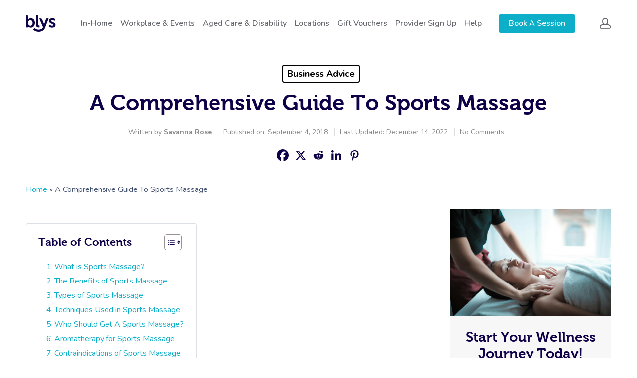

--- FILE ---
content_type: text/html; charset=UTF-8
request_url: https://getblys.com/us/blog/sports-massage-guide/
body_size: 88296
content:
<!DOCTYPE html>

<html lang="en-US" class="no-js">
<head>

    <!-- Meta Tags -->
    <meta http-equiv="Content-Type" content="text/html; charset=UTF-8" /><script type="text/javascript">(window.NREUM||(NREUM={})).init={privacy:{cookies_enabled:true},ajax:{deny_list:["bam.nr-data.net"]},feature_flags:["soft_nav"],distributed_tracing:{enabled:true}};(window.NREUM||(NREUM={})).loader_config={agentID:"594391910",accountID:"2131030",trustKey:"2131030",xpid:"VgcEUFZQCBAFUVNaAwMGUVc=",licenseKey:"e2dccbd38d",applicationID:"552842173",browserID:"594391910"};;/*! For license information please see nr-loader-spa-1.306.0.min.js.LICENSE.txt */
(()=>{var e,t,r={384:(e,t,r)=>{"use strict";r.d(t,{NT:()=>s,US:()=>u,Zm:()=>a,bQ:()=>d,dV:()=>c,pV:()=>l});var n=r(6154),i=r(1863),o=r(1910);const s={beacon:"bam.nr-data.net",errorBeacon:"bam.nr-data.net"};function a(){return n.gm.NREUM||(n.gm.NREUM={}),void 0===n.gm.newrelic&&(n.gm.newrelic=n.gm.NREUM),n.gm.NREUM}function c(){let e=a();return e.o||(e.o={ST:n.gm.setTimeout,SI:n.gm.setImmediate||n.gm.setInterval,CT:n.gm.clearTimeout,XHR:n.gm.XMLHttpRequest,REQ:n.gm.Request,EV:n.gm.Event,PR:n.gm.Promise,MO:n.gm.MutationObserver,FETCH:n.gm.fetch,WS:n.gm.WebSocket},(0,o.i)(...Object.values(e.o))),e}function d(e,t){let r=a();r.initializedAgents??={},t.initializedAt={ms:(0,i.t)(),date:new Date},r.initializedAgents[e]=t}function u(e,t){a()[e]=t}function l(){return function(){let e=a();const t=e.info||{};e.info={beacon:s.beacon,errorBeacon:s.errorBeacon,...t}}(),function(){let e=a();const t=e.init||{};e.init={...t}}(),c(),function(){let e=a();const t=e.loader_config||{};e.loader_config={...t}}(),a()}},782:(e,t,r)=>{"use strict";r.d(t,{T:()=>n});const n=r(860).K7.pageViewTiming},860:(e,t,r)=>{"use strict";r.d(t,{$J:()=>u,K7:()=>c,P3:()=>d,XX:()=>i,Yy:()=>a,df:()=>o,qY:()=>n,v4:()=>s});const n="events",i="jserrors",o="browser/blobs",s="rum",a="browser/logs",c={ajax:"ajax",genericEvents:"generic_events",jserrors:i,logging:"logging",metrics:"metrics",pageAction:"page_action",pageViewEvent:"page_view_event",pageViewTiming:"page_view_timing",sessionReplay:"session_replay",sessionTrace:"session_trace",softNav:"soft_navigations",spa:"spa"},d={[c.pageViewEvent]:1,[c.pageViewTiming]:2,[c.metrics]:3,[c.jserrors]:4,[c.spa]:5,[c.ajax]:6,[c.sessionTrace]:7,[c.softNav]:8,[c.sessionReplay]:9,[c.logging]:10,[c.genericEvents]:11},u={[c.pageViewEvent]:s,[c.pageViewTiming]:n,[c.ajax]:n,[c.spa]:n,[c.softNav]:n,[c.metrics]:i,[c.jserrors]:i,[c.sessionTrace]:o,[c.sessionReplay]:o,[c.logging]:a,[c.genericEvents]:"ins"}},944:(e,t,r)=>{"use strict";r.d(t,{R:()=>i});var n=r(3241);function i(e,t){"function"==typeof console.debug&&(console.debug("New Relic Warning: https://github.com/newrelic/newrelic-browser-agent/blob/main/docs/warning-codes.md#".concat(e),t),(0,n.W)({agentIdentifier:null,drained:null,type:"data",name:"warn",feature:"warn",data:{code:e,secondary:t}}))}},993:(e,t,r)=>{"use strict";r.d(t,{A$:()=>o,ET:()=>s,TZ:()=>a,p_:()=>i});var n=r(860);const i={ERROR:"ERROR",WARN:"WARN",INFO:"INFO",DEBUG:"DEBUG",TRACE:"TRACE"},o={OFF:0,ERROR:1,WARN:2,INFO:3,DEBUG:4,TRACE:5},s="log",a=n.K7.logging},1687:(e,t,r)=>{"use strict";r.d(t,{Ak:()=>d,Ze:()=>f,x3:()=>u});var n=r(3241),i=r(7836),o=r(3606),s=r(860),a=r(2646);const c={};function d(e,t){const r={staged:!1,priority:s.P3[t]||0};l(e),c[e].get(t)||c[e].set(t,r)}function u(e,t){e&&c[e]&&(c[e].get(t)&&c[e].delete(t),p(e,t,!1),c[e].size&&h(e))}function l(e){if(!e)throw new Error("agentIdentifier required");c[e]||(c[e]=new Map)}function f(e="",t="feature",r=!1){if(l(e),!e||!c[e].get(t)||r)return p(e,t);c[e].get(t).staged=!0,h(e)}function h(e){const t=Array.from(c[e]);t.every(([e,t])=>t.staged)&&(t.sort((e,t)=>e[1].priority-t[1].priority),t.forEach(([t])=>{c[e].delete(t),p(e,t)}))}function p(e,t,r=!0){const s=e?i.ee.get(e):i.ee,c=o.i.handlers;if(!s.aborted&&s.backlog&&c){if((0,n.W)({agentIdentifier:e,type:"lifecycle",name:"drain",feature:t}),r){const e=s.backlog[t],r=c[t];if(r){for(let t=0;e&&t<e.length;++t)g(e[t],r);Object.entries(r).forEach(([e,t])=>{Object.values(t||{}).forEach(t=>{t[0]?.on&&t[0]?.context()instanceof a.y&&t[0].on(e,t[1])})})}}s.isolatedBacklog||delete c[t],s.backlog[t]=null,s.emit("drain-"+t,[])}}function g(e,t){var r=e[1];Object.values(t[r]||{}).forEach(t=>{var r=e[0];if(t[0]===r){var n=t[1],i=e[3],o=e[2];n.apply(i,o)}})}},1741:(e,t,r)=>{"use strict";r.d(t,{W:()=>o});var n=r(944),i=r(4261);class o{#e(e,...t){if(this[e]!==o.prototype[e])return this[e](...t);(0,n.R)(35,e)}addPageAction(e,t){return this.#e(i.hG,e,t)}register(e){return this.#e(i.eY,e)}recordCustomEvent(e,t){return this.#e(i.fF,e,t)}setPageViewName(e,t){return this.#e(i.Fw,e,t)}setCustomAttribute(e,t,r){return this.#e(i.cD,e,t,r)}noticeError(e,t){return this.#e(i.o5,e,t)}setUserId(e){return this.#e(i.Dl,e)}setApplicationVersion(e){return this.#e(i.nb,e)}setErrorHandler(e){return this.#e(i.bt,e)}addRelease(e,t){return this.#e(i.k6,e,t)}log(e,t){return this.#e(i.$9,e,t)}start(){return this.#e(i.d3)}finished(e){return this.#e(i.BL,e)}recordReplay(){return this.#e(i.CH)}pauseReplay(){return this.#e(i.Tb)}addToTrace(e){return this.#e(i.U2,e)}setCurrentRouteName(e){return this.#e(i.PA,e)}interaction(e){return this.#e(i.dT,e)}wrapLogger(e,t,r){return this.#e(i.Wb,e,t,r)}measure(e,t){return this.#e(i.V1,e,t)}consent(e){return this.#e(i.Pv,e)}}},1863:(e,t,r)=>{"use strict";function n(){return Math.floor(performance.now())}r.d(t,{t:()=>n})},1910:(e,t,r)=>{"use strict";r.d(t,{i:()=>o});var n=r(944);const i=new Map;function o(...e){return e.every(e=>{if(i.has(e))return i.get(e);const t="function"==typeof e?e.toString():"",r=t.includes("[native code]"),o=t.includes("nrWrapper");return r||o||(0,n.R)(64,e?.name||t),i.set(e,r),r})}},2555:(e,t,r)=>{"use strict";r.d(t,{D:()=>a,f:()=>s});var n=r(384),i=r(8122);const o={beacon:n.NT.beacon,errorBeacon:n.NT.errorBeacon,licenseKey:void 0,applicationID:void 0,sa:void 0,queueTime:void 0,applicationTime:void 0,ttGuid:void 0,user:void 0,account:void 0,product:void 0,extra:void 0,jsAttributes:{},userAttributes:void 0,atts:void 0,transactionName:void 0,tNamePlain:void 0};function s(e){try{return!!e.licenseKey&&!!e.errorBeacon&&!!e.applicationID}catch(e){return!1}}const a=e=>(0,i.a)(e,o)},2614:(e,t,r)=>{"use strict";r.d(t,{BB:()=>s,H3:()=>n,g:()=>d,iL:()=>c,tS:()=>a,uh:()=>i,wk:()=>o});const n="NRBA",i="SESSION",o=144e5,s=18e5,a={STARTED:"session-started",PAUSE:"session-pause",RESET:"session-reset",RESUME:"session-resume",UPDATE:"session-update"},c={SAME_TAB:"same-tab",CROSS_TAB:"cross-tab"},d={OFF:0,FULL:1,ERROR:2}},2646:(e,t,r)=>{"use strict";r.d(t,{y:()=>n});class n{constructor(e){this.contextId=e}}},2843:(e,t,r)=>{"use strict";r.d(t,{G:()=>o,u:()=>i});var n=r(3878);function i(e,t=!1,r,i){(0,n.DD)("visibilitychange",function(){if(t)return void("hidden"===document.visibilityState&&e());e(document.visibilityState)},r,i)}function o(e,t,r){(0,n.sp)("pagehide",e,t,r)}},3241:(e,t,r)=>{"use strict";r.d(t,{W:()=>o});var n=r(6154);const i="newrelic";function o(e={}){try{n.gm.dispatchEvent(new CustomEvent(i,{detail:e}))}catch(e){}}},3304:(e,t,r)=>{"use strict";r.d(t,{A:()=>o});var n=r(7836);const i=()=>{const e=new WeakSet;return(t,r)=>{if("object"==typeof r&&null!==r){if(e.has(r))return;e.add(r)}return r}};function o(e){try{return JSON.stringify(e,i())??""}catch(e){try{n.ee.emit("internal-error",[e])}catch(e){}return""}}},3333:(e,t,r)=>{"use strict";r.d(t,{$v:()=>u,TZ:()=>n,Xh:()=>c,Zp:()=>i,kd:()=>d,mq:()=>a,nf:()=>s,qN:()=>o});const n=r(860).K7.genericEvents,i=["auxclick","click","copy","keydown","paste","scrollend"],o=["focus","blur"],s=4,a=1e3,c=2e3,d=["PageAction","UserAction","BrowserPerformance"],u={RESOURCES:"experimental.resources",REGISTER:"register"}},3434:(e,t,r)=>{"use strict";r.d(t,{Jt:()=>o,YM:()=>d});var n=r(7836),i=r(5607);const o="nr@original:".concat(i.W),s=50;var a=Object.prototype.hasOwnProperty,c=!1;function d(e,t){return e||(e=n.ee),r.inPlace=function(e,t,n,i,o){n||(n="");const s="-"===n.charAt(0);for(let a=0;a<t.length;a++){const c=t[a],d=e[c];l(d)||(e[c]=r(d,s?c+n:n,i,c,o))}},r.flag=o,r;function r(t,r,n,c,d){return l(t)?t:(r||(r=""),nrWrapper[o]=t,function(e,t,r){if(Object.defineProperty&&Object.keys)try{return Object.keys(e).forEach(function(r){Object.defineProperty(t,r,{get:function(){return e[r]},set:function(t){return e[r]=t,t}})}),t}catch(e){u([e],r)}for(var n in e)a.call(e,n)&&(t[n]=e[n])}(t,nrWrapper,e),nrWrapper);function nrWrapper(){var o,a,l,f;let h;try{a=this,o=[...arguments],l="function"==typeof n?n(o,a):n||{}}catch(t){u([t,"",[o,a,c],l],e)}i(r+"start",[o,a,c],l,d);const p=performance.now();let g;try{return f=t.apply(a,o),g=performance.now(),f}catch(e){throw g=performance.now(),i(r+"err",[o,a,e],l,d),h=e,h}finally{const e=g-p,t={start:p,end:g,duration:e,isLongTask:e>=s,methodName:c,thrownError:h};t.isLongTask&&i("long-task",[t,a],l,d),i(r+"end",[o,a,f],l,d)}}}function i(r,n,i,o){if(!c||t){var s=c;c=!0;try{e.emit(r,n,i,t,o)}catch(t){u([t,r,n,i],e)}c=s}}}function u(e,t){t||(t=n.ee);try{t.emit("internal-error",e)}catch(e){}}function l(e){return!(e&&"function"==typeof e&&e.apply&&!e[o])}},3606:(e,t,r)=>{"use strict";r.d(t,{i:()=>o});var n=r(9908);o.on=s;var i=o.handlers={};function o(e,t,r,o){s(o||n.d,i,e,t,r)}function s(e,t,r,i,o){o||(o="feature"),e||(e=n.d);var s=t[o]=t[o]||{};(s[r]=s[r]||[]).push([e,i])}},3738:(e,t,r)=>{"use strict";r.d(t,{He:()=>i,Kp:()=>a,Lc:()=>d,Rz:()=>u,TZ:()=>n,bD:()=>o,d3:()=>s,jx:()=>l,sl:()=>f,uP:()=>c});const n=r(860).K7.sessionTrace,i="bstResource",o="resource",s="-start",a="-end",c="fn"+s,d="fn"+a,u="pushState",l=1e3,f=3e4},3785:(e,t,r)=>{"use strict";r.d(t,{R:()=>c,b:()=>d});var n=r(9908),i=r(1863),o=r(860),s=r(3969),a=r(993);function c(e,t,r={},c=a.p_.INFO,d=!0,u,l=(0,i.t)()){(0,n.p)(s.xV,["API/logging/".concat(c.toLowerCase(),"/called")],void 0,o.K7.metrics,e),(0,n.p)(a.ET,[l,t,r,c,d,u],void 0,o.K7.logging,e)}function d(e){return"string"==typeof e&&Object.values(a.p_).some(t=>t===e.toUpperCase().trim())}},3878:(e,t,r)=>{"use strict";function n(e,t){return{capture:e,passive:!1,signal:t}}function i(e,t,r=!1,i){window.addEventListener(e,t,n(r,i))}function o(e,t,r=!1,i){document.addEventListener(e,t,n(r,i))}r.d(t,{DD:()=>o,jT:()=>n,sp:()=>i})},3962:(e,t,r)=>{"use strict";r.d(t,{AM:()=>s,O2:()=>l,OV:()=>o,Qu:()=>f,TZ:()=>c,ih:()=>h,pP:()=>a,t1:()=>u,tC:()=>i,wD:()=>d});var n=r(860);const i=["click","keydown","submit"],o="popstate",s="api",a="initialPageLoad",c=n.K7.softNav,d=5e3,u=500,l={INITIAL_PAGE_LOAD:"",ROUTE_CHANGE:1,UNSPECIFIED:2},f={INTERACTION:1,AJAX:2,CUSTOM_END:3,CUSTOM_TRACER:4},h={IP:"in progress",PF:"pending finish",FIN:"finished",CAN:"cancelled"}},3969:(e,t,r)=>{"use strict";r.d(t,{TZ:()=>n,XG:()=>a,rs:()=>i,xV:()=>s,z_:()=>o});const n=r(860).K7.metrics,i="sm",o="cm",s="storeSupportabilityMetrics",a="storeEventMetrics"},4234:(e,t,r)=>{"use strict";r.d(t,{W:()=>o});var n=r(7836),i=r(1687);class o{constructor(e,t){this.agentIdentifier=e,this.ee=n.ee.get(e),this.featureName=t,this.blocked=!1}deregisterDrain(){(0,i.x3)(this.agentIdentifier,this.featureName)}}},4261:(e,t,r)=>{"use strict";r.d(t,{$9:()=>u,BL:()=>c,CH:()=>p,Dl:()=>x,Fw:()=>w,PA:()=>v,Pl:()=>n,Pv:()=>A,Tb:()=>f,U2:()=>s,V1:()=>E,Wb:()=>T,bt:()=>y,cD:()=>b,d3:()=>R,dT:()=>d,eY:()=>g,fF:()=>h,hG:()=>o,hw:()=>i,k6:()=>a,nb:()=>m,o5:()=>l});const n="api-",i=n+"ixn-",o="addPageAction",s="addToTrace",a="addRelease",c="finished",d="interaction",u="log",l="noticeError",f="pauseReplay",h="recordCustomEvent",p="recordReplay",g="register",m="setApplicationVersion",v="setCurrentRouteName",b="setCustomAttribute",y="setErrorHandler",w="setPageViewName",x="setUserId",R="start",T="wrapLogger",E="measure",A="consent"},4387:(e,t,r)=>{"use strict";function n(e={}){return!(!e.id||!e.name)}function i(e){return"string"==typeof e&&e.trim().length<501||"number"==typeof e}function o(e,t){if(2!==t?.harvestEndpointVersion)return{};const r=t.agentRef.runtime.appMetadata.agents[0].entityGuid;return n(e)?{"source.id":e.id,"source.name":e.name,"source.type":e.type,"parent.id":e.parent?.id||r}:{"entity.guid":r,appId:t.agentRef.info.applicationID}}r.d(t,{Ux:()=>o,c7:()=>n,yo:()=>i})},5205:(e,t,r)=>{"use strict";r.d(t,{j:()=>_});var n=r(384),i=r(1741);var o=r(2555),s=r(3333);const a=e=>{if(!e||"string"!=typeof e)return!1;try{document.createDocumentFragment().querySelector(e)}catch{return!1}return!0};var c=r(2614),d=r(944),u=r(8122);const l="[data-nr-mask]",f=e=>(0,u.a)(e,(()=>{const e={feature_flags:[],experimental:{allow_registered_children:!1,resources:!1},mask_selector:"*",block_selector:"[data-nr-block]",mask_input_options:{color:!1,date:!1,"datetime-local":!1,email:!1,month:!1,number:!1,range:!1,search:!1,tel:!1,text:!1,time:!1,url:!1,week:!1,textarea:!1,select:!1,password:!0}};return{ajax:{deny_list:void 0,block_internal:!0,enabled:!0,autoStart:!0},api:{get allow_registered_children(){return e.feature_flags.includes(s.$v.REGISTER)||e.experimental.allow_registered_children},set allow_registered_children(t){e.experimental.allow_registered_children=t},duplicate_registered_data:!1},browser_consent_mode:{enabled:!1},distributed_tracing:{enabled:void 0,exclude_newrelic_header:void 0,cors_use_newrelic_header:void 0,cors_use_tracecontext_headers:void 0,allowed_origins:void 0},get feature_flags(){return e.feature_flags},set feature_flags(t){e.feature_flags=t},generic_events:{enabled:!0,autoStart:!0},harvest:{interval:30},jserrors:{enabled:!0,autoStart:!0},logging:{enabled:!0,autoStart:!0},metrics:{enabled:!0,autoStart:!0},obfuscate:void 0,page_action:{enabled:!0},page_view_event:{enabled:!0,autoStart:!0},page_view_timing:{enabled:!0,autoStart:!0},performance:{capture_marks:!1,capture_measures:!1,capture_detail:!0,resources:{get enabled(){return e.feature_flags.includes(s.$v.RESOURCES)||e.experimental.resources},set enabled(t){e.experimental.resources=t},asset_types:[],first_party_domains:[],ignore_newrelic:!0}},privacy:{cookies_enabled:!0},proxy:{assets:void 0,beacon:void 0},session:{expiresMs:c.wk,inactiveMs:c.BB},session_replay:{autoStart:!0,enabled:!1,preload:!1,sampling_rate:10,error_sampling_rate:100,collect_fonts:!1,inline_images:!1,fix_stylesheets:!0,mask_all_inputs:!0,get mask_text_selector(){return e.mask_selector},set mask_text_selector(t){a(t)?e.mask_selector="".concat(t,",").concat(l):""===t||null===t?e.mask_selector=l:(0,d.R)(5,t)},get block_class(){return"nr-block"},get ignore_class(){return"nr-ignore"},get mask_text_class(){return"nr-mask"},get block_selector(){return e.block_selector},set block_selector(t){a(t)?e.block_selector+=",".concat(t):""!==t&&(0,d.R)(6,t)},get mask_input_options(){return e.mask_input_options},set mask_input_options(t){t&&"object"==typeof t?e.mask_input_options={...t,password:!0}:(0,d.R)(7,t)}},session_trace:{enabled:!0,autoStart:!0},soft_navigations:{enabled:!0,autoStart:!0},spa:{enabled:!0,autoStart:!0},ssl:void 0,user_actions:{enabled:!0,elementAttributes:["id","className","tagName","type"]}}})());var h=r(6154),p=r(9324);let g=0;const m={buildEnv:p.F3,distMethod:p.Xs,version:p.xv,originTime:h.WN},v={consented:!1},b={appMetadata:{},get consented(){return this.session?.state?.consent||v.consented},set consented(e){v.consented=e},customTransaction:void 0,denyList:void 0,disabled:!1,harvester:void 0,isolatedBacklog:!1,isRecording:!1,loaderType:void 0,maxBytes:3e4,obfuscator:void 0,onerror:void 0,ptid:void 0,releaseIds:{},session:void 0,timeKeeper:void 0,registeredEntities:[],jsAttributesMetadata:{bytes:0},get harvestCount(){return++g}},y=e=>{const t=(0,u.a)(e,b),r=Object.keys(m).reduce((e,t)=>(e[t]={value:m[t],writable:!1,configurable:!0,enumerable:!0},e),{});return Object.defineProperties(t,r)};var w=r(5701);const x=e=>{const t=e.startsWith("http");e+="/",r.p=t?e:"https://"+e};var R=r(7836),T=r(3241);const E={accountID:void 0,trustKey:void 0,agentID:void 0,licenseKey:void 0,applicationID:void 0,xpid:void 0},A=e=>(0,u.a)(e,E),S=new Set;function _(e,t={},r,s){let{init:a,info:c,loader_config:d,runtime:u={},exposed:l=!0}=t;if(!c){const e=(0,n.pV)();a=e.init,c=e.info,d=e.loader_config}e.init=f(a||{}),e.loader_config=A(d||{}),c.jsAttributes??={},h.bv&&(c.jsAttributes.isWorker=!0),e.info=(0,o.D)(c);const p=e.init,g=[c.beacon,c.errorBeacon];S.has(e.agentIdentifier)||(p.proxy.assets&&(x(p.proxy.assets),g.push(p.proxy.assets)),p.proxy.beacon&&g.push(p.proxy.beacon),e.beacons=[...g],function(e){const t=(0,n.pV)();Object.getOwnPropertyNames(i.W.prototype).forEach(r=>{const n=i.W.prototype[r];if("function"!=typeof n||"constructor"===n)return;let o=t[r];e[r]&&!1!==e.exposed&&"micro-agent"!==e.runtime?.loaderType&&(t[r]=(...t)=>{const n=e[r](...t);return o?o(...t):n})})}(e),(0,n.US)("activatedFeatures",w.B),e.runSoftNavOverSpa&&=!0===p.soft_navigations.enabled&&p.feature_flags.includes("soft_nav")),u.denyList=[...p.ajax.deny_list||[],...p.ajax.block_internal?g:[]],u.ptid=e.agentIdentifier,u.loaderType=r,e.runtime=y(u),S.has(e.agentIdentifier)||(e.ee=R.ee.get(e.agentIdentifier),e.exposed=l,(0,T.W)({agentIdentifier:e.agentIdentifier,drained:!!w.B?.[e.agentIdentifier],type:"lifecycle",name:"initialize",feature:void 0,data:e.config})),S.add(e.agentIdentifier)}},5270:(e,t,r)=>{"use strict";r.d(t,{Aw:()=>s,SR:()=>o,rF:()=>a});var n=r(384),i=r(7767);function o(e){return!!(0,n.dV)().o.MO&&(0,i.V)(e)&&!0===e?.session_trace.enabled}function s(e){return!0===e?.session_replay.preload&&o(e)}function a(e,t){try{if("string"==typeof t?.type){if("password"===t.type.toLowerCase())return"*".repeat(e?.length||0);if(void 0!==t?.dataset?.nrUnmask||t?.classList?.contains("nr-unmask"))return e}}catch(e){}return"string"==typeof e?e.replace(/[\S]/g,"*"):"*".repeat(e?.length||0)}},5289:(e,t,r)=>{"use strict";r.d(t,{GG:()=>s,Qr:()=>c,sB:()=>a});var n=r(3878),i=r(6389);function o(){return"undefined"==typeof document||"complete"===document.readyState}function s(e,t){if(o())return e();const r=(0,i.J)(e),s=setInterval(()=>{o()&&(clearInterval(s),r())},500);(0,n.sp)("load",r,t)}function a(e){if(o())return e();(0,n.DD)("DOMContentLoaded",e)}function c(e){if(o())return e();(0,n.sp)("popstate",e)}},5607:(e,t,r)=>{"use strict";r.d(t,{W:()=>n});const n=(0,r(9566).bz)()},5701:(e,t,r)=>{"use strict";r.d(t,{B:()=>o,t:()=>s});var n=r(3241);const i=new Set,o={};function s(e,t){const r=t.agentIdentifier;o[r]??={},e&&"object"==typeof e&&(i.has(r)||(t.ee.emit("rumresp",[e]),o[r]=e,i.add(r),(0,n.W)({agentIdentifier:r,loaded:!0,drained:!0,type:"lifecycle",name:"load",feature:void 0,data:e})))}},6154:(e,t,r)=>{"use strict";r.d(t,{A4:()=>a,OF:()=>u,RI:()=>i,WN:()=>h,bv:()=>o,eN:()=>p,gm:()=>s,lR:()=>f,m:()=>d,mw:()=>c,sb:()=>l});var n=r(1863);const i="undefined"!=typeof window&&!!window.document,o="undefined"!=typeof WorkerGlobalScope&&("undefined"!=typeof self&&self instanceof WorkerGlobalScope&&self.navigator instanceof WorkerNavigator||"undefined"!=typeof globalThis&&globalThis instanceof WorkerGlobalScope&&globalThis.navigator instanceof WorkerNavigator),s=i?window:"undefined"!=typeof WorkerGlobalScope&&("undefined"!=typeof self&&self instanceof WorkerGlobalScope&&self||"undefined"!=typeof globalThis&&globalThis instanceof WorkerGlobalScope&&globalThis),a="complete"===s?.document?.readyState,c=Boolean("hidden"===s?.document?.visibilityState),d=""+s?.location,u=/iPad|iPhone|iPod/.test(s.navigator?.userAgent),l=u&&"undefined"==typeof SharedWorker,f=(()=>{const e=s.navigator?.userAgent?.match(/Firefox[/\s](\d+\.\d+)/);return Array.isArray(e)&&e.length>=2?+e[1]:0})(),h=Date.now()-(0,n.t)(),p=()=>"undefined"!=typeof PerformanceNavigationTiming&&s?.performance?.getEntriesByType("navigation")?.[0]?.responseStart},6344:(e,t,r)=>{"use strict";r.d(t,{BB:()=>u,Qb:()=>l,TZ:()=>i,Ug:()=>s,Vh:()=>o,_s:()=>a,bc:()=>d,yP:()=>c});var n=r(2614);const i=r(860).K7.sessionReplay,o="errorDuringReplay",s=.12,a={DomContentLoaded:0,Load:1,FullSnapshot:2,IncrementalSnapshot:3,Meta:4,Custom:5},c={[n.g.ERROR]:15e3,[n.g.FULL]:3e5,[n.g.OFF]:0},d={RESET:{message:"Session was reset",sm:"Reset"},IMPORT:{message:"Recorder failed to import",sm:"Import"},TOO_MANY:{message:"429: Too Many Requests",sm:"Too-Many"},TOO_BIG:{message:"Payload was too large",sm:"Too-Big"},CROSS_TAB:{message:"Session Entity was set to OFF on another tab",sm:"Cross-Tab"},ENTITLEMENTS:{message:"Session Replay is not allowed and will not be started",sm:"Entitlement"}},u=5e3,l={API:"api",RESUME:"resume",SWITCH_TO_FULL:"switchToFull",INITIALIZE:"initialize",PRELOAD:"preload"}},6389:(e,t,r)=>{"use strict";function n(e,t=500,r={}){const n=r?.leading||!1;let i;return(...r)=>{n&&void 0===i&&(e.apply(this,r),i=setTimeout(()=>{i=clearTimeout(i)},t)),n||(clearTimeout(i),i=setTimeout(()=>{e.apply(this,r)},t))}}function i(e){let t=!1;return(...r)=>{t||(t=!0,e.apply(this,r))}}r.d(t,{J:()=>i,s:()=>n})},6630:(e,t,r)=>{"use strict";r.d(t,{T:()=>n});const n=r(860).K7.pageViewEvent},6774:(e,t,r)=>{"use strict";r.d(t,{T:()=>n});const n=r(860).K7.jserrors},7295:(e,t,r)=>{"use strict";r.d(t,{Xv:()=>s,gX:()=>i,iW:()=>o});var n=[];function i(e){if(!e||o(e))return!1;if(0===n.length)return!0;for(var t=0;t<n.length;t++){var r=n[t];if("*"===r.hostname)return!1;if(a(r.hostname,e.hostname)&&c(r.pathname,e.pathname))return!1}return!0}function o(e){return void 0===e.hostname}function s(e){if(n=[],e&&e.length)for(var t=0;t<e.length;t++){let r=e[t];if(!r)continue;0===r.indexOf("http://")?r=r.substring(7):0===r.indexOf("https://")&&(r=r.substring(8));const i=r.indexOf("/");let o,s;i>0?(o=r.substring(0,i),s=r.substring(i)):(o=r,s="");let[a]=o.split(":");n.push({hostname:a,pathname:s})}}function a(e,t){return!(e.length>t.length)&&t.indexOf(e)===t.length-e.length}function c(e,t){return 0===e.indexOf("/")&&(e=e.substring(1)),0===t.indexOf("/")&&(t=t.substring(1)),""===e||e===t}},7378:(e,t,r)=>{"use strict";r.d(t,{$p:()=>R,BR:()=>b,Kp:()=>x,L3:()=>y,Lc:()=>c,NC:()=>o,SG:()=>u,TZ:()=>i,U6:()=>p,UT:()=>m,d3:()=>w,dT:()=>f,e5:()=>E,gx:()=>v,l9:()=>l,oW:()=>h,op:()=>g,rw:()=>d,tH:()=>A,uP:()=>a,wW:()=>T,xq:()=>s});var n=r(384);const i=r(860).K7.spa,o=["click","submit","keypress","keydown","keyup","change"],s=999,a="fn-start",c="fn-end",d="cb-start",u="api-ixn-",l="remaining",f="interaction",h="spaNode",p="jsonpNode",g="fetch-start",m="fetch-done",v="fetch-body-",b="jsonp-end",y=(0,n.dV)().o.ST,w="-start",x="-end",R="-body",T="cb"+x,E="jsTime",A="fetch"},7485:(e,t,r)=>{"use strict";r.d(t,{D:()=>i});var n=r(6154);function i(e){if(0===(e||"").indexOf("data:"))return{protocol:"data"};try{const t=new URL(e,location.href),r={port:t.port,hostname:t.hostname,pathname:t.pathname,search:t.search,protocol:t.protocol.slice(0,t.protocol.indexOf(":")),sameOrigin:t.protocol===n.gm?.location?.protocol&&t.host===n.gm?.location?.host};return r.port&&""!==r.port||("http:"===t.protocol&&(r.port="80"),"https:"===t.protocol&&(r.port="443")),r.pathname&&""!==r.pathname?r.pathname.startsWith("/")||(r.pathname="/".concat(r.pathname)):r.pathname="/",r}catch(e){return{}}}},7699:(e,t,r)=>{"use strict";r.d(t,{It:()=>o,KC:()=>a,No:()=>i,qh:()=>s});var n=r(860);const i=16e3,o=1e6,s="SESSION_ERROR",a={[n.K7.logging]:!0,[n.K7.genericEvents]:!1,[n.K7.jserrors]:!1,[n.K7.ajax]:!1}},7767:(e,t,r)=>{"use strict";r.d(t,{V:()=>i});var n=r(6154);const i=e=>n.RI&&!0===e?.privacy.cookies_enabled},7836:(e,t,r)=>{"use strict";r.d(t,{P:()=>a,ee:()=>c});var n=r(384),i=r(8990),o=r(2646),s=r(5607);const a="nr@context:".concat(s.W),c=function e(t,r){var n={},s={},u={},l=!1;try{l=16===r.length&&d.initializedAgents?.[r]?.runtime.isolatedBacklog}catch(e){}var f={on:p,addEventListener:p,removeEventListener:function(e,t){var r=n[e];if(!r)return;for(var i=0;i<r.length;i++)r[i]===t&&r.splice(i,1)},emit:function(e,r,n,i,o){!1!==o&&(o=!0);if(c.aborted&&!i)return;t&&o&&t.emit(e,r,n);var a=h(n);g(e).forEach(e=>{e.apply(a,r)});var d=v()[s[e]];d&&d.push([f,e,r,a]);return a},get:m,listeners:g,context:h,buffer:function(e,t){const r=v();if(t=t||"feature",f.aborted)return;Object.entries(e||{}).forEach(([e,n])=>{s[n]=t,t in r||(r[t]=[])})},abort:function(){f._aborted=!0,Object.keys(f.backlog).forEach(e=>{delete f.backlog[e]})},isBuffering:function(e){return!!v()[s[e]]},debugId:r,backlog:l?{}:t&&"object"==typeof t.backlog?t.backlog:{},isolatedBacklog:l};return Object.defineProperty(f,"aborted",{get:()=>{let e=f._aborted||!1;return e||(t&&(e=t.aborted),e)}}),f;function h(e){return e&&e instanceof o.y?e:e?(0,i.I)(e,a,()=>new o.y(a)):new o.y(a)}function p(e,t){n[e]=g(e).concat(t)}function g(e){return n[e]||[]}function m(t){return u[t]=u[t]||e(f,t)}function v(){return f.backlog}}(void 0,"globalEE"),d=(0,n.Zm)();d.ee||(d.ee=c)},8122:(e,t,r)=>{"use strict";r.d(t,{a:()=>i});var n=r(944);function i(e,t){try{if(!e||"object"!=typeof e)return(0,n.R)(3);if(!t||"object"!=typeof t)return(0,n.R)(4);const r=Object.create(Object.getPrototypeOf(t),Object.getOwnPropertyDescriptors(t)),o=0===Object.keys(r).length?e:r;for(let s in o)if(void 0!==e[s])try{if(null===e[s]){r[s]=null;continue}Array.isArray(e[s])&&Array.isArray(t[s])?r[s]=Array.from(new Set([...e[s],...t[s]])):"object"==typeof e[s]&&"object"==typeof t[s]?r[s]=i(e[s],t[s]):r[s]=e[s]}catch(e){r[s]||(0,n.R)(1,e)}return r}catch(e){(0,n.R)(2,e)}}},8139:(e,t,r)=>{"use strict";r.d(t,{u:()=>f});var n=r(7836),i=r(3434),o=r(8990),s=r(6154);const a={},c=s.gm.XMLHttpRequest,d="addEventListener",u="removeEventListener",l="nr@wrapped:".concat(n.P);function f(e){var t=function(e){return(e||n.ee).get("events")}(e);if(a[t.debugId]++)return t;a[t.debugId]=1;var r=(0,i.YM)(t,!0);function f(e){r.inPlace(e,[d,u],"-",p)}function p(e,t){return e[1]}return"getPrototypeOf"in Object&&(s.RI&&h(document,f),c&&h(c.prototype,f),h(s.gm,f)),t.on(d+"-start",function(e,t){var n=e[1];if(null!==n&&("function"==typeof n||"object"==typeof n)&&"newrelic"!==e[0]){var i=(0,o.I)(n,l,function(){var e={object:function(){if("function"!=typeof n.handleEvent)return;return n.handleEvent.apply(n,arguments)},function:n}[typeof n];return e?r(e,"fn-",null,e.name||"anonymous"):n});this.wrapped=e[1]=i}}),t.on(u+"-start",function(e){e[1]=this.wrapped||e[1]}),t}function h(e,t,...r){let n=e;for(;"object"==typeof n&&!Object.prototype.hasOwnProperty.call(n,d);)n=Object.getPrototypeOf(n);n&&t(n,...r)}},8374:(e,t,r)=>{r.nc=(()=>{try{return document?.currentScript?.nonce}catch(e){}return""})()},8990:(e,t,r)=>{"use strict";r.d(t,{I:()=>i});var n=Object.prototype.hasOwnProperty;function i(e,t,r){if(n.call(e,t))return e[t];var i=r();if(Object.defineProperty&&Object.keys)try{return Object.defineProperty(e,t,{value:i,writable:!0,enumerable:!1}),i}catch(e){}return e[t]=i,i}},9300:(e,t,r)=>{"use strict";r.d(t,{T:()=>n});const n=r(860).K7.ajax},9324:(e,t,r)=>{"use strict";r.d(t,{AJ:()=>s,F3:()=>i,Xs:()=>o,Yq:()=>a,xv:()=>n});const n="1.306.0",i="PROD",o="CDN",s="@newrelic/rrweb",a="1.0.1"},9566:(e,t,r)=>{"use strict";r.d(t,{LA:()=>a,ZF:()=>c,bz:()=>s,el:()=>d});var n=r(6154);const i="xxxxxxxx-xxxx-4xxx-yxxx-xxxxxxxxxxxx";function o(e,t){return e?15&e[t]:16*Math.random()|0}function s(){const e=n.gm?.crypto||n.gm?.msCrypto;let t,r=0;return e&&e.getRandomValues&&(t=e.getRandomValues(new Uint8Array(30))),i.split("").map(e=>"x"===e?o(t,r++).toString(16):"y"===e?(3&o()|8).toString(16):e).join("")}function a(e){const t=n.gm?.crypto||n.gm?.msCrypto;let r,i=0;t&&t.getRandomValues&&(r=t.getRandomValues(new Uint8Array(e)));const s=[];for(var a=0;a<e;a++)s.push(o(r,i++).toString(16));return s.join("")}function c(){return a(16)}function d(){return a(32)}},9908:(e,t,r)=>{"use strict";r.d(t,{d:()=>n,p:()=>i});var n=r(7836).ee.get("handle");function i(e,t,r,i,o){o?(o.buffer([e],i),o.emit(e,t,r)):(n.buffer([e],i),n.emit(e,t,r))}}},n={};function i(e){var t=n[e];if(void 0!==t)return t.exports;var o=n[e]={exports:{}};return r[e](o,o.exports,i),o.exports}i.m=r,i.d=(e,t)=>{for(var r in t)i.o(t,r)&&!i.o(e,r)&&Object.defineProperty(e,r,{enumerable:!0,get:t[r]})},i.f={},i.e=e=>Promise.all(Object.keys(i.f).reduce((t,r)=>(i.f[r](e,t),t),[])),i.u=e=>({212:"nr-spa-compressor",249:"nr-spa-recorder",478:"nr-spa"}[e]+"-1.306.0.min.js"),i.o=(e,t)=>Object.prototype.hasOwnProperty.call(e,t),e={},t="NRBA-1.306.0.PROD:",i.l=(r,n,o,s)=>{if(e[r])e[r].push(n);else{var a,c;if(void 0!==o)for(var d=document.getElementsByTagName("script"),u=0;u<d.length;u++){var l=d[u];if(l.getAttribute("src")==r||l.getAttribute("data-webpack")==t+o){a=l;break}}if(!a){c=!0;var f={478:"sha512-aOsrvCAZ97m4mi9/Q4P4Dl7seaB7sOFJOs8qmPK71B7CWoc9bXc5a5319PV5PSQ3SmEq++JW0qpaiKWV7MTLEg==",249:"sha512-nPxm1wa+eWrD9VPj39BAOPa200tURpQREipOlSDpePq/R8Y4hd4lO6tDy6C/6jm/J54CUHnLYeGyLZ/GIlo7gg==",212:"sha512-zcA2FBsG3fy6K+G9+4J1T2M6AmHuICGsq35BrGWu1rmRJwYBUqdOhAAxJkXYpoBy/9vKZ7LBcGpOEjABpjEWCQ=="};(a=document.createElement("script")).charset="utf-8",i.nc&&a.setAttribute("nonce",i.nc),a.setAttribute("data-webpack",t+o),a.src=r,0!==a.src.indexOf(window.location.origin+"/")&&(a.crossOrigin="anonymous"),f[s]&&(a.integrity=f[s])}e[r]=[n];var h=(t,n)=>{a.onerror=a.onload=null,clearTimeout(p);var i=e[r];if(delete e[r],a.parentNode&&a.parentNode.removeChild(a),i&&i.forEach(e=>e(n)),t)return t(n)},p=setTimeout(h.bind(null,void 0,{type:"timeout",target:a}),12e4);a.onerror=h.bind(null,a.onerror),a.onload=h.bind(null,a.onload),c&&document.head.appendChild(a)}},i.r=e=>{"undefined"!=typeof Symbol&&Symbol.toStringTag&&Object.defineProperty(e,Symbol.toStringTag,{value:"Module"}),Object.defineProperty(e,"__esModule",{value:!0})},i.p="https://js-agent.newrelic.com/",(()=>{var e={38:0,788:0};i.f.j=(t,r)=>{var n=i.o(e,t)?e[t]:void 0;if(0!==n)if(n)r.push(n[2]);else{var o=new Promise((r,i)=>n=e[t]=[r,i]);r.push(n[2]=o);var s=i.p+i.u(t),a=new Error;i.l(s,r=>{if(i.o(e,t)&&(0!==(n=e[t])&&(e[t]=void 0),n)){var o=r&&("load"===r.type?"missing":r.type),s=r&&r.target&&r.target.src;a.message="Loading chunk "+t+" failed: ("+o+": "+s+")",a.name="ChunkLoadError",a.type=o,a.request=s,n[1](a)}},"chunk-"+t,t)}};var t=(t,r)=>{var n,o,[s,a,c]=r,d=0;if(s.some(t=>0!==e[t])){for(n in a)i.o(a,n)&&(i.m[n]=a[n]);if(c)c(i)}for(t&&t(r);d<s.length;d++)o=s[d],i.o(e,o)&&e[o]&&e[o][0](),e[o]=0},r=self["webpackChunk:NRBA-1.306.0.PROD"]=self["webpackChunk:NRBA-1.306.0.PROD"]||[];r.forEach(t.bind(null,0)),r.push=t.bind(null,r.push.bind(r))})(),(()=>{"use strict";i(8374);var e=i(9566),t=i(1741);class r extends t.W{agentIdentifier=(0,e.LA)(16)}var n=i(860);const o=Object.values(n.K7);var s=i(5205);var a=i(9908),c=i(1863),d=i(4261),u=i(3241),l=i(944),f=i(5701),h=i(3969);function p(e,t,i,o){const s=o||i;!s||s[e]&&s[e]!==r.prototype[e]||(s[e]=function(){(0,a.p)(h.xV,["API/"+e+"/called"],void 0,n.K7.metrics,i.ee),(0,u.W)({agentIdentifier:i.agentIdentifier,drained:!!f.B?.[i.agentIdentifier],type:"data",name:"api",feature:d.Pl+e,data:{}});try{return t.apply(this,arguments)}catch(e){(0,l.R)(23,e)}})}function g(e,t,r,n,i){const o=e.info;null===r?delete o.jsAttributes[t]:o.jsAttributes[t]=r,(i||null===r)&&(0,a.p)(d.Pl+n,[(0,c.t)(),t,r],void 0,"session",e.ee)}var m=i(1687),v=i(4234),b=i(5289),y=i(6154),w=i(5270),x=i(7767),R=i(6389),T=i(7699);class E extends v.W{constructor(e,t){super(e.agentIdentifier,t),this.agentRef=e,this.abortHandler=void 0,this.featAggregate=void 0,this.loadedSuccessfully=void 0,this.onAggregateImported=new Promise(e=>{this.loadedSuccessfully=e}),this.deferred=Promise.resolve(),!1===e.init[this.featureName].autoStart?this.deferred=new Promise((t,r)=>{this.ee.on("manual-start-all",(0,R.J)(()=>{(0,m.Ak)(e.agentIdentifier,this.featureName),t()}))}):(0,m.Ak)(e.agentIdentifier,t)}importAggregator(e,t,r={}){if(this.featAggregate)return;const n=async()=>{let n;await this.deferred;try{if((0,x.V)(e.init)){const{setupAgentSession:t}=await i.e(478).then(i.bind(i,8766));n=t(e)}}catch(e){(0,l.R)(20,e),this.ee.emit("internal-error",[e]),(0,a.p)(T.qh,[e],void 0,this.featureName,this.ee)}try{if(!this.#t(this.featureName,n,e.init))return(0,m.Ze)(this.agentIdentifier,this.featureName),void this.loadedSuccessfully(!1);const{Aggregate:i}=await t();this.featAggregate=new i(e,r),e.runtime.harvester.initializedAggregates.push(this.featAggregate),this.loadedSuccessfully(!0)}catch(e){(0,l.R)(34,e),this.abortHandler?.(),(0,m.Ze)(this.agentIdentifier,this.featureName,!0),this.loadedSuccessfully(!1),this.ee&&this.ee.abort()}};y.RI?(0,b.GG)(()=>n(),!0):n()}#t(e,t,r){if(this.blocked)return!1;switch(e){case n.K7.sessionReplay:return(0,w.SR)(r)&&!!t;case n.K7.sessionTrace:return!!t;default:return!0}}}var A=i(6630),S=i(2614);class _ extends E{static featureName=A.T;constructor(e){var t;super(e,A.T),this.setupInspectionEvents(e.agentIdentifier),t=e,p(d.Fw,function(e,r){"string"==typeof e&&("/"!==e.charAt(0)&&(e="/"+e),t.runtime.customTransaction=(r||"http://custom.transaction")+e,(0,a.p)(d.Pl+d.Fw,[(0,c.t)()],void 0,void 0,t.ee))},t),this.importAggregator(e,()=>i.e(478).then(i.bind(i,2467)))}setupInspectionEvents(e){const t=(t,r)=>{t&&(0,u.W)({agentIdentifier:e,timeStamp:t.timeStamp,loaded:"complete"===t.target.readyState,type:"window",name:r,data:t.target.location+""})};(0,b.sB)(e=>{t(e,"DOMContentLoaded")}),(0,b.GG)(e=>{t(e,"load")}),(0,b.Qr)(e=>{t(e,"navigate")}),this.ee.on(S.tS.UPDATE,(t,r)=>{(0,u.W)({agentIdentifier:e,type:"lifecycle",name:"session",data:r})})}}var O=i(384);var N=i(2843),I=i(782);class P extends E{static featureName=I.T;constructor(e){super(e,I.T),y.RI&&((0,N.u)(()=>(0,a.p)("docHidden",[(0,c.t)()],void 0,I.T,this.ee),!0),(0,N.G)(()=>(0,a.p)("winPagehide",[(0,c.t)()],void 0,I.T,this.ee)),this.importAggregator(e,()=>i.e(478).then(i.bind(i,9917))))}}class j extends E{static featureName=h.TZ;constructor(e){super(e,h.TZ),y.RI&&document.addEventListener("securitypolicyviolation",e=>{(0,a.p)(h.xV,["Generic/CSPViolation/Detected"],void 0,this.featureName,this.ee)}),this.importAggregator(e,()=>i.e(478).then(i.bind(i,6555)))}}var k=i(6774),C=i(3878),D=i(3304);class L{constructor(e,t,r,n,i){this.name="UncaughtError",this.message="string"==typeof e?e:(0,D.A)(e),this.sourceURL=t,this.line=r,this.column=n,this.__newrelic=i}}function M(e){return K(e)?e:new L(void 0!==e?.message?e.message:e,e?.filename||e?.sourceURL,e?.lineno||e?.line,e?.colno||e?.col,e?.__newrelic,e?.cause)}function H(e){const t="Unhandled Promise Rejection: ";if(!e?.reason)return;if(K(e.reason)){try{e.reason.message.startsWith(t)||(e.reason.message=t+e.reason.message)}catch(e){}return M(e.reason)}const r=M(e.reason);return(r.message||"").startsWith(t)||(r.message=t+r.message),r}function B(e){if(e.error instanceof SyntaxError&&!/:\d+$/.test(e.error.stack?.trim())){const t=new L(e.message,e.filename,e.lineno,e.colno,e.error.__newrelic,e.cause);return t.name=SyntaxError.name,t}return K(e.error)?e.error:M(e)}function K(e){return e instanceof Error&&!!e.stack}function W(e,t,r,i,o=(0,c.t)()){"string"==typeof e&&(e=new Error(e)),(0,a.p)("err",[e,o,!1,t,r.runtime.isRecording,void 0,i],void 0,n.K7.jserrors,r.ee),(0,a.p)("uaErr",[],void 0,n.K7.genericEvents,r.ee)}var U=i(4387),F=i(993),V=i(3785);function G(e,{customAttributes:t={},level:r=F.p_.INFO}={},n,i,o=(0,c.t)()){(0,V.R)(n.ee,e,t,r,!1,i,o)}function z(e,t,r,i,o=(0,c.t)()){(0,a.p)(d.Pl+d.hG,[o,e,t,i],void 0,n.K7.genericEvents,r.ee)}function Z(e,t,r,i,o=(0,c.t)()){const{start:s,end:u,customAttributes:f}=t||{},h={customAttributes:f||{}};if("object"!=typeof h.customAttributes||"string"!=typeof e||0===e.length)return void(0,l.R)(57);const p=(e,t)=>null==e?t:"number"==typeof e?e:e instanceof PerformanceMark?e.startTime:Number.NaN;if(h.start=p(s,0),h.end=p(u,o),Number.isNaN(h.start)||Number.isNaN(h.end))(0,l.R)(57);else{if(h.duration=h.end-h.start,!(h.duration<0))return(0,a.p)(d.Pl+d.V1,[h,e,i],void 0,n.K7.genericEvents,r.ee),h;(0,l.R)(58)}}function q(e,t={},r,i,o=(0,c.t)()){(0,a.p)(d.Pl+d.fF,[o,e,t,i],void 0,n.K7.genericEvents,r.ee)}function X(e){p(d.eY,function(t){return Y(e,t)},e)}function Y(e,t,r){const i={};(0,l.R)(54,"newrelic.register"),t||={},t.type="MFE",t.licenseKey||=e.info.licenseKey,t.blocked=!1,t.parent=r||{};let o=()=>{};const s=e.runtime.registeredEntities,d=s.find(({metadata:{target:{id:e,name:r}}})=>e===t.id);if(d)return d.metadata.target.name!==t.name&&(d.metadata.target.name=t.name),d;const u=e=>{t.blocked=!0,o=e};e.init.api.allow_registered_children||u((0,R.J)(()=>(0,l.R)(55))),(0,U.c7)(t)||u((0,R.J)(()=>(0,l.R)(48,t))),(0,U.yo)(t.id)&&(0,U.yo)(t.name)||u((0,R.J)(()=>(0,l.R)(48,t)));const f={addPageAction:(r,n={})=>m(z,[r,{...i,...n},e],t),log:(r,n={})=>m(G,[r,{...n,customAttributes:{...i,...n.customAttributes||{}}},e],t),measure:(r,n={})=>m(Z,[r,{...n,customAttributes:{...i,...n.customAttributes||{}}},e],t),noticeError:(r,n={})=>m(W,[r,{...i,...n},e],t),register:(t={})=>m(Y,[e,t],f.metadata.target),recordCustomEvent:(r,n={})=>m(q,[r,{...i,...n},e],t),setApplicationVersion:e=>g("application.version",e),setCustomAttribute:(e,t)=>g(e,t),setUserId:e=>g("enduser.id",e),metadata:{customAttributes:i,target:t}},p=()=>(t.blocked&&o(),t.blocked);p()||s.push(f);const g=(e,t)=>{p()||(i[e]=t)},m=(t,r,i)=>{if(p())return;const o=(0,c.t)();(0,a.p)(h.xV,["API/register/".concat(t.name,"/called")],void 0,n.K7.metrics,e.ee);try{return e.init.api.duplicate_registered_data&&"register"!==t.name&&t(...r,void 0,o),t(...r,i,o)}catch(e){(0,l.R)(50,e)}};return f}class J extends E{static featureName=k.T;constructor(e){var t;super(e,k.T),t=e,p(d.o5,(e,r)=>W(e,r,t),t),function(e){p(d.bt,function(t){e.runtime.onerror=t},e)}(e),function(e){let t=0;p(d.k6,function(e,r){++t>10||(this.runtime.releaseIds[e.slice(-200)]=(""+r).slice(-200))},e)}(e),X(e);try{this.removeOnAbort=new AbortController}catch(e){}this.ee.on("internal-error",(t,r)=>{this.abortHandler&&(0,a.p)("ierr",[M(t),(0,c.t)(),!0,{},e.runtime.isRecording,r],void 0,this.featureName,this.ee)}),y.gm.addEventListener("unhandledrejection",t=>{this.abortHandler&&(0,a.p)("err",[H(t),(0,c.t)(),!1,{unhandledPromiseRejection:1},e.runtime.isRecording],void 0,this.featureName,this.ee)},(0,C.jT)(!1,this.removeOnAbort?.signal)),y.gm.addEventListener("error",t=>{this.abortHandler&&(0,a.p)("err",[B(t),(0,c.t)(),!1,{},e.runtime.isRecording],void 0,this.featureName,this.ee)},(0,C.jT)(!1,this.removeOnAbort?.signal)),this.abortHandler=this.#r,this.importAggregator(e,()=>i.e(478).then(i.bind(i,2176)))}#r(){this.removeOnAbort?.abort(),this.abortHandler=void 0}}var Q=i(8990);let ee=1;function te(e){const t=typeof e;return!e||"object"!==t&&"function"!==t?-1:e===y.gm?0:(0,Q.I)(e,"nr@id",function(){return ee++})}function re(e){if("string"==typeof e&&e.length)return e.length;if("object"==typeof e){if("undefined"!=typeof ArrayBuffer&&e instanceof ArrayBuffer&&e.byteLength)return e.byteLength;if("undefined"!=typeof Blob&&e instanceof Blob&&e.size)return e.size;if(!("undefined"!=typeof FormData&&e instanceof FormData))try{return(0,D.A)(e).length}catch(e){return}}}var ne=i(8139),ie=i(7836),oe=i(3434);const se={},ae=["open","send"];function ce(e){var t=e||ie.ee;const r=function(e){return(e||ie.ee).get("xhr")}(t);if(void 0===y.gm.XMLHttpRequest)return r;if(se[r.debugId]++)return r;se[r.debugId]=1,(0,ne.u)(t);var n=(0,oe.YM)(r),i=y.gm.XMLHttpRequest,o=y.gm.MutationObserver,s=y.gm.Promise,a=y.gm.setInterval,c="readystatechange",d=["onload","onerror","onabort","onloadstart","onloadend","onprogress","ontimeout"],u=[],f=y.gm.XMLHttpRequest=function(e){const t=new i(e),o=r.context(t);try{r.emit("new-xhr",[t],o),t.addEventListener(c,(s=o,function(){var e=this;e.readyState>3&&!s.resolved&&(s.resolved=!0,r.emit("xhr-resolved",[],e)),n.inPlace(e,d,"fn-",b)}),(0,C.jT)(!1))}catch(e){(0,l.R)(15,e);try{r.emit("internal-error",[e])}catch(e){}}var s;return t};function h(e,t){n.inPlace(t,["onreadystatechange"],"fn-",b)}if(function(e,t){for(var r in e)t[r]=e[r]}(i,f),f.prototype=i.prototype,n.inPlace(f.prototype,ae,"-xhr-",b),r.on("send-xhr-start",function(e,t){h(e,t),function(e){u.push(e),o&&(p?p.then(v):a?a(v):(g=-g,m.data=g))}(t)}),r.on("open-xhr-start",h),o){var p=s&&s.resolve();if(!a&&!s){var g=1,m=document.createTextNode(g);new o(v).observe(m,{characterData:!0})}}else t.on("fn-end",function(e){e[0]&&e[0].type===c||v()});function v(){for(var e=0;e<u.length;e++)h(0,u[e]);u.length&&(u=[])}function b(e,t){return t}return r}var de="fetch-",ue=de+"body-",le=["arrayBuffer","blob","json","text","formData"],fe=y.gm.Request,he=y.gm.Response,pe="prototype";const ge={};function me(e){const t=function(e){return(e||ie.ee).get("fetch")}(e);if(!(fe&&he&&y.gm.fetch))return t;if(ge[t.debugId]++)return t;function r(e,r,n){var i=e[r];"function"==typeof i&&(e[r]=function(){var e,r=[...arguments],o={};t.emit(n+"before-start",[r],o),o[ie.P]&&o[ie.P].dt&&(e=o[ie.P].dt);var s=i.apply(this,r);return t.emit(n+"start",[r,e],s),s.then(function(e){return t.emit(n+"end",[null,e],s),e},function(e){throw t.emit(n+"end",[e],s),e})})}return ge[t.debugId]=1,le.forEach(e=>{r(fe[pe],e,ue),r(he[pe],e,ue)}),r(y.gm,"fetch",de),t.on(de+"end",function(e,r){var n=this;if(r){var i=r.headers.get("content-length");null!==i&&(n.rxSize=i),t.emit(de+"done",[null,r],n)}else t.emit(de+"done",[e],n)}),t}var ve=i(7485);class be{constructor(e){this.agentRef=e}generateTracePayload(t){const r=this.agentRef.loader_config;if(!this.shouldGenerateTrace(t)||!r)return null;var n=(r.accountID||"").toString()||null,i=(r.agentID||"").toString()||null,o=(r.trustKey||"").toString()||null;if(!n||!i)return null;var s=(0,e.ZF)(),a=(0,e.el)(),c=Date.now(),d={spanId:s,traceId:a,timestamp:c};return(t.sameOrigin||this.isAllowedOrigin(t)&&this.useTraceContextHeadersForCors())&&(d.traceContextParentHeader=this.generateTraceContextParentHeader(s,a),d.traceContextStateHeader=this.generateTraceContextStateHeader(s,c,n,i,o)),(t.sameOrigin&&!this.excludeNewrelicHeader()||!t.sameOrigin&&this.isAllowedOrigin(t)&&this.useNewrelicHeaderForCors())&&(d.newrelicHeader=this.generateTraceHeader(s,a,c,n,i,o)),d}generateTraceContextParentHeader(e,t){return"00-"+t+"-"+e+"-01"}generateTraceContextStateHeader(e,t,r,n,i){return i+"@nr=0-1-"+r+"-"+n+"-"+e+"----"+t}generateTraceHeader(e,t,r,n,i,o){if(!("function"==typeof y.gm?.btoa))return null;var s={v:[0,1],d:{ty:"Browser",ac:n,ap:i,id:e,tr:t,ti:r}};return o&&n!==o&&(s.d.tk=o),btoa((0,D.A)(s))}shouldGenerateTrace(e){return this.agentRef.init?.distributed_tracing?.enabled&&this.isAllowedOrigin(e)}isAllowedOrigin(e){var t=!1;const r=this.agentRef.init?.distributed_tracing;if(e.sameOrigin)t=!0;else if(r?.allowed_origins instanceof Array)for(var n=0;n<r.allowed_origins.length;n++){var i=(0,ve.D)(r.allowed_origins[n]);if(e.hostname===i.hostname&&e.protocol===i.protocol&&e.port===i.port){t=!0;break}}return t}excludeNewrelicHeader(){var e=this.agentRef.init?.distributed_tracing;return!!e&&!!e.exclude_newrelic_header}useNewrelicHeaderForCors(){var e=this.agentRef.init?.distributed_tracing;return!!e&&!1!==e.cors_use_newrelic_header}useTraceContextHeadersForCors(){var e=this.agentRef.init?.distributed_tracing;return!!e&&!!e.cors_use_tracecontext_headers}}var ye=i(9300),we=i(7295);function xe(e){return"string"==typeof e?e:e instanceof(0,O.dV)().o.REQ?e.url:y.gm?.URL&&e instanceof URL?e.href:void 0}var Re=["load","error","abort","timeout"],Te=Re.length,Ee=(0,O.dV)().o.REQ,Ae=(0,O.dV)().o.XHR;const Se="X-NewRelic-App-Data";class _e extends E{static featureName=ye.T;constructor(e){super(e,ye.T),this.dt=new be(e),this.handler=(e,t,r,n)=>(0,a.p)(e,t,r,n,this.ee);try{const e={xmlhttprequest:"xhr",fetch:"fetch",beacon:"beacon"};y.gm?.performance?.getEntriesByType("resource").forEach(t=>{if(t.initiatorType in e&&0!==t.responseStatus){const r={status:t.responseStatus},i={rxSize:t.transferSize,duration:Math.floor(t.duration),cbTime:0};Oe(r,t.name),this.handler("xhr",[r,i,t.startTime,t.responseEnd,e[t.initiatorType]],void 0,n.K7.ajax)}})}catch(e){}me(this.ee),ce(this.ee),function(e,t,r,i){function o(e){var t=this;t.totalCbs=0,t.called=0,t.cbTime=0,t.end=E,t.ended=!1,t.xhrGuids={},t.lastSize=null,t.loadCaptureCalled=!1,t.params=this.params||{},t.metrics=this.metrics||{},t.latestLongtaskEnd=0,e.addEventListener("load",function(r){A(t,e)},(0,C.jT)(!1)),y.lR||e.addEventListener("progress",function(e){t.lastSize=e.loaded},(0,C.jT)(!1))}function s(e){this.params={method:e[0]},Oe(this,e[1]),this.metrics={}}function d(t,r){e.loader_config.xpid&&this.sameOrigin&&r.setRequestHeader("X-NewRelic-ID",e.loader_config.xpid);var n=i.generateTracePayload(this.parsedOrigin);if(n){var o=!1;n.newrelicHeader&&(r.setRequestHeader("newrelic",n.newrelicHeader),o=!0),n.traceContextParentHeader&&(r.setRequestHeader("traceparent",n.traceContextParentHeader),n.traceContextStateHeader&&r.setRequestHeader("tracestate",n.traceContextStateHeader),o=!0),o&&(this.dt=n)}}function u(e,r){var n=this.metrics,i=e[0],o=this;if(n&&i){var s=re(i);s&&(n.txSize=s)}this.startTime=(0,c.t)(),this.body=i,this.listener=function(e){try{"abort"!==e.type||o.loadCaptureCalled||(o.params.aborted=!0),("load"!==e.type||o.called===o.totalCbs&&(o.onloadCalled||"function"!=typeof r.onload)&&"function"==typeof o.end)&&o.end(r)}catch(e){try{t.emit("internal-error",[e])}catch(e){}}};for(var a=0;a<Te;a++)r.addEventListener(Re[a],this.listener,(0,C.jT)(!1))}function l(e,t,r){this.cbTime+=e,t?this.onloadCalled=!0:this.called+=1,this.called!==this.totalCbs||!this.onloadCalled&&"function"==typeof r.onload||"function"!=typeof this.end||this.end(r)}function f(e,t){var r=""+te(e)+!!t;this.xhrGuids&&!this.xhrGuids[r]&&(this.xhrGuids[r]=!0,this.totalCbs+=1)}function p(e,t){var r=""+te(e)+!!t;this.xhrGuids&&this.xhrGuids[r]&&(delete this.xhrGuids[r],this.totalCbs-=1)}function g(){this.endTime=(0,c.t)()}function m(e,r){r instanceof Ae&&"load"===e[0]&&t.emit("xhr-load-added",[e[1],e[2]],r)}function v(e,r){r instanceof Ae&&"load"===e[0]&&t.emit("xhr-load-removed",[e[1],e[2]],r)}function b(e,t,r){t instanceof Ae&&("onload"===r&&(this.onload=!0),("load"===(e[0]&&e[0].type)||this.onload)&&(this.xhrCbStart=(0,c.t)()))}function w(e,r){this.xhrCbStart&&t.emit("xhr-cb-time",[(0,c.t)()-this.xhrCbStart,this.onload,r],r)}function x(e){var t,r=e[1]||{};if("string"==typeof e[0]?0===(t=e[0]).length&&y.RI&&(t=""+y.gm.location.href):e[0]&&e[0].url?t=e[0].url:y.gm?.URL&&e[0]&&e[0]instanceof URL?t=e[0].href:"function"==typeof e[0].toString&&(t=e[0].toString()),"string"==typeof t&&0!==t.length){t&&(this.parsedOrigin=(0,ve.D)(t),this.sameOrigin=this.parsedOrigin.sameOrigin);var n=i.generateTracePayload(this.parsedOrigin);if(n&&(n.newrelicHeader||n.traceContextParentHeader))if(e[0]&&e[0].headers)a(e[0].headers,n)&&(this.dt=n);else{var o={};for(var s in r)o[s]=r[s];o.headers=new Headers(r.headers||{}),a(o.headers,n)&&(this.dt=n),e.length>1?e[1]=o:e.push(o)}}function a(e,t){var r=!1;return t.newrelicHeader&&(e.set("newrelic",t.newrelicHeader),r=!0),t.traceContextParentHeader&&(e.set("traceparent",t.traceContextParentHeader),t.traceContextStateHeader&&e.set("tracestate",t.traceContextStateHeader),r=!0),r}}function R(e,t){this.params={},this.metrics={},this.startTime=(0,c.t)(),this.dt=t,e.length>=1&&(this.target=e[0]),e.length>=2&&(this.opts=e[1]);var r=this.opts||{},n=this.target;Oe(this,xe(n));var i=(""+(n&&n instanceof Ee&&n.method||r.method||"GET")).toUpperCase();this.params.method=i,this.body=r.body,this.txSize=re(r.body)||0}function T(e,t){if(this.endTime=(0,c.t)(),this.params||(this.params={}),(0,we.iW)(this.params))return;let i;this.params.status=t?t.status:0,"string"==typeof this.rxSize&&this.rxSize.length>0&&(i=+this.rxSize);const o={txSize:this.txSize,rxSize:i,duration:(0,c.t)()-this.startTime};r("xhr",[this.params,o,this.startTime,this.endTime,"fetch"],this,n.K7.ajax)}function E(e){const t=this.params,i=this.metrics;if(!this.ended){this.ended=!0;for(let t=0;t<Te;t++)e.removeEventListener(Re[t],this.listener,!1);t.aborted||(0,we.iW)(t)||(i.duration=(0,c.t)()-this.startTime,this.loadCaptureCalled||4!==e.readyState?null==t.status&&(t.status=0):A(this,e),i.cbTime=this.cbTime,r("xhr",[t,i,this.startTime,this.endTime,"xhr"],this,n.K7.ajax))}}function A(e,r){e.params.status=r.status;var i=function(e,t){var r=e.responseType;return"json"===r&&null!==t?t:"arraybuffer"===r||"blob"===r||"json"===r?re(e.response):"text"===r||""===r||void 0===r?re(e.responseText):void 0}(r,e.lastSize);if(i&&(e.metrics.rxSize=i),e.sameOrigin&&r.getAllResponseHeaders().indexOf(Se)>=0){var o=r.getResponseHeader(Se);o&&((0,a.p)(h.rs,["Ajax/CrossApplicationTracing/Header/Seen"],void 0,n.K7.metrics,t),e.params.cat=o.split(", ").pop())}e.loadCaptureCalled=!0}t.on("new-xhr",o),t.on("open-xhr-start",s),t.on("open-xhr-end",d),t.on("send-xhr-start",u),t.on("xhr-cb-time",l),t.on("xhr-load-added",f),t.on("xhr-load-removed",p),t.on("xhr-resolved",g),t.on("addEventListener-end",m),t.on("removeEventListener-end",v),t.on("fn-end",w),t.on("fetch-before-start",x),t.on("fetch-start",R),t.on("fn-start",b),t.on("fetch-done",T)}(e,this.ee,this.handler,this.dt),this.importAggregator(e,()=>i.e(478).then(i.bind(i,3845)))}}function Oe(e,t){var r=(0,ve.D)(t),n=e.params||e;n.hostname=r.hostname,n.port=r.port,n.protocol=r.protocol,n.host=r.hostname+":"+r.port,n.pathname=r.pathname,e.parsedOrigin=r,e.sameOrigin=r.sameOrigin}const Ne={},Ie=["pushState","replaceState"];function Pe(e){const t=function(e){return(e||ie.ee).get("history")}(e);return!y.RI||Ne[t.debugId]++||(Ne[t.debugId]=1,(0,oe.YM)(t).inPlace(window.history,Ie,"-")),t}var je=i(3738);function ke(e){p(d.BL,function(t=Date.now()){const r=t-y.WN;r<0&&(0,l.R)(62,t),(0,a.p)(h.XG,[d.BL,{time:r}],void 0,n.K7.metrics,e.ee),e.addToTrace({name:d.BL,start:t,origin:"nr"}),(0,a.p)(d.Pl+d.hG,[r,d.BL],void 0,n.K7.genericEvents,e.ee)},e)}const{He:Ce,bD:De,d3:Le,Kp:Me,TZ:He,Lc:Be,uP:Ke,Rz:We}=je;class Ue extends E{static featureName=He;constructor(e){var t;super(e,He),t=e,p(d.U2,function(e){if(!(e&&"object"==typeof e&&e.name&&e.start))return;const r={n:e.name,s:e.start-y.WN,e:(e.end||e.start)-y.WN,o:e.origin||"",t:"api"};r.s<0||r.e<0||r.e<r.s?(0,l.R)(61,{start:r.s,end:r.e}):(0,a.p)("bstApi",[r],void 0,n.K7.sessionTrace,t.ee)},t),ke(e);if(!(0,x.V)(e.init))return void this.deregisterDrain();const r=this.ee;let o;Pe(r),this.eventsEE=(0,ne.u)(r),this.eventsEE.on(Ke,function(e,t){this.bstStart=(0,c.t)()}),this.eventsEE.on(Be,function(e,t){(0,a.p)("bst",[e[0],t,this.bstStart,(0,c.t)()],void 0,n.K7.sessionTrace,r)}),r.on(We+Le,function(e){this.time=(0,c.t)(),this.startPath=location.pathname+location.hash}),r.on(We+Me,function(e){(0,a.p)("bstHist",[location.pathname+location.hash,this.startPath,this.time],void 0,n.K7.sessionTrace,r)});try{o=new PerformanceObserver(e=>{const t=e.getEntries();(0,a.p)(Ce,[t],void 0,n.K7.sessionTrace,r)}),o.observe({type:De,buffered:!0})}catch(e){}this.importAggregator(e,()=>i.e(478).then(i.bind(i,6974)),{resourceObserver:o})}}var Fe=i(6344);class Ve extends E{static featureName=Fe.TZ;#n;recorder;constructor(e){var t;let r;super(e,Fe.TZ),t=e,p(d.CH,function(){(0,a.p)(d.CH,[],void 0,n.K7.sessionReplay,t.ee)},t),function(e){p(d.Tb,function(){(0,a.p)(d.Tb,[],void 0,n.K7.sessionReplay,e.ee)},e)}(e);try{r=JSON.parse(localStorage.getItem("".concat(S.H3,"_").concat(S.uh)))}catch(e){}(0,w.SR)(e.init)&&this.ee.on(d.CH,()=>this.#i()),this.#o(r)&&this.importRecorder().then(e=>{e.startRecording(Fe.Qb.PRELOAD,r?.sessionReplayMode)}),this.importAggregator(this.agentRef,()=>i.e(478).then(i.bind(i,6167)),this),this.ee.on("err",e=>{this.blocked||this.agentRef.runtime.isRecording&&(this.errorNoticed=!0,(0,a.p)(Fe.Vh,[e],void 0,this.featureName,this.ee))})}#o(e){return e&&(e.sessionReplayMode===S.g.FULL||e.sessionReplayMode===S.g.ERROR)||(0,w.Aw)(this.agentRef.init)}importRecorder(){return this.recorder?Promise.resolve(this.recorder):(this.#n??=Promise.all([i.e(478),i.e(249)]).then(i.bind(i,4866)).then(({Recorder:e})=>(this.recorder=new e(this),this.recorder)).catch(e=>{throw this.ee.emit("internal-error",[e]),this.blocked=!0,e}),this.#n)}#i(){this.blocked||(this.featAggregate?this.featAggregate.mode!==S.g.FULL&&this.featAggregate.initializeRecording(S.g.FULL,!0,Fe.Qb.API):this.importRecorder().then(()=>{this.recorder.startRecording(Fe.Qb.API,S.g.FULL)}))}}var Ge=i(3962);function ze(e){const t=e.ee.get("tracer");function r(){}p(d.dT,function(e){return(new r).get("object"==typeof e?e:{})},e);const i=r.prototype={createTracer:function(r,i){var o={},s=this,u="function"==typeof i;return(0,a.p)(h.xV,["API/createTracer/called"],void 0,n.K7.metrics,e.ee),e.runSoftNavOverSpa||(0,a.p)(d.hw+"tracer",[(0,c.t)(),r,o],s,n.K7.spa,e.ee),function(){if(t.emit((u?"":"no-")+"fn-start",[(0,c.t)(),s,u],o),u)try{return i.apply(this,arguments)}catch(e){const r="string"==typeof e?new Error(e):e;throw t.emit("fn-err",[arguments,this,r],o),r}finally{t.emit("fn-end",[(0,c.t)()],o)}}}};["actionText","setName","setAttribute","save","ignore","onEnd","getContext","end","get"].forEach(t=>{p.apply(this,[t,function(){return(0,a.p)(d.hw+t,[(0,c.t)(),...arguments],this,e.runSoftNavOverSpa?n.K7.softNav:n.K7.spa,e.ee),this},e,i])}),p(d.PA,function(){e.runSoftNavOverSpa?(0,a.p)(d.hw+"routeName",[performance.now(),...arguments],void 0,n.K7.softNav,e.ee):(0,a.p)(d.Pl+"routeName",[(0,c.t)(),...arguments],this,n.K7.spa,e.ee)},e)}class Ze extends E{static featureName=Ge.TZ;constructor(e){if(super(e,Ge.TZ),ze(e),!y.RI||!(0,O.dV)().o.MO)return;const t=Pe(this.ee);try{this.removeOnAbort=new AbortController}catch(e){}Ge.tC.forEach(e=>{(0,C.sp)(e,e=>{s(e)},!0,this.removeOnAbort?.signal)});const r=()=>(0,a.p)("newURL",[(0,c.t)(),""+window.location],void 0,this.featureName,this.ee);t.on("pushState-end",r),t.on("replaceState-end",r),(0,C.sp)(Ge.OV,e=>{s(e),(0,a.p)("newURL",[e.timeStamp,""+window.location],void 0,this.featureName,this.ee)},!0,this.removeOnAbort?.signal);let n=!1;const o=new((0,O.dV)().o.MO)((e,t)=>{n||(n=!0,requestAnimationFrame(()=>{(0,a.p)("newDom",[(0,c.t)()],void 0,this.featureName,this.ee),n=!1}))}),s=(0,R.s)(e=>{"loading"!==document.readyState&&((0,a.p)("newUIEvent",[e],void 0,this.featureName,this.ee),o.observe(document.body,{attributes:!0,childList:!0,subtree:!0,characterData:!0}))},100,{leading:!0});this.abortHandler=function(){this.removeOnAbort?.abort(),o.disconnect(),this.abortHandler=void 0},this.importAggregator(e,()=>i.e(478).then(i.bind(i,4393)),{domObserver:o})}}var qe=i(7378);const Xe={},Ye=["appendChild","insertBefore","replaceChild"];function Je(e){const t=function(e){return(e||ie.ee).get("jsonp")}(e);if(!y.RI||Xe[t.debugId])return t;Xe[t.debugId]=!0;var r=(0,oe.YM)(t),n=/[?&](?:callback|cb)=([^&#]+)/,i=/(.*)\.([^.]+)/,o=/^(\w+)(\.|$)(.*)$/;function s(e,t){if(!e)return t;const r=e.match(o),n=r[1];return s(r[3],t[n])}return r.inPlace(Node.prototype,Ye,"dom-"),t.on("dom-start",function(e){!function(e){if(!e||"string"!=typeof e.nodeName||"script"!==e.nodeName.toLowerCase())return;if("function"!=typeof e.addEventListener)return;var o=(a=e.src,c=a.match(n),c?c[1]:null);var a,c;if(!o)return;var d=function(e){var t=e.match(i);if(t&&t.length>=3)return{key:t[2],parent:s(t[1],window)};return{key:e,parent:window}}(o);if("function"!=typeof d.parent[d.key])return;var u={};function l(){t.emit("jsonp-end",[],u),e.removeEventListener("load",l,(0,C.jT)(!1)),e.removeEventListener("error",f,(0,C.jT)(!1))}function f(){t.emit("jsonp-error",[],u),t.emit("jsonp-end",[],u),e.removeEventListener("load",l,(0,C.jT)(!1)),e.removeEventListener("error",f,(0,C.jT)(!1))}r.inPlace(d.parent,[d.key],"cb-",u),e.addEventListener("load",l,(0,C.jT)(!1)),e.addEventListener("error",f,(0,C.jT)(!1)),t.emit("new-jsonp",[e.src],u)}(e[0])}),t}const $e={};function Qe(e){const t=function(e){return(e||ie.ee).get("promise")}(e);if($e[t.debugId])return t;$e[t.debugId]=!0;var r=t.context,n=(0,oe.YM)(t),i=y.gm.Promise;return i&&function(){function e(r){var o=t.context(),s=n(r,"executor-",o,null,!1);const a=Reflect.construct(i,[s],e);return t.context(a).getCtx=function(){return o},a}y.gm.Promise=e,Object.defineProperty(e,"name",{value:"Promise"}),e.toString=function(){return i.toString()},Object.setPrototypeOf(e,i),["all","race"].forEach(function(r){const n=i[r];e[r]=function(e){let i=!1;[...e||[]].forEach(e=>{this.resolve(e).then(s("all"===r),s(!1))});const o=n.apply(this,arguments);return o;function s(e){return function(){t.emit("propagate",[null,!i],o,!1,!1),i=i||!e}}}}),["resolve","reject"].forEach(function(r){const n=i[r];e[r]=function(e){const r=n.apply(this,arguments);return e!==r&&t.emit("propagate",[e,!0],r,!1,!1),r}}),e.prototype=i.prototype;const o=i.prototype.then;i.prototype.then=function(...e){var i=this,s=r(i);s.promise=i,e[0]=n(e[0],"cb-",s,null,!1),e[1]=n(e[1],"cb-",s,null,!1);const a=o.apply(this,e);return s.nextPromise=a,t.emit("propagate",[i,!0],a,!1,!1),a},i.prototype.then[oe.Jt]=o,t.on("executor-start",function(e){e[0]=n(e[0],"resolve-",this,null,!1),e[1]=n(e[1],"resolve-",this,null,!1)}),t.on("executor-err",function(e,t,r){e[1](r)}),t.on("cb-end",function(e,r,n){t.emit("propagate",[n,!0],this.nextPromise,!1,!1)}),t.on("propagate",function(e,r,n){if(!this.getCtx||r){const r=this,n=e instanceof Promise?t.context(e):null;let i;this.getCtx=function(){return i||(i=n&&n!==r?"function"==typeof n.getCtx?n.getCtx():n:r,i)}}})}(),t}const et={},tt="setTimeout",rt="setInterval",nt="clearTimeout",it="-start",ot=[tt,"setImmediate",rt,nt,"clearImmediate"];function st(e){const t=function(e){return(e||ie.ee).get("timer")}(e);if(et[t.debugId]++)return t;et[t.debugId]=1;var r=(0,oe.YM)(t);return r.inPlace(y.gm,ot.slice(0,2),tt+"-"),r.inPlace(y.gm,ot.slice(2,3),rt+"-"),r.inPlace(y.gm,ot.slice(3),nt+"-"),t.on(rt+it,function(e,t,n){e[0]=r(e[0],"fn-",null,n)}),t.on(tt+it,function(e,t,n){this.method=n,this.timerDuration=isNaN(e[1])?0:+e[1],e[0]=r(e[0],"fn-",this,n)}),t}const at={};function ct(e){const t=function(e){return(e||ie.ee).get("mutation")}(e);if(!y.RI||at[t.debugId])return t;at[t.debugId]=!0;var r=(0,oe.YM)(t),n=y.gm.MutationObserver;return n&&(window.MutationObserver=function(e){return this instanceof n?new n(r(e,"fn-")):n.apply(this,arguments)},MutationObserver.prototype=n.prototype),t}const{TZ:dt,d3:ut,Kp:lt,$p:ft,wW:ht,e5:pt,tH:gt,uP:mt,rw:vt,Lc:bt}=qe;class yt extends E{static featureName=dt;constructor(e){if(super(e,dt),ze(e),!y.RI)return;try{this.removeOnAbort=new AbortController}catch(e){}let t,r=0;const n=this.ee.get("tracer"),o=Je(this.ee),s=Qe(this.ee),d=st(this.ee),u=ce(this.ee),l=this.ee.get("events"),f=me(this.ee),h=Pe(this.ee),p=ct(this.ee);function g(e,t){h.emit("newURL",[""+window.location,t])}function m(){r++,t=window.location.hash,this[mt]=(0,c.t)()}function v(){r--,window.location.hash!==t&&g(0,!0);var e=(0,c.t)();this[pt]=~~this[pt]+e-this[mt],this[bt]=e}function w(e,t){e.on(t,function(){this[t]=(0,c.t)()})}this.ee.on(mt,m),s.on(vt,m),o.on(vt,m),this.ee.on(bt,v),s.on(ht,v),o.on(ht,v),this.ee.on("fn-err",(...t)=>{t[2]?.__newrelic?.[e.agentIdentifier]||(0,a.p)("function-err",[...t],void 0,this.featureName,this.ee)}),this.ee.buffer([mt,bt,"xhr-resolved"],this.featureName),l.buffer([mt],this.featureName),d.buffer(["setTimeout"+lt,"clearTimeout"+ut,mt],this.featureName),u.buffer([mt,"new-xhr","send-xhr"+ut],this.featureName),f.buffer([gt+ut,gt+"-done",gt+ft+ut,gt+ft+lt],this.featureName),h.buffer(["newURL"],this.featureName),p.buffer([mt],this.featureName),s.buffer(["propagate",vt,ht,"executor-err","resolve"+ut],this.featureName),n.buffer([mt,"no-"+mt],this.featureName),o.buffer(["new-jsonp","cb-start","jsonp-error","jsonp-end"],this.featureName),w(f,gt+ut),w(f,gt+"-done"),w(o,"new-jsonp"),w(o,"jsonp-end"),w(o,"cb-start"),h.on("pushState-end",g),h.on("replaceState-end",g),(0,b.GG)(()=>{l.emit(mt,[[{type:"load"}],window],void 0,!0)}),window.addEventListener("hashchange",g,(0,C.jT)(!0,this.removeOnAbort?.signal)),window.addEventListener("load",g,(0,C.jT)(!0,this.removeOnAbort?.signal)),window.addEventListener("popstate",function(){g(0,r>1)},(0,C.jT)(!0,this.removeOnAbort?.signal)),this.abortHandler=this.#r,this.importAggregator(e,()=>i.e(478).then(i.bind(i,5592)))}#r(){this.removeOnAbort?.abort(),this.abortHandler=void 0}}var wt=i(3333);const xt={},Rt=new Set;function Tt(e){return"string"==typeof e?{type:"string",size:(new TextEncoder).encode(e).length}:e instanceof ArrayBuffer?{type:"ArrayBuffer",size:e.byteLength}:e instanceof Blob?{type:"Blob",size:e.size}:e instanceof DataView?{type:"DataView",size:e.byteLength}:ArrayBuffer.isView(e)?{type:"TypedArray",size:e.byteLength}:{type:"unknown",size:0}}class Et{constructor(t,r){this.timestamp=(0,c.t)(),this.currentUrl=window.location.href,this.socketId=(0,e.LA)(8),this.requestedUrl=t,this.requestedProtocols=Array.isArray(r)?r.join(","):r||"",this.openedAt=void 0,this.protocol=void 0,this.extensions=void 0,this.binaryType=void 0,this.messageOrigin=void 0,this.messageCount=void 0,this.messageBytes=void 0,this.messageBytesMin=void 0,this.messageBytesMax=void 0,this.messageTypes=void 0,this.sendCount=void 0,this.sendBytes=void 0,this.sendBytesMin=void 0,this.sendBytesMax=void 0,this.sendTypes=void 0,this.closedAt=void 0,this.closeCode=void 0,this.closeReason=void 0,this.closeWasClean=void 0,this.connectedDuration=void 0,this.hasErrors=void 0}}class At extends E{static featureName=wt.TZ;constructor(e){super(e,wt.TZ);const t=e.init.feature_flags.includes("websockets"),r=[e.init.page_action.enabled,e.init.performance.capture_marks,e.init.performance.capture_measures,e.init.performance.resources.enabled,e.init.user_actions.enabled,t];var o;let s,u;if(o=e,p(d.hG,(e,t)=>z(e,t,o),o),function(e){p(d.fF,(t,r)=>q(t,r,e),e)}(e),ke(e),X(e),function(e){p(d.V1,(t,r)=>Z(t,r,e),e)}(e),t&&(u=function(e){if(!(0,O.dV)().o.WS)return e;const t=e.get("websockets");if(xt[t.debugId]++)return t;xt[t.debugId]=1,(0,N.G)(()=>{const e=(0,c.t)();Rt.forEach(r=>{r.nrData.closedAt=e,r.nrData.closeCode=1001,r.nrData.closeReason="Page navigating away",r.nrData.closeWasClean=!1,r.nrData.openedAt&&(r.nrData.connectedDuration=e-r.nrData.openedAt),t.emit("ws",[r.nrData],r)})});class r extends WebSocket{static name="WebSocket";static toString(){return"function WebSocket() { [native code] }"}toString(){return"[object WebSocket]"}get[Symbol.toStringTag](){return r.name}#s(e){(e.__newrelic??={}).socketId=this.nrData.socketId,this.nrData.hasErrors??=!0}constructor(...e){super(...e),this.nrData=new Et(e[0],e[1]),this.addEventListener("open",()=>{this.nrData.openedAt=(0,c.t)(),["protocol","extensions","binaryType"].forEach(e=>{this.nrData[e]=this[e]}),Rt.add(this)}),this.addEventListener("message",e=>{const{type:t,size:r}=Tt(e.data);this.nrData.messageOrigin??=e.origin,this.nrData.messageCount=(this.nrData.messageCount??0)+1,this.nrData.messageBytes=(this.nrData.messageBytes??0)+r,this.nrData.messageBytesMin=Math.min(this.nrData.messageBytesMin??1/0,r),this.nrData.messageBytesMax=Math.max(this.nrData.messageBytesMax??0,r),(this.nrData.messageTypes??"").includes(t)||(this.nrData.messageTypes=this.nrData.messageTypes?"".concat(this.nrData.messageTypes,",").concat(t):t)}),this.addEventListener("close",e=>{this.nrData.closedAt=(0,c.t)(),this.nrData.closeCode=e.code,this.nrData.closeReason=e.reason,this.nrData.closeWasClean=e.wasClean,this.nrData.connectedDuration=this.nrData.closedAt-this.nrData.openedAt,Rt.delete(this),t.emit("ws",[this.nrData],this)})}addEventListener(e,t,...r){const n=this,i="function"==typeof t?function(...e){try{return t.apply(this,e)}catch(e){throw n.#s(e),e}}:t?.handleEvent?{handleEvent:function(...e){try{return t.handleEvent.apply(t,e)}catch(e){throw n.#s(e),e}}}:t;return super.addEventListener(e,i,...r)}send(e){if(this.readyState===WebSocket.OPEN){const{type:t,size:r}=Tt(e);this.nrData.sendCount=(this.nrData.sendCount??0)+1,this.nrData.sendBytes=(this.nrData.sendBytes??0)+r,this.nrData.sendBytesMin=Math.min(this.nrData.sendBytesMin??1/0,r),this.nrData.sendBytesMax=Math.max(this.nrData.sendBytesMax??0,r),(this.nrData.sendTypes??"").includes(t)||(this.nrData.sendTypes=this.nrData.sendTypes?"".concat(this.nrData.sendTypes,",").concat(t):t)}try{return super.send(e)}catch(e){throw this.#s(e),e}}close(...e){try{super.close(...e)}catch(e){throw this.#s(e),e}}}return y.gm.WebSocket=r,t}(this.ee)),y.RI){if(me(this.ee),ce(this.ee),s=Pe(this.ee),e.init.user_actions.enabled){function l(t){const r=(0,ve.D)(t);return e.beacons.includes(r.hostname+":"+r.port)}function f(){s.emit("navChange")}wt.Zp.forEach(e=>(0,C.sp)(e,e=>(0,a.p)("ua",[e],void 0,this.featureName,this.ee),!0)),wt.qN.forEach(e=>{const t=(0,R.s)(e=>{(0,a.p)("ua",[e],void 0,this.featureName,this.ee)},500,{leading:!0});(0,C.sp)(e,t)}),y.gm.addEventListener("error",()=>{(0,a.p)("uaErr",[],void 0,n.K7.genericEvents,this.ee)},(0,C.jT)(!1,this.removeOnAbort?.signal)),this.ee.on("open-xhr-start",(e,t)=>{l(e[1])||t.addEventListener("readystatechange",()=>{2===t.readyState&&(0,a.p)("uaXhr",[],void 0,n.K7.genericEvents,this.ee)})}),this.ee.on("fetch-start",e=>{e.length>=1&&!l(xe(e[0]))&&(0,a.p)("uaXhr",[],void 0,n.K7.genericEvents,this.ee)}),s.on("pushState-end",f),s.on("replaceState-end",f),window.addEventListener("hashchange",f,(0,C.jT)(!0,this.removeOnAbort?.signal)),window.addEventListener("popstate",f,(0,C.jT)(!0,this.removeOnAbort?.signal))}if(e.init.performance.resources.enabled&&y.gm.PerformanceObserver?.supportedEntryTypes.includes("resource")){new PerformanceObserver(e=>{e.getEntries().forEach(e=>{(0,a.p)("browserPerformance.resource",[e],void 0,this.featureName,this.ee)})}).observe({type:"resource",buffered:!0})}}t&&u.on("ws",e=>{(0,a.p)("ws-complete",[e],void 0,this.featureName,this.ee)});try{this.removeOnAbort=new AbortController}catch(h){}this.abortHandler=()=>{this.removeOnAbort?.abort(),this.abortHandler=void 0},r.some(e=>e)?this.importAggregator(e,()=>i.e(478).then(i.bind(i,8019))):this.deregisterDrain()}}var St=i(2646);const _t=new Map;function Ot(e,t,r,n,i=!0){if("object"!=typeof t||!t||"string"!=typeof r||!r||"function"!=typeof t[r])return(0,l.R)(29);const o=function(e){return(e||ie.ee).get("logger")}(e),s=(0,oe.YM)(o),a=new St.y(ie.P);a.level=n.level,a.customAttributes=n.customAttributes,a.autoCaptured=i;const c=t[r]?.[oe.Jt]||t[r];return _t.set(c,a),s.inPlace(t,[r],"wrap-logger-",()=>_t.get(c)),o}var Nt=i(1910);class It extends E{static featureName=F.TZ;constructor(e){var t;super(e,F.TZ),t=e,p(d.$9,(e,r)=>G(e,r,t),t),function(e){p(d.Wb,(t,r,{customAttributes:n={},level:i=F.p_.INFO}={})=>{Ot(e.ee,t,r,{customAttributes:n,level:i},!1)},e)}(e),X(e);const r=this.ee;["log","error","warn","info","debug","trace"].forEach(e=>{(0,Nt.i)(y.gm.console[e]),Ot(r,y.gm.console,e,{level:"log"===e?"info":e})}),this.ee.on("wrap-logger-end",function([e]){const{level:t,customAttributes:n,autoCaptured:i}=this;(0,V.R)(r,e,n,t,i)}),this.importAggregator(e,()=>i.e(478).then(i.bind(i,5288)))}}new class extends r{constructor(e){var t;(super(),y.gm)?(this.features={},(0,O.bQ)(this.agentIdentifier,this),this.desiredFeatures=new Set(e.features||[]),this.desiredFeatures.add(_),this.runSoftNavOverSpa=[...this.desiredFeatures].some(e=>e.featureName===n.K7.softNav),(0,s.j)(this,e,e.loaderType||"agent"),t=this,p(d.cD,function(e,r,n=!1){if("string"==typeof e){if(["string","number","boolean"].includes(typeof r)||null===r)return g(t,e,r,d.cD,n);(0,l.R)(40,typeof r)}else(0,l.R)(39,typeof e)},t),function(e){p(d.Dl,function(t){if("string"==typeof t||null===t)return g(e,"enduser.id",t,d.Dl,!0);(0,l.R)(41,typeof t)},e)}(this),function(e){p(d.nb,function(t){if("string"==typeof t||null===t)return g(e,"application.version",t,d.nb,!1);(0,l.R)(42,typeof t)},e)}(this),function(e){p(d.d3,function(){e.ee.emit("manual-start-all")},e)}(this),function(e){p(d.Pv,function(t=!0){if("boolean"==typeof t){if((0,a.p)(d.Pl+d.Pv,[t],void 0,"session",e.ee),e.runtime.consented=t,t){const t=e.features.page_view_event;t.onAggregateImported.then(e=>{const r=t.featAggregate;e&&!r.sentRum&&r.sendRum()})}}else(0,l.R)(65,typeof t)},e)}(this),this.run()):(0,l.R)(21)}get config(){return{info:this.info,init:this.init,loader_config:this.loader_config,runtime:this.runtime}}get api(){return this}run(){try{const e=function(e){const t={};return o.forEach(r=>{t[r]=!!e[r]?.enabled}),t}(this.init),t=[...this.desiredFeatures];t.sort((e,t)=>n.P3[e.featureName]-n.P3[t.featureName]),t.forEach(t=>{if(!e[t.featureName]&&t.featureName!==n.K7.pageViewEvent)return;if(this.runSoftNavOverSpa&&t.featureName===n.K7.spa)return;if(!this.runSoftNavOverSpa&&t.featureName===n.K7.softNav)return;const r=function(e){switch(e){case n.K7.ajax:return[n.K7.jserrors];case n.K7.sessionTrace:return[n.K7.ajax,n.K7.pageViewEvent];case n.K7.sessionReplay:return[n.K7.sessionTrace];case n.K7.pageViewTiming:return[n.K7.pageViewEvent];default:return[]}}(t.featureName).filter(e=>!(e in this.features));r.length>0&&(0,l.R)(36,{targetFeature:t.featureName,missingDependencies:r}),this.features[t.featureName]=new t(this)})}catch(e){(0,l.R)(22,e);for(const e in this.features)this.features[e].abortHandler?.();const t=(0,O.Zm)();delete t.initializedAgents[this.agentIdentifier]?.features,delete this.sharedAggregator;return t.ee.get(this.agentIdentifier).abort(),!1}}}({features:[_e,_,P,Ue,Ve,j,J,At,It,Ze,yt],loaderType:"spa"})})()})();</script>

	
	        <meta name="viewport" content="width=device-width, initial-scale=1, maximum-scale=1, user-scalable=0" />

	
    <!--Shortcut icon-->
	        <link rel="shortcut icon" href="https://getblys.com/us/wp-content/uploads/2019/01/logo-16x16-white-01.png" />
	   
   <!-- Twitter conversion tracking base code -->
   <!-- <script>
   !function(e,t,n,s,u,a){e.twq||(s=e.twq=function(){s.exe?s.exe.apply(s,arguments):s.queue.push(arguments);
   },s.version='1.1',s.queue=[],u=t.createElement(n),u.async=!0,u.src='https://static.ads-twitter.com/uwt.js',
   a=t.getElementsByTagName(n)[0],a.parentNode.insertBefore(u,a))}(window,document,'script');
   twq('config','p049g');
   </script> -->
   <!-- End Twitter conversion tracking base code -->

   <!-- Pinterest tags code -->
   <!-- <meta name="p:domain_verify" content="03df5aa2dcf78f4ae5b0baceb60553a9"/>
   <script>
     !function(e){if(!window.pintrk){window.pintrk = function () {
       window.pintrk.queue.push(Array.prototype.slice.call(arguments))};var
       n=window.pintrk;n.queue=[],n.version="3.0";var
       t=document.createElement("script");t.async=!0,t.src=e;var
       r=document.getElementsByTagName("script")[0];
       r.parentNode.insertBefore(t,r)}}("https://s.pinimg.com/ct/core.js");
     pintrk('load', '2612794918200', {em: '<user_email_address>'});
     pintrk('page');
   </script>
   <noscript>
     <img height="1" width="1" style="display:none;" alt=""
          src="https://ct.pinterest.com/v3/?event=init&tid=2612794918200&pd[em]=<hashed_email_address>&noscript=1" />
   </noscript> -->
   <!-- End Pinterest tag code -->

   <!--  Spotify pixel script-->
   <!-- <script>
     // Installation script generated by Ad Analytics
     (function(w, d){
       var id='spdt-capture', n='script';
       if (!d.getElementById(id)) {
         w.spdt =
           w.spdt ||
           function() {
             (w.spdt.q = w.spdt.q || []).push(arguments);
           };
         var e = d.createElement(n); e.id = id; e.async=1;
         e.src = 'https://pixel.byspotify.com/ping.min.js';
         var s = d.getElementsByTagName(n)[0];
         s.parentNode.insertBefore(e, s);
       }
       w.spdt('conf', { key: 'de0df7b05d04478bb128c0863d5ca00b' });
       w.spdt('view');
     })(window, document);
   </script> -->
   <!--  End Spotify pixel script-->

  <link rel='alternate' href='https://getblys.com.au/blog/sports-massage-guide/' hreflang='x-default'/><link rel='alternate' href='https://getblys.com/us/blog/sports-massage-guide/' hreflang='en-us'/><link rel='alternate' href='https://getblys.com.au/blog/sports-massage-guide/' hreflang='en-au'/><link rel='alternate' href='https://getblys.com/uk/blog/sports-massage-guide/' hreflang='en-gb'/><link rel='alternate' href='https://getblys.com/en-nz/blog/sports-massage-guide/' hreflang='en-nz'/><link rel='alternate' href='https://getblys.com/ca/blog/sports-massage-guide/' hreflang='en-ca'/>
<meta name='robots' content='index, follow, max-image-preview:large, max-snippet:-1, max-video-preview:-1' />
	<style>img:is([sizes="auto" i], [sizes^="auto," i]) { contain-intrinsic-size: 3000px 1500px }</style>
	
	<!-- This site is optimized with the Yoast SEO plugin v26.6 - https://yoast.com/wordpress/plugins/seo/ -->
	<title>A Comprehensive Guide To Sports Massage | Blys</title>
	<meta name="description" content="Sports massage was developed to help athletes prepare their bodies for optimal performance, recover after a big event, and function well during training." />
	<link rel="canonical" href="https://getblys.com/us/blog/sports-massage-guide/" />
	<meta name="twitter:card" content="summary_large_image" />
	<meta name="twitter:title" content="A Comprehensive Guide To Sports Massage | Blys" />
	<meta name="twitter:description" content="Sports massage was developed to help athletes prepare their bodies for optimal performance, recover after a big event, and function well during training." />
	<meta name="twitter:image" content="https://getblys.com/us/wp-content/uploads/2022/08/D46A4221-1024x681-1.jpeg" />
	<meta name="twitter:creator" content="@getblys" />
	<meta name="twitter:site" content="@getblys" />
	<meta name="twitter:label1" content="Written by" />
	<meta name="twitter:data1" content="Savanna Rose" />
	<meta name="twitter:label2" content="Est. reading time" />
	<meta name="twitter:data2" content="7 minutes" />
	<!-- / Yoast SEO plugin. -->


<link rel='dns-prefetch' href='//getblys.com' />
<link rel='dns-prefetch' href='//widget.trustpilot.com' />
<link rel='dns-prefetch' href='//fonts.googleapis.com' />
<style id='classic-theme-styles-inline-css' type='text/css'>
/*! This file is auto-generated */
.wp-block-button__link{color:#fff;background-color:#32373c;border-radius:9999px;box-shadow:none;text-decoration:none;padding:calc(.667em + 2px) calc(1.333em + 2px);font-size:1.125em}.wp-block-file__button{background:#32373c;color:#fff;text-decoration:none}
</style>
<style id='global-styles-inline-css' type='text/css'>
:root{--wp--preset--aspect-ratio--square: 1;--wp--preset--aspect-ratio--4-3: 4/3;--wp--preset--aspect-ratio--3-4: 3/4;--wp--preset--aspect-ratio--3-2: 3/2;--wp--preset--aspect-ratio--2-3: 2/3;--wp--preset--aspect-ratio--16-9: 16/9;--wp--preset--aspect-ratio--9-16: 9/16;--wp--preset--color--black: #000000;--wp--preset--color--cyan-bluish-gray: #abb8c3;--wp--preset--color--white: #ffffff;--wp--preset--color--pale-pink: #f78da7;--wp--preset--color--vivid-red: #cf2e2e;--wp--preset--color--luminous-vivid-orange: #ff6900;--wp--preset--color--luminous-vivid-amber: #fcb900;--wp--preset--color--light-green-cyan: #7bdcb5;--wp--preset--color--vivid-green-cyan: #00d084;--wp--preset--color--pale-cyan-blue: #8ed1fc;--wp--preset--color--vivid-cyan-blue: #0693e3;--wp--preset--color--vivid-purple: #9b51e0;--wp--preset--gradient--vivid-cyan-blue-to-vivid-purple: linear-gradient(135deg,rgba(6,147,227,1) 0%,rgb(155,81,224) 100%);--wp--preset--gradient--light-green-cyan-to-vivid-green-cyan: linear-gradient(135deg,rgb(122,220,180) 0%,rgb(0,208,130) 100%);--wp--preset--gradient--luminous-vivid-amber-to-luminous-vivid-orange: linear-gradient(135deg,rgba(252,185,0,1) 0%,rgba(255,105,0,1) 100%);--wp--preset--gradient--luminous-vivid-orange-to-vivid-red: linear-gradient(135deg,rgba(255,105,0,1) 0%,rgb(207,46,46) 100%);--wp--preset--gradient--very-light-gray-to-cyan-bluish-gray: linear-gradient(135deg,rgb(238,238,238) 0%,rgb(169,184,195) 100%);--wp--preset--gradient--cool-to-warm-spectrum: linear-gradient(135deg,rgb(74,234,220) 0%,rgb(151,120,209) 20%,rgb(207,42,186) 40%,rgb(238,44,130) 60%,rgb(251,105,98) 80%,rgb(254,248,76) 100%);--wp--preset--gradient--blush-light-purple: linear-gradient(135deg,rgb(255,206,236) 0%,rgb(152,150,240) 100%);--wp--preset--gradient--blush-bordeaux: linear-gradient(135deg,rgb(254,205,165) 0%,rgb(254,45,45) 50%,rgb(107,0,62) 100%);--wp--preset--gradient--luminous-dusk: linear-gradient(135deg,rgb(255,203,112) 0%,rgb(199,81,192) 50%,rgb(65,88,208) 100%);--wp--preset--gradient--pale-ocean: linear-gradient(135deg,rgb(255,245,203) 0%,rgb(182,227,212) 50%,rgb(51,167,181) 100%);--wp--preset--gradient--electric-grass: linear-gradient(135deg,rgb(202,248,128) 0%,rgb(113,206,126) 100%);--wp--preset--gradient--midnight: linear-gradient(135deg,rgb(2,3,129) 0%,rgb(40,116,252) 100%);--wp--preset--font-size--small: 13px;--wp--preset--font-size--medium: 20px;--wp--preset--font-size--large: 36px;--wp--preset--font-size--x-large: 42px;--wp--preset--spacing--20: 0.44rem;--wp--preset--spacing--30: 0.67rem;--wp--preset--spacing--40: 1rem;--wp--preset--spacing--50: 1.5rem;--wp--preset--spacing--60: 2.25rem;--wp--preset--spacing--70: 3.38rem;--wp--preset--spacing--80: 5.06rem;--wp--preset--shadow--natural: 6px 6px 9px rgba(0, 0, 0, 0.2);--wp--preset--shadow--deep: 12px 12px 50px rgba(0, 0, 0, 0.4);--wp--preset--shadow--sharp: 6px 6px 0px rgba(0, 0, 0, 0.2);--wp--preset--shadow--outlined: 6px 6px 0px -3px rgba(255, 255, 255, 1), 6px 6px rgba(0, 0, 0, 1);--wp--preset--shadow--crisp: 6px 6px 0px rgba(0, 0, 0, 1);}:where(.is-layout-flex){gap: 0.5em;}:where(.is-layout-grid){gap: 0.5em;}body .is-layout-flex{display: flex;}.is-layout-flex{flex-wrap: wrap;align-items: center;}.is-layout-flex > :is(*, div){margin: 0;}body .is-layout-grid{display: grid;}.is-layout-grid > :is(*, div){margin: 0;}:where(.wp-block-columns.is-layout-flex){gap: 2em;}:where(.wp-block-columns.is-layout-grid){gap: 2em;}:where(.wp-block-post-template.is-layout-flex){gap: 1.25em;}:where(.wp-block-post-template.is-layout-grid){gap: 1.25em;}.has-black-color{color: var(--wp--preset--color--black) !important;}.has-cyan-bluish-gray-color{color: var(--wp--preset--color--cyan-bluish-gray) !important;}.has-white-color{color: var(--wp--preset--color--white) !important;}.has-pale-pink-color{color: var(--wp--preset--color--pale-pink) !important;}.has-vivid-red-color{color: var(--wp--preset--color--vivid-red) !important;}.has-luminous-vivid-orange-color{color: var(--wp--preset--color--luminous-vivid-orange) !important;}.has-luminous-vivid-amber-color{color: var(--wp--preset--color--luminous-vivid-amber) !important;}.has-light-green-cyan-color{color: var(--wp--preset--color--light-green-cyan) !important;}.has-vivid-green-cyan-color{color: var(--wp--preset--color--vivid-green-cyan) !important;}.has-pale-cyan-blue-color{color: var(--wp--preset--color--pale-cyan-blue) !important;}.has-vivid-cyan-blue-color{color: var(--wp--preset--color--vivid-cyan-blue) !important;}.has-vivid-purple-color{color: var(--wp--preset--color--vivid-purple) !important;}.has-black-background-color{background-color: var(--wp--preset--color--black) !important;}.has-cyan-bluish-gray-background-color{background-color: var(--wp--preset--color--cyan-bluish-gray) !important;}.has-white-background-color{background-color: var(--wp--preset--color--white) !important;}.has-pale-pink-background-color{background-color: var(--wp--preset--color--pale-pink) !important;}.has-vivid-red-background-color{background-color: var(--wp--preset--color--vivid-red) !important;}.has-luminous-vivid-orange-background-color{background-color: var(--wp--preset--color--luminous-vivid-orange) !important;}.has-luminous-vivid-amber-background-color{background-color: var(--wp--preset--color--luminous-vivid-amber) !important;}.has-light-green-cyan-background-color{background-color: var(--wp--preset--color--light-green-cyan) !important;}.has-vivid-green-cyan-background-color{background-color: var(--wp--preset--color--vivid-green-cyan) !important;}.has-pale-cyan-blue-background-color{background-color: var(--wp--preset--color--pale-cyan-blue) !important;}.has-vivid-cyan-blue-background-color{background-color: var(--wp--preset--color--vivid-cyan-blue) !important;}.has-vivid-purple-background-color{background-color: var(--wp--preset--color--vivid-purple) !important;}.has-black-border-color{border-color: var(--wp--preset--color--black) !important;}.has-cyan-bluish-gray-border-color{border-color: var(--wp--preset--color--cyan-bluish-gray) !important;}.has-white-border-color{border-color: var(--wp--preset--color--white) !important;}.has-pale-pink-border-color{border-color: var(--wp--preset--color--pale-pink) !important;}.has-vivid-red-border-color{border-color: var(--wp--preset--color--vivid-red) !important;}.has-luminous-vivid-orange-border-color{border-color: var(--wp--preset--color--luminous-vivid-orange) !important;}.has-luminous-vivid-amber-border-color{border-color: var(--wp--preset--color--luminous-vivid-amber) !important;}.has-light-green-cyan-border-color{border-color: var(--wp--preset--color--light-green-cyan) !important;}.has-vivid-green-cyan-border-color{border-color: var(--wp--preset--color--vivid-green-cyan) !important;}.has-pale-cyan-blue-border-color{border-color: var(--wp--preset--color--pale-cyan-blue) !important;}.has-vivid-cyan-blue-border-color{border-color: var(--wp--preset--color--vivid-cyan-blue) !important;}.has-vivid-purple-border-color{border-color: var(--wp--preset--color--vivid-purple) !important;}.has-vivid-cyan-blue-to-vivid-purple-gradient-background{background: var(--wp--preset--gradient--vivid-cyan-blue-to-vivid-purple) !important;}.has-light-green-cyan-to-vivid-green-cyan-gradient-background{background: var(--wp--preset--gradient--light-green-cyan-to-vivid-green-cyan) !important;}.has-luminous-vivid-amber-to-luminous-vivid-orange-gradient-background{background: var(--wp--preset--gradient--luminous-vivid-amber-to-luminous-vivid-orange) !important;}.has-luminous-vivid-orange-to-vivid-red-gradient-background{background: var(--wp--preset--gradient--luminous-vivid-orange-to-vivid-red) !important;}.has-very-light-gray-to-cyan-bluish-gray-gradient-background{background: var(--wp--preset--gradient--very-light-gray-to-cyan-bluish-gray) !important;}.has-cool-to-warm-spectrum-gradient-background{background: var(--wp--preset--gradient--cool-to-warm-spectrum) !important;}.has-blush-light-purple-gradient-background{background: var(--wp--preset--gradient--blush-light-purple) !important;}.has-blush-bordeaux-gradient-background{background: var(--wp--preset--gradient--blush-bordeaux) !important;}.has-luminous-dusk-gradient-background{background: var(--wp--preset--gradient--luminous-dusk) !important;}.has-pale-ocean-gradient-background{background: var(--wp--preset--gradient--pale-ocean) !important;}.has-electric-grass-gradient-background{background: var(--wp--preset--gradient--electric-grass) !important;}.has-midnight-gradient-background{background: var(--wp--preset--gradient--midnight) !important;}.has-small-font-size{font-size: var(--wp--preset--font-size--small) !important;}.has-medium-font-size{font-size: var(--wp--preset--font-size--medium) !important;}.has-large-font-size{font-size: var(--wp--preset--font-size--large) !important;}.has-x-large-font-size{font-size: var(--wp--preset--font-size--x-large) !important;}
:where(.wp-block-post-template.is-layout-flex){gap: 1.25em;}:where(.wp-block-post-template.is-layout-grid){gap: 1.25em;}
:where(.wp-block-columns.is-layout-flex){gap: 2em;}:where(.wp-block-columns.is-layout-grid){gap: 2em;}
:root :where(.wp-block-pullquote){font-size: 1.5em;line-height: 1.6;}
</style>
<link rel='stylesheet' id='ez-toc-css' href='https://getblys.com/us/wp-content/plugins/easy-table-of-contents/assets/css/screen.min.css?ver=2.0.79.2' type='text/css' media='all' />
<style id='ez-toc-inline-css' type='text/css'>
div#ez-toc-container .ez-toc-title {font-size: 22px;}div#ez-toc-container .ez-toc-title {font-weight: 500;}div#ez-toc-container ul li , div#ez-toc-container ul li a {font-size: 16px;}div#ez-toc-container ul li , div#ez-toc-container ul li a {font-weight: 400;}div#ez-toc-container nav ul ul li {font-size: 16px;}div#ez-toc-container {background: #fff;border: 1px solid #dcdfe6;}div#ez-toc-container p.ez-toc-title , #ez-toc-container .ez_toc_custom_title_icon , #ez-toc-container .ez_toc_custom_toc_icon {color: #100249;}div#ez-toc-container ul.ez-toc-list a {color: #0daec8;}div#ez-toc-container ul.ez-toc-list a:hover {color: #0daec8;}div#ez-toc-container ul.ez-toc-list a:visited {color: #0daec8;}.ez-toc-counter nav ul li a::before {color: ;}.ez-toc-box-title {font-weight: bold; margin-bottom: 10px; text-align: center; text-transform: uppercase; letter-spacing: 1px; color: #666; padding-bottom: 5px;position:absolute;top:-4%;left:5%;background-color: inherit;transition: top 0.3s ease;}.ez-toc-box-title.toc-closed {top:-25%;}
.ez-toc-container-direction {direction: ltr;}.ez-toc-counter ul{counter-reset: item ;}.ez-toc-counter nav ul li a::before {content: counters(item, '.', decimal) '. ';display: inline-block;counter-increment: item;flex-grow: 0;flex-shrink: 0;margin-right: .2em; float: left; }.ez-toc-widget-direction {direction: ltr;}.ez-toc-widget-container ul{counter-reset: item ;}.ez-toc-widget-container nav ul li a::before {content: counters(item, '.', decimal) '. ';display: inline-block;counter-increment: item;flex-grow: 0;flex-shrink: 0;margin-right: .2em; float: left; }
</style>
<link rel='stylesheet' id='heateor_sss_frontend_css-css' href='https://getblys.com/us/wp-content/plugins/sassy-social-share/public/css/sassy-social-share-public.css?ver=3.3.79' type='text/css' media='all' />
<style id='heateor_sss_frontend_css-inline-css' type='text/css'>
.heateor_sss_button_instagram span.heateor_sss_svg,a.heateor_sss_instagram span.heateor_sss_svg{background:radial-gradient(circle at 30% 107%,#fdf497 0,#fdf497 5%,#fd5949 45%,#d6249f 60%,#285aeb 90%)}.heateor_sss_horizontal_sharing .heateor_sss_svg,.heateor_sss_standard_follow_icons_container .heateor_sss_svg{color:#fff;border-width:0px;border-style:solid;border-color:transparent}.heateor_sss_horizontal_sharing .heateorSssTCBackground{color:#666}.heateor_sss_horizontal_sharing span.heateor_sss_svg:hover,.heateor_sss_standard_follow_icons_container span.heateor_sss_svg:hover{border-color:transparent;}.heateor_sss_vertical_sharing span.heateor_sss_svg,.heateor_sss_floating_follow_icons_container span.heateor_sss_svg{color:#fff;border-width:0px;border-style:solid;border-color:transparent;}.heateor_sss_vertical_sharing .heateorSssTCBackground{color:#666;}.heateor_sss_vertical_sharing span.heateor_sss_svg:hover,.heateor_sss_floating_follow_icons_container span.heateor_sss_svg:hover{border-color:transparent;}@media screen and (max-width:783px) {.heateor_sss_vertical_sharing{display:none!important}}div.heateor_sss_sharing_title{text-align:center}div.heateor_sss_sharing_ul{width:100%;text-align:center;}div.heateor_sss_horizontal_sharing div.heateor_sss_sharing_ul a{float:none!important;display:inline-block;}
</style>
<link rel='stylesheet' id='redux-google-fonts-salient_redux-css' href='https://fonts.googleapis.com/css?family=Nunito%3A600%2C300%2C700%2C400%7CDosis%3A300%7CRoboto%3A400italic&#038;subset=latin&#038;ver=1766473798' type='text/css' media='all' />
<script type="text/javascript" src="https://getblys.com/us/wp-includes/js/jquery/jquery.min.js?ver=3.7.1" id="jquery-core-js"></script>
<script type="text/javascript" src="https://getblys.com/us/wp-includes/js/jquery/jquery-migrate.min.js?ver=3.4.1" id="jquery-migrate-js"></script>
<link rel="https://api.w.org/" href="https://getblys.com/us/wp-json/" /><link rel="alternate" title="JSON" type="application/json" href="https://getblys.com/us/wp-json/wp/v2/posts/15431" /><link rel='shortlink' href='https://getblys.com/us/?p=15431' />
<link rel="alternate" title="oEmbed (JSON)" type="application/json+oembed" href="https://getblys.com/us/wp-json/oembed/1.0/embed?url=https%3A%2F%2Fgetblys.com%2Fus%2Fblog%2Fsports-massage-guide%2F" />
<link rel="alternate" title="oEmbed (XML)" type="text/xml+oembed" href="https://getblys.com/us/wp-json/oembed/1.0/embed?url=https%3A%2F%2Fgetblys.com%2Fus%2Fblog%2Fsports-massage-guide%2F&#038;format=xml" />
<meta name="apple-itunes-app" content="app-id=1176837013"/>
    <!-- Remove Preloader script -->
    <script type="text/javascript">function remove_blys_loader_event(){var blys_loader=document.getElementById("blys_loader");if(!blys_loader)return;blys_loader.style.opacity=0;setTimeout(function(){blys_loader.remove()},1000)}function remove_blys_loader(){document.addEventListener("DOMContentLoaded",function(event){remove_blys_loader_event()})}window.onload=function(){remove_blys_loader_event()}</script>
    <!-- End Remove Preloader script -->
    
    <!-- Critical CSS -->
    <style type="text/css">a,body,div,html,iframe,img,li,span,ul{vertical-align:baseline;font-family:inherit;font-weight:inherit;font-style:inherit;font-size:100%;outline:0;padding:0;margin:0;border:0}:focus{outline:0}html{overflow-x:hidden;overflow-y:scroll;max-width:100%}body{max-width:100%;overflow-x:hidden;background:#fff;font-family:"Open Sans",sans-serif;color:#676767;position:relative}ul{list-style:none}header,nav{display:block}@font-face{font-family:"Open Sans";src:url(/wp-content/themes/blys/css/fonts/OpenSans-Light-webfont.eot);src:url(/wp-content/themes/blys/css/fonts/OpenSans-Light-webfont.eot?#iefix) format("embedded-opentype"),url(/wp-content/themes/blys/css/fonts/OpenSans-Light-webfont.woff) format("woff"),url(/wp-content/themes/blys/css/fonts/OpenSans-Light-webfont.ttf) format("truetype"),url(/wp-content/themes/blys/css/fonts/OpenSans-Light-webfont.svg#OpenSansLight) format("svg");font-weight:300;font-style:normal}@font-face{font-family:"Open Sans";src:url(/wp-content/themes/blys/css/fonts/OpenSans-Regular-webfont.eot);src:url(/wp-content/themes/blys/css/fonts/OpenSans-Regular-webfont.eot?#iefix) format("embedded-opentype"),url(/wp-content/themes/blys/css/fonts/OpenSans-Regular-webfont.woff) format("woff"),url(/wp-content/themes/blys/css/fonts/OpenSans-Regular-webfont.ttf) format("truetype"),url(/wp-content/themes/blys/css/fonts/OpenSans-Regular-webfont.svg#OpenSansRegular) format("svg");font-weight:400;font-style:normal}@font-face{font-family:"Open Sans";src:url(/wp-content/themes/blys/css/fonts/OpenSans-Semibold-webfont.eot);src:url(/wp-content/themes/blys/css/fonts/OpenSans-Semibold-webfont.eot?#iefix) format("embedded-opentype"),url(/wp-content/themes/blys/css/fonts/OpenSans-Semibold-webfont.woff) format("woff"),url(/wp-content/themes/blys/css/fonts/OpenSans-Semibold-webfont.ttf) format("truetype"),url(/wp-content/themes/blys/css/fonts/OpenSans-Semibold-webfont.svg#OpenSansSemibold) format("svg");font-weight:600;font-style:normal}@font-face{font-family:"Open Sans";src:url(/wp-content/themes/blys/css/fonts/OpenSansBold-webfont.eot);src:url(/wp-content/themes/blys/css/fonts/OpenSansBold-webfont.eot?#iefix) format("embedded-opentype"),url(/wp-content/themes/blys/css/fonts/OpenSansBold-webfont.woff) format("woff"),url(/wp-content/themes/blys/css/fonts/OpenSansBold-webfont.ttf) format("truetype"),url(/wp-content/themes/blys/css/fonts/OpenSansBold-webfont.svg#OpenSansBold) format("svg");font-weight:700;font-style:normal}body{font-size:14px;-webkit-font-smoothing:antialiased;font-family:"Open Sans";font-weight:400;background-color:#1c1c1c;line-height:26px}body[data-smooth-scrolling="0"]{overflow:hidden}a{color:#27cfc3;text-decoration:none}.container .row:last-child{padding-bottom:0}ul{margin-left:30px;margin-bottom:30px}ul li{list-style:disc;list-style-position:outside}#header-outer nav>ul{margin:0}#header-outer ul li{list-style:none}#header-space{height:90px}#header-space{background-color:#fff}#header-outer{width:100%;top:0;left:0;position:fixed;padding:28px 0 0 0;background-color:#fff;z-index:9999}#header-outer[data-permanent-transparent=false]{overflow:visible!important}header#top #logo{width:auto;max-width:none;display:block;line-height:22px;font-size:22px;letter-spacing:-1.5px;color:#444;font-family:"Open Sans";font-weight:600}header#top #logo img{text-indent:-9999px;max-width:none;width:auto;margin-bottom:0;display:block}header#top{position:relative;z-index:9998;width:100%}header#top .container .row{padding-bottom:0}header#top nav>ul{float:right;overflow:visible!important;min-height:1px;line-height:1px}body:not(.ascend) header#top nav>ul.buttons{margin-left:15px}#header-outer[data-format=centered-menu] header#top .span_9,#header-outer[data-format=centered-menu] header#top .span_9 .sf-menu{left:0;position:relative;text-align:center!important;width:100%;z-index:1}#header-outer[data-format=centered-menu] header#top nav>ul.sf-menu>li{float:none;display:inline-block}#header-outer[data-format=centered-menu] header#top nav>ul.sf-menu>li ul{text-align:left}#header-outer[data-format=centered-menu] header#top .span_3,#header-outer[data-format=centered-menu] header#top nav>ul.buttons{z-index:10;position:absolute}#header-outer header#top nav>ul.buttons{right:0;height:100%;overflow:hidden!important}body #header-outer[data-using-pr-menu=true] header#top nav>ul.buttons{display:block!important;overflow:visible!important}body.material #header-outer[data-using-pr-menu=true] header#top nav>ul.buttons{display:-webkit-flex!important;display:-ms-flexbox!important;display:flex!important}#header-outer[data-format=centered-menu] header#top .span_3{left:0}header#top nav ul li{float:right}header#top nav>ul>li{float:left}header#top nav>ul>li>a{padding:0 10px 0 10px;display:block;color:#676767;font-size:12px;line-height:20px}header#top nav>ul>li[class*=button_solid_color]>a:before{background-color:#27cfc3;display:block;position:absolute;left:0;padding-bottom:10px;transform:translateY(-7px);-webkit-transform:translateY(-7px);-ms-transform:translateY(-7px);width:100%;height:24px;content:" ";z-index:-1}#header-outer[data-lhe=animated_underline] header#top nav>ul>li[class*=button_solid_color]>a,header#top nav>ul>li[class*=button_solid_color]>a{color:#fff!important;opacity:1!important;padding-left:20px;padding-right:20px;margin-right:10px;margin-left:10px}#header-outer[data-lhe=animated_underline] header#top nav>ul>li:not([class*=button_])>a:after{position:absolute;display:block;bottom:-6px;left:0;width:100%;-ms-transform:scaleX(0);-webkit-transform:scaleX(0);transform:scaleX(0);border-top:2px solid #000;content:"";padding-bottom:inherit}#header-outer[data-lhe=animated_underline] header#top nav>ul>li>a{padding-left:0;padding-right:0;margin-right:10px;margin-left:10px}header#top nav ul li a{color:#888}header#top .span_9{position:static!important}body[data-dropdown-style=minimal] #header-outer[data-format=centered-menu] header#top nav>ul>li>ul>li,body[data-dropdown-style=minimal] header#top nav>ul>li>ul>li{opacity:0;-ms-transform:translateY(13px);-webkit-transform:translateY(13px);transform:translateY(13px)}body[data-dropdown-style=minimal] header#top .sf-menu li ul li a{background-color:transparent!important}body[data-dropdown-style=minimal] .sf-menu>li>ul{opacity:0!important;display:block!important;width:20em;box-shadow:0 19px 35px rgba(0,0,0,.11);-webkit-box-shadow:0 19px 35px rgba(0,0,0,.11)}body[data-dropdown-style=minimal] .sf-menu>li ul{padding:20px;width:20em}body[data-dropdown-style=minimal] .sf-menu>li ul a{padding:6px 6px}body[data-dropdown-style=minimal] #header-outer[data-box-shadow=none]:not(.transparent) .sf-menu>li:not(.megamenu) ul{border-top:none}body[data-dropdown-style=minimal] header#top .sf-menu li ul li a,body[data-dropdown-style=minimal]:not([data-header-format=left-header]) header#top .sf-menu li ul{background-color:#fff}body[data-dropdown-style=minimal] header#top .sf-menu li ul li a{color:#999}body[data-dropdown-style=minimal] .sf-menu ul li a{border-bottom:0!important}header#top nav ul.buttons li{line-height:12px;position:relative}header#top nav ul.buttons li.menu-item a{position:relative}header#top nav ul #nectar-user-account>div{padding-left:19px}header#top nav ul #nectar-user-account a{padding-left:23px;padding:0;width:24px;height:24px;display:block;background-position:right top;background-repeat:no-repeat;box-sizing:content-box!important;-moz-box-sizing:content-box!important}header#top nav ul #nectar-user-account a span{color:rgba(0,0,0,.4);font-size:16px;line-height:24px!important;height:24px!important;top:0;background-color:transparent!important}header#top nav ul #nectar-user-account a span{font-size:18px}header#top .mobile-user-account{position:absolute;right:32px;top:4px;display:none;width:36px;height:28px;text-align:right;margin-bottom:10px;z-index:10000}header#top .span_9>.slide-out-widget-area-toggle{display:none;position:absolute;right:0;top:50%;margin-bottom:10px;margin-top:-5px;z-index:10000;transform:translateY(-50%);-webkit-transform:translateY(-50%)}.material .mobile-user-account .icon-salient-m-user{color:#a9a9a9}#header-outer .row .col.span_3,#header-outer .row .col.span_9{width:auto}#header-outer .row .col.span_9{float:right}.row .col img{margin-bottom:15px;max-width:100%;height:auto}.row .col img:not([srcset]){width:auto}body[data-button-style*=slightly_rounded] header#top nav>ul>li[class*=button_solid_color]>a:before{border-radius:4px!important;-webkit-border-radius:4px!important;-o-border-radius:4px!important;box-shadow:none}.sf-menu{line-height:1}.sf-menu ul{position:absolute;top:-999em;width:10em}.sf-menu ul li{width:100%}.sf-menu li{float:left;position:relative}.sub-menu{z-index:3}.sf-menu{float:left;margin-bottom:30px}.sf-menu li li a,.sf-menu li li a:visited{padding-left:1.25em}.sf-menu ul li a{margin:0;padding:14px;border-bottom:1px solid rgba(255,255,255,.08)}.sf-menu,.sf-menu *{list-style:none outside none;margin:0;padding:0;z-index:10}.sf-menu{line-height:1}.sf-menu ul{position:absolute;top:-999em;width:16em}.sf-menu ul li{font-size:12px;width:100%}.sf-menu ul li:last-child a{border-bottom:medium none}.sf-menu li{float:left;line-height:0!important;font-size:12px!important;position:relative}.sf-menu a{display:block;position:relative}header#top .sf-menu li ul li a{font-size:12px;line-height:13px;color:#ccc;letter-spacing:0;background-color:#1c1c1c}.sf-menu li ul{box-shadow:0 2px 2px rgba(0,0,0,.2)}.sf-menu{float:right}.sf-menu a{margin:0 1px;padding:.75em 1em 32px;text-decoration:none}.sf-menu ul li{font-weight:400}iframe{max-width:100%}[class^=icon-]{background-color:#27cfc3;border-radius:999px 999px 999px 999px;-moz-border-radius:999px 999px 999px 999px;-webkit-border-radius:999px 999px 999px 999px;-o-border-radius:999px 999px 999px 999px;color:#fff;display:inline-block;font-size:16px;height:32px;line-height:32px;max-width:100%;position:relative;text-align:center;vertical-align:middle;width:32px;top:-2px;word-spacing:1px}@media all and (-ms-high-contrast:none){::-ms-backdrop{width:100%}}body[data-footer-reveal="1"]{background-color:#f8f8f8!important}.lines-button{line-height:0!important;top:9px;position:relative;font-size:0!important;display:block}.lines{display:block;width:1.4rem;height:3px;background-color:#ecf0f1;position:relative}.lines:after,.lines:before{display:block;width:1.4rem;height:3px;background:#ecf0f1;position:absolute;left:0;content:"";-webkit-transform-origin:.142rem center;transform-origin:.142rem center}.lines:before{top:6px}.lines:after{top:-6px}.slide-out-widget-area-toggle[data-icon-animation=simple-transform] .lines-button:after{height:2px;background-color:rgba(0,0,0,.4);display:inline-block;width:1.4rem;height:2px;position:absolute;left:0;top:0;content:"";transform:scale(1,1);-webkit-transform:scale(1,1)}.slide-out-widget-area-toggle.mobile-icon .lines-button.x2 .lines:after,.slide-out-widget-area-toggle.mobile-icon .lines-button.x2 .lines:before,.slide-out-widget-area-toggle[data-icon-animation=simple-transform].mobile-icon .lines-button:after{background-color:#999}body #header-outer .lines-button{top:9px!important}.slide-out-widget-area-toggle[data-icon-animation=simple-transform].mobile-icon .lines-button:after{top:0!important}.slide-out-widget-area-toggle[data-icon-animation=simple-transform].mobile-icon .lines{background-color:transparent!important}.slide-out-widget-area-toggle.mobile-icon .lines-button:after,.slide-out-widget-area-toggle.mobile-icon .lines:after,.slide-out-widget-area-toggle.mobile-icon .lines:before{height:2px!important;width:22px!important}.lines-button.x2 .lines:after,.lines-button.x2 .lines:before{-webkit-transform-origin:50% 50%;transform-origin:50% 50%}.slide-out-widget-area-toggle a>span{-webkit-transform-origin:center;transform-origin:center;display:block;height:21px}.slide-out-widget-area-toggle.mobile-icon a>span{height:20px}@font-face{font-family:icomoon;src:url(/wp-content/themes/blys/css/fonts/icomoon.eot);src:url(/wp-content/themes/blys/css/fonts/icomoon.eot?#iefix) format("embedded-opentype"),url(/wp-content/themes/blys/css/fonts/icomoon.woff) format("woff"),url(/wp-content/themes/blys/css/fonts/icomoon.ttf) format("truetype"),url(/wp-content/themes/blys/css/fonts/icomoon.svg#icomoon) format("svg");font-weight:400;font-style:normal}.icon-salient-m-user{font-family:icomoon!important;speak:none;font-style:normal;font-weight:400;font-variant:normal;text-transform:none;line-height:1;-webkit-font-smoothing:antialiased}.icon-salient-m-user:before{content:"\e074"}body[data-is=minimal] .lines,body[data-is=minimal] .lines:after,body[data-is=minimal] .lines:before{height:2px}html body{background:#fff!important}#header-outer{width:100%;top:0;left:0;position:fixed;padding:28px 0 0;background-color:#fff;z-index:9998;box-shadow:0 0 3px 0 rgba(0,0,0,.22);-moz-box-shadow:0 0 3px 0 rgba(0,0,0,.22);-webkit-box-shadow:0 0 3px 0 rgba(0,0,0,.22)}*{-webkit-box-sizing:border-box;-moz-box-sizing:border-box;box-sizing:border-box}.container{margin:0 auto;position:relative}.container{max-width:880px}.row{position:relative}.col:after,.row:after{content:"";display:block;height:0;clear:both;visibility:hidden}.row{padding-bottom:24px}.col{position:relative;display:block;float:left;width:100%}@media (min-width:690px){.col{margin-right:2%}}.col.col_last{margin-right:0}.col:last-child{margin-right:0}@media (min-width:690px){.span_3{width:23.5%}.span_9{width:74.5%}}@font-face{font-family:FontAwesome;src:url(/wp-content/themes/blys/css/fonts/fontawesome-webfont.eot?v=4.2);src:url(/wp-content/themes/blys/css/fonts/fontawesome-webfont.eot?#iefix&v=4.2) format("embedded-opentype"),url(/wp-content/themes/blys/css/fonts/fontawesome-webfont.svg#fontawesomeregular?v=4.2) format("svg"),url(/wp-content/themes/blys/css/fonts/fontawesome-webfont.woff?v=4.2) format("woff"),url(/wp-content/themes/blys/css/fonts/fontawesome-webfont.ttf?v=4.2) format("truetype");font-weight:400;font-style:normal}[class*=" icon-"],[class^=icon-]{font-family:FontAwesome;font-weight:400;font-style:normal;text-decoration:inherit;-webkit-font-smoothing:antialiased}[class*=" icon-"]:before,[class^=icon-]:before{text-decoration:inherit;speak:none}[class*=" icon-"],[class^=icon-]{display:inline;width:auto;height:auto;line-height:normal;vertical-align:baseline;background-image:none;background-position:0 0;background-repeat:repeat;margin-top:0}@media only screen and (min-width:1300px){.container{max-width:1100px}}@media only screen and (min-width:1000px) and (max-width:1300px){header#top nav>ul>li>a{padding-left:8px}}@media only screen and (min-width:690px) and (max-width:1000px){.span_3,.span_9{width:100%;margin-left:0}.col{margin-bottom:25px}.material #header-outer .col{margin-bottom:0}.container{max-width:600px}}@media only screen and (max-width:690px){.container{max-width:320px!important}.col{margin-bottom:25px}#header-outer .col{margin-bottom:0}}@media only screen and (max-width:321px){.container{max-width:300px!important}}@media only screen and (min-width:480px) and (max-width:690px){body .container{max-width:420px!important}}@media only screen and (min-width:1px) and (max-width:1000px){#header-outer[data-has-menu=true][data-mobile-fixed="1"] header#top .span_3,body.material #header-outer[data-has-menu=true] header#top .span_3{text-align:left}#header-outer[data-mobile-fixed="1"]{position:fixed!important}body header#top #logo img{height:24px!important;margin-top:-3px!important;top:3px;position:relative}body.material #header-outer:not([data-transparent-header=true]) header#top #logo img.stnd{position:relative}body.material header#top #logo img{top:0;margin-top:0!important}#header-outer{position:relative!important;padding-top:12px!important;margin-bottom:0}.material #header-outer{padding:12px 0!important}#header-outer #logo{top:6px!important;left:6px!important}#header-space{display:none!important}#header-space[data-header-mobile-fixed="1"]{display:block!important}header#top .span_9>.slide-out-widget-area-toggle{display:block!important}header#top .col.span_3{position:absolute;left:0;top:0;z-index:1000;width:85%!important}.material #header-outer[data-format=centered-menu] header#top .span_3,.material header#top .col.span_3{position:relative}.material header#top .col.span_3{line-height:0}.material header#top .col.span_3 #logo{vertical-align:middle}header#top .col.span_9{margin-left:0;min-height:48px;margin-bottom:0;width:100%!important;float:none;z-index:100;position:relative}.material header#top .col.span_9{min-height:0;width:auto!important;position:absolute!important;right:0;top:0;z-index:2000;height:100%}body[data-slide-out-widget-area=true] header#top #logo{transform:none!important;-webkit-transform:none!important}body[data-slide-out-widget-area=true] header#top .span_3{text-align:center}body #header-outer .slide-out-widget-area-toggle .lines,body #header-outer .slide-out-widget-area-toggle .lines-button,body #header-outer .slide-out-widget-area-toggle .lines:after,body #header-outer .slide-out-widget-area-toggle .lines:before{width:22px!important}body #header-outer .slide-out-widget-area-toggle[data-icon-animation=simple-transform].mobile-icon .lines:after{top:-6px!important}body #header-outer .slide-out-widget-area-toggle[data-icon-animation=simple-transform].mobile-icon .lines:before{top:6px!important}#header-outer[data-mobile-fixed="1"] header#top #logo,body[data-slide-out-widget-area=true] header#top #logo{display:inline-block}body[data-slide-out-widget-area=true] header#top .col.span_3{width:100%!important}#header-outer header#top nav>ul{width:100%;padding:15px 0 25px 0!important;margin:0 auto 0 auto!important;float:none!important;z-index:100000;position:relative}#header-outer header#top nav{background-color:#1f1f1f;margin-left:-250px!important;margin-right:-250px!important;padding:0 250px 0 250px;top:48px;margin-bottom:75px;display:none!important;position:relative;z-index:100000}header#top nav>ul li{display:block;width:100%;float:none!important;margin-left:0!important}#header-outer header#top nav>ul{overflow:hidden!important}header#top nav>ul ul{position:relative;width:100%;top:0!important;left:0!important;padding:0;visibility:visible!important;box-shadow:0 0 0 #fff!important;-moz-box-shadow:0 0 0 #fff!important;-webkit-box-shadow:0 0 0 #fff!important;background-color:transparent!important;float:none!important}header#top nav>ul ul li{padding-left:20px}header#top .sf-menu a{color:rgba(255,255,255,.6)!important;font-size:12px;border-bottom:1px dotted rgba(255,255,255,.3);padding:16px 0 16px 0!important;background-color:transparent!important}header#top nav>ul>li>a{padding:16px 0!important;border-bottom:1px solid #ddd}#header-outer:not([data-permanent-transparent="1"]),header#top{height:auto!important}}@media screen and (max-width:782px){body{position:static}}@media only screen and (min-width:1600px){body: after{content:"five";display:none}}@media only screen and (min-width:1300px) and (max-width:1600px){body: after{content:"four";display:none}}@media only screen and (min-width:990px) and (max-width:1300px){body: after{content:"three";display:none}}@media only screen and (min-width:470px) and (max-width:990px){body: after{content:"two";display:none}}@media only screen and (max-width:470px){body: after{content:"one";display:none}}body a{color:#0daec8}[class*=" icon-"],header#top nav>ul>li.button_solid_color>a:before{background-color:#0daec8!important}#header-outer[data-lhe=animated_underline] header#top nav>ul>li>a:after{border-color:#0daec8!important}.material .ocm-effect-wrap{background-color:#fff}html body{color:#41506f}#header-space,.material #header-space,body #header-outer{background-color:#fff}body #header-outer{background-color:#fff}#header-outer:not([data-permanent-transparent="1"]) .mobile-user-account .icon-salient-m-user,header#top #logo,header#top .span_9>.slide-out-widget-area-toggle i,header#top nav ul #nectar-user-account a span,header#top nav>ul>li>a{color:#64676d!important}header#top .slide-out-widget-area-toggle.mobile-icon .lines-button.x2 .lines:after,header#top .slide-out-widget-area-toggle.mobile-icon .lines-button.x2 .lines:before,header#top .slide-out-widget-area-toggle[data-icon-animation=simple-transform].mobile-icon .lines-button:after{background-color:#64676d!important}#header-outer[data-lhe=animated_underline] header#top nav>ul>li>a:after{border-color:#100249!important}body[data-dropdown-style=minimal]:not([data-header-format=left-header]) header#top .sf-menu li ul,header#top .sf-menu li ul li a{background-color:#100249!important}body[data-dropdown-style=minimal] #header-outer:not([data-format=left-header]) header#top nav>ul>li:not(.megamenu) ul a,header#top .sf-menu li ul li a{color:#fff!important}body[data-header-color=custom] header#top nav ul #nectar-user-account>div,html body[data-dropdown-style=minimal] #header-outer:not(.transparent) .sf-menu>li ul{border-color:#fff}body[data-dropdown-style=minimal] #header-outer:not(.transparent) .sf-menu>li ul{border-top-width:1px;border-top-style:solid}body[data-dropdown-style=minimal]:not([data-header-format=left-header]) header#top .sf-menu li ul,header#top .sf-menu li ul li a{background-color:#100249!important}body{border:none!important;background-color:#fff!important}@media only screen and (min-width:1001px){body.material #header-outer #logo,body.material #header-outer .logo-spacing{margin-top:30px;margin-bottom:30px;position:relative}}#header-outer #logo img,body.material #header-outer .logo-spacing img{height:34px}#header-outer[data-lhe=animated_underline] header#top nav>ul>li>a,#header-outer[data-lhe=animated_underline] header#top nav>ul>li[class*=button_solid_color]>a,header#top nav>ul>li[class*=button_solid_color]>a{margin-left:20px;margin-right:20px}#header-space{height:94px}@media only screen and (max-width:1000px){body.material #header-space{height:48px}}@media only screen and (max-width:1000px){body header#top #logo img{height:24px!important}}@media only screen and (min-width:1000px){.container{max-width:1425px;width:100%;margin:0 auto;padding:0 90px}}@media only screen and (min-width:1000px){.container{max-width:1425px}}@media only screen and (max-width:690px){.col{margin-bottom:1px!important}}@media only screen and (max-width:1000px) and (min-width:1px){.material #header-outer{padding:20px 0!important}}body{font-family:Nunito;font-size:16px;line-height:30px;font-weight:400}header#top nav>ul>li>a{font-family:Nunito;text-transform:capitalize;letter-spacing:0;font-size:16px;line-height:22.4px;font-weight:600}header#top nav>ul>li[class*=button_solid_color]>a:before{height:27px}header#top .sf-menu li ul li a{font-family:Nunito;font-size:14px;line-height:14px}@media only screen and (min-width:1px) and (max-width:1000px){header#top .sf-menu a{font-family:Nunito!important;font-size:14px!important}}body i{font-family:Roboto;font-size:16px;line-height:22px;font-weight:400;font-style:italic}#header-space{background-color:#fff}.ocm-effect-wrap{background-color:#fff}body.material #header-outer[data-header-resize="0"]:not([data-format=left-header]):not(.scrolled-down):not(.fixed-menu){box-shadow:none}body.material #header-outer[data-format=centered-menu] .logo-spacing{visibility:hidden;z-index:-100}@media only screen and (max-width:690px){body.material #header-outer[data-format=centered-menu] .logo-spacing{display:none}}@media only screen and (min-width:1001px){body.material#header-outer: not([data-format=left-header]){padding-top:0}body.material #header-outer:not([data-format=left-header]) header#top>.container>.row,body.material #header-outer:not([data-format=left-header]) header#top>.container>.row nav,body.material #header-outer:not([data-format=left-header]) header#top>.container>.row nav>ul,body.material #header-outer:not([data-format=left-header]) header#top>.container>.row nav>ul>li{display:-webkit-flex;display:-ms-flexbox;display:flex}body.material #header-outer:not([data-format=left-header]) header#top .span_3,body.material #header-outer:not([data-format=left-header]) header#top .span_9{display:-webkit-flex;display:-ms-flexbox;display:flex;float:none;width:auto}body.material #header-outer .logo-spacing{line-height:0}body.material #header-outer[data-format=centered-menu] .logo-spacing img{margin-bottom:0}body.material #header-outer[data-format=centered-menu] header#top .span_3{position:relative;margin-right:0}body.material #header-outer[data-format=centered-menu] header#top .span_9,body.material #header-outer[data-format=centered-menu] header#top .span_9 .sf-menu{position:static!important}body.material #header-outer[data-format=centered-menu] header#top .span_9,body.material #header-outer[data-format=centered-menu] header#top .span_9 nav{-webkit-flex-grow:1;-moz-flex-grow:1;-ms-flex-positive:1;-ms-flex-grow:1;flex-grow:1}body.material #header-outer[data-format=centered-menu] header#top .span_9 nav ul.sf-menu{-webkit-justify-content:center;-moz-justify-content:center;-ms-flex-pack:center;-ms-justify-content:center;justify-content:center}#header-outer:not([data-format=left-header]) header#top nav>ul.buttons{overflow:visible!important;height:auto}#header-outer:not([data-format=left-header]) header#top nav>ul>li{-webkit-align-items:center;-moz-align-items:center;-ms-align-items:center;-ms-flex-align:center;align-items:center}#header-outer:not([data-format=left-header]) header#top nav>ul{float:none;display:inline-block;vertical-align:middle}#header-outer[data-format=centered-menu] header#top .span_3,#header-outer[data-format=centered-menu] header#top nav>ul.buttons{height:100%}}@media only screen and (max-width:1000px){.material header#top .col.span_9{text-align:right;line-height:0}.material #header-outer[data-format=centered-menu] header#top .span_9{text-align:right!important;z-index:10000;left:auto}.material #header-outer .mobile-user-account .icon-salient-m-user,.material header#top .span_9>.slide-out-widget-area-toggle>div{position:relative;display:block;top:50%;-ms-transform:translateY(-50%);-webkit-transform:translateY(-50%);transform:translateY(-50%)}#header-outer header#top .mobile-user-account,.material header#top .span_9>.slide-out-widget-area-toggle{position:relative;width:auto;padding:0 7px;top:auto;right:auto;margin-bottom:0;margin-top:0;display:inline-block!important;vertical-align:middle;line-height:0;height:100%;-webkit-transform:none;transform:none}.material header#top .span_9>.slide-out-widget-area-toggle{padding-right:0!important}}header#top nav ul #nectar-user-account a,header#top nav ul #nectar-user-account a span{line-height:20px!important;height:20px!important}header#top .slide-out-widget-area-toggle a span{overflow:hidden;width:22px}header#top .slide-out-widget-area-toggle a>span{position:relative}body.material #header-outer:not([data-format=left-header]) header#top nav>ul.buttons>li{margin:0 14px!important}body.material #header-outer header#top nav>ul.buttons>li:last-child{margin-right:0!important}body.material #header-outer header#top nav>ul.buttons>li:first-child{margin-left:0!important}body.material header#top nav ul #nectar-user-account>div{padding-left:0;border-left:none!important}body.material[data-is=minimal][data-header-color=custom] header#top nav ul #nectar-user-account a span{font-size:20px!important}body.material[data-is=minimal][data-header-color=custom] header#top nav ul #nectar-user-account a span{font-size:22px!important;width:26px;max-width:26px}body.material #header-outer:not([data-format=left-header]) header#top nav>ul.buttons{margin-left:30px}.material header#top nav>ul.buttons{padding-right:0!important}#header-outer .sf-menu ul li a{border-bottom:none}#header-outer .mobile-user-account .icon-salient-m-user{background-color:transparent!important;vertical-align:middle;font-size:18px}#header-outer .mobile-user-account .icon-salient-m-user{font-size:19px;width:21px}#header-outer[data-lhe=animated_underline] header#top nav>ul>li:not([class*=button_])>a:after{-moz-transform-origin:0 0;-ms-transform-origin:0 0;-webkit-transform-origin:0 0;transform-origin:0 0;bottom:-3px}body[data-slide-out-widget-area-style=slide-out-from-right] .slide-out-widget-area-toggle{z-index:100}body[data-slide-out-widget-area-style=slide-out-from-right] .ocm-effect-wrap{-ms-transform-origin:right;-webkit-transform-origin:right;transform-origin:right;overflow:hidden;position:relative;z-index:10;height:100%}.lines:after{top:-7px}.lines:before{width:1rem;top:7px}body #header-outer .slide-out-widget-area-toggle.mobile-icon .lines:before{width:1rem!important}.ocm-effect-wrap-inner{height:100%}@media screen and (max-width:689px){#footer-outer .widget{margin-bottom:24px!important;border-bottom:1px solid #fff}#footer-outer .widget h4,#sidebar h4{margin-bottom:0!important}#footer-widgets .widget.activefooterheading>h4{border-bottom:0}#footer-widgets .container .row>div:last-child .widget{border-bottom:0;margin-bottom:0!important}#footer-widgets .container .row>div:last-child .widget:first-child h4{padding-bottom:25px}#footer-widgets .widget>h4{border-bottom:0 solid #fff;padding-bottom:24px;position:relative}#footer-widgets .widget>h4:after{content:"";position:absolute;right:5px;transition:all .3s;width:18px;height:28px;background-image:url(https://i.ibb.co/YT4Ks8H/chevron-down.png);background-size:18px;background-position:center;background-repeat:no-repeat}#footer-widgets .widget>.textwidget{display:none}#footer-widgets #text-7>.textwidget{display:block}#footer-widgets #text-17>.textwidget{display:block}#footer-widgets #text-22>.textwidget{display:block}#footer-outer .widget.activefooterheading h4:after{transform:rotate(180deg)}.activetextfooter{display:block!important;padding-bottom:16px}#footer-outer .col:last-child .widget h4:after{display:none}#footer-outer .col:last-child .widget h4{border-bottom:0;padding-bottom:0}}@media screen and (min-width:100px){html body .container{max-width:100%!important;padding:0 24px!important}}@media screen and (min-width:577px){html body .container{max-width:100%!important;padding:0 36px!important}}@media screen and (min-width:768px){html body .container{max-width:100%!important;padding:0 28px!important}}@media only screen and (min-width:690px) and (max-width:1000px){html body #footer-outer .container{padding:0 27px!important}}@media screen and (min-width:992px){html body .container{max-width:100%!important;padding:0 42px!important}}@media screen and (min-width:1201px){html body .container{max-width:1400px!important;padding:0 52px!important}}#footer-outer form.wpcf7-form p br{display:none}#footer-outer form.wpcf7-form input.wpcf7-submit{margin:0;max-width:150px}@media screen and (max-width:689px){#footer-outer form.wpcf7-form input.wpcf7-submit{max-width:100%}}
        @-webkit-keyframes loading-dots{0%{-webkit-transform:scale(1,1);transform:scale(1,1)}100%{-webkit-transform:scale(.4,.4);transform:scale(.4,.4)}}@keyframes loading-dots{0%{-webkit-transform:scale(1,1);transform:scale(1,1)}100%{-webkit-transform:scale(.4,.4);transform:scale(.4,.4)}}#blys_loader{width:100%;height:100%;background-color:#fff;z-index:999;position:fixed;transition:opacity 0.9s linear;top:0}.blys_loader--big{height:56px;line-height:56px;position:absolute;top:50%;left:50%;transform:translate(-50%,0)}.blys_loader__dot{display:inline-block;font-size:0;background:#999;-webkit-animation-name:loading-dots;animation-name:loading-dots;-webkit-animation-duration:400ms;animation-duration:400ms;-webkit-animation-iteration-count:infinite;animation-iteration-count:infinite;-webkit-animation-direction:alternate;animation-direction:alternate}.blys_loader--big .blys_loader__dot{width:14px;height:14px;margin-right:10px;border-radius:50%}.blys_loader__dot:last-child{margin-right:0}.blys_loader__dot--1{-webkit-animation-delay:0ms;animation-delay:0ms}.blys_loader__dot--2{-webkit-animation-delay:200ms;animation-delay:200ms}.blys_loader__dot--3{-webkit-animation-delay:400ms;animation-delay:400ms}
        body header#top nav>ul>li>a{font-size:16px}body #header-outer[data-lhe="animated_underline"] header#top nav>ul>li>a{margin-right:20px;margin-left:20px}@font-face{font-family:museo-700;src:url(/wp-content/themes/blys-childH/css/fonts/museo.ttf) format("truetype"),url(/wp-content/themes/blys-childH/css/fonts/museo.woff2) format("woff2");font-display:swap}
    </style>
    <!-- End Critical CSS -->
    <script type="text/javascript"> var root = document.getElementsByTagName( "html" )[0]; root.setAttribute( "class", "js" ); </script><meta name="generator" content="Powered by WPBakery Page Builder - drag and drop page builder for WordPress."/>
<!--[if lte IE 9]><link rel="stylesheet" type="text/css" href="https://getblys.com/us/wp-content/plugins/js_composer_salient/assets/css/vc_lte_ie9.min.css" media="screen"><![endif]--><link rel="icon" href="https://getblys.com/us/wp-content/uploads/2018/12/cropped-logo-512x512-white-01-32x32.png" sizes="32x32" />
<link rel="icon" href="https://getblys.com/us/wp-content/uploads/2018/12/cropped-logo-512x512-white-01-192x192.png" sizes="192x192" />
<link rel="apple-touch-icon" href="https://getblys.com/us/wp-content/uploads/2018/12/cropped-logo-512x512-white-01-180x180.png" />
<meta name="msapplication-TileImage" content="https://getblys.com/us/wp-content/uploads/2018/12/cropped-logo-512x512-white-01-270x270.png" />
		<style type="text/css" id="wp-custom-css">
			 .wpcf7-response-output {
    color: black;
}

.full-width-section img.how-it-works-img-10 {
    margin-bottom: 10%!important;
}

.full-width-section img.how-it-works-img-15 {
    margin-bottom: 15%!important;
}

@media only screen and (max-width:1300px){
   header .sf-menu {
    padding-right: 14%;
   }
}

@media only screen and (max-width:1200px){

.blog_next_prev_buttons.wpb_row.vc_row-fluid.full-width-content.standard_section {
    width: 100% !important;
    margin: 0 !important;
}
    }

 @media only screen and (max-width:1360px){
    header .sf-menu {
      padding-right: 15%;
    }
    header .sf-menu .menu-item a {
    margin-left: 15px !important;
    margin-right: 15px !important;
  }
}   

@media only screen and (max-width:1150px){
  body header#top nav>ul>li>a {
    font-size: 14px;
  }
}
@media only screen and (max-width:1070px){
     header .sf-menu .menu-item a {
    margin-left: 10px !important;
    margin-right: 10px !important;
  }
}

@media screen and (min-width: 1000px){
    .header-menu{    padding-right: 150px !important;}
}

@media only screen and (max-width:767px){
    .massage-button-wrap{
        width:100%;
    }       
    .full-width-content {
    width: 100%!important;
    margin: 0!important;
}
    .full-width-content .vc_column_container {
    padding: 20px 0px!important;
}
}
.rating__stars-inner{
width:auto; 
}

.wpcf7 form.submitting .wpcf7-response-output {
    border-color: transparent !important;
}
body ul.header-menu-sub li ul.header-menu-sub .header-menu-sub {
    display: none !important;
}
body ul.header-menu-sub li ul.header-menu-sub li:hover .header-menu-sub {
    display: block !important;
}



@media only screen and (min-width:1001px){

/* first section start */

.menu-item-40427 {

}

#menu-item-40427:hover ul.header-menu-sub{
    display: block;
}

.menu-item-40427 >.header-menu-sub{
    min-width: 576px;
    width: 100%;
    float: left;
    padding: 10px 5px !important;
}


.menu-item-40427 .header-menu-sub .menu-item-has-children{
   width: 33.33%;
    float:left;
}

.menu-item-40427 .header-menu-sub .menu-item-has-children.menu-item-16223 .header-menu-sub__link .header-menu__link-inner,

.menu-item-40427 .header-menu-sub .menu-item-has-children.menu-item-24550 .header-menu-sub__link .header-menu__link-inner,

.menu-item-40427 .header-menu-sub .menu-item-has-children.menu-item-24188 .header-menu-sub__link .header-menu__link-inner{font-weight: 700;}

.menu-item-40427 .header-menu-sub .menu-item-has-children .header-menu-sub .header-menu-sub__item .header-menu-sub__link .header-menu__link-inner{    font-weight: 300;}

.menu-item-40427 .header-menu-sub .menu-item-has-children{}

.menu-item-40427 .header-menu-sub .menu-item-has-children .header-menu-sub{
    display: block !important;
    position: relative;
    padding: 0;
    left: 0;
    top: 0;
    margin: 0;
    min-width: auto;
}

.menu-item-40427 .header-menu-sub .menu-item-has-children .header-menu-sub{
            width: 100%;
}

.menu-item-40427 .header-menu-sub .menu-item-has-children .header-menu-sub .header-menu-sub__item{
       width: 100%;
    display: inline-block;
}

/  /

.menu-item-40427 .header-menu-sub .menu-item-has-children.menu-item-16223 .header-menu-sub__link{padding:10px}

.menu-item-40427 .header-menu-sub .menu-item-has-children .header-menu-sub .menu-item-28031 .header-menu-sub__link .header-menu__link-inner,

.menu-item-40427 .header-menu-sub .menu-item-has-children .header-menu-sub .menu-item-24197 .header-menu-sub__link .header-menu__link-inner,

.menu-item-40427 .header-menu-sub .menu-item-has-children .header-menu-sub .menu-item-24195 .header-menu-sub__link .header-menu__link-inner,
.menu-item-40427 .header-menu-sub .menu-item-has-children .header-menu-sub .menu-item-24196 .header-menu-sub__link .header-menu__link-inner
{font-weight: 700;}


.menu-item-40427 .header-menu-sub .menu-item-has-children .header-menu-sub .menu-item-28031 .header-menu-sub .header-menu-sub__item .header-menu-sub__link .header-menu__link-inner,

.menu-item-40427 .header-menu-sub .menu-item-has-children .header-menu-sub .menu-item-24197 .header-menu-sub .header-menu-sub__item .header-menu-sub__link .header-menu__link-inner,

.menu-item-40427 .header-menu-sub .menu-item-has-children .header-menu-sub .menu-item-24195 .header-menu-sub .header-menu-sub__item .header-menu-sub__link .header-menu__link-inner,

.menu-item-40427 .header-menu-sub .menu-item-has-children .header-menu-sub .menu-item-24196 .header-menu-sub .header-menu-sub__item .header-menu-sub__link .header-menu__link-inner{
            font-weight: 300;   
    
}

.menu-item-40427 .header-menu-sub .menu-item-has-children .header-menu-sub .header-menu-sub__item .header-menu-sub__link .header-menu__link-inner{
    padding-left: 14px;
}

/  /

.menu-item-40427 .header-menu-sub .menu-item-has-children .header-menu-sub .menu-item-28031 .header-menu-sub__link .header-menu__link-inner, 

.menu-item-40427 .header-menu-sub .menu-item-has-children .header-menu-sub .menu-item-24197 .header-menu-sub__link .header-menu__link-inner, 

.menu-item-40427 .header-menu-sub .menu-item-has-children .header-menu-sub .menu-item-24195 .header-menu-sub__link .header-menu__link-inner, 

.menu-item-40427 .header-menu-sub .menu-item-has-children .header-menu-sub .menu-item-24196 .header-menu-sub__link .header-menu__link-inner{padding-left: 0;}


/  /
.menu-item-28031.header-menu-sub__item .header-menu-sub .header-menu-sub__item .header-menu-sub__link .header-menu__link-inner,

.menu-item-24197.header-menu-sub__item .header-menu-sub .header-menu-sub__item .header-menu-sub__link .header-menu__link-inner,

.menu-item-24195.header-menu-sub__item .header-menu-sub .header-menu-sub__item .header-menu-sub__link .header-menu__link-inner,

.menu-item-24196.header-menu-sub__item .header-menu-sub .header-menu-sub__item .header-menu-sub__link .header-menu__link-inner

{
    padding-left:14px !important;
}

.menu-item-40427 .header-menu-sub .menu-item-has-children .header-menu-sub .header-menu-sub__item .header-menu-sub__link .header-menu__link-inner::before{
        position: absolute;
    content: '';
    color: #fff;
    width: 4px;
    height: 4px;
    background-color: #fff;
    border-radius: 20px;
    top: 3px;
    left: 0;
}
.menu-item-40427 .header-menu-sub #menu-item-28031 >.header-menu-sub__link > .header-menu__link-inner,
.menu-item-40427 .header-menu-sub #menu-item-24197 >.header-menu-sub__link > .header-menu__link-inner,
.menu-item-40427 .header-menu-sub #menu-item-24195 >.header-menu-sub__link > .header-menu__link-inner,
.menu-item-40427 .header-menu-sub #menu-item-24196 >.header-menu-sub__link > .header-menu__link-inner{
        padding-left: 0;
}


.menu-item-40427 .header-menu-sub #menu-item-28031 >.header-menu-sub__link > .header-menu__link-inner::before,
.menu-item-40427 .header-menu-sub #menu-item-24197 >.header-menu-sub__link > .header-menu__link-inner::before,
.menu-item-40427 .header-menu-sub #menu-item-24195 >.header-menu-sub__link > .header-menu__link-inner::before,
.menu-item-40427 .header-menu-sub #menu-item-24196 >.header-menu-sub__link > .header-menu__link-inner::before{
        display: none !important;
}

/* First Section End */



/* second Type */


.menu-item-40427 >.sub-menu{
        min-width: 576px;
        width: 100%;
        float: left;
        padding: 10px 5px !important;
            left: 0 !important;
}

.menu-item-40427 >.sub-menu >.menu-item{
        width: 33.33%;
        float: left !important;
}


.menu-item-40427 >.sub-menu >.menu-item >.sf-with-ul>.sf-sub-indicator{
        display: none;
}

body[data-dropdown-style=minimal] .sf-menu li ul li .sf-sub-indicator{
        display: none;
}


.menu-item-40427 >.sub-menu >.menu-item > .sub-menu{
        display: block !important;
        position: relative;
        padding: 0;
        left: 0 !important;
        top: 0;
        margin: 0;
        min-width: auto;
        opacity: 1 !important;
        transform: none;
        margin: 0 !important;
        width:100%;
}

.menu-item-40427 > .sub-menu > .menu-item-has-children > .sub-menu {
        display: block !important;
        position: relative;
        padding: 0;
        left: 0 !important;
        top: 0;
        margin: 0;
        min-width: auto;
        opacity: 1 !important;
        transform: none;
        margin: 0 !important;
        width:100%;
}


.menu-item-40427 >.sub-menu >.menu-item > ul.sub-menu > .menu-item > ul.sub-menu{
       display: block !important;
       position: relative;
       padding: 0;
       left: 0 !important;
       top: 0;
       margin: 0;
       min-width: auto;
       opacity: 1 !important;
       transform: none;
       margin: 0 !important;
            width: 100%;
}

.menu-item-40427 >.sub-menu >.menu-item > ul.sub-menu > .menu-item.menu-item-has-children {
        padding-left: 0;
}

.menu-item-40427 >.sub-menu >.menu-item > ul.sub-menu > .menu-item.menu-item-has-children >a::before{
        display: none;
}

.menu-item-40427 >.sub-menu >.menu-item > a.sf-with-ul{
    
    font-weight: 700;
}



.menu-item-40427 >.sub-menu >.menu-item > ul.sub-menu > .menu-item a{
        padding-left: 14px;
        position: relative;
}

.menu-item-40427 >.sub-menu >.menu-item > ul.sub-menu > .menu-item a::before{
       position: absolute;
        content: '';
        color: #fff;
        width: 4px;
        height: 4px;
        background-color: #fff;
        border-radius: 20px;
        top: 9px;
        left: 0;
}

.menu-item-40427 >.sub-menu >.menu-item > ul.sub-menu > .menu-item{
        padding-left: 10px;
}


.menu-item-40427 >.sub-menu >.menu-item > ul.sub-menu > .menu-item.menu-item-has-children > .sub-menu > .menu-item{
        padding-left: 14px;
}
.menu-item-40427 >.sub-menu >.menu-item.current-menu-parent .sf-with-ul{
        color: #fff !important;
}
.menu-item-40427 .menu-item.menu-item-has-children #menu-item-28031 .sf-with-ul,
.menu-item-40427 .menu-item.menu-item-has-children #menu-item-24197 .sf-with-ul,
.menu-item-40427 .menu-item.menu-item-has-children #menu-item-24195 .sf-with-ul,
.menu-item-40427 .menu-item.menu-item-has-children #menu-item-24196 .sf-with-ul{
        font-weight: 700;
}

}

/* Hem 01-07-2022 */

/* .custom_item .mobile-menu-sub{
    max-height: unset !important;
} */

/* .sub_custom_item .mobile-menu-sub {
    max-height: unset !important;
    padding-left:14px;
} */

@media(max-width:999px){
    ul.mobile-menu-sub[data-open="true"] {
    max-height: 2000px !important;
}
    ul.mobile-menu-sub .sub_custom_item > ul.mobile-menu-sub {
    max-height: 2000px !important;
    position: relative !important;
    visibility: visible !important;
        padding-left: 20px;
        -webkit-transition: max-height 0.5s ease-in-out;
    -o-transition: max-height 0.5s ease-in-out;
    transition: max-height 0.5s ease-in-out;
}
    .mobile-menu__menu {
    max-height: calc(100vh - 140px);
}
    .mobile-menu {
    overflow-y: auto !important;
}
}

.footer form.wpcf7-form input.wpcf7-submit{
    font-size: 17px;
    font-weight: 700;
}

input.wpcf7-form-control.wpcf7-submit {
    font-size: 17px !important;
    font-weight: 700;
}

.has-text-align-center{
    text-align: center;
}
.wp-block-button__link {
    display: inline-block;
    background-color: #0daec8;
    padding: 15px 30px;
    border-radius: 10px;
    color: #fff;
    font-size: 18px;
}
.footer .footer_text_home a {
    display: inline;
}

br {
    display: none !important;
}
.footer_text_home {
    padding: 0 0 30px !important;
}
.footer-form-wrap div.wpcf7 .ajax-loader{
    display: none !important;
}

#footer-outer #footer-widgets .col p:last-child {
    padding-bottom: 0 0 30px;
}

div.wpcf7 .ajax-loader{
    display: none !important;
}
#footer-outer #footer-widgets .col p:last-child {
    padding-bottom: 30px !important;
}
#footer-outer[data-custom-color=true] #footer-widgets a:not(.nectar-button) {
    display: block !important;
}
body.material .nectar-button.jumbo {
    padding: 15px 30px !important;
}
body.material .nectar-button.jumbo:not([class*=see-through]) {
    padding: 15px 30px !important;
}
@media only screen and (max-width: 690px){
    .post-area.masonry #pagination {
    bottom: -20px !important;
}
}

/* 11/14/2022 */
@media only screen and (min-width: 1001px)
{
    .menu-item-40427 .header-menu-sub .menu-item-has-children
    {
        width: 50% !important;
    }
    /*.menu-item-40427 >.header-menu-sub
    {
        min-width: 450px;
    }*/
}

/* 11/22/2022 */
.page-id-50405 br,
.parent-pageid-7592 main br
{
    display:block !important;
}

/* country switch banner */
.country_banner
{
  padding: 16px 12px;
  background-color: #EBF8FA;
  position: relative;
}
.country_banner .container {
    max-width: 900px !important;
    width: 100%;
}
.country_banner .row,
.domain_name
{
  display: flex;
  flex-wrap: wrap;
  align-items: center;
}
.country_name p
{
  font-size: 20px;
  font-weight: 600;
}
.domain_name p 
{
  font-size: 16px;
  font-weight: 400;
  text-decoration: underline;
  text-decoration-color:#ACB4B5;
}
.country_name p,
.domain_name p 
{
  color: #444444;
}
.country_name p
{
    text-align: right;
}
.flag_img
{
  margin-right: 8px;
  height: 24px;
}
.country_banner.country_banner_hide
{
  display: none !important;
}
.country_cross_icon
{
  cursor: pointer;
}
.banner-show .header-space,
.banner-show #header-space
{
  height: 160px !important;
}
.banner-show.header-sm-space .header-space,
.banner-show.header-sm-space #header-space
{
  height: 66px !important;
}
@media(min-width: 1000px)
{
  .country_cross_icon
  {
    margin-left: 30px;
  }
  .country_banner .col.span-6
  {
    width: 48.93617020799999%;
  }
  .flag_img svg
  {
    width: 32px;
    height: 24px;
  }
}
@media(max-width: 1000px)
{
  #header-outer .country_banner,
  .material-open__content .country_banner
  {
    position: relative;
    top: -20px;
    margin-bottom: 5px !important;
  }
  .header-sm-space .material #header-outer,
  .header-sm-space .material-open__content .header
  {
    padding-top: 20px !important;
  }
  .country_banner
  {
    padding: 12px 12px;
    margin-bottom: 20px;
  }
  .country_name p
  {
    font-size: 16px;
  }
  .domain_name p 
  {
    font-size: 14px;
    justify-content: center;
  }
  .flag_img
  {
    margin-right: 10px;
    height: 20px;
  }
  .flag_img svg
  {
    width: 26px;
    height: 20px;
  }
}
@media(min-width: 768px)
{
   .country_banner .col.span-6
   {
     max-width: 48.93617020799999%;
   }
   .country_name p 
   {
     margin-right: 1rem;
   }
   .country_cross_icon
   {
     margin-left: 30px;
   }
}
@media(max-width: 767px)
{
   .country_name p,
   .domain_name p
   {
       text-align: center;
   }
   .domain_name
   {
     justify-content: center;
   }
   .country_cross_icon
   {
     position: absolute;
     right: -20px;
     top: -35px;
   }
}


/*How It Works Section*/
.how-blys-works .how-blys-works-item
{
    display: flex;
    flex-direction: column;
}
.how-blys-works-item .how-blys-works-image
{
    order: 2;
    max-width: 75%;
    max-height: unset;
    min-height: unset;
}
.how-blys-works-item h3.text-h3
{
    order: 1;
    font-size: 18px;
    color: #0daec8;
}
.how-blys-works-item .text-small
{
    order: 3;
    font-size: 22px;
}
.how-blys-works-image--last
{
    margin-bottom:10%;
}
.how-blys-works-item img
{
    height:255px;
    margin-bottom:0px !important;
}
@media(max-width:1000px)
{
    .how-blys-works .row .col:first-child img
  {
      height: 170px !important;
  }
  .home .how-blys-works .content
  {
    padding-bottom:0px !important;
  }
  .home .how-blys-works .text-heading
  {
    margin-bottom:0px !important;
  }
  .home .how-blys-works .divider
  {
    height:10px !important;
  }
}
@media(max-width: 690px)
{
    .how-blys-works-item .text-small
    {
        font-size: 19.8px;
    }
}
.new_prices h3.text-h3 svg g
{
    fill:#100249 !important;
}
.blys-work-book-row a.btn.btn-accent
{
    font-size:18px;
}
@media(max-width:690px)
{
    .blys-work-book-row a.btn.btn-accent
    {
        font-size:14px;
    }
}
.page-id-6201 .blys-work-book-row
{
    padding-top:22px;
}
.blys-work-book-row p
{
    padding-top:15px;
}
.join_blys_image img {
    box-shadow: unset !important;
}
.home .massage_home
{
    padding-bottom:100px !important;
}
@media(max-width:1000px)
{
   .home .massage_home
   {
       padding-bottom:30px !important;
   }
}
.promotional-block_section {
    padding-top: 65px;
    padding-bottom: 100px;
}
.promotional-desc, .promotional-sub-content {
    padding-bottom: 25px !important;
}
@media (max-width: 1000px)
{
  .promotional-block_section 
  {
    padding-top: 25px;
    padding-bottom: 50px;
  }
}
a.popup-youtube
{
    box-shadow:unset !important;
}
h1.white_text,
h2.self_care_bock,
h2.white_text,
h3.white_text,
h4.white_text,
h5.white_text,
h6.white_text,
.white_text h1,
.white_text h2,
.white_text h3,
.white_text h4,
.white_text h5,
.white_text h6

{
    color:#ffffff !important;
}
@media screen and (max-width: 690px)
{
  .mobile-app .mobile-app__img-big 
  {
    display: block !important;
  }
    .mobile-app__main-img
    {
        margin-bottom:0px !important;
    }
}
.yt-video-section ul,
.event-massage-section ul
{
    list-style: disc !important;
    padding: 20px;
}
.event-massage-section
{
    padding-top:50px;
    padding-bottom:50px;
}

.join-blys-tab .tabbed[data-style=vertical_modern] .wpb_tabs_nav li a.active-tab
{
  box-shadow: none !important;
}
@media(max-width:1000px)
{
    .col-reverse-1
    {
        order: 2;
    }
    .col-reverse-2
    {
        order: 1;
    }
}
@media(max-width:768px)
{
    .join-blys-tab
    {
        padding-left: 10px !important;
        padding-right: 10px !important;
    }
    .join-blys-tab ul
    {
        display: flex;
        flex-wrap: wrap;
        justify-content: center;
    }
    .join-blys-tab ul li
    {
        max-width: 30%;
        width: 100%;
        flex:0 0 30%;

    }
    .join-blys-tab ul li a
    {
        padding: 10px !important;
        display: block !important;
    }
    .join-blys-tab ul li i
    {
        margin-right: 0px !important;
    }
    .join-blys-tab ul li a span
    {
        display: block !important;
        line-height: 20px !important;
    }
}
@media(max-width:600px)
{
    .provider-posts .type-post:not(:last-child)
    {
        padding-bottom: 30px;
    }
}
@media(max-width:480px)
{
    .join-blys-tab
    {
        padding-left: 0px !important;
        padding-right: 0px !important;
    }
    .join-blys-tab .tabbed[data-style*=vertical] .wpb_tabs_nav li
    {
        margin: 3px !important;
        font-size: 10px !important;
    }
}  

@media(max-width:1000px)
{
    .video_ask_provider .col.span_12.left
    {
        display:flex;
        flex-wrap:wrap;
    }
}
@media (max-width: 768px)
{
    
    .video_ask_section p 
    {
        font-size: 14px !important;
        line-height: 23px !important;
    }   
    .video_ask_section h4 {
        line-height: 24px !important;
    } 
    .video_ask_section .video_ask_details
    {
        padding-top: 0px !important;
    }
}

.feature-icon-column .iwt-icon
{
    position: relative !important;
    padding-bottom: 5px;
}
.feature-icon-column .iwt-text
{
    padding-left: 0px !important;
}
.feature-icon-column .iwt-icon img
{
  width: 50px !important;
}
.feature-icon-column .iwt-text h4
{
  font-size: 16px !important;
  line-height: 20px !important;
  color:#000000 !important;
    margin-bottom:4px !important;
}
.feature-icon-column .iwt-text p 
{
  font-size: 14px !important;
  line-height: 18px !important;
}
.icon-feature-image .inner
{
  display: none;
}
.feature-icon-column .iwithtext
{
    transition: all 0.5s;
}

.feature-icon-column .iwithtext:hover h4,
.feature-icon-column .iwithtext:hover p,
.feature-icon-column .iwithtext:hover 
{
    color: #100249 !important;
    cursor: pointer;
}
.feature-icon-column .iwithtext:hover 
{
    transform: scale(1.07);
}
@media(max-width:1000px)
{
    .feature-icon-column img.img-with-animation.skip-lazy 
    {
      padding: 15px;
    }
    .feature-icon-column .iwithtext:hover 
     {
    transform: scale(1);
 }
}   

body.single-post .container-wrap,
body.single-post .content-inner
{
     padding-bottom: 0px !important; 
    margin-bottom:0px !important;
}
/*body.single-post .related-post-wrap[data-using-post-pagination=false]
{
    margin-top:0px !important;
}*/
.single-post .container.main-content .row:nth-child(2)
{
  padding-bottom: 0px !important;
}
.single-post h2.related-title
{
  padding: 8% 0 40px 0;
}
body.single-post .content-inner
@media only screen and (max-width: 690px)
{
  .single-post h2.related-title
  {
    padding-top: 60px;
  }
}
/*.new_hero_block :is(h2, h3, h4, h5, h6)
{
    margin-top:30px;
}*/
.browse-services .text-small
{
    padding-bottom: 15px;
}
@media(min-width:1000px)
{
    .page-id-6201 .promotional-block_section
    {
        padding-top: 0px;
        padding-bottom: 20px;
    }
}
.page-id-6201 .section-divider
{
    margin-bottom: 0px;
}

p.services-list
{
  font-weight:700;
}
.expert-list h2
{
    font-size: 28px;
    margin-bottom: 40px;
}
.expert-list__inner h3
{
    margin-bottom: 0px;
}
.expert-list__inner h3 a
{
    font-size: 16px;
    display: block;
    font-family: museo-700, serif;
    margin-bottom: 10px;
    text-align: center;
    color: #41506f;
    -webkit-transition: color 0.3s ease;
    transition: color 0.3s ease;
}

.client-stories-post .meta-category
{
  display: none;
}
.client-stories-post .post-header h3
{
    font-size: 25px !important;
    line-height: 30px !important;
}
.client-stories-post .blog-recent[data-style*=classic_enhanced] .article-content-wrap
{
    padding: 30px !important;
}
.client-stories-post .blog-recent[data-style*=classic_enhanced] .inner-wrap
{
  padding-bottom: 0px !important;
}
.client-stories-post .post-meta
{
    display: none;
}
@media(max-width:1000px)
{
    .client-stories-post .post-featured-img img
    {
        width: 100% !important;
    }
}
@media(max-width:690px)
{
    .client-stories-post .col.span_4
    {
        margin-bottom: 40px !important;
    }
}
.testimonial .testimonial__slide
{
    height: unset;
}
.testimonial__author
{
    display:block !important;
}
.testimonial .rating
{
    margin-top: 0px !important;
}
.testimonial .testimonial__slide {
    border-radius: 0px 30px 30px 30px !important;
    padding-bottom: 50px !important;
}
.testimonial .testimonial__author p
{
    font-weight:600;
}
.massage-certified
{
    margin-bottom: 15px;
}
.testimonial .widget-container
{
    display:none;
}
body #footer-outer[data-custom-color=true] #footer-widgets .ft-area-4 a {
    display: inline-block !important;
}
.blog_box-features-img
{
    height:275px;
}
.blog_box-features-img img
{
    height:100%;
    object-fit:cover;
}
@media(max-width:1000px)
{
    .blog_box-features-img
  {
      height:200px;
  }
}
@media(max-width:1000px)
{
    .tab-pipeline-form iframe 
    {
        height: 1912px !important;
    }
}
.new_prices .new_prices-wrap
{
    justify-content:center;
}
/*.pipedrive_webform_tab .pipedriveWebForms,
.iframe-container
{
    height: 400px !important;
    overflow-y: scroll !important;
}*/
.pipedrive_webform_tab .pipedriveWebForms iframe,
.iframe-container iframe
{
    width:100%;
}
@media(max-width:1000px)
{
    .iframe-container iframe 
    {
        height: 2000px !important;
    }
}
.show_bullet ul,
.ul-list-disc,
.ul-list-disc ul
{
    padding-left:20px;
    list-style:disc;
}
.new_hero_block ul li,
.new_hero_block ol li
{
   font-size: 16px;
}
.new_hero_block ol
{
    list-style: decimal;
    padding-left:20px;
}
@media screen and (min-width: 1300px)
{
  .title_prices_block .text-heading 
  {
    font-size: 44px;
    line-height: 48px;
  }
  .title_prices_block .text-h3 
  {
    font-size: 34px;
    line-height: 40px;
  }
}
@media(min-width:1000px)
{
  .title_prices_block h3.text-h3
  {
    font-size: 58px;
    line-height: 60px;
    font-weight: 400;
  }
    .title_prices_block .text-heading
    {
        padding-bottom:50px;
    }
}
.title_prices_block .text-heading 
{
    margin-bottom: 38px;
}
.rating-text, .rating-value, .hero-star-icon, .rating-value {
    margin-right: 8px;
}
.testimonial
{
    padding-top: 60px !important;
    padding-bottom:64px !important;
}
.title_prices_block h4, .new_hero_block  h3
{
    font-weight: 400;
}
@media(max-width: 1000px)
{
    .testimonial
    {
        padding-top: 40px !important;
        padding-bottom: 40px !important;
    }
    .testimonial .text-semismall
    {
        padding-bottom: 24px;
    }
    .trustpilot-review-widget
    {
        padding-top: 0px;
    }
    .testimonial__slider
    {
        padding-top: 40px !important;
    }
}
.nap-review .testimonial__avatar {
    display: flex;
    align-items: center;
    justify-content: center;
}

@media(max-width: 999px)
{
    .mobile-menu
    {
        height: unset !important;
        padding-top: 100px !important;
    }
    .mobile-menu__close-wrap
    {
        overflow: unset;
    }
    .mobile-menu__close-wrap::after, .mobile-menu__close-wrap::before
    {
        top: -25px;
    }
    ul.mobile-menu__menu
    {
       transform: translateX(0%);
    }
}

@media(max-width: 999px)
{
    .home .mobile-menu
    {
        height: unset !important;
        padding-top: 100px !important;
    }
    .home .mobile-menu__close-wrap
    {
        overflow: unset;
    }
    .home .mobile-menu__close-wrap::after, .home .mobile-menu__close-wrap::before
    {
        top: -21px;
        left: -13px;
    }
    .home ul.mobile-menu__menu
    {
       transform: translateX(0%);
    }
}
.testimonial_video img
{
    height:321px !important;
    width:100%;
    object-fit:cover;
}
@media(max-width:768px)
{
    .testimonial_video img
    {
        height:200px !important;
    }
}
@media(max-width:480px)
{
    .testimonial_video img
    {
        height:132px;
    }
}
@media(max-width:990px)
{
    .company_image .col.span_12 .vc_col-sm-2:first-child,
    .company_image .col.span_12 .vc_col-sm-2:last-child
  {
    display:none !important;
  }
    .company_image .col.span_12 .vc_col-sm-2 img
  {
    margin-left:15px !important;
  }
    .customer_reviews_row
    {
            transform: translateX(0px) !important;
    }
}
.img-resize-brand
{
    width:150px !important;
    height:100px !important;
    object-fit:contain !important;
}
.breadcrumbs 
    {
        color: #41506f !important;
        font-size: 16px !important;
        padding-bottom: 0px !important;
    }
    #breadcrumbs span a
    {
        font-size: 16px;
        color: #0daec8;
    }
    .parent-pageid-7592 main > section.new_hero_block:first-of-type {
        padding-top: 0px;
    }
body .why-blys-generic img
{
    max-width: 164px !important;
    width: 100%;
    height: 164px !important;
    border-radius: 50%;
    object-fit: cover;
      margin-bottom:30px !important;
}
@font-face {
    font-family: tmls-FontAwesome;
    src: url(/us/wp-content/plugins/tmls_testimonials/fonts/fontawesome/fontawesome-webfont.eot?v=4.0.3);
    src: url(/us/wp-content/plugins/tmls_testimonials/fonts/fontawesome/fontawesome-webfont.eot?#iefix&v=4.0.3) format('embedded-opentype'), url(/us/wp-content/plugins/tmls_testimonials/fonts/fontawesome/fontawesome-webfont.woff?v=4.0.3) format('woff'), url(/us/wp-content/plugins/tmls_testimonials/fonts/fontawesome/fontawesome-webfont.ttf?v=4.0.3) format('truetype'), url(/us/wp-content/plugins/tmls_testimonials/fonts/fontawesome/fontawesome-webfont.svg?v=4.0.3#fontawesomeregular) format('svg');
    font-weight: 400;
    font-style: normal
}
.site_cover_img
{
    background-size:cover;
}
.cupping-work
{
    padding-bottom: 80px;
}
.cupping-work h2
{
    font-family: Nunito;
    color: #100249 !important;
    font-size: 44px;
    font-weight: 600;
    padding-bottom: 32px;
}
.para-box 
{
    padding-top: 16px;
    padding-bottom: 28px;
}
.para-box .col
{
    padding: 25px 15px 15px;
    box-shadow: 0 1px 1px rgba(0, 0, 0, .1);
    transition: transform .2s ease, box-shadow .2s ease;
}
.para-box .col:hover 
{
    transform: translateY(-4px) !important;
    box-shadow: 0 17px 25px rgba(0, 0, 0, .13) !important;
}
.para-box  p.text-semismall.text-accent
{
    color: #676767;
}
.new_hero_block ul,
.cupping-work ul
{
    list-style:disc;
    padding-left:20px;
}
.hot-stone-section
{
    padding-top: 100px;
    padding-bottom: 100px;
}
.cnt-img-box img 
{
    max-width: 50%;
    width: 100%;
}
.cnt-img-box
{
    padding-bottom: 70px;
}
.why-hot-stone,
.hot-stone-cnt-box
{
    padding-top: 70px;
}
.hot-stone-cnt-box
{
    padding-top: 40px;
    padding-left: ;
}
.why-hot-stone h2
{
    padding-bottom: 36px;
}
.hot-stone-cnt-box h3 
{
    font-size: 34px;
    padding-bottom: 16px;
}
.hot-stone-section p.text-semismall,
.hot-stone-cnt-box li
{
    font-size: 16px;
    color: #676767;
}
@media(min-width:1000px)
{
    .hero-padding .col.span-5,
    .hero-padding h1
    {
        margin-top: 0px;
    }
}
@media(max-width:999px)
{
    .hot-stone-section
    {
        padding: 50px 0px;
    }
    .cnt-img-box .row
    {
      flex-direction: column-reverse;   
    }
    .cnt-img-box img 
    {
        max-width: 100%;
        text-align: center;
        margin-bottom: 16px;
    }
    .cnt-img-box
    {
        padding-bottom: 20px;
    }
    .why-hot-stone,
    .hot-stone-cnt-box
    {
        padding-top: 40px;
    }
    .why-hot-stone h2
    {
        padding-bottom: 0px;
    }
}
.thai-massage-new-hero .new_hero_right_cont
{
    padding-top:20px !important;
}
.faqs-schema table
{
    margin: 0 0 20px;
    padding: 0;
    width: 100%;
    border-collapse: collapse;
    border-spacing: 0;
    background-color: #fff;
    border-top: 1px solid #ececec;
    font-family: Nunito;
    font-size: 16px;
    line-height: 30px;
    font-weight: 400;
}
.faqs-schema table td 
{
    border-left-style: solid !important;
    border-left-width: 1px !important;
    border-color: #ececec;
    border-style: none solid solid none;
    border-top: medium none;
    border-width: medium 1px 1px medium;
    font-size: 13px;
    padding: 10px;
    font-weight: 400;
    text-align: left;
}
.faqs-schema table tr:nth-child(2n+1)
{
    background-color: #fcfcfc;
}
.massage.new-hero-cnt-gap
{
    padding-bottom:75px;
}
.new-hero-cnt-gap p 
{
    padding-top: 16px;
    color: #676767;
}
.new_hero_right_cont
{
    padding-top:0px;
    padding-bottom:0px;
}
.questions.location-faqs
{
    padding-top:75px;
}
.br-tag-block br
{
   display: block !important;
}
.blog_box-features-img img
{
    height:100%;
    object-fit:cover;
}
@media(max-width:1000px)
{
    .blog_box-features-img
  {
      height:200px;
  }
}
@media(min-width:1000px)
{
    .hero-padding-box .col.span-5,
    .hero-padding-box .massage-title
   {
      margin-top: 0px !important;
   }
}
.corporate-img-section .container
{
    max-width:1200px !important;
}
.corporate-img-box
{
    display:flex; 
    justify-content: center;
    height:190px;
}
.corporate-img-box img 
{
    object-fit:contain;
}
.section-main-padding
{
    padding-top:60px;
    padding-bottom:60px;
}
.section-gray-bg
{
    background-color:#f5f5f5;
}
.section-bg.blank-bg-section
{
    background: none !important;
}
.faqs-schema h3 a span,
.questions h3 a span
{
  font-size: 22px;
  font-weight: 400;
  color: #444444;
    font-family:Nunito !important;
}
.single-post iframe
{
    display:block;
    margin:0 auto;
}
.gift-content .col.span_12 .vc_col-sm-6:first-child
{
    width: 37%;
}
.gift-content .col.span_12 .vc_col-sm-6:last-child
{
    width: 60%;
    padding-right:0px;
}
body.page-id-7617 h1
{
    color: #ffffff !important;
}
.voucher-type h3
{
    font-size:34px;
}
@media(max-width:1000px)
{
    .voucher-type h3
  {
     font-size:24px;
  }
}
ul.footer-social-icon
{
    display:flex;
    flex-wrap:wrap;
}
ul.footer-social-icon li
{
    margin-right:12px;
    padding-top: 0px !important;
}
.footer-social-icon a
{
    height:28px !important;
}
#footer-widgets .col_last #text-17 p:last-child
{
    padding-bottom: 0px !important;
}
@media screen and (max-width: 689px) {

    #footer-widgets #text-24 .textwidget,
    #footer-widgets #text-23 .textwidget
    {
        display: block  !important;
    }
    .footer-social-icon
    {
        margin: 30px 0px !important;
    }
}
.page-id-79993 h1,
#page-header-bg h1
{
    text-align:center;
}
.copyright-footer
{
    padding-top: 30px;
    border-top: 1px solid #cecbda;
    font-size: 14px;
    line-height: 24px;
    color: #cecbda;
}
body .copyright-footer a
{
  display: inline-block !important;
}
#footer-outer .row
{
    padding-bottom: 0px !important;
}
body.page-id-32 .country_banner .row
{
    flex-direction:unset !important;
}
/* .......blog..... */
.single-post .heading-title
{
    padding-top: 0px !important;
    margin-bottom: 0px !important;
}
/*.single-post #breadcrumbs,
.single-post .inner img
{
    max-width: 800px !important;
    width: 100% !important;
    margin-left: auto !important;
    margin-right: auto !important;
}*/
.single-post .inner img
{
    object-fit: cover;
}
.single-post #breadcrumbs
{
    padding-top: 0px !important;
}
@media(min-width:1000px)
{
    .single-post .inner img
    {
        height: 600px !important;
        max-width: 66% !important;
    }
    .single-post h1 
    {
        font-size: 44px !important;
        line-height: 48px !important;
    }
    .single-post h2
    {
        font-size: 32px !important;
    }
    .single-post h3
    {
        font-size: 24px !important;
    }
}
@media only screen and (max-width: 690px)
{
    body.single.single-post .section-title h1
    {
        font-size: 30px !important;
        line-height: 36px !important;
    }
    body.single-post h2
    {
        font-size: 24px !important;
    }
}
.ez-toc-title 
{
    font-family: museo-700, serif !important;
}
.ez-toc-title-container
{
    margin-bottom:20px !important;
}
#ez-toc-container.toc_close .ez-toc-title-container
{
    margin-bottom: 0px !important;
}
ul.ez-toc-list 
{
    padding-left: 16px !important;
}
ul.ez-toc-list li 
{
    padding-bottom: 4px !important;
}
#ez-toc-container
{
    padding: 20px 24px 20px !important;
}
#ez-toc-container .ez-toc-js-icon-con
{
    left: 0 !important;
}
#ez-toc-container.toc_close
{
    padding-bottom: 10px !important;
    padding-top: 10px !important;
}
.custom-sidebar-section {
    background-color: #F7F7F7;
    padding-bottom: 24px;
    text-align: center;
}
.custom-sidebar-content
{
    padding-left: 20px;
    padding-right: 20px;
}
.custom-sidebar-section h2
{
    font-size: 28px !important;
    line-height: 32px;
}
.custom-sidebar-section  .btn-accent
{
    background-color: #0DAEC8;
    border-color: #0DAEC8;
    color: #fff;
    font-size: 18px;
    padding: 21px 50px;
    font-weight: 700;
    line-height: 20px;
    outline-color: #fff;
    text-align: center;
    text-transform: capitalize;
    border-width: 0;
    display: inline-flex;
    align-items: center;
    margin-top: 20px;
    border-radius: 4px;
}
@media(max-width:1000px)
{
    .custom-sidebar-section
    {
        margin-top:40px;
    }
    .single-post #sidebar div.widget
    {
        margin-bottom: 0px !important;
    }
    .single-post .related-post-wrap[data-using-post-pagination=false]
    {
        margin-top:40px !important;
    }
}
.page-text-banner {
    min-height: 350px;
    display: flex;
    align-items: center;
    justify-content: center;
    margin-top: 32px;
}
.heateor_sss_svg
{
    background-color: unset !important;

}
.heateor_sss_svg svg path
{
    fill: #100249 !important;
}
body .heateor_sss_sharing_ul
{
    margin-top: 12px !important
}
@media(max-width:768px)
{
    .heateor_sss_svg
    {
        width: 24px;
        height: 24px;
    }
}
/*   author bio section */
.author-box
    {
      box-shadow: 0px 4px 10px 0px #0000000A;
      padding: 40px;
          margin-top:40px;
    }
    .gb_row 
    {
        display: flex;
        flex-wrap: wrap;
    }
    .author-bio-img
    {
      max-width: 184px;
      width: 100%;
      flex: 0 0 184px;
      padding-right: 20px;
    }
    .author-bio-img img
    {
       width: 164px !important;
       height: 164px !important;
       object-fit: cover !important;
       margin-bottom: 0px !important;
       display: block;
    }
    .author-details
    {
        max-width: calc(100% - 184px);
        width: 100%;
        flex: 0 0 calc(100% - 184px);
        padding-left: 20px;
        border-left: 1px solid #c5c5c5;
    }
    .author-text p 
    {
        line-height: 20px;
        color: #676767;
        margin-bottom: 8px;
    }
    .author-name p
    {
        font-family: museo-700, serif !important;
        font-size: 16px;
        line-height: 20px;
        margin-bottom: 8px;
    }
    .author-blurb p 
    {
        font-weight: 500;
        line-height: 20px;
    }
    @media(max-width: 689px)
    {
        .author-box
        {
            padding: 28px;
        }
        .author-bio-img,
        .author-details
        {
            max-width: 100%;
            flex: 0 0 100%;
        }
        .author-bio-img img
        {
            max-width: 100% !important;
            height: 100% !important;
        }
        .author-bio-img
        {
            margin-bottom: 24px;
            padding-right: 0px;
        }
        
    }
#text-7 .wpcf7-form-control-wrap
{
    margin-bottom: 20px;
}
@media(max-width:768px)
{
    .join_blys_section .join_blys_btn .btn-outline
    {
        margin-top: 16px;
    }
}

.hero-review-row{
    margin-bottom: 26px;
    width: 100%;
}

.reviews-message-box {
  display: flex;
  align-items: center;
  color: #3A2C84;
  margin-top: 12px;
  margin-bottom: 30px;
  width: 100%;
}

.reviewer-img {
  display: flex;
  margin-right: 12px;
  max-width: 118px;
  width: 100%;
}
.profile-img {
  width: 50px;
  height: 50px;
  border-radius: 50%;
  object-fit: cover;
  border: 2px solid white;
  margin-left: -16px;
}

.reviewer-img img:first-child {
  margin-left: 0;
}

.reviewer-text p{
    font-size: 14px;
    line-height: 18px;
    color: #100249;
    font-family: Nunito;
    font-weight: 600;
}
/*.inner-star {
    background-color: #00b67a !important;
}*/
@media(max-width:689px){
    .reviews-message-box{
        flex-wrap: wrap;
        justify-content: center;
    }
    .reviewer-text{
        margin-top: 12px;
        text-align: center;
    }
    .reviews_box_wrap .rating-text,
    .reviews_box_wrap .rating-value{
        margin-right: 0px;
    }
    .reviews_box_wrap .rating-value
    {
        width: unset !important;
    }
    .trustpilot-icon
    {
        width:100%;
        justify-content:center;
    }
    .new_hero_block.massage_home .massage-img-wrap
    {
        padding: 0% !important;
        padding-bottom: 20px !important;
    }
    .new_hero_block .flex-items-start,
    .new_hero_block .massage-button-wrap
    {
        justify-content: center !important;
        align-items:center !important;
    }
    .new_hero_block .massage-title,
    .new_hero_block .massage-desc
    {
       text-align: center !important;
    }
     .new_hero_block.massage_home .massage-img-wrap img
     {
          display:block;
     }
     .new_hero_block .massage-desc
     {
          margin-bottom:30px !important
     }
     .btn-large
     {
       padding: 8px 35px;
     }
} 
@media (max-height: 568px) and (max-width: 328px)
{
     .reviews-message-box
     {
          display:none;
     }
}
.social-bio-link ul {
    margin-top: 4px;
    margin-bottom: 0;
    margin-left: 0px;
    display: flex;
    align-items: center;
    justify-content: center;
}
.social-bio-link ul li {
    list-style: none;
}
.social-bio-link ul li i {
    font-size: 24px;
    width: 28px;
    height: 28px;
}
@media(max-width:968px)
{
    .social-bio-link ul
    {
        width: 164px;
    }
}
body .remove-bg
{
     background-color:#ffffff !important;
}
.nap-review .reviews__arrow
{
    display: none !important;
}
.gray-bg
{
     background-color:#f5f5f5 !important;
}
.meta-author span a,
.reviewed_by a,
.reviewed_by span
{
     font-weight: 700;
} 
.reviewer-by-img
{
    width: 250px;
    height: 250px;
    margin: 0 auto;
}
.reviewer-by-img img
{
    border-radius: 50%;
    height: 100% !important;
    width: 100%;
}
.text-center
{
    text-align:center;
}
.reviewer-by-section h1, .reviewer-socila-link
{
    padding-top: 20px;
}
.reviewer-bio-section
{
    max-width: 750px;
    width: 100%;
    margin: 0 auto;
    padding-top: 24px;
}
.parent-pageid-83552 #breadcrumbs
{
    display: none;
}
.reviewer-socila-link ul
{
    margin-bottom: 24px !important;
    margin-left: 0px !important;
}
.reviewer-socila-link ul i 
{
    font-size: 32px;
}
.parent-pageid-59529 .divider-border
{
    margin: 24px 0px !important;
}
.section-padding
{
    padding-top: 100px;
    padding-bottom: 100px;
}
@media(max-width:1000px)
{
    .section-padding
    {
        padding-top: 60px;
        padding-bottom: 60px;
    }
}
.corporate_logo img 
{
    width:50px;
    height:50px;
    border-radius:50%;
    margin-right:10px;
}

.reviewer-blog-list
{
    background-color: #faf1eb;
}
.reviewer-blog-list .gb_row
{
    margin-left: -14px;
    margin-right: -14px;
}
.rv-col-33
{
    max-width:32%;
    width:100%;
    flex:0 0 32%;
    margin-bottom: 32px;
    padding-left: 14px;
    padding-right: 14px;
}
.reviewer-blog-list
{
margin-top: 80px;
}
.rv_box
{
    height: 100%;
    background-color: #fff;
    border-radius: 5px;
    box-shadow: 0 1px 3px rgba(0, 0, 0, .08) !important;
    padding-bottom: 5px;
}
.reviewer-socila-link ul li 
{
    list-style: none;
}
.rv_box-features-img 
{
    height: 275px;
}
.rv_box-features-img img 
{
    width: 100%;
    height: 100%;
    display: block;
}
.reviewer-blog-title 
{
    margin-bottom: 48px;
    text-align: center;
}
.rv_box-title h3
{
  font-family: museo-700, serif;
  font-size: 24px;
  line-height: 30px;
}
.rv_box-title h3 a
{
    color: #100249;
}
.rv_box-content
{
    padding: 30px;
    background-color: #fff;
}
.section-padding
{
    padding-top: 100px;
    padding-bottom: 100px;
}
@media(max-width:1000px)
{
    .rv-col-33
    {
        max-width: 100%;
        flex: 0 0 100%;
    }
     .section-padding
    {
        padding-top: 60px;
        padding-bottom: 60px;
    }
}

/*new cookies css*/
.pm.pm--box
{
    max-width: 510px !important;
    width: 100% !important;
    height: auto !important;
}
.cm__body
{
    display: block !important;
}
#cc-main .cm--cloud
{
    max-width: 420px !important;
}
#cc-main .cm--cloud .cm__btns
{
    max-width: 100% !important;
}
.cm__btn[data-role="all"], .pm__btn.pm__btn--secondary
{
    background-color: #0daec8 !important;
    color: #ffffff !important;
    border:0px !important;
    order: 2 !important;
}
.cm__btn[data-role="show"]
{
    border: 2px solid !important;
    background-color: transparent !important;
    color: #100249 !important;
    transition: all 0.25s;
    margin-right: 20px !important;
    margin-left: 0px !important;
}
.cm__btn[data-role="show"]:hover {
    background-color: #100249 !important;
    color: #fff !important;
    opacity: 0.87 !important;
}
.pm__btn.pm__btn--secondary, .pm__footer
{
    max-width: 100% !important;
    width: 100% !important;
}
.pm__footer, #cc-main .pm__section-desc-wrapper
{
    display: block !important;
}
.pm__badge.pm__service-counter, .pm__section-services
{
    display: none !important;
}
#cc-main .pm__close-btn
{
    background-color: transparent !important;
    border: 0px !important;
}
#cc-main .pm__close-btn:hover
{
   background-color: #F8F9FA !important;
   transition: all .15s ease;
   border-radius: 50%;
}
.pm__close-btn svg
{
    stroke: #100249;
    stroke-width:3 !important;
}
.pm__section-arrow
{
    display: none !important;
}
#cc-main .pm__section--expandable .pm__section-title,
.pm__section-title-wrapper .pm__section-title
{
    padding-left: 24px !important;
    padding-bottom: 0px !important;
    align-items: start !important;
    height: auto !important;
    min-height: auto !important;
    padding-top: 0px !important;
    font-size: 14px !important;
    cursor: unset !important;
}
.pm__section-title-wrapper
{
    background-color: #fff !important;
}
.pm__section-desc
{
    display: block !important;
    padding-top: 0px !important;
    padding-left: 24px !important;
    font-size: 14px;
}
.pm__section-toggles .pm__section-desc
{
    max-width: 80% !important;
}
.pm__section-title,
.pm__section-desc,
#cc-main .pm__section--toggle .pm__section-desc-wrapper
{
    background-color: #fff !important;
    border: 0px !important;
    color: #100249 !important;
}
.toggle__icon-off
{
    display: none !important;
}
#cc-main .toggle__icon
{
    background-color: #C5CBD6 !important;
    border-color: #C5CBD6 !important;
    border: 0px !important;
    box-shadow: unset !important;
}
.toggle__icon-circle
{
    width: 20px !important;
    height: 20px !important;
    top: 2px !important;
    left: 1px !important;
}
#cc-main .section__toggle, #cc-main .section__toggle-wrapper, #cc-main .toggle__icon, #cc-main .toggle__label
{
    height: 24px !important;
}
#cc-main .section__toggle-wrapper
{
    margin-bottom: 0px !important;
}
#cc-main .section__toggle:checked~.toggle__icon
{
    background-color: #0DAEC8 !important;
    border-color: #C5CBD6 !important;
}
#cc-main .section__toggle:checked~.toggle__icon .toggle__icon-on svg
{
    stroke: #0DAEC8 !important;
}
#cc-main .pm__header
{
    border-bottom: 0px !important;
}
.pm__section .pm__section-title
{
  font-size: 28px !important;
  color: #100249 !important;
}
.cm__desc, 
.cm__btn, 
.pm__section-desc,
button.pm__section-title,
.pm__btn
{
    font-family: Nunito !important;
    font-size: 16px !important;
    color: #41506f !important;
}
body .pm__section-title-wrapper  button.pm__section-title,
body #cc-main .pm__section--expandable button.pm__section-title
{
    color: #100249 !important;
    font-size: 18px !important;
}
.cm__desc a 
{
    color: #0daec8 !important;
    background-image:unset !important;
}
.cm__title, .pm__section-title[role="heading"],
.pm__header .pm__title
{
    font-size: 24px !important;
    font-family: museo-700, serif !important;
}
.pm__section-title-wrapper svg path,
.pm__header svg path
{
    stroke-linecap: round;
  stroke-linejoin: round;
  stroke-width: 3;
}
.pm__header .pm__title
{
    color: #ffffff !important;
    visibility: hidden !important;
    opacity: 0 !important;
}
@media(max-width:640px)
{
    .cm__btn[data-role="all"], .pm__btn.pm__btn--secondary
    {
        order: 1 !important;
        margin-top: 8px !important;
    }
    body #cc-main .cm__btns
    {
        border-top: 0px !important;
    }
    #cc-main .pm
    {
        top: 9% !important;
        border-top-left-radius: 8px !important;
        border-top-right-radius: 8px !important;
    }
    .pm__header .pm__title
    {
        color: #100249 !important;
        opacity: 1 !important;
        visibility: visible !important;
        padding-left: 24px !important;
    }
    .pm__section-title[role="heading"]
    {
        visibility: hidden !important;
        opacity: 0 !important;
        height: 0px !important;
    }
    body #cc-main .pm__body
    {
        padding-top: 0px !important;
    }
    body #cc-main .pm__header
    {
        padding-bottom: 0px !important;
    }
    body #cc-main .pm__section--toggle
    {
        margin-bottom: 0px !important;
    }
}
/* header code */
@media only screen and (min-width: 1001px) {
    .menu-item-40427 .header-menu-sub .menu-item-has-children {
        width: 33.33% !important;
        float: left;
    }
}
.hidden-fields-container
{
    display:none;
}
.expert-list__inner h3 a
{
    text-align: left !important;
    margin-bottom: 0px !important;
    line-height: 24px !important;
    font-family: "museo-bold";
    letter-spacing:0.6px;
}
.expert-list__inner
{
    padding:18px !important;
}
.rating__num
{
    margin-left: 4px !important;
}

.influencer-video-item video:fullscreen {
  width: 100% !important;
  height: 100% !important;
  object-fit: contain !important; /* keep full ratio */
  background: black; /* optional: no white borders */
}
.page-id-18830 .location-list-tab-panel .row,
.page-id-46179 .location-list-tab-panel .row, .page-id-47491 .location-list-tab-panel .row, .page-id-46124 .location-list-tab-panel .row, .page-id-46165 .location-list-tab-panel .row,
.page-id-57320 .location-list-tab-panel .row
{
    display:block !important;
}
.page-id-18830 .location-list-tab-panel .row h3
{
    font-weight:400 !important;
}
.page-id-18830 .location-list-tab-panel .row h4,
.page-id-46179 .location-list-tab-panel .row h4, .page-id-47491 .location-list-tab-panel .row h4, .page-id-46124 .location-list-tab-panel .row h4, .page-id-46165 .location-list-tab-panel .row h4,
.page-id-57320 .location-list-tab-panel .row h4
{
    padding-top:24px;
}
.parent-pageid-7592.page-id-18830 footer
{
    margin-top:0px !important;
}
.hero-star-icon img
{
    width:80px !important;
    height:20px !important;
}
.rating__stars-outer svg,
.rating__stars-inner svg
{
    height:24px !important;
}
@media(max-width: 690px)
{
    .join_blys_btn
    {
        display: flex;
        align-items: center;
        justify-content: left;
    }
    .join_blys_section .join_blys_btn .btn-outline 
    {
        margin-top: 0px !important; 
    }
    .join_blys_btn a 
    {
      font-size: 14px;
    }
    .btn-medium 
    {
        padding: 13px 20px;
        font-weight: 700;
    }
}
@media only screen and (max-width: 1360px) {
    header .sf-menu .menu-item a {
        margin-left: 8px !important;
        margin-right: 8px !important;
    }
}
@media screen and (min-width: 1000px) {
    header#top nav ul.sf-menu {
       padding-right: 150px;
    }

}
.trust-title h3
{
    font-size: 22px;
    color: #100249;
    font-family: Nunito;
    font-weight: 400;
    
}
@media(max-width: 768px)
{
    .trust-title
    {
        display: block !important;
    }
    .trust-title h3
    {
        padding-left: 0px !important;
        padding-top: 12px;
    }
    .trust-dis
    {
        padding-top:12px;
    }
}
.nectar-video-box .inner-wrap
{
    height: 350px;
}
.testimonial.section .testimonial__slider
{
    padding-top: 30px !important;
}
.how-blys-works .col.span-4
{
    padding-top: 0px !important;
}
.how-blys-works_home .how-blys-works-item
{
    padding-top: 12px;
}
.choose-blys-items
{
    padding-top: 32px !important;
}
.how-blys-works_home .text-medium.text-gray
{
    padding: 0px !important;
}
.how-blys-works_home .text-medium.text-gray p
{
    padding-bottom: 12px !important;
}
.questions h2,
.voucher__card .voucher__card
{
    margin-bottom: 56px !important;
}
.voucher .voucher__desc-main
{
    margin-bottom: 26px !important;
}
.video-testimonials p.text-accent
{
    padding-bottom: 0px !important;
}
.video-testimonials .video-testimonials-row {
    padding-top: 34px;
}
.how-blys-works .divider.divider-medium,
.why-choose-blys .divider.divider-medium,
.location-section .divider.divider-medium
{
    display: none;
}
.title_prices_block .text-heading
{
    margin-bottom: 0px !important;
}
.title_prices_block h2
{
    padding-bottom: 56px !important;
}
@media (max-width: 1000px) {
    .testimonial__slider {
        padding-top: 28px !important;
    }
    .title_prices_block h2
    {
        padding-bottom: 36px !important;
    }
}
@media (max-width: 1299px)
{
    .how-blys-works .content {
        padding-bottom: 0;
    }
}
.image-slide-block .slick-slide img {
    height: 216px !important;
    object-fit: contain !important;
    line-height: 216px !important;
    padding: 0px 10px !important;
}

.homereview .testimonial__author-name p
{
    font-family: museo-700, serif;
    font-style: normal;
    font-weight: 700;
    font-size: 16px;
    line-height: 24px;
    color: #41506F;
}
.homereview .testimonial__massage p
{
   font-family: 'Nunito';
   font-weight: 400;
   font-size: 14px;
   line-height: 21px;
   color: #8B96AD;
   padding: 0px !important;
}
.homereview .testimonial__avatar
{
    margin-right: 16px !important;
}
.homereview .rating__wrap
{
    justify-content: flex-start !important;
}
.homereview .testimonial__avatar
{
    font-family: 'Nunito';
    font-size: 16px;
    line-height: 24px;
    color: #41506F;
    font-weight: 600;
}
.homereview .dot-point
{
    width: 4px;
    height: 4px;
    border-radius: 50%;
    background-color: #8B96AD;
    margin-left: 8px;
    margin-right: 8px;
}
body .homereview .testimonial__slide
{
    padding: 0px !important;
    background-color: unset !important;
    border-width: 0px !important;
    border-radius: 0px !important;
}
.homereview .client_box
{
    background-color: #ffffff !important;
    border-top-right-radius: 24px;
    border-width: 1px 1px 0px 1px;
    border-style: solid;
    border-color: rgba(0,0,0,.1);
}
.homereview .pro-box
{
    background-color: #F8F9FA;
    border-radius: 0px 0px 24px 24px;
    border-width: 0px 1px 1px 1px;
    border-style: solid;
    border-color: rgba(0,0,0,.1);
}
.homereview .client_box,
.homereview .pro-box
{
    padding: 24px !important;
}
.homereview .testimonial__text p,
.review-short
{
  font-family: 'Nunito';
  font-size: 16px;
  line-height: 24px;
  color: #41506F;
  font-weight: 400;
}
.homereview .testimonial__author
{
    margin-bottom: 8px !important;
}
.homereview .divider-border
{
    margin: 0px !important;
}
.homereview .pro-img img,
.homereview .pro-img
{
    width: 48px !important;
    height: 48px !important;
    border-radius: 50% !important;
    object-fit: cover !important;
}
.homereview .pro__deatils
{
    margin-left: 16px;
}
.homereview .pro_text p 
{
    font-family: Nunito;
    font-weight: 400;
    font-size: 14px;
    line-height: 21px;
    color: #8B96AD;;
}
.homereview .pro_name a
{
    font-family: 'museo-700';
    font-weight: 700;
    font-size: 16px;
    line-height: 24px;
    color: #41506F;
    text-decoration-line: underline;
    display: block;
}
.homereview .log-box
{
    margin-top: 8px;
    line-height: 0px !important;
}
.homereview .log-box-mg
{
    margin-top: 8px;
}
.read-toggle
{
    font-family: 'Nunito';
    font-weight: 500;
    font-size: 16px;
    line-height: 24px;
    color: #0DAEC8;
}
.homereview .read-toggle svg
{
    margin-left: 4px !important;
} 
.homereview .reviews-date p
{
    font-family: 'Nunito';
    font-size: 14px;
    line-height: 21px;
    color: #8B96AD;
    font-weight: 400;
}
.review-full
{
    display:none;
}
.homereview .testimonial__text {
    height: auto !important;
    max-height: none !important;
    overflow: visible !important;
}
.homereview  .testimonial__text .review-short {
    display: -webkit-box;
    -webkit-line-clamp: 4; 
    -webkit-box-orient: vertical;
    overflow: hidden;
    text-overflow: ellipsis;
}
.homereview .testimonial__text .review-full {
    display: none;
    overflow: visible !important;
    white-space: normal;
}
.homereview  .testimonial__text .read-toggle {
    display: inline-flex;
    align-items: center;
    gap: 4px;
    margin-top: 4px;
    cursor: pointer;
    color: #0DAEC8;
    font-weight: 500;
    user-select: none;
}
.homereview .testimonial__text.expanded .toggle-icon {
    transform: rotate(180deg);
    transition: transform 0.3s ease;
}
.homereview .swiper-slide {
    height: auto !important;
}
.homereview.wpbackery_review .client_box .row,
.homereview.wpbackery_review .pro-box .row
{
  justify-content: left !important;
}
.homereview.wpbackery_review .hero-star-icon
{
    height: 20px;
}
.homereview .rating__stars-outer svg, 
.homereview .rating__stars-inner svg
{
    height: unset !important;
}
@media(max-width:768px)
{
    .homereview .testimonial__author-name p
    {
        font-size:14px !important;
    }
    .homereview .testimonial__avatar
    {
        margin-bottom: 0px !important;
    }
}
.voucher-type .new-voucher-list-cnt ol
{
	list-style:numbers;
}
.voucher-type .new-voucher-list-cnt ul,
.js-question-body ul
{
	list-style:disc;
}
iframe
{
	border:0px;
}
.trust-block ul 
{
	list-style:disc;
	margin-left:20px
}		</style>
		<noscript><style type="text/css"> .wpb_animate_when_almost_visible { opacity: 1; }</style></noscript>







  <!-- custom location page schema -->

    
  <!-- custom location schema end -->

</head>


<body class="post-template-default single single-post postid-15431 single-format-standard material wpb-js-composer js-comp-ver-5.5.2 vc_responsive" data-footer-reveal="false" data-header-format="centered-menu" data-body-border="off" data-boxed-style="" data-header-breakpoint="1000" data-footer-reveal-shadow="none" data-dropdown-style="minimal" data-cae="easeOutQuart" data-megamenu-width="full-width" data-cad="700" data-aie="zoom-out" data-ls="none" data-apte="horizontal_swipe" data-hhun="0" data-fancy-form-rcs="default" data-form-style="minimal" data-form-submit="regular" data-is="minimal" data-button-style="slightly_rounded" data-header-inherit-rc="false" data-header-search="false" data-animated-anchors="true" data-ajax-transitions="false" data-full-width-header="false" data-slide-out-widget-area="true" data-slide-out-widget-area-style="slide-out-from-right" data-user-set-ocm="off" data-loading-animation="none" data-bg-header="false" data-ext-responsive="true" data-header-resize="0" data-header-color="custom" data-transparent-header="false" data-cart="false" data-remove-m-parallax="" data-remove-m-video-bgs="" data-force-header-trans-color="light" data-smooth-scrolling="0" data-permanent-transparent="false" data-responsive="1" >

   
     
    
    
<script type="text/javascript"> if(navigator.userAgent.match(/(Android|iPod|iPhone|iPad|BlackBerry|IEMobile|Opera Mini)/)) { document.body.className += " using-mobile-browser "; } </script><div class="ocm-effect-wrap"><div class="ocm-effect-wrap-inner"><div id="header-space" data-header-mobile-fixed='1'></div> 

<div id="header-outer" data-has-menu="true"  data-has-buttons="yes" data-using-pr-menu="true" data-mobile-fixed="1" data-ptnm="false" data-lhe="animated_underline" data-user-set-bg="#ffffff" data-format="centered-menu" data-permanent-transparent="false" data-megamenu-rt="1" data-remove-fixed="0" data-cart="false" data-transparency-option="0" data-box-shadow="none" data-shrink-num="6" data-full-width="false" data-condense="false" data-using-secondary="0" data-using-logo="1" data-logo-height="34" data-m-logo-height="24" data-padding="30" data-header-resize="0">

	
    <header id="top">
              <script>
        (async () => {
          const au_flag = `<svg viewBox="0 0 43 32" fill="none" xmlns="http://www.w3.org/2000/svg"><g clip-path="url(#clip0_14735_273373)"><path d="M0.166687 0H42.8334V32H0.166687V0Z" fill="#000066"/><path fill-rule="evenodd" clip-rule="evenodd" d="M20.1534 26.1643L17.24 26.4176L17.64 29.3109L15.6334 27.1976L13.6267 29.3109L14.0267 26.4176L11.1134 26.1643L13.6267 24.6776L12.0067 22.2443L14.74 23.2776L15.6334 20.4976L16.5334 23.2776L19.2667 22.2443L17.6467 24.6776M32.6067 28.8309L31.9 27.7776L33.0867 28.2243L33.4734 27.0176L33.86 28.2243L35.0467 27.7776L34.3467 28.8309L35.44 29.4776L34.1734 29.5909L34.3467 30.8509L33.48 29.9243L32.6 30.8509L32.7734 29.5909L31.5067 29.4843M32.6 10.0243L31.9 8.97094L33.0867 9.4176L33.4734 8.21094L33.86 9.4176L35.0467 8.97094L34.3467 10.0243L35.44 10.6776L34.1734 10.7843L34.3467 12.0443L33.48 11.1243L32.6 12.0376L32.7734 10.7843L31.5067 10.6776M25.5534 17.6643L24.8534 16.6109L26.04 17.0576L26.4267 15.8509L26.82 17.0576L28.0067 16.6109L27.3 17.6643L28.3934 18.3109L27.1267 18.4243L27.3067 19.6843L26.4267 18.7576L25.56 19.6843L25.7267 18.4243L24.46 18.3176M38.88 15.7843L38.1667 14.7309L39.3534 15.1776L39.74 13.9709L40.1334 15.1776L41.32 14.7309L40.62 15.7843L41.7067 16.4309L40.44 16.5443L40.6134 17.7976L39.7467 16.8776L38.8667 17.7976L39.04 16.5443L37.7734 16.4309M36.3 21.3309L35.6134 21.7643L35.8067 20.9709L35.1867 20.4509L35.9934 20.3843L36.3 19.6376L36.6134 20.3909L37.42 20.4509L36.8 20.9709L36.9934 21.7643" fill="white"/><path d="M0.166687 0H21.5V16H0.166687V0Z" fill="#000066"/><path d="M2.66669 0L10.8 6.03333L18.9 0H21.5V2.06667L13.5 8.03333L21.5 13.9667V16H18.8334L10.8334 10.0333L2.86669 16H0.166687V14L8.13335 8.06667L0.166687 2.13333V0H2.66669Z" fill="white"/><path d="M14.3 9.36667L21.5 14.6667V16L12.4667 9.36667H14.3ZM8.16669 10.0333L8.36669 11.2L1.96669 16H0.166687L8.16669 10.0333ZM21.5 0V0.1L13.2 6.36667L13.2667 4.9L19.8334 0H21.5ZM0.166687 0L8.13335 5.86667H6.13335L0.166687 1.4V0Z" fill="#C8102E"/><path d="M8.20002 0V16H13.5334V0H8.20002ZM0.166687 5.33333V10.6667H21.5V5.33333H0.166687Z" fill="white"/><path d="M0.166687 6.43333V9.63333H21.5V6.43333H0.166687ZM9.26669 0V16H12.4667V0H9.26669Z" fill="#C8102E"/></g><defs><clipPath id="clip0_14735_273373"><rect x="0.166687" width="42.6667" height="32" rx="2" fill="white"/></clipPath></defs></svg>`;
          const us_flag = `<svg viewBox="0 0 44 32" fill="none" xmlns="http://www.w3.org/2000/svg"><g clip-path="url(#clip0_14735_273391)"><path fill-rule="evenodd" clip-rule="evenodd" d="M0.666687 0H61.4667V2.46253H0.666687V0ZM0.666687 4.925H61.4667V7.38753H0.666687V4.925ZM0.666687 9.84373H61.4667V12.3125H0.666687V9.84373ZM0.666687 14.7687H61.4667V17.2313H0.666687V14.7687ZM0.666687 19.6937H61.4667V22.1563H0.666687V19.6937ZM0.666687 24.6125H61.4667V27.075H0.666687V24.6125ZM0.666687 29.5375H61.4667V32H0.666687V29.5375Z" fill="#BD3D44"/><path fill-rule="evenodd" clip-rule="evenodd" d="M0.666687 2.46094H61.4667V4.9234H0.666687V2.46094ZM0.666687 7.38587H61.4667V9.84214H0.666687V7.38587ZM0.666687 12.3047H61.4667V14.7671H0.666687V12.3047ZM0.666687 17.2297H61.4667V19.6921H0.666687V17.2297ZM0.666687 22.1547H61.4667V24.6171H0.666687V22.1547ZM0.666687 27.0734H61.4667V29.5359H0.666687V27.0734Z" fill="white"/><path fill-rule="evenodd" clip-rule="evenodd" d="M0.666687 0H24.9854V17.2313H0.666687V0Z" fill="#192F5D"/><path fill-rule="evenodd" clip-rule="evenodd" d="M2.69169 0.734375L2.91669 1.41551H3.62922L3.05415 1.83431L3.27295 2.52178L2.69169 2.09677L2.11669 2.51551L2.33542 1.83431L1.75422 1.41551H2.47922L2.69169 0.734375ZM6.74795 0.734375L6.96669 1.41551H7.68542L7.10415 1.83431L7.32295 2.52178L6.74795 2.09677L6.16669 2.51551L6.38542 1.83431L5.81042 1.41551H6.52295L6.74795 0.734375ZM10.798 0.734375L11.023 1.41557H11.7292L11.1542 1.83437L11.3729 2.52184L10.7917 2.09684L10.2167 2.51557L10.4354 1.83437L9.85415 1.41557H10.573L10.798 0.734375ZM14.8542 0.734375L15.0729 1.41557H15.7917L15.2104 1.83437L15.4354 2.52184L14.8542 2.09684L14.273 2.51557L14.498 1.83437L13.9167 1.41557H14.6292L14.8542 0.734375ZM18.9042 0.734375L19.1292 1.41557H19.8417L19.2667 1.83437L19.4854 2.52184L18.9042 2.09684L18.3292 2.51557L18.548 1.83437L17.973 1.41557H18.6854L18.9042 0.734375ZM22.9604 0.734375L23.1792 1.41557H23.898L23.3167 1.83437L23.5417 2.52184L22.9604 2.09684L22.3792 2.51557L22.6042 1.83437L22.023 1.41557H22.7417L22.9604 0.734375ZM4.72295 2.45924L4.94169 3.14057H5.66042L5.07915 3.55924L5.29169 4.24057L4.72915 3.82177L4.14795 4.24051L4.35415 3.55931L3.79169 3.14051H4.50422L4.72295 2.45924ZM8.77295 2.45924L8.99795 3.14057H9.71042L9.12915 3.55924L9.35422 4.24057L8.77289 3.82177L8.19169 4.24051L8.41669 3.55931L7.83542 3.14051H8.55415L8.77295 2.45924ZM12.8292 2.45924L13.0479 3.14057H13.7667L13.1854 3.55924L13.4042 4.24057L12.8292 3.82177L12.248 4.24051L12.4667 3.55937L11.8917 3.14057H12.6042L12.8292 2.45924ZM16.8792 2.45924L17.1042 3.14057H17.8167L17.2354 3.55924L17.4604 4.24057L16.8792 3.82177L16.3042 4.24051L16.523 3.55931L15.9417 3.14051H16.6667L16.8792 2.45924ZM20.9354 2.45924L21.1542 3.14057H21.873L21.2917 3.55924L21.5104 4.24057L20.9354 3.82177L20.3542 4.24051L20.573 3.55931L19.998 3.14051H20.7104L20.9354 2.45924ZM2.69169 4.17817L2.91669 4.87191H3.62922L3.05415 5.29064L3.27295 5.97191L2.69169 5.54691L2.11669 5.97191L2.33542 5.28437L1.75422 4.86571H2.47922L2.69169 4.17817ZM6.74795 4.17817L6.96669 4.86551H7.68542L7.10415 5.28424L7.32295 5.96557L6.74795 5.54051L6.16669 5.96551L6.38542 5.27804L5.81042 4.85931H6.52295L6.74795 4.17817ZM10.798 4.17817L11.023 4.86564H11.7292L11.1542 5.28437L11.3729 5.96571L10.7917 5.54064L10.2167 5.96564L10.4354 5.27817L9.85415 4.85944H10.573L10.798 4.17817ZM14.8542 4.17817L15.0729 4.86564H15.7917L15.2104 5.28437L15.4354 5.96571L14.8542 5.54064L14.273 5.96564L14.498 5.27817L13.9167 4.85944H14.6292L14.8542 4.17817ZM18.9042 4.17817L19.1292 4.86564H19.8417L19.2667 5.28431L19.4854 5.96564L18.9042 5.54058L18.3292 5.96557L18.548 5.27811L17.973 4.85938H18.6854L18.9042 4.17817ZM22.9604 4.17817L23.1792 4.86564H23.898L23.3167 5.28437L23.5417 5.96571L22.9604 5.54064L22.3792 5.96564L22.6042 5.27817L22.023 4.85944H22.7417L22.9604 4.17817ZM4.72295 5.90311L4.94169 6.58437H5.66042L5.07915 7.00304L5.29795 7.69057L4.72295 7.26557L4.14169 7.68431L4.36042 7.00311L3.78542 6.58437H4.49802L4.72295 5.90311ZM8.77295 5.90311L8.99795 6.58437H9.71042L9.12915 7.00304L9.35422 7.69057L8.77289 7.26557L8.19169 7.68431L8.41669 7.00311L7.83542 6.58437H8.55415L8.77295 5.90311ZM12.8292 5.90311L13.0479 6.58437H13.7667L13.1854 7.00304L13.4042 7.69057L12.8292 7.26557L12.248 7.68431L12.4667 7.00311L11.8917 6.58437H12.6042L12.8292 5.90311ZM16.8792 5.90311L17.1042 6.58437H17.8167L17.2417 7.00304L17.4604 7.69057L16.8792 7.26557L16.3042 7.68431L16.523 7.00311L15.9417 6.58437H16.6667L16.8792 5.90311ZM20.9354 5.90311L21.1542 6.58437H21.873L21.2917 7.00304L21.5104 7.69057L20.9354 7.26557L20.3542 7.68431L20.573 7.00311L19.998 6.58437H20.7104L20.9354 5.90311ZM2.69169 7.62811L2.91669 8.30937H3.62922L3.05415 8.72804L3.27295 9.41558L2.69169 8.99057L2.11669 9.40931L2.33542 8.72811L1.75422 8.30937H2.47922L2.69169 7.62811ZM6.74795 7.62811L6.96669 8.30937H7.68542L7.10415 8.72804L7.32295 9.40937L6.74795 8.99057L6.16669 9.40931L6.38542 8.72811L5.81042 8.30937H6.52295L6.74795 7.62811ZM10.798 7.62811L11.023 8.30937H11.7292L11.1542 8.72804L11.3729 9.41558L10.7917 8.99057L10.2167 9.40931L10.4354 8.72811L9.85415 8.30937H10.573L10.798 7.62811ZM14.8542 7.62811L15.0729 8.30937H15.7917L15.2104 8.72804L15.4354 9.41558L14.8542 8.99057L14.273 9.40931L14.498 8.72811L13.9167 8.30937H14.6292L14.8542 7.62811ZM18.9042 7.62811L19.1292 8.30937H19.8417L19.2667 8.72804L19.4854 9.41558L18.9042 8.99057L18.3292 9.40931L18.548 8.72811L17.973 8.30937H18.6854L18.9042 7.62811ZM22.9604 7.62811L23.1792 8.30937H23.898L23.3167 8.72804L23.5417 9.41558L22.9604 8.99057L22.3792 9.40931L22.6042 8.72811L22.023 8.30937H22.7417L22.9604 7.62811ZM4.72295 9.35311L4.94169 10.0344H5.66042L5.07915 10.453L5.29795 11.1344L4.72295 10.7094L4.14169 11.1344L4.36042 10.4468L3.78542 10.0281H4.49802L4.72295 9.35311ZM8.77295 9.35311L8.99795 10.0344H9.71042L9.12915 10.453L9.35422 11.1344L8.77289 10.7094L8.19169 11.1344L8.41669 10.4468L7.83542 10.0281H8.55415L8.77295 9.35311ZM12.8292 9.35311L13.0479 10.0344H13.7667L13.1854 10.453L13.4042 11.1344L12.8292 10.7094L12.248 11.1344L12.4667 10.4468L11.8917 10.0281H12.6042L12.8292 9.35311ZM16.8792 9.35311L17.1042 10.0344H17.8167L17.2417 10.453L17.4604 11.1344L16.8792 10.7094L16.3042 11.1344L16.523 10.4468L15.9417 10.0281H16.6667L16.8792 9.35311ZM20.9354 9.35311L21.1542 10.0344H21.873L21.2917 10.453L21.5104 11.1344L20.9354 10.7094L20.3542 11.1344L20.573 10.4468L19.998 10.0281H20.7104L20.9354 9.35311ZM2.69169 11.0718L2.91669 11.7594H3.62922L3.05415 12.178L3.27295 12.8531L2.69169 12.4344L2.11669 12.853L2.33542 12.1718L1.75422 11.7531H2.47922L2.69169 11.0718ZM6.74795 11.0718L6.96669 11.7594H7.68542L7.10415 12.178L7.32922 12.8531L6.74789 12.4344L6.16669 12.853L6.39169 12.1718L5.81042 11.7531H6.52295L6.74795 11.0718ZM10.798 11.0718L11.023 11.7594H11.7292L11.1542 12.178L11.3729 12.8531L10.7917 12.4344L10.2167 12.853L10.4354 12.1718L9.85415 11.7531H10.573L10.798 11.0718ZM14.8542 11.0718L15.0729 11.7594H15.7917L15.2104 12.178L15.4354 12.8531L14.8542 12.4344L14.273 12.853L14.498 12.1718L13.9167 11.7531H14.6292L14.8542 11.0718ZM18.9042 11.0718L19.1292 11.7594H19.8417L19.2667 12.178L19.4854 12.8531L18.9042 12.4344L18.3292 12.853L18.548 12.1718L17.973 11.7531H18.6854L18.9042 11.0718ZM22.9604 11.0718L23.1792 11.7594H23.898L23.3167 12.178L23.5417 12.8531L22.9604 12.4344L22.3792 12.853L22.6042 12.1718L22.023 11.7531H22.7417L22.9604 11.0718ZM4.72295 12.7968L4.94169 13.4781H5.66042L5.07915 13.8968L5.29795 14.5844L4.72295 14.1594L4.14169 14.578L4.36042 13.8968L3.78542 13.4781H4.49802L4.72295 12.7968ZM8.77295 12.7968L8.99795 13.4781H9.71042L9.12915 13.8968L9.35422 14.5844L8.77289 14.1594L8.19169 14.578L8.41669 13.8968L7.83542 13.4781H8.55415L8.77295 12.7968ZM12.8292 12.7968L13.0479 13.4781H13.7667L13.1854 13.8968L13.4042 14.5844L12.8292 14.1594L12.248 14.578L12.4667 13.8968L11.8917 13.4781H12.6042L12.8292 12.7968ZM16.8792 12.7968L17.1042 13.4781H17.8167L17.2417 13.8968L17.4604 14.5844L16.8792 14.1594L16.3042 14.578L16.523 13.8968L15.9417 13.4781H16.6667L16.8792 12.7968ZM20.9354 12.7968L21.1542 13.4781H21.873L21.2917 13.8968L21.5104 14.5844L20.9354 14.1594L20.3542 14.578L20.573 13.8968L19.998 13.4781H20.7104L20.9354 12.7968ZM2.69169 14.5218L2.91669 15.2031H3.62922L3.05415 15.6218L3.27295 16.3031L2.69169 15.8844L2.11669 16.303L2.33542 15.6156L1.75422 15.1968H2.47922L2.69169 14.5218ZM6.74795 14.5218L6.96669 15.2031H7.68542L7.10415 15.6218L7.32922 16.3031L6.74789 15.8844L6.16669 16.303L6.39169 15.6156L5.81042 15.1968H6.52295L6.74795 14.5218ZM10.798 14.5218L11.023 15.2031H11.7292L11.1667 15.6218L11.3854 16.3031L10.8042 15.8844L10.2292 16.303L10.448 15.6156L9.86669 15.1968H10.5854L10.798 14.5218ZM14.8542 14.5218L15.0729 15.2031H15.7917L15.2104 15.6218L15.4354 16.3031L14.8542 15.8844L14.273 16.303L14.498 15.6156L13.9167 15.1968H14.6292L14.8542 14.5218ZM18.9042 14.5218L19.1292 15.2031H19.8417L19.2667 15.6218L19.4854 16.3031L18.9042 15.8844L18.3292 16.303L18.548 15.6156L17.973 15.1968H18.6854L18.9042 14.5218ZM22.9604 14.5218L23.1792 15.2031H23.898L23.3167 15.6218L23.5417 16.3031L22.9604 15.8844L22.3792 16.303L22.6042 15.6156L22.023 15.1968H22.7417L22.9604 14.5218Z" fill="white"/></g><defs><clipPath id="clip0_14735_273391"><rect x="0.666687" width="42.6667" height="32" rx="2" fill="white"/></clipPath></defs></svg>`;
          const uk_flag = `<svg viewBox="0 0 43 32" fill="none" xmlns="http://www.w3.org/2000/svg"><g clip-path="url(#clip0_15453_3258)"><path d="M0 0H42.6667V32H0V0Z" fill="#012169"/><path d="M5 0L21.2667 12.0667L37.4667 0H42.6667V4.13333L26.6667 16.0667L42.6667 27.9333V32H37.3333L21.3333 20.0667L5.4 32H0V28L15.9333 16.1333L0 4.26667V0H5Z" fill="white"/><path d="M28.2667 18.7333L42.6667 29.3333V32L24.6 18.7333H28.2667ZM16 20.0667L16.4 22.4L3.6 32H0L16 20.0667ZM42.6667 0V0.2L26.0667 12.7333L26.2 9.8L39.3333 0H42.6667ZM0 0L15.9333 11.7333H11.9333L0 2.8V0Z" fill="#C8102E"/><path d="M16.0667 0V32H26.7333V0H16.0667ZM0 10.6667V21.3333H42.6667V10.6667H0Z" fill="white"/><path d="M0 12.8667V19.2667H42.6667V12.8667H0ZM18.2 0V32H24.6V0H18.2Z" fill="#C8102E"/></g><defs><clipPath id="clip0_15453_3258"><rect width="42.6667" height="32" rx="2" fill="white"/></clipPath></defs></svg>`;
          const nz_flag = `<svg viewBox="0 0 43 32" fill="none" xmlns="http://www.w3.org/2000/svg"><g clip-path="url(#clip0_15453_1993)"><path fill-rule="evenodd" clip-rule="evenodd" d="M0 0H42.6667V32H0V0Z" fill="#00247D"/><path d="M32.6951 7.14844V8.15972L34.7176 7.14844H32.6951Z" fill="white"/><path d="M33.1259 8.27127L32.5315 7.45312L34.7622 7.08243L33.1259 8.27127Z" fill="white"/><path d="M32.6948 7.14844V8.15972L30.6723 7.14844H32.6948Z" fill="white"/><path d="M32.264 8.27127L32.8584 7.45312L30.6277 7.08243L32.264 8.27127Z" fill="white"/><path d="M33.272 7.57031L32.3102 7.88282L33.897 9.49389L33.272 7.57031Z" fill="white"/><path d="M32.3362 8.32596L32.9307 7.50781L33.9725 9.5148L32.3362 8.32596Z" fill="white"/><path d="M32.1179 7.57031L33.0797 7.88282L32.7429 5.64673L32.1179 7.57031Z" fill="white"/><path d="M33.3199 7.50781L32.3582 7.82031L32.6949 5.58423L33.3199 7.50781Z" fill="white"/><path d="M32.1179 7.57031L33.0797 7.88282L31.4929 9.49389L32.1179 7.57031Z" fill="white"/><path d="M33.0536 8.32596L32.4592 7.50781L31.4174 9.5148L33.0536 8.32596Z" fill="white"/><path d="M32.6951 7.35156V8.01981L34.0316 7.35156H32.6951Z" fill="#CC142B"/><path d="M32.9797 8.09531L32.5869 7.55469L34.061 7.30974L32.9797 8.09531Z" fill="#CC142B"/><path d="M32.6948 7.35156V8.01981L31.3583 7.35156H32.6948Z" fill="#CC142B"/><path d="M32.4102 8.09531L32.803 7.55469L31.3289 7.30974L32.4102 8.09531Z" fill="#CC142B"/><path d="M33.0762 7.625L32.4406 7.8315L33.4892 8.89609L33.0762 7.625Z" fill="#CC142B"/><path d="M32.4578 8.12656L32.8506 7.58594L33.539 8.91214L32.4578 8.12656Z" fill="#CC142B"/><path d="M32.3135 7.625L32.949 7.8315L32.7265 6.35391L32.3135 7.625Z" fill="#CC142B"/><path d="M33.1077 7.58256L32.4722 7.78906L32.6947 6.31147L33.1077 7.58256Z" fill="#CC142B"/><path d="M32.3135 7.625L32.949 7.8315L31.9005 8.89609L32.3135 7.625Z" fill="#CC142B"/><path d="M32.9319 8.12656L32.5391 7.58594L31.8506 8.91214L32.9319 8.12656Z" fill="#CC142B"/><path d="M37.9946 11.8203L37.9946 12.7202L39.7944 11.8203L37.9946 11.8203Z" fill="white"/><path d="M38.3781 12.814L37.8491 12.0859L39.8342 11.7561L38.3781 12.814Z" fill="white"/><path d="M37.9946 11.8203L37.9946 12.7202L36.1948 11.8203L37.9946 11.8203Z" fill="white"/><path d="M37.6112 12.814L38.1401 12.0859L36.1551 11.7561L37.6112 12.814Z" fill="white"/><path d="M38.5081 12.1875L37.6522 12.4656L39.0642 13.8992L38.5081 12.1875Z" fill="white"/><path d="M37.6754 12.8609L38.2043 12.1328L39.1315 13.9188L37.6754 12.8609Z" fill="white"/><path d="M37.481 12.1875L38.3368 12.4656L38.0371 10.4758L37.481 12.1875Z" fill="white"/><path d="M38.5507 12.136L37.6948 12.4141L37.9945 10.4242L38.5507 12.136Z" fill="white"/><path d="M37.481 12.1875L38.3368 12.4656L36.9248 13.8992L37.481 12.1875Z" fill="white"/><path d="M38.3136 12.8609L37.7847 12.1328L36.8575 13.9188L38.3136 12.8609Z" fill="white"/><path d="M37.9949 12.0156L37.9949 12.5725L39.1086 12.0156L37.9949 12.0156Z" fill="#CC142B"/><path d="M38.2321 12.638L37.9048 12.1875L39.1332 11.9834L38.2321 12.638Z" fill="#CC142B"/><path d="M37.9946 12.0156L37.9946 12.5725L36.8809 12.0156L37.9946 12.0156Z" fill="#CC142B"/><path d="M37.7574 12.638L38.0847 12.1875L36.8564 11.9834L37.7574 12.638Z" fill="#CC142B"/><path d="M38.3125 12.25L37.7829 12.4221L38.6567 13.3092L38.3125 12.25Z" fill="#CC142B"/><path d="M37.7972 12.6693L38.1245 12.2188L38.6982 13.3239L37.7972 12.6693Z" fill="#CC142B"/><path d="M37.677 12.25L38.2066 12.4221L38.0212 11.1908L37.677 12.25Z" fill="#CC142B"/><path d="M38.3389 12.2185L37.8093 12.3906L37.9948 11.1593L38.3389 12.2185Z" fill="#CC142B"/><path d="M37.677 12.25L38.2066 12.4221L37.3328 13.3092L37.677 12.25Z" fill="#CC142B"/><path d="M38.1923 12.6693L37.865 12.2188L37.2913 13.3239L38.1923 12.6693Z" fill="#CC142B"/><path d="M26.5225 13.3594L26.5225 14.3707L28.545 13.3594L26.5225 13.3594Z" fill="white"/><path d="M26.9533 14.4822L26.3589 13.6641L28.5896 13.2934L26.9533 14.4822Z" fill="white"/><path d="M26.5222 13.3594L26.5222 14.3707L24.4996 13.3594L26.5222 13.3594Z" fill="white"/><path d="M26.0914 14.4822L26.6858 13.6641L24.4551 13.2934L26.0914 14.4822Z" fill="white"/><path d="M27.0994 13.7812L26.1376 14.0938L27.7244 15.7048L27.0994 13.7812Z" fill="white"/><path d="M26.1636 14.5369L26.7581 13.7188L27.7999 15.7257L26.1636 14.5369Z" fill="white"/><path d="M25.9453 13.7812L26.9071 14.0938L26.5703 11.8577L25.9453 13.7812Z" fill="white"/><path d="M27.1473 13.7187L26.1855 14.0312L26.5223 11.7952L27.1473 13.7187Z" fill="white"/><path d="M25.9453 13.7812L26.9071 14.0938L25.3203 15.7048L25.9453 13.7812Z" fill="white"/><path d="M26.881 14.5369L26.2866 13.7188L25.2447 15.7257L26.881 14.5369Z" fill="white"/><path d="M26.5227 13.5625L26.5227 14.2307L27.8592 13.5625L26.5227 13.5625Z" fill="#CC142B"/><path d="M26.8073 14.3063L26.4146 13.7656L27.8886 13.5207L26.8073 14.3063Z" fill="#CC142B"/><path d="M26.5225 13.5625L26.5225 14.2307L25.186 13.5625L26.5225 13.5625Z" fill="#CC142B"/><path d="M26.2378 14.3063L26.6306 13.7656L25.1566 13.5207L26.2378 14.3063Z" fill="#CC142B"/><path d="M26.9038 13.8359L26.2683 14.0424L27.3168 15.107L26.9038 13.8359Z" fill="#CC142B"/><path d="M26.2854 14.3375L26.6782 13.7969L27.3667 15.1231L26.2854 14.3375Z" fill="#CC142B"/><path d="M26.1411 13.8359L26.7767 14.0424L26.5541 12.5649L26.1411 13.8359Z" fill="#CC142B"/><path d="M26.9353 13.7935L26.2998 14L26.5223 12.5224L26.9353 13.7935Z" fill="#CC142B"/><path d="M26.1411 13.8359L26.7767 14.0424L25.7281 15.107L26.1411 13.8359Z" fill="#CC142B"/><path d="M26.7595 14.3375L26.3667 13.7969L25.6782 15.1231L26.7595 14.3375Z" fill="#CC142B"/><path d="M32.6951 23.1094V24.232L34.9404 23.1094H32.6951Z" fill="white"/><path d="M33.1733 24.3614L32.5134 23.4531L34.9898 23.0416L33.1733 24.3614Z" fill="white"/><path d="M32.6948 23.1094V24.232L30.4495 23.1094H32.6948Z" fill="white"/><path d="M32.2166 24.3614L32.8765 23.4531L30.4001 23.0416L32.2166 24.3614Z" fill="white"/><path d="M33.3357 23.5781L32.268 23.925L34.0295 25.7136L33.3357 23.5781Z" fill="white"/><path d="M32.2969 24.4161L32.9568 23.5078L34.1134 25.7358L32.2969 24.4161Z" fill="white"/><path d="M32.0544 23.5781L33.1222 23.925L32.7483 21.4427L32.0544 23.5781Z" fill="white"/><path d="M33.3888 23.5046L32.321 23.8516L32.6949 21.3692L33.3888 23.5046Z" fill="white"/><path d="M32.0544 23.5781L33.1222 23.925L31.3606 25.7136L32.0544 23.5781Z" fill="white"/><path d="M33.0932 24.4161L32.4333 23.5078L31.2767 25.7358L33.0932 24.4161Z" fill="white"/><path d="M32.6948 23.3125V24.0921L34.2541 23.3125H32.6948Z" fill="#CC142B"/><path d="M33.0271 24.1776L32.5688 23.5469L34.2886 23.2611L33.0271 24.1776Z" fill="#CC142B"/><path d="M32.6951 23.3125V24.0921L31.1358 23.3125H32.6951Z" fill="#CC142B"/><path d="M32.3628 24.1776L32.821 23.5469L31.1013 23.2611L32.3628 24.1776Z" fill="#CC142B"/><path d="M33.1399 23.6406L32.3984 23.8815L33.6217 25.1236L33.1399 23.6406Z" fill="#CC142B"/><path d="M32.4185 24.2245L32.8767 23.5938L33.6799 25.141L32.4185 24.2245Z" fill="#CC142B"/><path d="M32.25 23.6406L32.9915 23.8815L32.7318 22.1577L32.25 23.6406Z" fill="#CC142B"/><path d="M33.1768 23.5872L32.4353 23.8281L32.6949 22.1043L33.1768 23.5872Z" fill="#CC142B"/><path d="M32.25 23.6406L32.9915 23.8815L31.7682 25.1236L32.25 23.6406Z" fill="#CC142B"/><path d="M32.9714 24.2245L32.5132 23.5938L31.71 25.141L32.9714 24.2245Z" fill="#CC142B"/><path d="M0 0H21.3333V16H0V0Z" fill="#012169"/><path d="M2.5 0L10.6333 6.03333L18.7333 0H21.3333V2.06667L13.3333 8.03333L21.3333 13.9667V16H18.6667L10.6667 10.0333L2.7 16H0V14L7.96667 8.06667L0 2.13333V0H2.5Z" fill="white"/><path d="M14.1333 9.36667L21.3333 14.6667V16L12.3 9.36667H14.1333ZM8 10.0333L8.2 11.2L1.8 16H0L8 10.0333ZM21.3333 0V0.1L13.0333 6.36667L13.1 4.9L19.6667 0H21.3333ZM0 0L7.96667 5.86667H5.96667L0 1.4V0Z" fill="#C8102E"/><path d="M8.03333 0V16H13.3667V0H8.03333ZM0 5.33333V10.6667H21.3333V5.33333H0Z" fill="white"/><path d="M0 6.43333V9.63333H21.3333V6.43333H0ZM9.1 0V16H12.3V0H9.1Z" fill="#C8102E"/></g><defs><clipPath id="clip0_15453_1993"><rect width="42.6667" height="32" rx="2" fill="white"/></clipPath></defs></svg>`;
          const ca_flag = `<svg width="185px" height="185px" viewBox="0 0 36 36" xmlns="http://www.w3.org/2000/svg" xmlns:xlink="http://www.w3.org/1999/xlink" aria-hidden="true" role="img" class="iconify iconify--twemoji" preserveAspectRatio="xMidYMid meet" fill="#000000">
            <g id="SVGRepo_bgCarrier" stroke-width="0"/>
            <g id="SVGRepo_tracerCarrier" stroke-linecap="round" stroke-linejoin="round"/>
            <g id="SVGRepo_iconCarrier">
            <path fill="#D52B1E" d="M4 5a4 4 0 0 0-4 4v18a4 4 0 0 0 4 4h6V5H4zm28 0h-6v26h6a4 4 0 0 0 4-4V9a4 4 0 0 0-4-4z"/>
            <path fill="#EEE" d="M10 5h16v26H10z"/>
            <path fill="#D52B1E" d="M18.615 22.113c1.198.139 2.272.264 3.469.401l-.305-1.002a.46.46 0 0 1 .159-.476l3.479-2.834l-.72-.339c-.317-.113-.23-.292-.115-.722l.531-1.936l-2.021.427c-.197.03-.328-.095-.358-.215l-.261-.911l-1.598 1.794c-.227.288-.687.288-.544-.376l.683-3.634l-.917.475c-.257.144-.514.168-.657-.089l-1.265-2.366v.059v-.059l-1.265 2.366c-.144.257-.401.233-.658.089l-.916-.475l.683 3.634c.144.664-.317.664-.544.376l-1.598-1.793l-.26.911c-.03.12-.162.245-.359.215l-2.021-.427l.531 1.936c.113.43.201.609-.116.722l-.72.339l3.479 2.834c.138.107.208.3.158.476l-.305 1.002l3.47-.401c.106 0 .176.059.175.181l-.214 3.704h.956l-.213-3.704c.002-.123.071-.182.177-.182z"/>
            </g></svg>`;

          // Function to fetch the user's IP address
          const getIPAddress = async () => {
            const response = await fetch("https://api.ipify.org?format=json");
            const data = await response.json();
            return data.ip;
          };

          // Function to fetch the country code based on IP
          const fetchCountryCode = async (ip) => {
            try {
              const primaryApiUrl = `https://api.iplocation.net/?ip=${ip}`;
              const primaryResponse = await fetch(primaryApiUrl);
              const primaryData = await primaryResponse.json();
              if (primaryData && primaryData.country_code2) {
                return primaryData.country_code2;
              }
            } catch (error) {
              console.error("Error with primary API", error);
            }

            try {
              const fallbackApiUrl = `https://geolocation-db.com/json/${ip}&position=true`;
              const fallbackResponse = await fetch(fallbackApiUrl);
              const fallbackData = await fallbackResponse.json();
              if (fallbackData && fallbackData.country_code) {
                return fallbackData.country_code;
              }
            } catch (error) {
              console.error("Error with fallback API", error);
            }

            return "";
          };

          const ip = await getIPAddress();
          const country_code = await fetchCountryCode(ip);

          const site_url = "https://getblys.com/us";
          let country_name = "";
          let domain_name = "";
          let country_flag = "";
          let country_url = "";
          let banner_show = false;
          let banner_display = false;

          const country_dataset = [
            {
              Country: "Australia",
              countrycode: "AU",
              url: "https://getblys.com.au",
              Flag: au_flag,
            },
            {
              Country: "United States",
              countrycode: "US",
              url: "https://getblys.com/us",
              Flag: us_flag,
            },
            {
              Country: "New Zealand",
              countrycode: "NZ",
              url: "https://getblys.com/en-nz",
              Flag: nz_flag,
            },
            {
              Country: "United Kingdom",
              countrycode: "GB",
              url: "https://getblys.com/uk",
              Flag: uk_flag,
            },
            {
              Country: "Canada",
              countrycode: "CA",
              url: "https://getblys.com/ca",
              Flag: ca_flag,
            }
          ];

          for (const country of country_dataset) {
            if (country_code === country.countrycode) {
              country_name = country.Country;
              country_url = country.url;
              country_flag = country.Flag;
              banner_display = true;
            }

            if (site_url === country.url) {
              domain_name = country.Country;
              if (country_code !== country.countrycode) {
                banner_show = true;
              }
            }
          }

          // Render the banner if conditions are met
          if (banner_show && banner_display) {
            const bannerHTML = `
                <div class="country_banner country_box">
                    <div class="container">
                        <div class="row flex-wrap flex-content-center">
                            <div class="col span-6">
                                <div class="country_name">
                                    <p>You\'re on our ${domain_name} site!</p>
                                </div>
                            </div>
                            <div class="col span-6">
                                <div class="domain_name">
                                    <a href="${country_url}">
                                        <div class="flag_img">
                                            ${country_flag}
                                        </div>
                                    </a>
                                    <div class="domain">
                                        <a href="${country_url}"><p>Take me to Blys ${country_name}</p></a>
                                    </div>
                                    <div class="country_cross_icon">
                                        <svg width="13" height="12" viewBox="0 0 13 12" fill="none" xmlns="http://www.w3.org/2000/svg">
                                            <path d="M11.3335 1L6.3335 6M1.3335 11L6.3335 6M6.3335 6L1.3335 1M6.3335 6L11.3335 11" stroke="#444444" stroke-width="2" stroke-linecap="round" stroke-linejoin="round"/>
                                        </svg>
                                    </div>
                                </div>
                            </div>
                        </div>
                    </div>
                </div>`;

            const header = document.querySelector("#top");
            if (header) {
              header.insertAdjacentHTML('afterbegin',bannerHTML);
            }
          }
        })();
        </script>
        <div class="container">
            <div class="row">
                <div class="col span_3">
                    <a id="logo" href="https://getblys.com/us" data-supplied-ml="false" >
						<img class="stnd default-logo" alt="Blys" src="https://getblys.com/us/wp-content/uploads/2019/03/Combined-Shape-Copy.jpg" srcset="https://getblys.com/us/wp-content/uploads/2019/03/Combined-Shape-Copy.jpg 1x, https://getblys.com/us/wp-content/uploads/2019/03/Combined-Shape-Copy@2x.jpg 2x" />                    </a>

					                </div><!--/span_3-->

                <div class="col span_9 col_last">
					                        <a class="mobile-user-account" href="https://app.getblys.com/my-bookings"><span class="normal icon-salient-m-user" aria-hidden="true"></span></a>
					                        <div class="slide-out-widget-area-toggle mobile-icon slide-out-from-right" data-icon-animation="simple-transform">
                            <div> <a href="#sidewidgetarea" class="closed"> <span> <i class="lines-button x2"> <i class="lines"></i> </i> </span> </a> </div>
                        </div>
					
					
                    <nav>

						                            <ul class="sf-menu">
								<li id="menu-item-40427" class="menu-item menu-item-type-custom menu-item-object-custom menu-item-has-children menu-item-40427"><a href="https://getblys.com/us/services/">In-Home</a>
<ul class="sub-menu">
	<li id="menu-item-16223" class="menu-item menu-item-type-custom menu-item-object-custom menu-item-has-children menu-item-16223"><a href="https://getblys.com/us/services/">Massage<span class="sf-sub-indicator"><i class="icon-angle-right"></i></span></a>
	<ul class="sub-menu">
		<li id="menu-item-16473" class="menu-item menu-item-type-custom menu-item-object-custom menu-item-16473"><a href="https://getblys.com/us/services/swedish/">Swedish Relaxation Massage</a></li>
		<li id="menu-item-40420" class="menu-item menu-item-type-post_type menu-item-object-page menu-item-40420"><a href="https://getblys.com/us/services/deep-tissue-massage/">Deep Tissue Massage</a></li>
		<li id="menu-item-16477" class="menu-item menu-item-type-custom menu-item-object-custom menu-item-16477"><a href="https://getblys.com/us/services/couples-massage/">Couples Massage</a></li>
		<li id="menu-item-16475" class="menu-item menu-item-type-custom menu-item-object-custom menu-item-16475"><a href="https://getblys.com/us/services/prenatal-massage/">Prenatal Massage</a></li>
		<li id="menu-item-16476" class="menu-item menu-item-type-custom menu-item-object-custom menu-item-16476"><a href="https://getblys.com/us/services/sports/">Sports Massage</a></li>
		<li id="menu-item-40205" class="menu-item menu-item-type-custom menu-item-object-custom menu-item-40205"><a href="https://getblys.com/us/services/lymphatic-drainage-massage/">Lymphatic Drainage Massage</a></li>
		<li id="menu-item-86798" class="menu-item menu-item-type-custom menu-item-object-custom menu-item-86798"><a href="https://getblys.com/us/services/brazilian-lymphatic-drainage-massage/">Brazilian Lymphatic Drainage Massage</a></li>
		<li id="menu-item-40206" class="menu-item menu-item-type-custom menu-item-object-custom menu-item-40206"><a href="https://getblys.com/us/services/hot-stone-massage/">Hot Stone Massage</a></li>
		<li id="menu-item-47480" class="menu-item menu-item-type-custom menu-item-object-custom menu-item-47480"><a href="https://getblys.com/us/services/thai-massage/">Thai Massage</a></li>
		<li id="menu-item-40207" class="menu-item menu-item-type-custom menu-item-object-custom menu-item-40207"><a href="https://getblys.com/us/services/aromatherapy/">Aromatherapy Massage</a></li>
		<li id="menu-item-40208" class="menu-item menu-item-type-custom menu-item-object-custom menu-item-40208"><a href="https://getblys.com/us/services/reflexology-massage/">Reflexology Massage</a></li>
		<li id="menu-item-40209" class="menu-item menu-item-type-custom menu-item-object-custom menu-item-40209"><a href="https://getblys.com/us/services/cupping-massage/">Cupping Massage</a></li>
		<li id="menu-item-62998" class="menu-item menu-item-type-custom menu-item-object-custom menu-item-62998"><a href="https://getblys.com/us/services/medical-massage/">Medical Massage</a></li>
		<li id="menu-item-62441" class="menu-item menu-item-type-custom menu-item-object-custom menu-item-62441"><a href="https://getblys.com/us/services/oncology-massage/">Oncology Massage</a></li>
		<li id="menu-item-69443" class="menu-item menu-item-type-custom menu-item-object-custom menu-item-69443"><a href="https://getblys.com/us/services/trigger-point-massage-therapy/">Trigger Point Massage Therapy</a></li>
		<li id="menu-item-69939" class="menu-item menu-item-type-custom menu-item-object-custom menu-item-69939"><a href="https://getblys.com/us/services/myofascial-release-therapy/">Myofascial Release Therapy</a></li>
		<li id="menu-item-79714" class="menu-item menu-item-type-custom menu-item-object-custom menu-item-79714"><a href="https://getblys.com/us/services/mobile-lomi-lomi-massage/">Lomi Lomi Massage</a></li>
		<li id="menu-item-16657" class="menu-item menu-item-type-post_type menu-item-object-page menu-item-16657"><a href="https://getblys.com/us/services/hotel-massage/">In Room Hotel Massage</a></li>
		<li id="menu-item-16478" class="menu-item menu-item-type-custom menu-item-object-custom menu-item-16478"><a href="https://getblys.com/us/services/corporate-massage/">Corporate Massage</a></li>
	</ul>
</li>
	<li id="menu-item-40833" class="menu-item menu-item-type-custom menu-item-object-custom menu-item-has-children menu-item-40833"><a href="https://getblys.com/us/services/beauty/">Beauty<span class="sf-sub-indicator"><i class="icon-angle-right"></i></span></a>
	<ul class="sub-menu">
		<li id="menu-item-24552" class="menu-item menu-item-type-post_type menu-item-object-page menu-item-24552"><a href="https://getblys.com/us/services/facial/">Facial</a></li>
		<li id="menu-item-24551" class="menu-item menu-item-type-post_type menu-item-object-page menu-item-24551"><a href="https://getblys.com/us/services/nails/">Nails</a></li>
		<li id="menu-item-24553" class="menu-item menu-item-type-post_type menu-item-object-page menu-item-24553"><a href="https://getblys.com/us/services/hair/">Hair</a></li>
		<li id="menu-item-24554" class="menu-item menu-item-type-post_type menu-item-object-page menu-item-24554"><a href="https://getblys.com/us/services/makeup/">Makeup</a></li>
		<li id="menu-item-24555" class="menu-item menu-item-type-post_type menu-item-object-page menu-item-24555"><a href="https://getblys.com/us/services/lash-and-brow/">Lash And Brow</a></li>
		<li id="menu-item-24938" class="menu-item menu-item-type-post_type menu-item-object-page menu-item-24938"><a href="https://getblys.com/us/services/waxing/">Waxing</a></li>
		<li id="menu-item-24937" class="menu-item menu-item-type-post_type menu-item-object-page menu-item-24937"><a href="https://getblys.com/us/services/spray-tan/">Spray Tan</a></li>
		<li id="menu-item-36724" class="menu-item menu-item-type-post_type menu-item-object-page menu-item-36724"><a href="https://getblys.com/us/pamper-packages/">Pamper Packages</a></li>
		<li id="menu-item-79005" class="menu-item menu-item-type-custom menu-item-object-custom menu-item-79005"><a href="https://getblys.com/us/services/hair-and-makeup/">Hair and Makeup</a></li>
		<li id="menu-item-39440" class="menu-item menu-item-type-post_type menu-item-object-page menu-item-39440"><a href="https://getblys.com/us/services/bridal-hair-and-makeup/">Bridal Hair &#038; Makeup</a></li>
		<li id="menu-item-81923" class="menu-item menu-item-type-custom menu-item-object-custom menu-item-81923"><a href="https://getblys.com/us/services/cosmetic-tattoo/">Cosmetic Tattoo</a></li>
	</ul>
</li>
	<li id="menu-item-84684" class="menu-item menu-item-type-custom menu-item-object-custom menu-item-has-children menu-item-84684"><a href="https://getblys.com/us/services/wellness/">Wellness<span class="sf-sub-indicator"><i class="icon-angle-right"></i></span></a>
	<ul class="sub-menu">
		<li id="menu-item-84685" class="menu-item menu-item-type-custom menu-item-object-custom menu-item-84685"><a href="https://getblys.com/us/services/mobile-physical-therapy/">Physical Therapy</a></li>
		<li id="menu-item-79959" class="menu-item menu-item-type-custom menu-item-object-custom menu-item-79959"><a href="https://getblys.com/us/services/mobile-osteopathy/">Osteopathy</a></li>
		<li id="menu-item-57702" class="menu-item menu-item-type-post_type menu-item-object-page menu-item-57702"><a href="https://getblys.com/us/services/mobile-assisted-stretching/">Assisted Stretching</a></li>
		<li id="menu-item-86557" class="menu-item menu-item-type-custom menu-item-object-custom menu-item-86557"><a href="https://getblys.com/us/services/acupuncture/">Acupuncture</a></li>
	</ul>
</li>
</ul>
</li>
<li id="menu-item-13064" class="menu-item menu-item-type-custom menu-item-object-custom menu-item-has-children menu-item-13064"><a href="https://getblys.com/us/corporate-wellness/">Workplace &#038; Events</a>
<ul class="sub-menu">
	<li id="menu-item-39255" class="menu-item menu-item-type-custom menu-item-object-custom menu-item-39255"><a href="https://getblys.com/us/services/corporate-massage/">Corporate Massage</a></li>
	<li id="menu-item-54626" class="menu-item menu-item-type-custom menu-item-object-custom menu-item-54626"><a href="https://getblys.com/us/corporate-wellness/">Corporate Wellness</a></li>
	<li id="menu-item-54627" class="menu-item menu-item-type-custom menu-item-object-custom menu-item-54627"><a href="https://getblys.com/us/services/group-bookings/">Group Massage Bookings</a></li>
	<li id="menu-item-54628" class="menu-item menu-item-type-custom menu-item-object-custom menu-item-54628"><a href="https://getblys.com/us/business/event-massage">Event Massage</a></li>
</ul>
</li>
<li id="menu-item-54629" class="menu-item menu-item-type-custom menu-item-object-custom menu-item-has-children menu-item-54629"><a href="https://getblys.com/us/business/home-care/">Aged Care &#038; Disability</a>
<ul class="sub-menu">
	<li id="menu-item-54630" class="menu-item menu-item-type-custom menu-item-object-custom menu-item-54630"><a href="https://getblys.com/us/services/mobile-aged-care-massage/">Aged Care Massage Therapy</a></li>
	<li id="menu-item-70316" class="menu-item menu-item-type-custom menu-item-object-custom menu-item-70316"><a href="https://getblys.com/us/services/geriatric-massage/">Geriatric Massage</a></li>
	<li id="menu-item-54631" class="menu-item menu-item-type-custom menu-item-object-custom menu-item-54631"><a href="https://getblys.com/us/business/residential-aged-care">Residential Aged Care Massage</a></li>
	<li id="menu-item-54632" class="menu-item menu-item-type-custom menu-item-object-custom menu-item-54632"><a href="https://getblys.com/us/business/home-care/">Home Care &#038; Support Massage</a></li>
</ul>
</li>
<li id="menu-item-15684" class="menu-item menu-item-type-custom menu-item-object-custom menu-item-has-children menu-item-15684"><a href="https://getblys.com/us/locations/">Locations</a>
<ul class="sub-menu">
	<li id="menu-item-16484" class="menu-item menu-item-type-custom menu-item-object-custom menu-item-16484"><a href="https://getblys.com/us/locations/massage-los-angeles-ca/">Massage Los Angeles</a></li>
	<li id="menu-item-63324" class="menu-item menu-item-type-custom menu-item-object-custom menu-item-63324"><a href="https://getblys.com/us/locations/massage-new-york-ny/">Massage New York</a></li>
	<li id="menu-item-16481" class="menu-item menu-item-type-custom menu-item-object-custom menu-item-16481"><a href="https://getblys.com/us/locations/massage-chicago-il/">Massage Chicago</a></li>
	<li id="menu-item-16487" class="menu-item menu-item-type-custom menu-item-object-custom menu-item-16487"><a href="https://getblys.com/us/locations/massage-dallas-tx/">Massage Dallas</a></li>
	<li id="menu-item-16482" class="menu-item menu-item-type-custom menu-item-object-custom menu-item-16482"><a href="https://getblys.com/us/locations/massage-houston-tx/">Massage Houston</a></li>
	<li id="menu-item-16480" class="menu-item menu-item-type-custom menu-item-object-custom menu-item-16480"><a href="https://getblys.com/us/locations/massage-las-vegas-nv/">Massage Las Vegas</a></li>
	<li id="menu-item-16483" class="menu-item menu-item-type-custom menu-item-object-custom menu-item-16483"><a href="https://getblys.com/us/locations/massage-austin-tx/">Massage Austin</a></li>
	<li id="menu-item-24185" class="menu-item menu-item-type-custom menu-item-object-custom menu-item-24185"><a href="https://getblys.com/us/locations/massage-miami-fl/">Massage Miami</a></li>
	<li id="menu-item-19303" class="menu-item menu-item-type-custom menu-item-object-custom menu-item-19303"><a href="https://getblys.com/us/locations/massage-near-me/">Massage Near Me</a></li>
	<li id="menu-item-46190" class="menu-item menu-item-type-post_type menu-item-object-page menu-item-46190"><a href="https://getblys.com/us/locations/hair-and-makeup-near-me/">Hair and Makeup Near Me</a></li>
	<li id="menu-item-52743" class="menu-item menu-item-type-post_type menu-item-object-page menu-item-52743"><a href="https://getblys.com/us/locations/facial-near-me/">Facial Near Me</a></li>
	<li id="menu-item-46192" class="menu-item menu-item-type-post_type menu-item-object-page menu-item-46192"><a href="https://getblys.com/us/locations/waxing-near-me/">Waxing Near Me</a></li>
	<li id="menu-item-46191" class="menu-item menu-item-type-post_type menu-item-object-page menu-item-46191"><a href="https://getblys.com/us/locations/spray-tan-near-me/">Spray Tan Near Me</a></li>
	<li id="menu-item-57330" class="menu-item menu-item-type-custom menu-item-object-custom menu-item-57330"><a href="https://getblys.com/us/locations/nails-near-me/">Nails Near Me</a></li>
	<li id="menu-item-16485" class="menu-item menu-item-type-custom menu-item-object-custom menu-item-16485"><a href="https://getblys.com/us/locations/">View All Locations</a></li>
</ul>
</li>
<li id="menu-item-7746" class="menu-item menu-item-type-post_type menu-item-object-page menu-item-7746"><a href="https://getblys.com/us/massage-gift-voucher/">Gift Vouchers</a></li>
<li id="menu-item-24295" class="menu-item menu-item-type-custom menu-item-object-custom menu-item-24295"><a href="https://getblys.com/us/provider/">Provider Sign Up</a></li>
<li id="menu-item-7750" class="menu-item menu-item-type-custom menu-item-object-custom menu-item-has-children menu-item-7750"><a href="https://help.getblys.com.au/support/home">Help</a>
<ul class="sub-menu">
	<li id="menu-item-78688" class="menu-item menu-item-type-custom menu-item-object-custom menu-item-78688"><a href="https://help.getblys.com/support/home">Help Center</a></li>
	<li id="menu-item-18825" class="menu-item menu-item-type-custom menu-item-object-custom menu-item-18825"><a href="https://getblys.com/us/faqs/">FAQs</a></li>
	<li id="menu-item-24294" class="menu-item menu-item-type-custom menu-item-object-custom menu-item-24294"><a href="https://app.getblys.com.au/reviews/">Customer Reviews</a></li>
	<li id="menu-item-24370" class="menu-item menu-item-type-post_type menu-item-object-page menu-item-24370"><a href="https://getblys.com/us/pricing/">Pricing</a></li>
	<li id="menu-item-79995" class="menu-item menu-item-type-post_type menu-item-object-page menu-item-79995"><a href="https://getblys.com/us/trust-safety/">Trust &#038; Safety</a></li>
	<li id="menu-item-82620" class="menu-item menu-item-type-post_type menu-item-object-page menu-item-82620"><a href="https://getblys.com/us/security/">Security</a></li>
	<li id="menu-item-28098" class="menu-item menu-item-type-custom menu-item-object-custom menu-item-28098"><a href="https://help.getblys.com.au/support/solutions/folders/33000214350">Code of Conduct</a></li>
	<li id="menu-item-6203" class="menu-item menu-item-type-post_type menu-item-object-page menu-item-6203"><a href="https://getblys.com/us/contact/">Contact Us</a></li>
</ul>
</li>
                            </ul>

							

						                            <ul class="buttons" data-user-set-ocm="off">

								<li id="menu-item-16170" class="menu-item menu-item-type-custom menu-item-object-custom button_solid_color menu-item-16170"><a href="https://app.getblys.com/new-booking/">Book A Session</a></li>
<li id="nectar-user-account"><div><a href="https://app.getblys.com/my-bookings"><span class="icon-salient-m-user" aria-hidden="true"></span></a></div> </li>
                            </ul>
						
						
                    </nav>

					
					<div class="logo-spacing"><img class="hidden-logo" alt="Blys" src="https://getblys.com/us/wp-content/uploads/2019/03/Combined-Shape-Copy.jpg" /></div>
                </div><!--/span_9-->

				
            </div><!--/row-->
        </div><!--/container-->

    </header>


	</div><!--/header-outer-->




<div id="blys_loader"><div class="blys_loader--big"><div class="blys_loader__dot blys_loader__dot--1"></div><div class="blys_loader__dot blys_loader__dot--2"></div><div class="blys_loader__dot blys_loader__dot--3"></div></div></div>

<div id="ajax-content-wrap">








<div class="container-wrap  " data-midnight="dark">
	<div class="container main-content">
		
					
			
					<div class="row heading-title hentry" data-header-style="default_minimal">
						<div class="col span_12 section-title blog-title">
							 
							<span class="meta-category">

									<a class="business-advice" href="https://getblys.com/us/category/blys-for-providers/business-advice/" alt="View all posts in Business Advice">Business Advice</a>									</span> 

							</span> 							<h1 class="entry-title">A Comprehensive Guide To Sports Massage</h1>
							
															<div id="single-below-header">
									<span class="meta-author vcard author"><span class="fn">Written by <a href="https://getblys.com/us/author/savanna-blys/" title="Posts by Savanna Rose" rel="author">Savanna Rose</a></span></span>
										  								<span class="meta-date date updated">Published on: September 4, 2018</span>
	  									  								<span class="meta-date date updated last-updated">Last Updated: December 14, 2022</span>
	  																	  										  <span class="meta-comment-count"><a href="https://getblys.com/us/blog/sports-massage-guide/#respond"> No Comments</a></span>
									  								</div><!--/single-below-header-->
													
													</div><!--/section-title-->
					</div><!--/row-->
				
						
					
		<div class="row">
			
			<p id="breadcrumbs"><span><span><a href="https://getblys.com/us/">Home</a></span> » <span class="breadcrumb_last" aria-current="page">A Comprehensive Guide To Sports Massage</span></span></p><div class="post-area col  span_9">
<article id="post-15431" class="regular post-15431 post type-post status-publish format-standard has-post-thumbnail category-business-advice tag-sports-massage tag-therapist-hub">

	<div class="inner-wrap animated">

		<div class="post-content">
			
						
			

			
				<div class="content-inner">
					
										
										
				   
					<div class='heateorSssClear'></div><div  class='heateor_sss_sharing_container heateor_sss_horizontal_sharing' data-heateor-sss-href='https://getblys.com/us/blog/sports-massage-guide/'><div class='heateor_sss_sharing_title' style="font-weight:bold" ></div><div class="heateor_sss_sharing_ul"><a aria-label="Facebook" class="heateor_sss_facebook" href="https://www.facebook.com/sharer/sharer.php?u=https%3A%2F%2Fgetblys.com%2Fus%2Fblog%2Fsports-massage-guide%2F" title="Facebook" rel="nofollow noopener" target="_blank" style="font-size:32px!important;box-shadow:none;display:inline-block;vertical-align:middle"><span class="heateor_sss_svg" style="background-color:#0765FE;width:32px;height:32px;display:inline-block;opacity:1;float:left;font-size:32px;box-shadow:none;display:inline-block;font-size:16px;padding:0 4px;vertical-align:middle;background-repeat:repeat;overflow:hidden;padding:0;cursor:pointer;box-sizing:content-box"><svg style="display:block;" focusable="false" aria-hidden="true" xmlns="http://www.w3.org/2000/svg" width="100%" height="100%" viewBox="0 0 32 32"><path fill="#fff" d="M28 16c0-6.627-5.373-12-12-12S4 9.373 4 16c0 5.628 3.875 10.35 9.101 11.647v-7.98h-2.474V16H13.1v-1.58c0-4.085 1.849-5.978 5.859-5.978.76 0 2.072.15 2.608.298v3.325c-.283-.03-.775-.045-1.386-.045-1.967 0-2.728.745-2.728 2.683V16h3.92l-.673 3.667h-3.247v8.245C23.395 27.195 28 22.135 28 16Z"></path></svg></span></a><a aria-label="X" class="heateor_sss_button_x" href="https://twitter.com/intent/tweet?text=A%20Comprehensive%20Guide%20To%20Sports%20Massage&url=https%3A%2F%2Fgetblys.com%2Fus%2Fblog%2Fsports-massage-guide%2F" title="X" rel="nofollow noopener" target="_blank" style="font-size:32px!important;box-shadow:none;display:inline-block;vertical-align:middle"><span class="heateor_sss_svg heateor_sss_s__default heateor_sss_s_x" style="background-color:#2a2a2a;width:32px;height:32px;display:inline-block;opacity:1;float:left;font-size:32px;box-shadow:none;display:inline-block;font-size:16px;padding:0 4px;vertical-align:middle;background-repeat:repeat;overflow:hidden;padding:0;cursor:pointer;box-sizing:content-box"><svg width="100%" height="100%" style="display:block;" focusable="false" aria-hidden="true" xmlns="http://www.w3.org/2000/svg" viewBox="0 0 32 32"><path fill="#fff" d="M21.751 7h3.067l-6.7 7.658L26 25.078h-6.172l-4.833-6.32-5.531 6.32h-3.07l7.167-8.19L6 7h6.328l4.37 5.777L21.75 7Zm-1.076 16.242h1.7L11.404 8.74H9.58l11.094 14.503Z"></path></svg></span></a><a aria-label="Reddit" class="heateor_sss_button_reddit" href="https://reddit.com/submit?url=https%3A%2F%2Fgetblys.com%2Fus%2Fblog%2Fsports-massage-guide%2F&title=A%20Comprehensive%20Guide%20To%20Sports%20Massage" title="Reddit" rel="nofollow noopener" target="_blank" style="font-size:32px!important;box-shadow:none;display:inline-block;vertical-align:middle"><span class="heateor_sss_svg heateor_sss_s__default heateor_sss_s_reddit" style="background-color:#ff5700;width:32px;height:32px;display:inline-block;opacity:1;float:left;font-size:32px;box-shadow:none;display:inline-block;font-size:16px;padding:0 4px;vertical-align:middle;background-repeat:repeat;overflow:hidden;padding:0;cursor:pointer;box-sizing:content-box"><svg style="display:block;" focusable="false" aria-hidden="true" xmlns="http://www.w3.org/2000/svg" width="100%" height="100%" viewBox="-3.5 -3.5 39 39"><path d="M28.543 15.774a2.953 2.953 0 0 0-2.951-2.949 2.882 2.882 0 0 0-1.9.713 14.075 14.075 0 0 0-6.85-2.044l1.38-4.349 3.768.884a2.452 2.452 0 1 0 .24-1.176l-4.274-1a.6.6 0 0 0-.709.4l-1.659 5.224a14.314 14.314 0 0 0-7.316 2.029 2.908 2.908 0 0 0-1.872-.681 2.942 2.942 0 0 0-1.618 5.4 5.109 5.109 0 0 0-.062.765c0 4.158 5.037 7.541 11.229 7.541s11.22-3.383 11.22-7.541a5.2 5.2 0 0 0-.053-.706 2.963 2.963 0 0 0 1.427-2.51zm-18.008 1.88a1.753 1.753 0 0 1 1.73-1.74 1.73 1.73 0 0 1 1.709 1.74 1.709 1.709 0 0 1-1.709 1.711 1.733 1.733 0 0 1-1.73-1.711zm9.565 4.968a5.573 5.573 0 0 1-4.081 1.272h-.032a5.576 5.576 0 0 1-4.087-1.272.6.6 0 0 1 .844-.854 4.5 4.5 0 0 0 3.238.927h.032a4.5 4.5 0 0 0 3.237-.927.6.6 0 1 1 .844.854zm-.331-3.256a1.726 1.726 0 1 1 1.709-1.712 1.717 1.717 0 0 1-1.712 1.712z" fill="#fff"/></svg></span></a><a aria-label="Linkedin" class="heateor_sss_button_linkedin" href="https://www.linkedin.com/sharing/share-offsite/?url=https%3A%2F%2Fgetblys.com%2Fus%2Fblog%2Fsports-massage-guide%2F" title="Linkedin" rel="nofollow noopener" target="_blank" style="font-size:32px!important;box-shadow:none;display:inline-block;vertical-align:middle"><span class="heateor_sss_svg heateor_sss_s__default heateor_sss_s_linkedin" style="background-color:#0077b5;width:32px;height:32px;display:inline-block;opacity:1;float:left;font-size:32px;box-shadow:none;display:inline-block;font-size:16px;padding:0 4px;vertical-align:middle;background-repeat:repeat;overflow:hidden;padding:0;cursor:pointer;box-sizing:content-box"><svg style="display:block;" focusable="false" aria-hidden="true" xmlns="http://www.w3.org/2000/svg" width="100%" height="100%" viewBox="0 0 32 32"><path d="M6.227 12.61h4.19v13.48h-4.19V12.61zm2.095-6.7a2.43 2.43 0 0 1 0 4.86c-1.344 0-2.428-1.09-2.428-2.43s1.084-2.43 2.428-2.43m4.72 6.7h4.02v1.84h.058c.56-1.058 1.927-2.176 3.965-2.176 4.238 0 5.02 2.792 5.02 6.42v7.395h-4.183v-6.56c0-1.564-.03-3.574-2.178-3.574-2.18 0-2.514 1.7-2.514 3.46v6.668h-4.187V12.61z" fill="#fff"></path></svg></span></a><a aria-label="Pinterest" class="heateor_sss_button_pinterest" href="https://getblys.com/us/blog/sports-massage-guide/" onclick="event.preventDefault();javascript:void( (function() {var e=document.createElement('script' );e.setAttribute('type','text/javascript' );e.setAttribute('charset','UTF-8' );e.setAttribute('src','//assets.pinterest.com/js/pinmarklet.js?r='+Math.random()*99999999);document.body.appendChild(e)})());" title="Pinterest" rel="noopener" style="font-size:32px!important;box-shadow:none;display:inline-block;vertical-align:middle"><span class="heateor_sss_svg heateor_sss_s__default heateor_sss_s_pinterest" style="background-color:#cc2329;width:32px;height:32px;display:inline-block;opacity:1;float:left;font-size:32px;box-shadow:none;display:inline-block;font-size:16px;padding:0 4px;vertical-align:middle;background-repeat:repeat;overflow:hidden;padding:0;cursor:pointer;box-sizing:content-box"><svg style="display:block;" focusable="false" aria-hidden="true" xmlns="http://www.w3.org/2000/svg" width="100%" height="100%" viewBox="-2 -2 35 35"><path fill="#fff" d="M16.539 4.5c-6.277 0-9.442 4.5-9.442 8.253 0 2.272.86 4.293 2.705 5.046.303.125.574.005.662-.33.061-.231.205-.816.27-1.06.088-.331.053-.447-.191-.736-.532-.627-.873-1.439-.873-2.591 0-3.338 2.498-6.327 6.505-6.327 3.548 0 5.497 2.168 5.497 5.062 0 3.81-1.686 7.025-4.188 7.025-1.382 0-2.416-1.142-2.085-2.545.397-1.674 1.166-3.48 1.166-4.689 0-1.081-.581-1.983-1.782-1.983-1.413 0-2.548 1.462-2.548 3.419 0 1.247.421 2.091.421 2.091l-1.699 7.199c-.505 2.137-.076 4.755-.039 5.019.021.158.223.196.314.077.13-.17 1.813-2.247 2.384-4.324.162-.587.929-3.631.929-3.631.46.876 1.801 1.646 3.227 1.646 4.247 0 7.128-3.871 7.128-9.053.003-3.918-3.317-7.568-8.361-7.568z"/></svg></span></a></div><div class="heateorSssClear"></div></div><div class='heateorSssClear'></div>
		<div id="fws_6957cfc11b803"  data-midnight="dark"  data-bg-mobile-hidden="" class="wpb_row vc_row-fluid vc_row standard_section   "  style="padding-top: 0px; padding-bottom: 0px; "><div class="row-bg-wrap"><div class="inner-wrap"><div class="row-bg    "  style=""></div></div><div class="row-bg-overlay" ></div></div><div class="col span_12 dark left"></div></div>
	<div  class="vc_col-sm-12 wpb_column column_container vc_column_container col no-extra-padding"  data-t-w-inherits="default" data-border-radius="none" data-shadow="none" data-border-animation="" data-border-animation-delay="" data-border-width="none" data-border-style="solid" data-border-color="" data-bg-cover="" data-padding-pos="all" data-has-bg-color="false" data-bg-color="" data-bg-opacity="1" data-hover-bg="" data-hover-bg-opacity="1" data-animation="" data-delay="0"><div class="column-bg-overlay"></div>
		<div class="vc_column-inner">
			<div class="wpb_wrapper">
				
			</div> 
		</div>
	</div> 

	<div class="wpb_text_column wpb_content_element " >
		<div class="wpb_wrapper">
			
		</div>
	</div>

<div id="ez-toc-container" class="ez-toc-v2_0_79_2 counter-hierarchy ez-toc-counter ez-toc-custom ez-toc-container-direction">
<div class="ez-toc-title-container">
<p class="ez-toc-title ez-toc-toggle" style="cursor:pointer">Table of Contents</p>
<span class="ez-toc-title-toggle"><a href="#" class="ez-toc-pull-right ez-toc-btn ez-toc-btn-xs ez-toc-btn-default ez-toc-toggle" aria-label="Toggle Table of Content"><span class="ez-toc-js-icon-con"><span class=""><span class="eztoc-hide" style="display:none;">Toggle</span><span class="ez-toc-icon-toggle-span"><svg style="fill: #100249;color:#100249" xmlns="http://www.w3.org/2000/svg" class="list-377408" width="20px" height="20px" viewBox="0 0 24 24" fill="none"><path d="M6 6H4v2h2V6zm14 0H8v2h12V6zM4 11h2v2H4v-2zm16 0H8v2h12v-2zM4 16h2v2H4v-2zm16 0H8v2h12v-2z" fill="currentColor"></path></svg><svg style="fill: #100249;color:#100249" class="arrow-unsorted-368013" xmlns="http://www.w3.org/2000/svg" width="10px" height="10px" viewBox="0 0 24 24" version="1.2" baseProfile="tiny"><path d="M18.2 9.3l-6.2-6.3-6.2 6.3c-.2.2-.3.4-.3.7s.1.5.3.7c.2.2.4.3.7.3h11c.3 0 .5-.1.7-.3.2-.2.3-.5.3-.7s-.1-.5-.3-.7zM5.8 14.7l6.2 6.3 6.2-6.3c.2-.2.3-.5.3-.7s-.1-.5-.3-.7c-.2-.2-.4-.3-.7-.3h-11c-.3 0-.5.1-.7.3-.2.2-.3.5-.3.7s.1.5.3.7z"/></svg></span></span></span></a></span></div>
<nav><ul class='ez-toc-list ez-toc-list-level-1 ' ><li class='ez-toc-page-1 ez-toc-heading-level-3'><a class="ez-toc-link ez-toc-heading-1" href="#What_is_Sports_Massage" >What is Sports Massage?</a></li><li class='ez-toc-page-1 ez-toc-heading-level-3'><a class="ez-toc-link ez-toc-heading-2" href="#The_Benefits_of_Sports_Massage" >The Benefits of Sports Massage</a></li><li class='ez-toc-page-1 ez-toc-heading-level-3'><a class="ez-toc-link ez-toc-heading-3" href="#Types_of_Sports_Massage" >Types of Sports Massage</a></li><li class='ez-toc-page-1 ez-toc-heading-level-3'><a class="ez-toc-link ez-toc-heading-4" href="#Techniques_Used_in_Sports_Massage" >Techniques Used in Sports Massage</a></li><li class='ez-toc-page-1 ez-toc-heading-level-3'><a class="ez-toc-link ez-toc-heading-5" href="#Who_Should_Get_A_Sports_Massage" >Who Should Get A Sports Massage?</a></li><li class='ez-toc-page-1 ez-toc-heading-level-3'><a class="ez-toc-link ez-toc-heading-6" href="#Aromatherapy_for_Sports_Massage" >Aromatherapy for Sports Massage</a></li><li class='ez-toc-page-1 ez-toc-heading-level-3'><a class="ez-toc-link ez-toc-heading-7" href="#Contraindications_of_Sports_Massage" >Contraindications of Sports Massage</a></li><li class='ez-toc-page-1 ez-toc-heading-level-3'><a class="ez-toc-link ez-toc-heading-8" href="#In_Conclusion" >In Conclusion</a></li></ul></nav></div>
<h3><span class="ez-toc-section" id="What_is_Sports_Massage"></span>What is Sports Massage?<span class="ez-toc-section-end"></span></h3>
<p><span style="font-weight: 400;">Sports massage was developed to help athletes prepare their bodies for optimal performance, recover after a big event, and function well during training. </span></p>
<p><span style="font-weight: 400;">Sports can be repetitive, especially for runners, cyclists, racquet sports players and weightlifters. </span><span style="font-weight: 400;">In a sports massage, the</span><span style="font-weight: 400;"> therapist</span><span style="font-weight: 400;"> generally concentrates on a specific problem area that you present, usually related to repetitive movements in your daily activities.</span></p>
<p><span style="font-weight: 400;"><img fetchpriority="high" decoding="async" class="alignnone wp-image-15457 size-full" title="Sports Massage" src="https://getblys.com/us/wp-content/uploads/2018/09/rawpixel-761477-unsplash.jpg" alt="Sports Massage" width="4000" height="2669" srcset="https://getblys.com/us/wp-content/uploads/2018/09/rawpixel-761477-unsplash.jpg 4000w, https://getblys.com/us/wp-content/uploads/2018/09/rawpixel-761477-unsplash-300x200.jpg 300w, https://getblys.com/us/wp-content/uploads/2018/09/rawpixel-761477-unsplash-768x512.jpg 768w, https://getblys.com/us/wp-content/uploads/2018/09/rawpixel-761477-unsplash-1024x683.jpg 1024w" sizes="(max-width: 4000px) 100vw, 4000px" /></span></p>
<p><span style="font-weight: 400;">While sports massage is great for those who play sports, you don&#8217;t have to be an athlete to benefit from a sports massage. Sports massage can also be beneficial for anyone with injuries, chronic pain, or restricted range of motion. It focuses on <strong>prevention and healing </strong>of injuries to the muscles. </span></p>
<h3><span class="ez-toc-section" id="The_Benefits_of_Sports_Massage"></span>The Benefits of Sports Massage<span class="ez-toc-section-end"></span></h3>
<p><span style="font-weight: 400;">Sports massage therapists use a range of different techniques to promote flexibility, improve endurance, help prevent injuries, </span><span style="font-weight: 400;">increases blood flow, enhance lymphatic drainage, and allow for quicker recovery.</span></p>
<p>Regular sports massage can:</p>
<ul>
<li style="font-weight: 400;"><span style="font-weight: 400;">Reduce the chance of injury through proper stretching deep tissue massage</span></li>
<li style="font-weight: 400;"><span style="font-weight: 400;">Improve range of motion and flexibility</span></li>
<li style="font-weight: 400;"><span style="font-weight: 400;">Shorten recovery time between workouts</span></li>
<li style="font-weight: 400;"><span style="font-weight: 400;">Maximize the supply of nutrients and oxygen by increasing blood flow</span></li>
<li style="font-weight: 400;"><span style="font-weight: 400;">Enhance elimination of toxins that build up from exercise through lymphatic drainage</span></li>
</ul>
<h3><span class="ez-toc-section" id="Types_of_Sports_Massage"></span>Types of Sports Massage<span class="ez-toc-section-end"></span></h3>
<p><span style="font-weight: 400;">There are several different types of sports massage and they each use different massage techniques. Certain massage techniques can help calm a nervous athlete while others can be stimulating. The different types of sports massage include:</span></p>
<p><b><i>Maintenance Massage</i></b></p>
<p><span style="font-weight: 400;">An effective maintenance program is based on the massage therapist&#8217;s understanding of which muscles are used in a given sport and which are likely candidates for trouble. By zeroing in on particular muscle groups and working specific tissues, the therapist can help the athlete maintain or improve range of motion and muscle flexibility. The overall objective of a maintenance program is to help the athlete reach optimal performance through injury-free training.</span></p>
<h4><b><i><img decoding="async" class="alignnone size-full wp-image-15458" src="https://getblys.com/us/wp-content/uploads/2018/09/massimo-sartirana-562839-unsplash.jpg" alt="Sports Massage" width="2565" height="1814" srcset="https://getblys.com/us/wp-content/uploads/2018/09/massimo-sartirana-562839-unsplash.jpg 2565w, https://getblys.com/us/wp-content/uploads/2018/09/massimo-sartirana-562839-unsplash-300x212.jpg 300w, https://getblys.com/us/wp-content/uploads/2018/09/massimo-sartirana-562839-unsplash-768x543.jpg 768w, https://getblys.com/us/wp-content/uploads/2018/09/massimo-sartirana-562839-unsplash-1024x724.jpg 1024w" sizes="(max-width: 2565px) 100vw, 2565px" /></i></b></h4>
<p><a href="https://getblys.com/us/business/event-massage/" target="_blank" rel="noopener noreferrer"><b><i>Event Massage</i></b></a></p>
<p style="padding-left: 30px;"><b>Pre-event &#8211; </b><span style="font-weight: 400;">A short (10-15 minute) massage given within 4 hours before an event to improve performance and help decrease injuries. It is used in conjunction with the athlete&#8217;s warm-up to enhance circulation in the major muscles used the most. It is also used to reduce excess muscle tension to ready the athlete for top performance during an event.</span></p>
<p style="padding-left: 30px;"><b>Inter/Intra-event &#8211;</b><span style="font-weight: 400;"> &nbsp;Massage given between events or in time-outs to help athletes recover from the preceding activity and prepare for the activity coming up. It is also short, and focuses on the major muscles stressed in the activity.</span></p>
<p style="padding-left: 30px;"><b>Post-event/Recovery &#8211;</b><span style="font-weight: 400;"> Given after a competition and is mainly concerned with recovery. It is geared toward reducing muscle spasms and the build-up of toxins that occurs with vigorous exercise. Recovery massage is generally relaxing and mentally calming. A recovery session can be anywhere from 15 minutes to a full 90 min massage, and the focus is relief from soreness and stiffness, better flexibility, and less potential for future injury.</span></p>
<p><b><i>Rehabilitation Massage</i></b></p>
<p><span style="font-weight: 400;">No matter how many preventative measures are taken, injuries can still occur. Muscles will cramp, tear, bruise, and ache. Recovery focused sports massage can speed healing and reduce discomfort during the rehabilitation process.</span></p>
<h3><span class="ez-toc-section" id="Techniques_Used_in_Sports_Massage"></span>Techniques Used in Sports Massage<span class="ez-toc-section-end"></span></h3>
<p><span style="font-weight: 400;">There are a number of different techniques used during a sports massage: effleurage; friction; petrissage; vibration; shaking; compression; broadening strokes; direct pressure; cross-fiber friction; range of motion; and stretching.</span></p>
<p><span style="font-weight: 400;">Knowing which technique to use depends on which type of sports massage it is: pre-event or post-event, during recovery, during a maintenance period, or when an athlete suffers an injury that requires rehabilitation.</span></p>
<p><span style="font-weight: 400;"><img decoding="async" class="alignnone size-full wp-image-15459" src="https://getblys.com/us/wp-content/uploads/2018/09/D46A4275.jpg" alt="Sports Massage" width="1024" height="683" srcset="https://getblys.com/us/wp-content/uploads/2018/09/D46A4275.jpg 1024w, https://getblys.com/us/wp-content/uploads/2018/09/D46A4275-300x200.jpg 300w, https://getblys.com/us/wp-content/uploads/2018/09/D46A4275-768x512.jpg 768w" sizes="(max-width: 1024px) 100vw, 1024px" /></span></p>
<p><span style="font-weight: 400;">Sports massage frequently includes the use of one or more of the following techniques:</span></p>
<ul>
<li><b>Deep Swedish Massage &#8211; <span style="font-weight: 400;">Muscle-specific applications of the standard effleurage, petrissage, vibration, and tapotement techniques. Used in pre-event warm ups as well as post-event recovery massage to stimulate circulation of blood and lymph fluids.</span></b></li>
<li><b>Compression Massage &#8211; </b><span style="font-weight: 400;">Used as a warm-up for deeper, more specific massage work in both pre and post event massage.</span></li>
<li><b>Cross-Fiber Massage &#8211; </b><span style="font-weight: 400;">Friction techniques applied in a general manner to create a stretching and broadening effect in large muscle groups; or on site-specific muscle and connective tissue, deep transverse friction applied to reduce adhesions and to help create strong, flexible repair during the healing process. </span></li>
<li><b>Trigger Point Massage &#8211; </b><span style="font-weight: 400;">Specific finger, thumb, or elbow pressure into trigger points in muscle and connective tissue, to reduce the hypersensitivity, muscle spasms, and to break down adhesions.</span></li>
<li><b>Stretching &#8211; <span style="font-weight: 400;">Used to increase range of motion in areas of the body where there is restricted movement.</span></b></li>
<li><strong>Lymphatic Massage&nbsp;</strong>&#8211; <span style="font-weight: 400;">Stimulation of specialised lymphatic-drainage pathways, which improves the body’s removal of waste and toxins.</span></li>
</ul>
<h3><span class="ez-toc-section" id="Who_Should_Get_A_Sports_Massage"></span>Who Should Get A Sports Massage?<span class="ez-toc-section-end"></span></h3>
<p><span style="font-weight: 400;">A sports massage is a good choice if you have a specific problem—a tender knee from running,&nbsp;a frozen shoulder or pulled hamstring, for instance. The therapist generally focuses in on the problem area rather than giving you a full-body massage.</span></p>
<p><span style="font-weight: 400;">Anyone who routinely stretches their physical limits through movement such as running, cycling, hiking, swimming, dancing, tennis and other racquet sports, strength training and aerobics can benefit from a massage. Some people do strenuous activities in their daily routine that is not normally classified as exercise. Examples are mothers with small children, gardeners, construction workers, and others who use their bodies strenuously in their work.</span></p>
<p><span style="font-weight: 400;"><img loading="lazy" decoding="async" class="alignnone size-full wp-image-15455" src="https://getblys.com/us/wp-content/uploads/2018/09/jacek-dylag-530050-unsplash.jpg" alt="Sports Massage" width="3600" height="2403" srcset="https://getblys.com/us/wp-content/uploads/2018/09/jacek-dylag-530050-unsplash.jpg 3600w, https://getblys.com/us/wp-content/uploads/2018/09/jacek-dylag-530050-unsplash-300x200.jpg 300w, https://getblys.com/us/wp-content/uploads/2018/09/jacek-dylag-530050-unsplash-768x513.jpg 768w, https://getblys.com/us/wp-content/uploads/2018/09/jacek-dylag-530050-unsplash-1024x684.jpg 1024w" sizes="auto, (max-width: 3600px) 100vw, 3600px" /></span></p>
<p><span style="font-weight: 400;">Heavily exercised muscles may lose the ability to relax, causing chronically tight muscles, and loss of flexibility. Lack of flexibility is often linked to muscle soreness and increases your risk of injury, especially muscle pulls and tears. </span></p>
<h3><span class="ez-toc-section" id="Aromatherapy_for_Sports_Massage"></span>Aromatherapy for Sports Massage<span class="ez-toc-section-end"></span></h3>
<p><span style="font-weight: 400;"><a href="https://getblys.com/us/blog/aromatherapy-101/" target="_blank" rel="noopener noreferrer">Aromatherapy</a> is a great way to enhance your sports massage. Here are some specific essential oils that are great for use on tight, tired, aching muscles. </span></p>
<ul>
<li style="font-weight: 400;"><span style="font-weight: 400;"><em>Sweet marjoram and German chamomile</em> have proven to relax the muscles with their natural antispasmodic properties.</span></li>
<li style="font-weight: 400;"><span style="font-weight: 400;"><em>Juniper and ginger</em> are warming oils that bring fresh oxygen to overworked muscles. The also work as natural analgesics to block pain receptors.</span></li>
<li style="font-weight: 400;"><span style="font-weight: 400;"><em>Helichrysum</em> has anti-inflammatory properties, is wonderful for bruised areas.</span></li>
<li style="font-weight: 400;"><span style="font-weight: 400;"><em>Myrrh</em> has been shown to affect opioid receptors in brain membranes, which influence the perception of pain, making it a great choice for its analgesic properties. It’s also wonderful for bruised areas and is naturally anti-inflammatory.</span></li>
<li style="font-weight: 400;"><span style="font-weight: 400;"><em>Peppermint</em> has a cooling effect on overheated and inflamed muscles. Has analgesic, anti-inflammatory, and antispasmodic effects due to its stimulating and cooling effect on the central nervous system.</span></li>
<li style="font-weight: 400;"><span style="font-weight: 400;"><em>Rosemary</em> is a topical analgesic that desensitises.</span></li>
</ul>
<h3><span class="ez-toc-section" id="Contraindications_of_Sports_Massage"></span>Contraindications of Sports Massage<span class="ez-toc-section-end"></span></h3>
<p><span style="font-weight: 400;">As with any modality, there are some situations in which you should not massage the client. Here’s a list of some of those situations:</span></p>
<ul>
<li><span style="font-weight: 400;">Ruptured muscles</span></li>
<li><span style="font-weight: 400;">Fever</span></li>
<li><span style="font-weight: 400;">Skin or tissue infection</span></li>
<li><span style="font-weight: 400;">High blood pressure</span></li>
<li><span style="font-weight: 400;">Fractures</span></li>
<li><span style="font-weight: 400;">Bursitis</span></li>
<li><span style="font-weight: 400;">Open wounds</span></li>
<li><span style="font-weight: 400;">Acute Soft Tissue Inflammation</span></li>
<li><span style="font-weight: 400;">Infectious Diseases</span></li>
<li><span style="font-weight: 400;">Hernia</span></li>
<li><span style="font-weight: 400;">Osteoporosis</span></li>
<li><span style="font-weight: 400;">Varicose Veins</span></li>
<li><span style="font-weight: 400;">Cancer</span></li>
<li><span style="font-weight: 400;">Deep Vein Thrombosis</span></li>
<li><span style="font-weight: 400;">Recent Surgery</span></li>
<li><span style="font-weight: 400;">Pregnancy</span></li>
<li><span style="font-weight: 400;">Epilepsy</span></li>
</ul>
<h3><span class="ez-toc-section" id="In_Conclusion"></span>In Conclusion<span class="ez-toc-section-end"></span></h3>
<p><span style="font-weight: 400;">Sports massage every week or two may be a great addition to your normal regimen for anyone participating in regular physical activity, whether it’s through a sport or just your normal daily activities.</span></p>
<p><span style="font-weight: 400;">The most important thing with sports massage is that you find a specially-trained massage therapist who understands a wide range of techniques and knows when to use them.</span></p>
<p><span style="font-weight: 400;"><img loading="lazy" decoding="async" class="alignnone size-full wp-image-15461" src="https://getblys.com/us/wp-content/uploads/2022/08/D46A4221-1024x681-1.jpeg" alt="Sports Massage" width="1024" height="683" srcset="https://getblys.com/us/wp-content/uploads/2022/08/D46A4221-1024x681-1.jpeg 1024w, https://getblys.com/us/wp-content/uploads/2022/08/D46A4221-1024x681-1-300x200.jpeg 300w, https://getblys.com/us/wp-content/uploads/2022/08/D46A4221-1024x681-1-768x512.jpeg 768w, https://getblys.com/us/wp-content/uploads/2022/08/D46A4221-1024x681-1-900x600.jpeg 900w" sizes="auto, (max-width: 1024px) 100vw, 1024px" /></span></p>
<p><span style="font-weight: 400;">Massage has become a necessary ingredient for a complete workout. More and more people are realizing that a complete workout routine includes not only the exercise itself, but also caring for the wear-and-tear and minor injuries that naturally occur with strenuous movement. The physiological and psychological benefits of <a href="https://getblys.com/us/our-massages/sports/">sports massage</a> make it an ideal complement to a total conditioning program.</span></p>
<p></p>
<p>Blys is dedicating to ensuring that health and wellness services are accessible to everyone. As well as sports massage, we also provide&nbsp;<a href="https://getblys.com/us/blog/sports-massage-guide/" target="_blank" rel="noopener noreferrer">deep tissue remedial massage</a>, <a href="https://getblys.com/us/our-massages/swedish/" target="_blank" rel="noopener noreferrer">Swedish relaxation massage</a>, and specialised <a href="https://getblys.com/us/our-massages/pregnancy/" target="_blank" rel="noopener noreferrer">pregnancy massage</a> services. Blys also operates for&nbsp;<a href="https://getblys.com/us/our-massages/corporate-massage/" target="_blank" rel="noopener noreferrer">corporate event massage</a> services.</p>


<center><div class="wp-block-button"><a class="wp-block-button__link" href="https://app.getblys.com/new-booking/?utm_source=website&amp;utm_medium=blog&amp;utm_campaign=a_comprehensive_guide_to_sports_massage" target="_blank" rel="noreferrer noopener"><b>Book Now</b></a></div></center>
					
											
				</div><!--/content-inner-->

						
		</div><!--/post-content-->

	</div><!--/inner-wrap-->
		
</article><!--/article-->						
							<div class="bottom-meta">	
								<div class="sharing-default-minimal" data-bottom-space="false"></div>							</div>
						            
            			
     

			</div><!--/span_9-->
			
							
				<div id="sidebar" data-nectar-ss="1" class="col span_3 col_last">
					<div id="block-2" class="widget widget_block">
<section id="id-block_040461abbd75384616e1d90121618cf8" class="custom-sidebar-section ">
    <div class="custom-sidebar">
        <div class="custom-sidebar-img">
                        <img decoding="async" src="https://getblys.com/us/wp-content/uploads/2025/01/start-your-wellness-journey-today.jpeg" alt="start-your-wellness-journey-today" />
        </div>
        <div class="custom-sidebar-content">
            <h2> Start your wellness journey today! </h2>
            <div class="massage-button-wrap">
                                    <a class="btn-accent" href="https://app.getblys.com/new-booking/?utm_source=website-blog&#038;utm_medium=blog" target="_self">Book a mobile massage</a>
                            </div>
        </div>
    </div>
</section></div>    
				</div><!--/sidebar-->
				

						
			
		</div><!--/row-->

		

		<!--ascend only author/comment positioning-->
		<div class="row">

			<div class="row vc_row-fluid full-width-section related-post-wrap" data-using-post-pagination="false" data-midnight="dark"> <div class="row-bg-wrap"><div class="row-bg"></div></div> <h2 class="related-title ">You May Also Like</h2><div class="row span_12 blog-recent related-posts columns-3" data-style="material" data-color-scheme="light">	
	<div class="col span_4">
	<div class="inner-wrap post-88706 post type-post status-publish format-standard has-post-thumbnail category-business-advice category-blys-for-providers category-hq-updates">

	<a href="https://getblys.com/us/reply-to-client-reviews-with-ai-powered-support/" class="img-link"><span class="post-featured-img"><img width="600" height="403" src="https://getblys.com/us/wp-content/uploads/2025/12/Pro-comms-2-1-600x403.png" class="attachment-portfolio-thumb size-portfolio-thumb wp-post-image" alt="" title="" decoding="async" loading="lazy" srcset="https://getblys.com/us/wp-content/uploads/2025/12/Pro-comms-2-1-600x403.png 600w, https://getblys.com/us/wp-content/uploads/2025/12/Pro-comms-2-1-400x269.png 400w" sizes="auto, (max-width: 600px) 100vw, 600px" /></span></a>
	<span class="meta-category"><a class="business-advice" href="https://getblys.com/us/category/blys-for-providers/business-advice/">Business Advice</a><a class="blys-for-providers" href="https://getblys.com/us/category/blys-for-providers/">For Providers</a><a class="hq-updates" href="https://getblys.com/us/category/hq-updates/">HQ Updates</a></span>		
	<a class="entire-meta-link" href="https://getblys.com/us/reply-to-client-reviews-with-ai-powered-support/"></a>

	<div class="article-content-wrap">
		<div class="post-header">
			<span class="meta">  </span> 
			<h3 class="title">Reply to Client Reviews with AI-Powered Support</h3>	
		</div><!--/post-header-->
		
		<div class="grav-wrap"><div class="text"> <a href="https://getblys.com/us/author/oj/">Oj</a><span>December 5, 2025</span></div></div>	</div>
	
		 
</div>
</div>
 	
	<div class="col span_4">
	<div class="inner-wrap post-88482 post type-post status-publish format-standard has-post-thumbnail category-business-advice category-blys-for-providers category-hq-updates">

	<a href="https://getblys.com/us/blog/let-ai-write-your-bio-because-youve-got-better-things-to-do/" class="img-link"><span class="post-featured-img"><img width="600" height="403" src="https://getblys.com/us/wp-content/uploads/2025/11/Blog-feature-Image-940-x-646-px-1-600x403.png" class="attachment-portfolio-thumb size-portfolio-thumb wp-post-image" alt="" title="" decoding="async" loading="lazy" srcset="https://getblys.com/us/wp-content/uploads/2025/11/Blog-feature-Image-940-x-646-px-1-600x403.png 600w, https://getblys.com/us/wp-content/uploads/2025/11/Blog-feature-Image-940-x-646-px-1-400x269.png 400w" sizes="auto, (max-width: 600px) 100vw, 600px" /></span></a>
	<span class="meta-category"><a class="business-advice" href="https://getblys.com/us/category/blys-for-providers/business-advice/">Business Advice</a><a class="blys-for-providers" href="https://getblys.com/us/category/blys-for-providers/">For Providers</a><a class="hq-updates" href="https://getblys.com/us/category/hq-updates/">HQ Updates</a></span>		
	<a class="entire-meta-link" href="https://getblys.com/us/blog/let-ai-write-your-bio-because-youve-got-better-things-to-do/"></a>

	<div class="article-content-wrap">
		<div class="post-header">
			<span class="meta">  </span> 
			<h3 class="title">Let AI Write Your Bio (Because You’ve Got Better Things to Do)</h3>	
		</div><!--/post-header-->
		
		<div class="grav-wrap"><div class="text"> <a href="https://getblys.com/us/author/oj/">Oj</a><span>November 11, 2025</span></div></div>	</div>
	
		 
</div>
</div>
 	
	<div class="col span_4">
	<div class="inner-wrap post-87839 post type-post status-publish format-standard has-post-thumbnail category-business-advice category-blys-for-providers category-hq-updates">

	<a href="https://getblys.com/us/blog/you-can-add-licenses-for-multiple-states-straight-from-your-dashboard/" class="img-link"><span class="post-featured-img"><img width="600" height="403" src="https://getblys.com/us/wp-content/uploads/2025/08/NEW-FEATURE-600x403.png" class="attachment-portfolio-thumb size-portfolio-thumb wp-post-image" alt="" title="" decoding="async" loading="lazy" srcset="https://getblys.com/us/wp-content/uploads/2025/08/NEW-FEATURE-600x403.png 600w, https://getblys.com/us/wp-content/uploads/2025/08/NEW-FEATURE-400x269.png 400w" sizes="auto, (max-width: 600px) 100vw, 600px" /></span></a>
	<span class="meta-category"><a class="business-advice" href="https://getblys.com/us/category/blys-for-providers/business-advice/">Business Advice</a><a class="blys-for-providers" href="https://getblys.com/us/category/blys-for-providers/">For Providers</a><a class="hq-updates" href="https://getblys.com/us/category/hq-updates/">HQ Updates</a></span>		
	<a class="entire-meta-link" href="https://getblys.com/us/blog/you-can-add-licenses-for-multiple-states-straight-from-your-dashboard/"></a>

	<div class="article-content-wrap">
		<div class="post-header">
			<span class="meta">  </span> 
			<h3 class="title">You Can Add Licenses for Multiple States Straight from Your Dashboard</h3>	
		</div><!--/post-header-->
		
		<div class="grav-wrap"><div class="text"> <a href="https://getblys.com/us/author/oj/">Oj</a><span>August 25, 2025</span></div></div>	</div>
	
		 
</div>
</div>
 </div></div>
			

			  
			 	 <div class="comments-section" data-author-bio="false">
					   				 </div>   

			 
		</div>


	   		
	</div><!--/container-->

</div><!--/container-wrap-->



	
<script type="text/javascript">
/* <![CDATA[ */
window._wpemojiSettings = {"baseUrl":"https:\/\/s.w.org\/images\/core\/emoji\/15.0.3\/72x72\/","ext":".png","svgUrl":"https:\/\/s.w.org\/images\/core\/emoji\/15.0.3\/svg\/","svgExt":".svg","source":{"concatemoji":"https:\/\/getblys.com\/us\/wp-includes\/js\/wp-emoji-release.min.js?ver=6.7.1"}};
/*! This file is auto-generated */
!function(i,n){var o,s,e;function c(e){try{var t={supportTests:e,timestamp:(new Date).valueOf()};sessionStorage.setItem(o,JSON.stringify(t))}catch(e){}}function p(e,t,n){e.clearRect(0,0,e.canvas.width,e.canvas.height),e.fillText(t,0,0);var t=new Uint32Array(e.getImageData(0,0,e.canvas.width,e.canvas.height).data),r=(e.clearRect(0,0,e.canvas.width,e.canvas.height),e.fillText(n,0,0),new Uint32Array(e.getImageData(0,0,e.canvas.width,e.canvas.height).data));return t.every(function(e,t){return e===r[t]})}function u(e,t,n){switch(t){case"flag":return n(e,"\ud83c\udff3\ufe0f\u200d\u26a7\ufe0f","\ud83c\udff3\ufe0f\u200b\u26a7\ufe0f")?!1:!n(e,"\ud83c\uddfa\ud83c\uddf3","\ud83c\uddfa\u200b\ud83c\uddf3")&&!n(e,"\ud83c\udff4\udb40\udc67\udb40\udc62\udb40\udc65\udb40\udc6e\udb40\udc67\udb40\udc7f","\ud83c\udff4\u200b\udb40\udc67\u200b\udb40\udc62\u200b\udb40\udc65\u200b\udb40\udc6e\u200b\udb40\udc67\u200b\udb40\udc7f");case"emoji":return!n(e,"\ud83d\udc26\u200d\u2b1b","\ud83d\udc26\u200b\u2b1b")}return!1}function f(e,t,n){var r="undefined"!=typeof WorkerGlobalScope&&self instanceof WorkerGlobalScope?new OffscreenCanvas(300,150):i.createElement("canvas"),a=r.getContext("2d",{willReadFrequently:!0}),o=(a.textBaseline="top",a.font="600 32px Arial",{});return e.forEach(function(e){o[e]=t(a,e,n)}),o}function t(e){var t=i.createElement("script");t.src=e,t.defer=!0,i.head.appendChild(t)}"undefined"!=typeof Promise&&(o="wpEmojiSettingsSupports",s=["flag","emoji"],n.supports={everything:!0,everythingExceptFlag:!0},e=new Promise(function(e){i.addEventListener("DOMContentLoaded",e,{once:!0})}),new Promise(function(t){var n=function(){try{var e=JSON.parse(sessionStorage.getItem(o));if("object"==typeof e&&"number"==typeof e.timestamp&&(new Date).valueOf()<e.timestamp+604800&&"object"==typeof e.supportTests)return e.supportTests}catch(e){}return null}();if(!n){if("undefined"!=typeof Worker&&"undefined"!=typeof OffscreenCanvas&&"undefined"!=typeof URL&&URL.createObjectURL&&"undefined"!=typeof Blob)try{var e="postMessage("+f.toString()+"("+[JSON.stringify(s),u.toString(),p.toString()].join(",")+"));",r=new Blob([e],{type:"text/javascript"}),a=new Worker(URL.createObjectURL(r),{name:"wpTestEmojiSupports"});return void(a.onmessage=function(e){c(n=e.data),a.terminate(),t(n)})}catch(e){}c(n=f(s,u,p))}t(n)}).then(function(e){for(var t in e)n.supports[t]=e[t],n.supports.everything=n.supports.everything&&n.supports[t],"flag"!==t&&(n.supports.everythingExceptFlag=n.supports.everythingExceptFlag&&n.supports[t]);n.supports.everythingExceptFlag=n.supports.everythingExceptFlag&&!n.supports.flag,n.DOMReady=!1,n.readyCallback=function(){n.DOMReady=!0}}).then(function(){return e}).then(function(){var e;n.supports.everything||(n.readyCallback(),(e=n.source||{}).concatemoji?t(e.concatemoji):e.wpemoji&&e.twemoji&&(t(e.twemoji),t(e.wpemoji)))}))}((window,document),window._wpemojiSettings);
/* ]]> */
</script>
	<style type="text/css">
	img.wp-smiley,
	img.emoji {
		display: inline !important;
		border: none !important;
		box-shadow: none !important;
		height: 1em !important;
		width: 1em !important;
		margin: 0 0.07em !important;
		vertical-align: -0.1em !important;
		background: none !important;
		padding: 0 !important;
	}
	</style>
	
<div id="footer-outer" data-midnight="light" data-cols="4" data-custom-color="true" data-disable-copyright="true" data-matching-section-color="false" data-copyright-line="false" data-using-bg-img="false" data-bg-img-overlay="0.8" data-full-width="false" data-using-widget-area="true" >

	
	
        <div id="footer-widgets" data-cols="4">

            <div class="container">

				
                <div class="row">

					
                    <div class="col span_3">
                        <!-- Footer widget area 1 -->
						<div id="text-2" class="widget widget_text"><h4>Blys</h4>			<div class="textwidget"><p><a href="https://getblys.com/us/provider/">JOIN AS PROVIDER</a><br />
<a href="https://getblys.com/us/get-the-blys-app/">Download the Blys app</a><br />
<a href="https://getblys.com/us/about/">About Us</a><br />
<a href="https://app.getblys.com/reviews/">Reviews</a><br />
<a href="https://getblys.com/us/press/">Press</a><br />
<a href="https://getblys.com/us/blog/">Blog</a><br />
<a href="https://getblys.com/us/invite-friends/">Refer Friends &amp; Earn</a><br />
<a href="https://getblys.com/us/affiliates/">Become An Affiliate</a><br />
<a href="https://getblys.com/us/careers/">Careers</a><br />
<a href="https://getblys.com/us/invest/">Invest</a><br />
<a href="https://getblys.com/us/sitemap/">Sitemap</a></p>
</div>
		</div><div id="text-20" class="widget widget_text"><h4>Help</h4>			<div class="textwidget"><p><a href="https://help.getblys.com.au/support/home">Help Center</a><br />
<a href="https://getblys.com/us/faqs/">FAQs</a><br />
<a href="https://getblys.com/us/afterpay/">Afterpay</a><br />
<a href="https://getblys.com/us/pricing/">Pricing</a><br />
<a href="https://getblys.com/us/trust-safety/">Trust &amp; Safety</a></p>
<p><a href="https://getblys.com/us/security/">Security</a><br />
<a href=" https://getblys.com/us/terms/">Terms</a><br />
<a href=" https://getblys.com/us/privacy/">Privacy</a><br />
<a href="https://help.getblys.com/support/solutions/articles/33000252904-what-types-of-payments-do-you-accept-">Payment Policy</a><br />
<a href="https://help.getblys.com/support/solutions/articles/33000226423-client-cancellation-policy">Client Cancellation Policy</a><br />
<a href="https://help.getblys.com/support/solutions/articles/33000226384-provider-cancellation-abandonment-policy">Provider Cancellation Policy</a><br />
<a href=" https://help.getblys.com.au/support/solutions/folders/33000214350">Code of Conduct</a><br />
<a href="https://app.getblys.com/bookings">Client Login</a><br />
<a href="https://app.getblys.com/pro/profile">Provider Login</a><br />
<a href="https://getblys.com/us/contact/">Contact Us</a></p>
</div>
		</div><div id="text-26" class="widget widget_text"><h4>Country</h4>			<div class="textwidget"><p><a href="https://getblys.com/us/">United States</a><br />
<a href="https://getblys.com/uk/">United Kingdom</a><br />
<a href="https://getblys.com.au/">Australia</a><br />
<a href="https://getblys.com/en-nz/">New Zealand</a><br />
<a href="https://getblys.com/ca/">Canada</a></p>
</div>
		</div>                    </div><!--/span_3-->

					
                        <div class="col span_3">
                            <!-- Footer widget area 2 -->
							<div id="text-6" class="widget widget_text"><h4>Popular Services</h4>			<div class="textwidget"><p><a href="https://getblys.com/us/services/swedish/">Swedish Relaxation Massage</a><br />
<a href="https://getblys.com/us/services/deep-tissue-massage/">Deep Tissue Massage</a><br />
<a href="https://getblys.com/us/services/sports/">Sports Massage</a><br />
<a href="https://getblys.com/us/services/prenatal-massage/">Prenatal Massage</a><br />
<a href="https://getblys.com/us/services/couples-massage/">Couples Massage</a><br />
<a href="https://getblys.com/us/services/hotel-massage/">In-Room Hotel Massage</a><br />
<a href="https://getblys.com/us/services/thai-massage/">Thai Massage</a><br />
<a href="https://getblys.com/us/services/group-bookings/">Group Bookings</a><br />
<a href="https://getblys.com/us/services/seated-massage/">Seated Massage</a><br />
<a href="https://getblys.com/us/services/corporate-massage/">Corporate Office Massage</a><br />
<a href="https://getblys.com/us/services/mobile-aged-care-massage/">Aged Care Massage</a><br />
<a href="https://getblys.com/us/services/facial/">Mobile Facials</a><br />
<a href="https://getblys.com/us/services/nails/">Mobile Nails</a><br />
<a href="https://getblys.com/us/services/hair/">Mobile Hair</a><br />
<a href="https://getblys.com/us/services/makeup">Mobile Makeup</a><br />
<a href="https://getblys.com/us/services/waxing">Mobile Waxing</a><br />
<a href="https://getblys.com/us/services/lash-and-brow/">Mobile Lashes &amp; Brows</a><br />
<a href="https://getblys.com/us/services/spray-tan">Mobile Spray Tan</a><br />
<a href="https://getblys.com/us/pamper-packages/">Mobile Pamper Parties</a></p>
</div>
		</div><div id="text-9" class="widget widget_text"><h4>Massage Gift Vouchers</h4>			<div class="textwidget"><p><a href="https://getblys.com/us/massage-gift-voucher/">Buy Massage Voucher</a><br />
<a href="https://app.getblys.com.au/new-booking/">Redeem Gift Voucher</a><br />
<a href="https://app.getblys.com.au/gift">Buy 5 Massage Pack</a><br />
<a href="https://app.getblys.com.au/gift">Buy 10 Massage Pack</a><br />
<a href="https://getblys.com/us/massage-gift-voucher/corporate-gift-vouchers/">Corporate Gifting</a></p>
</div>
		</div>
                        </div><!--/span_3-->

					

					                        <div class="col span_3">
                            <!-- Footer widget area 3 -->
							<div id="text-14" class="widget widget_text"><h4>Blys For Business</h4>			<div class="textwidget"><p><a href="https://getblys.com/us/business/concierge/">For Hotels &amp; Concierges</a><br />
<a href="https://getblys.com/us/business/corporate-wellness/">For Offices &amp; Teams</a><br />
<a href="https://getblys.com/us/business/blys-white/">For Salons, Spas &amp; Clinics</a><br />
<a href="https://getblys.com/us/business/event-massage/">For Corporate Events &amp; Promotions</a><br />
<a href="https://getblys.com/us/business/home-care/">For Home Care &amp; Support Services</a><br />
<a href="https://getblys.com/us/business/residential-aged-care">For Nursing Homes</a></p>
</div>
		</div><div id="text-16" class="widget widget_text"><h4>Popular Locations</h4>			<div class="textwidget"><p><a href="https://getblys.com/us/locations/massage-los-angeles-ca/">Home Massage Los Angeles</a><br />
<a href="https://getblys.com/us/locations/massage-new-york-ny/">Home Massage New York</a><br />
<a href="https://getblys.com/us/locations/massage-chicago-il/">Home Massage Chicago</a><br />
<a href="https://getblys.com/us/locations/massage-dallas-tx/">Home Massage Dallas</a><br />
<a href="https://getblys.com/us/locations/massage-houston-tx/">Home Massage Houston</a><br />
<a href="https://getblys.com/us/locations/massage-las-vegas-nv/">Home Massage Las Vegas</a><br />
<a href="https://getblys.com/us/locations/massage-austin-tx/">Home Massage Austin</a><br />
<a href="https://getblys.com/us/locations/massage-miami-fl/">Home Massage Miami</a><br />
<a href="https://getblys.com/us/locations/massage-san-diego-ca/">Home Massage San Diego</a><br />
<a href="https://getblys.com/us/locations/massage-san-francisco-ca/">Home Massage San Francisco</a><br />
<a href="https://getblys.com/us/locations/massage-near-me/">Massage Near Me</a><br />
<a href="https://providers.getblys.com/">Find Providers</a><br />
<a href="https://app.getblys.com/bookings">Find Jobs Near You</a></p>
</div>
		</div><div id="text-25" class="widget widget_text"><h4>Popular Occasions</h4>			<div class="textwidget"><p><a href="https://getblys.com/us/services/formal-hair-and-makeup/">Formal Hair &amp; Makeup</a><br />
<a href="https://getblys.com/us/services/graduation-hair-and-makeup/">Graduation Hair &amp; Makeup</a><br />
<a href="https://getblys.com/us/services/bridal-hair-and-makeup/">Wedding &#038; Bridal Hair &amp; Makeup</a></p>
</div>
		</div><div id="text-27" class="widget widget_text"><h4>Success Stories</h4>			<div class="textwidget"><p><a href="https://getblys.com/us/category/blys-for-clients/self-care-stories/">Customer Stories</a><br />
<a href="https://getblys.com/us/category/blys-for-providers/provider-stories/">Provider Stories</a><br />
<a href="https://getblys.com/us/category/business/business-success-stories/">Business Case Studies</a></p>
</div>
		</div>
                        </div><!--/span_3-->
					
					                        <div class="col span_3">
                            <!-- Footer widget area 4 -->
							<div id="text-7" class="widget widget_text"><h4>Sign up for $10 off your first session</h4>			<div class="textwidget">
<div class="wpcf7 no-js" id="wpcf7-f6597-o1" lang="en-US" dir="ltr" data-wpcf7-id="6597">
<div class="screen-reader-response"><p role="status" aria-live="polite" aria-atomic="true"></p> <ul></ul></div>
<form action="/us/blog/sports-massage-guide/#wpcf7-f6597-o1" method="post" class="wpcf7-form init" aria-label="Contact form" novalidate="novalidate" data-status="init">
<fieldset class="hidden-fields-container"><input type="hidden" name="_wpcf7" value="6597" /><input type="hidden" name="_wpcf7_version" value="6.1.4" /><input type="hidden" name="_wpcf7_locale" value="en_US" /><input type="hidden" name="_wpcf7_unit_tag" value="wpcf7-f6597-o1" /><input type="hidden" name="_wpcf7_container_post" value="0" /><input type="hidden" name="_wpcf7_posted_data_hash" value="" /><input type="hidden" name="_wpcf7_recaptcha_response" value="" />
</fieldset>
<p><label for="your-email">Enter email address</label><br />
<span class="wpcf7-form-control-wrap" data-name="your-email"><input size="40" maxlength="400" class="wpcf7-form-control wpcf7-email wpcf7-validates-as-required wpcf7-text wpcf7-validates-as-email" aria-required="true" aria-invalid="false" value="" type="email" name="your-email" /></span><br />
<span>&nbsp;</span><br />
<br />
<input class="wpcf7-form-control wpcf7-submit has-spinner" type="submit" value="GET $10 OFF" /><br />
<div class="wpcf7-response-output" aria-hidden="true"></div>
</p>
</form>
</div>

<style>input.wpcf7-form-control.wpcf7-submit {<br />    font-size: 17px;<br />    font-weight: 700;<br />}</style>
<p class="ft-area-4">By entering your email, you are agreeing to our <a class="c-link" tabindex="-1" href="https://getblys.com/us/terms/" target="_blank" rel="noopener noreferrer" data-stringify-link="https://getblys.com/us/terms/" data-sk="tooltip_parent" data-remove-tab-index="true">Terms of Use</a> and <a class="c-link" tabindex="-1" href="https://getblys.com/us/privacy/" target="_blank" rel="noopener noreferrer" data-stringify-link="https://getblys.com/us/privacy/" data-sk="tooltip_parent" data-remove-tab-index="true">Privacy Policy</a></p>
</div>
		</div><div id="text-17" class="widget widget_text">			<div class="textwidget"><p><img decoding="async" src="https://getblys.com/us/wp-content/uploads/2018/12/logo-footer.svg" alt="blys" /></p>
<p><a href="mailto:hello@getblys.com.au">hello@getblys.com</a><br />
<a href="tel:+13148768255">+1 314 876 8255</a></p>
<div>2810 N Church St, Wilmington, DE 19802, USA</div>
<div style="display: flex;">© 2025 Get Blys, Inc.</div>
</div>
		</div><div id="text-23" class="widget widget_text">			<div class="textwidget"><ul class="footer-social-icon">
<li>
      <a class="FooterItemstyles__StyledFooterItem-qb2qgy-1 iYRHiS" href="https://www.facebook.com/getblys" rel="nofollow noopener noreferrer"><br />
         <svg width="28" height="28" viewBox="0 0 29 29" fill="none" xmlns="http://www.w3.org/2000/svg">
            <g clip-path="url(#clip0_18332_301424)">
               <path d="M28.1191 14.4434C28.1191 6.71536 21.8471 0.443359 14.1191 0.443359C6.39114 0.443359 0.119141 6.71536 0.119141 14.4434C0.119141 21.2194 4.93514 26.8614 11.3191 28.1634V18.6434H8.51914V14.4434H11.3191V10.9434C11.3191 8.24136 13.5171 6.04336 16.2191 6.04336H19.7191V10.2434H16.9191C16.1491 10.2434 15.5191 10.8734 15.5191 11.6434V14.4434H19.7191V18.6434H15.5191V28.3734C22.5891 27.6734 28.1191 21.7094 28.1191 14.4434Z" fill="white"/>
            </g>
            <defs>
               <clipPath id="clip0_18332_301424">
                  <rect width="28" height="28" fill="white" transform="translate(0.119141 0.443359)"/>
               </clipPath>
            </defs>
         </svg><br />
      </a>
   </li>
<li>
      <a class="FooterItemstyles__StyledFooterItem-qb2qgy-1 iYRHiS" href="https://twitter.com/getblys" rel="nofollow noopener noreferrer"><br />
         <svg width="28" height="28" viewBox="0 0 29 29" fill="none" xmlns="http://www.w3.org/2000/svg">
            <rect x="0.119141" y="0.443359" width="28" height="28" rx="14" fill="white"/>
            <path d="M18.816 7.06152L14.6898 11.7783L11.1218 7.06152H5.95239L12.1278 15.1357L6.27533 21.8248H8.78116L13.2981 16.6628L17.246 21.8248H22.2857L15.8485 13.3145L21.3202 7.06152H18.816ZM17.9373 20.3257L8.87779 8.48127H10.3669L19.3248 20.3249L17.9373 20.3257Z" fill="#100249"/>
         </svg><br />
      </a>
   </li>
<li>
      <a class="FooterItemstyles__StyledFooterItem-qb2qgy-1 iYRHiS" href="https://www.instagram.com/getblys/" rel="nofollow noopener noreferrer"><br />
         <svg width="28" height="28" viewBox="0 0 29 29" fill="none" xmlns="http://www.w3.org/2000/svg">
            <rect x="0.119141" y="0.443359" width="28" height="28" rx="14" fill="white"/>
            <path d="M20.318 9.56741C20.318 10.2979 19.7251 10.8882 18.9947 10.8882C18.2642 10.8882 17.6738 10.2954 17.6738 9.56741C17.6738 8.83945 18.2667 8.24658 18.9947 8.24658C19.7226 8.24658 20.318 8.83945 20.318 9.56741Z" fill="#100249"/>
            <path d="M14.119 9.56738C11.4248 9.56738 9.24097 11.7512 9.24097 14.4454C9.24097 17.1396 11.4248 19.3235 14.119 19.3235C16.8132 19.3235 18.9971 17.1396 18.9971 14.4454C18.9971 11.7512 16.8132 9.56738 14.119 9.56738ZM14.119 17.5499C12.4054 17.5499 11.0146 16.1615 11.0146 14.4454C11.0146 12.7294 12.4029 11.341 14.119 11.341C15.8351 11.341 17.2235 12.7294 17.2235 14.4454C17.2235 16.1615 15.8351 17.5499 14.119 17.5499Z" fill="#100249"/>
            <path d="M18.0867 5.10986H10.1517C7.18739 5.10986 4.78589 7.51387 4.78589 10.4757V18.4107C4.78589 21.375 7.18989 23.7765 10.1517 23.7765H18.0867C21.0511 23.7765 23.4526 21.3725 23.4526 18.4107V10.4757C23.4526 7.51136 21.0485 5.10986 18.0867 5.10986ZM21.6439 18.4457C21.6439 20.3919 20.0654 21.9704 18.1192 21.9704H10.1167C8.1705 21.9704 6.59202 20.3919 6.59202 18.4457V10.4432C6.59202 8.49698 8.1705 6.91849 10.1167 6.91849H18.1192C20.0654 6.91849 21.6439 8.49698 21.6439 10.4432V18.4457Z" fill="#100249"/>
         </svg><br />
      </a>
   </li>
<li>
      <a href="https://www.tiktok.com/@getblys"><br />
         <svg width="28" height="28" viewBox="0 0 29 29" fill="none" xmlns="http://www.w3.org/2000/svg">
            <rect x="0.119141" y="0.443359" width="28" height="28" rx="14" fill="white"/>
            <path d="M18.9107 7.89052C18.1988 7.06296 17.8065 6.00038 17.8066 4.90039H14.5878V18.0485C14.5635 18.7602 14.2686 19.4344 13.7652 19.929C13.2619 20.4235 12.5895 20.6997 11.8899 20.6993C10.4107 20.6993 9.18156 19.4693 9.18156 17.9424C9.18156 16.1187 10.9107 14.7509 12.692 15.3128V11.9622C9.09823 11.4744 5.95239 14.3161 5.95239 17.9424C5.95239 21.4733 8.82739 23.9863 11.8795 23.9863C15.1503 23.9863 17.8066 21.2825 17.8066 17.9424V11.273C19.1118 12.2271 20.6788 12.739 22.2857 12.7362V9.45981C22.2857 9.45981 20.3274 9.55524 18.9107 7.89052Z" fill="#100249"/>
         </svg><br />
      </a>
   </li>
<li>
      <a class="FooterItemstyles__StyledFooterItem-qb2qgy-1 iYRHiS" href="https://www.youtube.com/channel/UCGDrdI4UPCH25G9npKhkPhA/featured" rel="nofollow noopener noreferrer"><br />
         <svg width="28" height="28" viewBox="0 0 29 29" fill="none" xmlns="http://www.w3.org/2000/svg">
            <rect x="0.119141" y="0.443359" width="28" height="28" rx="14" fill="white"/>
            <path d="M12.0191 17.5933L17.4686 14.4433L12.0191 11.2933V17.5933ZM24.1571 9.37176C24.2936 9.86526 24.3881 10.5268 24.4511 11.3668C24.5246 12.2068 24.5561 12.9313 24.5561 13.5613L24.6191 14.4433C24.6191 16.7428 24.4511 18.4333 24.1571 19.5148C23.8946 20.4598 23.2856 21.0688 22.3406 21.3313C21.8471 21.4678 20.9441 21.5623 19.5581 21.6253C18.1931 21.6988 16.9436 21.7303 15.7886 21.7303L14.1191 21.7933C9.71964 21.7933 6.97914 21.6253 5.89764 21.3313C4.95264 21.0688 4.34364 20.4598 4.08114 19.5148C3.94464 19.0213 3.85014 18.3598 3.78714 17.5198C3.71364 16.6798 3.68214 15.9553 3.68214 15.3253L3.61914 14.4433C3.61914 12.1438 3.78714 10.4533 4.08114 9.37176C4.34364 8.42676 4.95264 7.81776 5.89764 7.55526C6.39114 7.41876 7.29414 7.32426 8.68014 7.26126C10.0451 7.18776 11.2946 7.15626 12.4496 7.15626L14.1191 7.09326C18.5186 7.09326 21.2591 7.26126 22.3406 7.55526C23.2856 7.81776 23.8946 8.42676 24.1571 9.37176Z" fill="#100249"/>
         </svg><br />
      </a>
   </li>
<li>
      <a class="FooterItemstyles__StyledFooterItem-qb2qgy-1 iYRHiS" href="https://www.pinterest.com/getblys/" rel="nofollow noopener noreferrer"><br />
         <svg width="28" height="28" viewBox="0 0 29 29" fill="none" xmlns="http://www.w3.org/2000/svg">
            <g clip-path="url(#clip0_18332_301430)">
               <path d="M9.97514 27.7994C11.3191 28.2054 12.6771 28.4434 14.1191 28.4434C17.8322 28.4434 21.3931 26.9684 24.0186 24.3429C26.6441 21.7173 28.1191 18.1564 28.1191 14.4434C28.1191 12.6049 27.757 10.7843 27.0535 9.08579C26.3499 7.38723 25.3187 5.84388 24.0186 4.54386C22.7186 3.24384 21.1753 2.21261 19.4767 1.50905C17.7782 0.80548 15.9576 0.443359 14.1191 0.443359C12.2806 0.443359 10.4601 0.80548 8.76157 1.50905C7.06301 2.21261 5.51967 3.24384 4.21965 4.54386C1.59414 7.16937 0.119141 10.7303 0.119141 14.4434C0.119141 20.3934 3.85714 25.5034 9.13514 27.5194C9.00914 26.4274 8.88314 24.6214 9.13514 23.3754L10.7451 16.4594C10.7451 16.4594 10.3391 15.6474 10.3391 14.3594C10.3391 12.4274 11.5431 10.9854 12.9151 10.9854C14.1191 10.9854 14.6791 11.8674 14.6791 13.0014C14.6791 14.2054 13.8811 15.9274 13.4751 17.5794C13.2371 18.9514 14.2031 20.1554 15.6031 20.1554C18.0951 20.1554 20.0271 17.4954 20.0271 13.7434C20.0271 10.3834 17.6191 8.08736 14.1611 8.08736C10.2131 8.08736 7.88914 11.0274 7.88914 14.1214C7.88914 15.3254 8.28114 16.5434 8.92514 17.3414C9.05114 17.4254 9.05114 17.5374 9.00914 17.7474L8.60314 19.2734C8.60314 19.5114 8.44914 19.5954 8.21114 19.4274C6.41914 18.6434 5.38314 16.0954 5.38314 14.0374C5.38314 9.61336 8.51914 5.59536 14.5671 5.59536C19.3831 5.59536 23.1351 9.05336 23.1351 13.6454C23.1351 18.4614 20.1531 22.3254 15.8831 22.3254C14.5251 22.3254 13.1951 21.5974 12.7191 20.7434L11.7811 24.0614C11.4591 25.2654 10.5771 26.8754 9.97514 27.8414V27.7994Z" fill="white"/>
            </g>
            <defs>
               <clipPath id="clip0_18332_301430">
                  <rect width="28" height="28" fill="white" transform="translate(0.119141 0.443359)"/>
               </clipPath>
            </defs>
         </svg><br />
      </a>
   </li>
<li>
      <a class="FooterItemstyles__StyledFooterItem-qb2qgy-1 iYRHiS" href="https://open.spotify.com/user/u8c03urpzwimstkkrymlewenm" rel="nofollow noopener noreferrer"><br />
         <svg width="28" height="28" viewBox="0 0 29 29" fill="none" xmlns="http://www.w3.org/2000/svg">
            <g clip-path="url(#clip0_18332_301432)">
               <path d="M22.3791 12.9034C17.8991 10.2434 10.4091 9.96336 6.13914 11.2934C5.43914 11.5034 4.73914 11.0834 4.52914 10.4534C4.31914 9.75336 4.73914 9.05336 5.36914 8.84336C10.3391 7.37336 18.5291 7.65336 23.7091 10.7334C24.3391 11.0834 24.5491 11.9234 24.1991 12.5534C23.8491 13.0434 23.0091 13.2534 22.3791 12.9034ZM22.2391 16.8234C21.8891 17.3134 21.2591 17.5234 20.7691 17.1734C16.9891 14.8634 11.2491 14.1634 6.83914 15.5634C6.27914 15.7034 5.64914 15.4234 5.50914 14.8634C5.36914 14.3034 5.64914 13.6734 6.20914 13.5334C11.3191 11.9934 17.6191 12.7634 21.9591 15.4234C22.3791 15.6334 22.5891 16.3334 22.2391 16.8234ZM20.5591 20.6734C20.2791 21.0934 19.7891 21.2334 19.3691 20.9534C16.0791 18.9234 11.9491 18.5034 7.04914 19.6234C6.55914 19.7634 6.13914 19.4134 5.99914 18.9934C5.85914 18.5034 6.20914 18.0834 6.62914 17.9434C11.9491 16.7534 16.5691 17.2434 20.2091 19.4834C20.6991 19.6934 20.7691 20.2534 20.5591 20.6734ZM14.1191 0.443359C12.2806 0.443359 10.4601 0.80548 8.76157 1.50905C7.06301 2.21261 5.51967 3.24384 4.21965 4.54386C1.59414 7.16937 0.119141 10.7303 0.119141 14.4434C0.119141 18.1564 1.59414 21.7173 4.21965 24.3429C5.51967 25.6429 7.06301 26.6741 8.76157 27.3777C10.4601 28.0812 12.2806 28.4434 14.1191 28.4434C17.8322 28.4434 21.3931 26.9684 24.0186 24.3429C26.6441 21.7173 28.1191 18.1564 28.1191 14.4434C28.1191 12.6049 27.757 10.7843 27.0535 9.08579C26.3499 7.38723 25.3187 5.84388 24.0186 4.54386C22.7186 3.24384 21.1753 2.21261 19.4767 1.50905C17.7782 0.80548 15.9576 0.443359 14.1191 0.443359Z" fill="white"/>
            </g>
            <defs>
               <clipPath id="clip0_18332_301432">
                  <rect width="28" height="28" fill="white" transform="translate(0.119141 0.443359)"/>
               </clipPath>
            </defs>
         </svg><br />
      </a>
   </li>
</ul>
</div>
		</div><div id="text-22" class="widget widget_text">			<div class="textwidget"></div>
		</div>
                        </div><!--/span_3-->
					
                </div><!--/row-->
                                <div class="copyright-footer">
                    <p>The contents of the Blys website are for informational purposes only. None of the information on the site should be construed or used as professional medical advice or consultation. Please read our <a href="https://getblys.com/us/terms/" style="display:inline-block !important;">Terms of Use</a> and <a href="https://getblys.com/us/privacy/" style="display:inline-block !important;">Privacy Policy</a> for more information.</p>
                </div>
                
				
            </div><!--/container-->

        </div><!--/footer-widgets-->

	
</div><!--/footer-outer-->


    <div id="slide-out-widget-area-bg" class="slide-out-from-right dark"></div>
    <div id="slide-out-widget-area" class="slide-out-from-right" data-dropdown-func="default" data-back-txt="Back">

		<div class="inner-wrap">
		        <div class="inner" data-prepend-menu-mobile="false">

            <a class="slide_out_area_close" href="#">
				<span class="close-wrap"> <span class="close-line close-line1"></span> <span class="close-line close-line2"></span> </span>            </a>


			                <div class="off-canvas-menu-container mobile-only">

					
                    <ul class="menu">
						<li class="menu-item menu-item-type-custom menu-item-object-custom button_solid_color menu-item-16170"><a href="https://app.getblys.com/new-booking/">Book A Session</a></li>
<li class="menu-item menu-item-type-custom menu-item-object-custom menu-item-has-children menu-item-40427"><a href="https://getblys.com/us/services/">In-Home</a>
<ul class="sub-menu">
	<li class="menu-item menu-item-type-custom menu-item-object-custom menu-item-has-children menu-item-16223"><a href="https://getblys.com/us/services/">Massage</a>
	<ul class="sub-menu">
		<li class="menu-item menu-item-type-custom menu-item-object-custom menu-item-16473"><a href="https://getblys.com/us/services/swedish/">Swedish Relaxation Massage</a></li>
		<li class="menu-item menu-item-type-post_type menu-item-object-page menu-item-40420"><a href="https://getblys.com/us/services/deep-tissue-massage/">Deep Tissue Massage</a></li>
		<li class="menu-item menu-item-type-custom menu-item-object-custom menu-item-16477"><a href="https://getblys.com/us/services/couples-massage/">Couples Massage</a></li>
		<li class="menu-item menu-item-type-custom menu-item-object-custom menu-item-16475"><a href="https://getblys.com/us/services/prenatal-massage/">Prenatal Massage</a></li>
		<li class="menu-item menu-item-type-custom menu-item-object-custom menu-item-16476"><a href="https://getblys.com/us/services/sports/">Sports Massage</a></li>
		<li class="menu-item menu-item-type-custom menu-item-object-custom menu-item-40205"><a href="https://getblys.com/us/services/lymphatic-drainage-massage/">Lymphatic Drainage Massage</a></li>
		<li class="menu-item menu-item-type-custom menu-item-object-custom menu-item-86798"><a href="https://getblys.com/us/services/brazilian-lymphatic-drainage-massage/">Brazilian Lymphatic Drainage Massage</a></li>
		<li class="menu-item menu-item-type-custom menu-item-object-custom menu-item-40206"><a href="https://getblys.com/us/services/hot-stone-massage/">Hot Stone Massage</a></li>
		<li class="menu-item menu-item-type-custom menu-item-object-custom menu-item-47480"><a href="https://getblys.com/us/services/thai-massage/">Thai Massage</a></li>
		<li class="menu-item menu-item-type-custom menu-item-object-custom menu-item-40207"><a href="https://getblys.com/us/services/aromatherapy/">Aromatherapy Massage</a></li>
		<li class="menu-item menu-item-type-custom menu-item-object-custom menu-item-40208"><a href="https://getblys.com/us/services/reflexology-massage/">Reflexology Massage</a></li>
		<li class="menu-item menu-item-type-custom menu-item-object-custom menu-item-40209"><a href="https://getblys.com/us/services/cupping-massage/">Cupping Massage</a></li>
		<li class="menu-item menu-item-type-custom menu-item-object-custom menu-item-62998"><a href="https://getblys.com/us/services/medical-massage/">Medical Massage</a></li>
		<li class="menu-item menu-item-type-custom menu-item-object-custom menu-item-62441"><a href="https://getblys.com/us/services/oncology-massage/">Oncology Massage</a></li>
		<li class="menu-item menu-item-type-custom menu-item-object-custom menu-item-69443"><a href="https://getblys.com/us/services/trigger-point-massage-therapy/">Trigger Point Massage Therapy</a></li>
		<li class="menu-item menu-item-type-custom menu-item-object-custom menu-item-69939"><a href="https://getblys.com/us/services/myofascial-release-therapy/">Myofascial Release Therapy</a></li>
		<li class="menu-item menu-item-type-custom menu-item-object-custom menu-item-79714"><a href="https://getblys.com/us/services/mobile-lomi-lomi-massage/">Lomi Lomi Massage</a></li>
		<li class="menu-item menu-item-type-post_type menu-item-object-page menu-item-16657"><a href="https://getblys.com/us/services/hotel-massage/">In Room Hotel Massage</a></li>
		<li class="menu-item menu-item-type-custom menu-item-object-custom menu-item-16478"><a href="https://getblys.com/us/services/corporate-massage/">Corporate Massage</a></li>
	</ul>
</li>
	<li class="menu-item menu-item-type-custom menu-item-object-custom menu-item-has-children menu-item-40833"><a href="https://getblys.com/us/services/beauty/">Beauty</a>
	<ul class="sub-menu">
		<li class="menu-item menu-item-type-post_type menu-item-object-page menu-item-24552"><a href="https://getblys.com/us/services/facial/">Facial</a></li>
		<li class="menu-item menu-item-type-post_type menu-item-object-page menu-item-24551"><a href="https://getblys.com/us/services/nails/">Nails</a></li>
		<li class="menu-item menu-item-type-post_type menu-item-object-page menu-item-24553"><a href="https://getblys.com/us/services/hair/">Hair</a></li>
		<li class="menu-item menu-item-type-post_type menu-item-object-page menu-item-24554"><a href="https://getblys.com/us/services/makeup/">Makeup</a></li>
		<li class="menu-item menu-item-type-post_type menu-item-object-page menu-item-24555"><a href="https://getblys.com/us/services/lash-and-brow/">Lash And Brow</a></li>
		<li class="menu-item menu-item-type-post_type menu-item-object-page menu-item-24938"><a href="https://getblys.com/us/services/waxing/">Waxing</a></li>
		<li class="menu-item menu-item-type-post_type menu-item-object-page menu-item-24937"><a href="https://getblys.com/us/services/spray-tan/">Spray Tan</a></li>
		<li class="menu-item menu-item-type-post_type menu-item-object-page menu-item-36724"><a href="https://getblys.com/us/pamper-packages/">Pamper Packages</a></li>
		<li class="menu-item menu-item-type-custom menu-item-object-custom menu-item-79005"><a href="https://getblys.com/us/services/hair-and-makeup/">Hair and Makeup</a></li>
		<li class="menu-item menu-item-type-post_type menu-item-object-page menu-item-39440"><a href="https://getblys.com/us/services/bridal-hair-and-makeup/">Bridal Hair &#038; Makeup</a></li>
		<li class="menu-item menu-item-type-custom menu-item-object-custom menu-item-81923"><a href="https://getblys.com/us/services/cosmetic-tattoo/">Cosmetic Tattoo</a></li>
	</ul>
</li>
	<li class="menu-item menu-item-type-custom menu-item-object-custom menu-item-has-children menu-item-84684"><a href="https://getblys.com/us/services/wellness/">Wellness</a>
	<ul class="sub-menu">
		<li class="menu-item menu-item-type-custom menu-item-object-custom menu-item-84685"><a href="https://getblys.com/us/services/mobile-physical-therapy/">Physical Therapy</a></li>
		<li class="menu-item menu-item-type-custom menu-item-object-custom menu-item-79959"><a href="https://getblys.com/us/services/mobile-osteopathy/">Osteopathy</a></li>
		<li class="menu-item menu-item-type-post_type menu-item-object-page menu-item-57702"><a href="https://getblys.com/us/services/mobile-assisted-stretching/">Assisted Stretching</a></li>
		<li class="menu-item menu-item-type-custom menu-item-object-custom menu-item-86557"><a href="https://getblys.com/us/services/acupuncture/">Acupuncture</a></li>
	</ul>
</li>
</ul>
</li>
<li class="menu-item menu-item-type-custom menu-item-object-custom menu-item-has-children menu-item-13064"><a href="https://getblys.com/us/corporate-wellness/">Workplace &#038; Events</a>
<ul class="sub-menu">
	<li class="menu-item menu-item-type-custom menu-item-object-custom menu-item-39255"><a href="https://getblys.com/us/services/corporate-massage/">Corporate Massage</a></li>
	<li class="menu-item menu-item-type-custom menu-item-object-custom menu-item-54626"><a href="https://getblys.com/us/corporate-wellness/">Corporate Wellness</a></li>
	<li class="menu-item menu-item-type-custom menu-item-object-custom menu-item-54627"><a href="https://getblys.com/us/services/group-bookings/">Group Massage Bookings</a></li>
	<li class="menu-item menu-item-type-custom menu-item-object-custom menu-item-54628"><a href="https://getblys.com/us/business/event-massage">Event Massage</a></li>
</ul>
</li>
<li class="menu-item menu-item-type-custom menu-item-object-custom menu-item-has-children menu-item-54629"><a href="https://getblys.com/us/business/home-care/">Aged Care &#038; Disability</a>
<ul class="sub-menu">
	<li class="menu-item menu-item-type-custom menu-item-object-custom menu-item-54630"><a href="https://getblys.com/us/services/mobile-aged-care-massage/">Aged Care Massage Therapy</a></li>
	<li class="menu-item menu-item-type-custom menu-item-object-custom menu-item-70316"><a href="https://getblys.com/us/services/geriatric-massage/">Geriatric Massage</a></li>
	<li class="menu-item menu-item-type-custom menu-item-object-custom menu-item-54631"><a href="https://getblys.com/us/business/residential-aged-care">Residential Aged Care Massage</a></li>
	<li class="menu-item menu-item-type-custom menu-item-object-custom menu-item-54632"><a href="https://getblys.com/us/business/home-care/">Home Care &#038; Support Massage</a></li>
</ul>
</li>
<li class="menu-item menu-item-type-custom menu-item-object-custom menu-item-has-children menu-item-15684"><a href="https://getblys.com/us/locations/">Locations</a>
<ul class="sub-menu">
	<li class="menu-item menu-item-type-custom menu-item-object-custom menu-item-16484"><a href="https://getblys.com/us/locations/massage-los-angeles-ca/">Massage Los Angeles</a></li>
	<li class="menu-item menu-item-type-custom menu-item-object-custom menu-item-63324"><a href="https://getblys.com/us/locations/massage-new-york-ny/">Massage New York</a></li>
	<li class="menu-item menu-item-type-custom menu-item-object-custom menu-item-16481"><a href="https://getblys.com/us/locations/massage-chicago-il/">Massage Chicago</a></li>
	<li class="menu-item menu-item-type-custom menu-item-object-custom menu-item-16487"><a href="https://getblys.com/us/locations/massage-dallas-tx/">Massage Dallas</a></li>
	<li class="menu-item menu-item-type-custom menu-item-object-custom menu-item-16482"><a href="https://getblys.com/us/locations/massage-houston-tx/">Massage Houston</a></li>
	<li class="menu-item menu-item-type-custom menu-item-object-custom menu-item-16480"><a href="https://getblys.com/us/locations/massage-las-vegas-nv/">Massage Las Vegas</a></li>
	<li class="menu-item menu-item-type-custom menu-item-object-custom menu-item-16483"><a href="https://getblys.com/us/locations/massage-austin-tx/">Massage Austin</a></li>
	<li class="menu-item menu-item-type-custom menu-item-object-custom menu-item-24185"><a href="https://getblys.com/us/locations/massage-miami-fl/">Massage Miami</a></li>
	<li class="menu-item menu-item-type-custom menu-item-object-custom menu-item-19303"><a href="https://getblys.com/us/locations/massage-near-me/">Massage Near Me</a></li>
	<li class="menu-item menu-item-type-post_type menu-item-object-page menu-item-46190"><a href="https://getblys.com/us/locations/hair-and-makeup-near-me/">Hair and Makeup Near Me</a></li>
	<li class="menu-item menu-item-type-post_type menu-item-object-page menu-item-52743"><a href="https://getblys.com/us/locations/facial-near-me/">Facial Near Me</a></li>
	<li class="menu-item menu-item-type-post_type menu-item-object-page menu-item-46192"><a href="https://getblys.com/us/locations/waxing-near-me/">Waxing Near Me</a></li>
	<li class="menu-item menu-item-type-post_type menu-item-object-page menu-item-46191"><a href="https://getblys.com/us/locations/spray-tan-near-me/">Spray Tan Near Me</a></li>
	<li class="menu-item menu-item-type-custom menu-item-object-custom menu-item-57330"><a href="https://getblys.com/us/locations/nails-near-me/">Nails Near Me</a></li>
	<li class="menu-item menu-item-type-custom menu-item-object-custom menu-item-16485"><a href="https://getblys.com/us/locations/">View All Locations</a></li>
</ul>
</li>
<li class="menu-item menu-item-type-post_type menu-item-object-page menu-item-7746"><a href="https://getblys.com/us/massage-gift-voucher/">Gift Vouchers</a></li>
<li class="menu-item menu-item-type-custom menu-item-object-custom menu-item-24295"><a href="https://getblys.com/us/provider/">Provider Sign Up</a></li>
<li class="menu-item menu-item-type-custom menu-item-object-custom menu-item-has-children menu-item-7750"><a href="https://help.getblys.com.au/support/home">Help</a>
<ul class="sub-menu">
	<li class="menu-item menu-item-type-custom menu-item-object-custom menu-item-78688"><a href="https://help.getblys.com/support/home">Help Center</a></li>
	<li class="menu-item menu-item-type-custom menu-item-object-custom menu-item-18825"><a href="https://getblys.com/us/faqs/">FAQs</a></li>
	<li class="menu-item menu-item-type-custom menu-item-object-custom menu-item-24294"><a href="https://app.getblys.com.au/reviews/">Customer Reviews</a></li>
	<li class="menu-item menu-item-type-post_type menu-item-object-page menu-item-24370"><a href="https://getblys.com/us/pricing/">Pricing</a></li>
	<li class="menu-item menu-item-type-post_type menu-item-object-page menu-item-79995"><a href="https://getblys.com/us/trust-safety/">Trust &#038; Safety</a></li>
	<li class="menu-item menu-item-type-post_type menu-item-object-page menu-item-82620"><a href="https://getblys.com/us/security/">Security</a></li>
	<li class="menu-item menu-item-type-custom menu-item-object-custom menu-item-28098"><a href="https://help.getblys.com.au/support/solutions/folders/33000214350">Code of Conduct</a></li>
	<li class="menu-item menu-item-type-post_type menu-item-object-page menu-item-6203"><a href="https://getblys.com/us/contact/">Contact Us</a></li>
</ul>
</li>

                    </ul>

                    <ul class="menu secondary-header-items">                    </ul>
                </div>
			
        </div>

		<div class="bottom-meta-wrap"></div><!--/bottom-meta-wrap--></div> <!--/inner-wrap-->
    </div>


</div> <!--/ajax-content-wrap-->




</div></div><!--/ocm-effect-wrap-->
        <link href="https://cdn-livechat.getblys.com/prod/bundle/blys-chat-wp.css" type="text/css" rel="stylesheet" />
        <script>
              // optional runtime override for environment
              window.BLYS_CHAT_WIDGET_CONFIG = {
                REACT_APP_ENV: 'production' // or 'local', 'dev', 'production', etc.
              }
        </script>
        <script src="https://cdn-livechat.getblys.com/prod/bundle/blys-chat-widget.js"></script>
        <script>
          // After the script loads, a global exists: window.BlysChatWidget
          const instance = window.BlysChatWidget.initWidget({
            position: 'bottom-right', // 'bottom-right' | 'bottom-left' | 'top-right' | 'top-left'
            width: 380,
            height: 520,
            // container: document.getElementById('some-element') // optional
          });

          // To remove the widget:
          // instance.destroy();
        </script>
        <link onload="remove_blys_loader();" rel='stylesheet' id='build-min-css' href='https://getblys.com/us/wp-content/themes/blys-childH/css/build.min.4f82.css?ver=7.1.0' type='text/css' media='all' />
<style id='build-min-inline-css' type='text/css'>
@media only screen and (min-width:1000px){body #ajax-content-wrap.no-scroll{min-height:calc(100vh - 94px);height:calc(100vh - 94px)!important;}}@media only screen and (min-width:1000px){#page-header-wrap.fullscreen-header,#page-header-wrap.fullscreen-header #page-header-bg,html:not(.nectar-box-roll-loaded) .nectar-box-roll > #page-header-bg.fullscreen-header,.nectar_fullscreen_zoom_recent_projects,#nectar_fullscreen_rows:not(.afterLoaded) > div{height:calc(100vh - 93px);}.wpb_row.vc_row-o-full-height.top-level,.wpb_row.vc_row-o-full-height.top-level > .col.span_12{min-height:calc(100vh - 93px);}html:not(.nectar-box-roll-loaded) .nectar-box-roll > #page-header-bg.fullscreen-header{top:94px;}.nectar-slider-wrap[data-fullscreen="true"]:not(.loaded),.nectar-slider-wrap[data-fullscreen="true"]:not(.loaded) .swiper-container{height:calc(100vh - 92px)!important;}.admin-bar .nectar-slider-wrap[data-fullscreen="true"]:not(.loaded),.admin-bar .nectar-slider-wrap[data-fullscreen="true"]:not(.loaded) .swiper-container{height:calc(100vh - 92px - 32px)!important;}}
</style>
<script type="text/javascript" src="https://getblys.com/us/wp-includes/js/dist/hooks.min.js?ver=4d63a3d491d11ffd8ac6" id="wp-hooks-js"></script>
<script type="text/javascript" src="https://getblys.com/us/wp-includes/js/dist/i18n.min.js?ver=5e580eb46a90c2b997e6" id="wp-i18n-js"></script>
<script type="text/javascript" id="wp-i18n-js-after">
/* <![CDATA[ */
wp.i18n.setLocaleData( { 'text direction\u0004ltr': [ 'ltr' ] } );
/* ]]> */
</script>
<script type="text/javascript" src="https://getblys.com/us/wp-content/plugins/contact-form-7/includes/swv/js/index.js?ver=6.1.4" id="swv-js"></script>
<script type="text/javascript" id="contact-form-7-js-before">
/* <![CDATA[ */
var wpcf7 = {
    "api": {
        "root": "https:\/\/getblys.com\/us\/wp-json\/",
        "namespace": "contact-form-7\/v1"
    },
    "cached": 1
};
/* ]]> */
</script>
<script type="text/javascript" src="https://getblys.com/us/wp-content/plugins/contact-form-7/includes/js/index.js?ver=6.1.4" id="contact-form-7-js"></script>
<script type="text/javascript" src="https://getblys.com/us/wp-content/plugins/tmls_testimonials/js/helper-plugins/jquery.touchSwipe.min.js" id="bth_touchSwipe-js"></script>
<script type="text/javascript" src="https://getblys.com/us/wp-content/plugins/tmls_testimonials/js/jquery.carouFredSel-6.2.1.min.js" id="bth_carouFredSel-js"></script>
<script type="text/javascript" src="https://getblys.com/us/wp-content/plugins/tmls_testimonials/js/testimonials.js" id="tmls-testimonials-js-js"></script>
<script type="text/javascript" id="ez-toc-scroll-scriptjs-js-extra">
/* <![CDATA[ */
var eztoc_smooth_local = {"scroll_offset":"30","add_request_uri":"","add_self_reference_link":""};
/* ]]> */
</script>
<script type="text/javascript" src="https://getblys.com/us/wp-content/plugins/easy-table-of-contents/assets/js/smooth_scroll.min.js?ver=2.0.79.2" id="ez-toc-scroll-scriptjs-js"></script>
<script type="text/javascript" src="https://getblys.com/us/wp-content/plugins/easy-table-of-contents/vendor/js-cookie/js.cookie.min.js?ver=2.2.1" id="ez-toc-js-cookie-js"></script>
<script type="text/javascript" src="https://getblys.com/us/wp-content/plugins/easy-table-of-contents/vendor/sticky-kit/jquery.sticky-kit.min.js?ver=1.9.2" id="ez-toc-jquery-sticky-kit-js"></script>
<script type="text/javascript" id="ez-toc-js-js-extra">
/* <![CDATA[ */
var ezTOC = {"smooth_scroll":"1","visibility_hide_by_default":"","scroll_offset":"30","fallbackIcon":"<span class=\"\"><span class=\"eztoc-hide\" style=\"display:none;\">Toggle<\/span><span class=\"ez-toc-icon-toggle-span\"><svg style=\"fill: #100249;color:#100249\" xmlns=\"http:\/\/www.w3.org\/2000\/svg\" class=\"list-377408\" width=\"20px\" height=\"20px\" viewBox=\"0 0 24 24\" fill=\"none\"><path d=\"M6 6H4v2h2V6zm14 0H8v2h12V6zM4 11h2v2H4v-2zm16 0H8v2h12v-2zM4 16h2v2H4v-2zm16 0H8v2h12v-2z\" fill=\"currentColor\"><\/path><\/svg><svg style=\"fill: #100249;color:#100249\" class=\"arrow-unsorted-368013\" xmlns=\"http:\/\/www.w3.org\/2000\/svg\" width=\"10px\" height=\"10px\" viewBox=\"0 0 24 24\" version=\"1.2\" baseProfile=\"tiny\"><path d=\"M18.2 9.3l-6.2-6.3-6.2 6.3c-.2.2-.3.4-.3.7s.1.5.3.7c.2.2.4.3.7.3h11c.3 0 .5-.1.7-.3.2-.2.3-.5.3-.7s-.1-.5-.3-.7zM5.8 14.7l6.2 6.3 6.2-6.3c.2-.2.3-.5.3-.7s-.1-.5-.3-.7c-.2-.2-.4-.3-.7-.3h-11c-.3 0-.5.1-.7.3-.2.2-.3.5-.3.7s.1.5.3.7z\"\/><\/svg><\/span><\/span>","chamomile_theme_is_on":""};
/* ]]> */
</script>
<script type="text/javascript" src="https://getblys.com/us/wp-content/plugins/easy-table-of-contents/assets/js/front.min.js?ver=2.0.79.2-1767347060" id="ez-toc-js-js"></script>
<script type="text/javascript" src="https://getblys.com/us/wp-content/themes/blys/js/priority.min.js?ver=9.0.1" id="nectar_priority-js"></script>
<script type="text/javascript" async src="https://getblys.com/us/wp-content/themes/blys/js/modernizr.min.js?ver=2.6.2" id="modernizer-js"></script>
<script type="text/javascript" async src="https://getblys.com/us/wp-content/themes/blys/js/imagesLoaded.min.js?ver=4.1.4" id="imagesLoaded-js"></script>
<script type="text/javascript" src="https://getblys.com/us/wp-content/themes/blys/js/superfish.min.js?ver=1.4.8" id="superfish-js"></script>
<script type="text/javascript" id="nectarFrontend-js-extra">
/* <![CDATA[ */
var nectarLove = {"ajaxurl":"https:\/\/getblys.com\/us\/wp-admin\/admin-ajax.php","postID":"15431","rooturl":"https:\/\/getblys.com\/us","pluginPages":[],"disqusComments":"false","loveNonce":"26f1e44238","mapApiKey":""};
/* ]]> */
</script>
<script type="text/javascript" src="https://getblys.com/us/wp-content/themes/blys/js/init.min.js?ver=9.0.1" id="nectarFrontend-js"></script>
<script type="text/javascript" async src="https://getblys.com/us/wp-content/themes/blys/js/stickkit.min.js?ver=1.0" id="stickykit-js"></script>
<script type="text/javascript" async src="https://getblys.com/us/wp-content/themes/blys/js/touchswipe.min.js?ver=1.0" id="touchswipe-js"></script>
<script type="text/javascript" id="heateor_sss_sharing_js-js-before">
/* <![CDATA[ */
function heateorSssLoadEvent(e) {var t=window.onload;if (typeof window.onload!="function") {window.onload=e}else{window.onload=function() {t();e()}}};	var heateorSssSharingAjaxUrl = 'https://getblys.com/us/wp-admin/admin-ajax.php', heateorSssCloseIconPath = 'https://getblys.com/us/wp-content/plugins/sassy-social-share/public/../images/close.png', heateorSssPluginIconPath = 'https://getblys.com/us/wp-content/plugins/sassy-social-share/public/../images/logo.png', heateorSssHorizontalSharingCountEnable = 0, heateorSssVerticalSharingCountEnable = 0, heateorSssSharingOffset = -10; var heateorSssMobileStickySharingEnabled = 0;var heateorSssCopyLinkMessage = "Link copied.";var heateorSssUrlCountFetched = [], heateorSssSharesText = 'Shares', heateorSssShareText = 'Share';function heateorSssPopup(e) {window.open(e,"popUpWindow","height=400,width=600,left=400,top=100,resizable,scrollbars,toolbar=0,personalbar=0,menubar=no,location=no,directories=no,status")}
/* ]]> */
</script>
<script type="text/javascript" src="https://getblys.com/us/wp-content/plugins/sassy-social-share/public/js/sassy-social-share-public.js?ver=3.3.79" id="heateor_sss_sharing_js-js"></script>
<script type="text/javascript" async src="//widget.trustpilot.com/bootstrap/v5/tp.widget.bootstrap.min.js" id="trustpilot-js"></script>
<script type="text/javascript" defer src="https://getblys.com/us/wp-content/themes/blys/js/flickity.min.js?ver=2.1.1" id="flickity-js"></script>
<script type="text/javascript" src="https://www.google.com/recaptcha/api.js?render=6LeAzXcpAAAAAJB9twD1U4d9aiPwPek99__Jxj21&amp;ver=3.0" id="google-recaptcha-js"></script>
<script type="text/javascript" src="https://getblys.com/us/wp-includes/js/dist/vendor/wp-polyfill.min.js?ver=3.15.0" id="wp-polyfill-js"></script>
<script type="text/javascript" id="wpcf7-recaptcha-js-before">
/* <![CDATA[ */
var wpcf7_recaptcha = {
    "sitekey": "6LeAzXcpAAAAAJB9twD1U4d9aiPwPek99__Jxj21",
    "actions": {
        "homepage": "homepage",
        "contactform": "contactform"
    }
};
/* ]]> */
</script>
<script type="text/javascript" src="https://getblys.com/us/wp-content/plugins/contact-form-7/modules/recaptcha/index.js?ver=6.1.4" id="wpcf7-recaptcha-js"></script>
<script type="text/javascript" src="https://getblys.com/us/wp-content/plugins/js_composer_salient/assets/js/dist/js_composer_front.min.js?ver=5.5.2" id="wpb_composer_front_js-js"></script>

<!-- This site is optimized with Phil Singleton's WP SEO Structured Data pro plugin v1.3.13 - https://kcseopro.com/wordpress-seo-structured-data-schema-plugin/ -->
<script type="application/ld+json">{
    "@context": "http://schema.org",
    "@type": "BlogPosting",
    "headline": "A Comprehensive Guide To Sports Massage",
    "mainEntityOfPage": {
        "@type": "WebPage",
        "@id": "https://getblys.com/us/blog/sports-massage-basics/"
    },
    "author": {
        "@type": "Person",
        "name": "Savanna Rose"
    },
    "image": {
        "@type": "ImageObject",
        "url": "https://getblys.com/us/wp-content/uploads/2022/08/D46A4221-1024x681-1.jpeg",
        "height": 683,
        "width": 1024
    },
    "datePublished": "2018-09-04",
    "dateModified": "2018-09-04",
    "publisher": {
        "@type": "Organization",
        "name": "Blys Massage On Demand",
        "logo": {
            "@type": "ImageObject",
            "url": "https://getblys.com/us/wp-content/uploads/2019/06/logo-e1561595973701.png",
            "height": 32,
            "width": 32
        }
    },
    "description": "What is Sports Massage?\r\n\r\nSports massage was developed to help athletes prepare their bodies for optimal performance, recover after a big event, and function well during training.\r\n\r\nSports can be repetitive, especially for runners, cyclists, racquet sports players and weightlifters. In a sports massage, the therapist generally concentrates on a specific problem area that you present, usually related to repetitive movements in your daily activities.\r\n\r\nSports Massage\r\n\r\nWhile sports massage is great for those who play sports, you don&#039;t have to be an athlete to benefit from a sports massage. Sports massage can also be beneficial for anyone with injuries, chronic pain, or restricted range of motion. It focuses on prevention and healing of injuries to the muscles.\r\n\r\nThe Benefits of Sports Massage\r\n\r\nSports massage therapists use a range of different techniques to promote flexibility, improve endurance, help prevent injuries, increases blood flow, enhance lymphatic drainage, and allow for quicker recovery.\r\n\r\nRegular sports massage can:\r\n\r\nReduce the chance of injury through proper stretching deep tissue massage\r\nImprove range of motion and flexibility\r\nShorten recovery time between workouts\r\nMaximize the supply of nutrients and oxygen by increasing blood flow\r\nEnhance elimination of toxins that build up from exercise through lymphatic drainage\r\nTypes of Sports Massage\r\n\r\nThere are several different types of sports massage and they each use different massage techniques. Certain massage techniques can help calm a nervous athlete while others can be stimulating. The different types of sports massage include:\r\n\r\nMaintenance Massage\r\n\r\nAn effective maintenance program is based on the massage therapist&#039;s understanding of which muscles are used in a given sport and which are likely candidates for trouble. By zeroing in on particular muscle groups and working specific tissues, the therapist can help the athlete maintain or improve range of motion and muscle flexibility. The overall objective of a maintenance program is to help the athlete reach optimal performance through injury-free training.\r\n\r\nSports Massage\r\n\r\nEvent Massage\r\n\r\nPre-event - A short (10-15 minute) massage given within 4 hours before an event to improve performance and help decrease injuries. It is used in conjunction with the athlete&#039;s warm-up to enhance circulation in the major muscles used the most. It is also used to reduce excess muscle tension to ready the athlete for top performance during an event.\r\n\r\nInter/Intra-event -  Massage given between events or in time-outs to help athletes recover from the preceding activity and prepare for the activity coming up. It is also short, and focuses on the major muscles stressed in the activity.\r\n\r\nPost-event/Recovery - Given after a competition and is mainly concerned with recovery. It is geared toward reducing muscle spasms and the build-up of toxins that occurs with vigorous exercise. Recovery massage is generally relaxing and mentally calming. A recovery session can be anywhere from 15 minutes to a full 90 min massage, and the focus is relief from soreness and stiffness, better flexibility, and less potential for future injury.\r\n\r\nRehabilitation Massage\r\n\r\nNo matter how many preventative measures are taken, injuries can still occur. Muscles will cramp, tear, bruise, and ache. Recovery focused sports massage can speed healing and reduce discomfort during the rehabilitation process.\r\n\r\nTechniques Used in Sports Massage\r\n\r\nThere are a number of different techniques used during a sports massage: effleurage; friction; petrissage; vibration; shaking; compression; broadening strokes; direct pressure; cross-fiber friction; range of motion; and stretching.\r\n\r\nKnowing which technique to use depends on which type of sports massage it is: pre-event or post-event, during recovery, during a maintenance period, or when an athlete suffers an injury that requires rehabilitation.\r\n\r\nSports Massage\r\n\r\nSports massage frequently includes the use of one or more of the following techniques:\r\n\r\nDeep Swedish Massage - Muscle-specific applications of the standard effleurage, petrissage, vibration, and tapotement techniques. Used in pre-event warm ups as well as post-event recovery massage to stimulate circulation of blood and lymph fluids.\r\nCompression Massage - Used as a warm-up for deeper, more specific massage work in both pre and post event massage.\r\nCross-Fiber Massage - Friction techniques applied in a general manner to create a stretching and broadening effect in large muscle groups; or on site-specific muscle and connective tissue, deep transverse friction applied to reduce adhesions and to help create strong, flexible repair during the healing process.\r\nTrigger Point Massage - Specific finger, thumb, or elbow pressure into trigger points in muscle and connective tissue, to reduce the hypersensitivity, muscle spasms, and to break down adhesions.\r\nStretching - Used to increase range of motion in areas of the body where there is restricted movement.\r\nLymphatic Massage - Stimulation of specialised lymphatic-drainage pathways, which improves the body\u2019s removal of waste and toxins.\r\nWho Should Get A Sports Massage?\r\n\r\nA sports massage is a good choice if you have a specific problem\u2014a tender knee from running, a frozen shoulder or pulled hamstring, for instance. The therapist generally focuses in on the problem area rather than giving you a full-body massage.\r\n\r\nAnyone who routinely stretches their physical limits through movement such as running, cycling, hiking, swimming, dancing, tennis and other racquet sports, strength training and aerobics can benefit from a massage. Some people do strenuous activities in their daily routine that is not normally classified as exercise. Examples are mothers with small children, gardeners, construction workers, and others who use their bodies strenuously in their work.\r\n\r\nSports Massage\r\n\r\nHeavily exercised muscles may lose the ability to relax, causing chronically tight muscles, and loss of flexibility. Lack of flexibility is often linked to muscle soreness and increases your risk of injury, especially muscle pulls and tears.\r\n\r\nAromatherapy for Sports Massage\r\n\r\nAromatherapy is a great way to enhance your sports massage. Here are some specific essential oils that are great for use on tight, tired, aching muscles.\r\n\r\nSweet marjoram and German chamomile have proven to relax the muscles with their natural antispasmodic properties.\r\nJuniper and ginger are warming oils that bring fresh oxygen to overworked muscles. The also work as natural analgesics to block pain receptors.\r\nHelichrysum has anti-inflammatory properties, is wonderful for bruised areas.\r\nMyrrh has been shown to affect opioid receptors in brain membranes, which influence the perception of pain, making it a great choice for its analgesic properties. It\u2019s also wonderful for bruised areas and is naturally anti-inflammatory.\r\nPeppermint has a cooling effect on overheated and inflamed muscles. Has analgesic, anti-inflammatory, and antispasmodic effects due to its stimulating and cooling effect on the central nervous system.\r\nRosemary is a topical analgesic that desensitises.\r\nContraindications of Sports Massage\r\n\r\nAs with any modality, there are some situations in which you should not massage the client. Here\u2019s a list of some of those situations:\r\n\r\nRuptured muscles\r\nFever\r\nSkin or tissue infection\r\nHigh blood pressure\r\nFractures\r\nBursitis\r\nOpen wounds\r\nAcute Soft Tissue Inflammation\r\nInfectious Diseases\r\nHernia\r\nOsteoporosis\r\nVaricose Veins\r\nCancer\r\nDeep Vein Thrombosis\r\nRecent Surgery\r\nPregnancy\r\nEpilepsy\r\nIn Conclusion\r\n\r\nSports massage every week or two may be a great addition to your normal regimen for anyone participating in regular physical activity, whether it\u2019s through a sport or just your normal daily activities.\r\n\r\nThe most important thing with sports massage is that you find a specially-trained massage therapist who understands a wide range of techniques and knows when to use them.\r\n\r\nSports Massage\r\n\r\nMassage has become a necessary ingredient for a complete workout. More and more people are realizing that a complete workout routine includes not only the exercise itself, but also caring for the wear-and-tear and minor injuries that naturally occur with strenuous movement. The physiological and psychological benefits of massage make it an ideal complement to a total conditioning program.\r\n\r\n_____________________________________________________________________________\r\n\r\nInterested in increasing your earnings? Join Blys and receive jobs from your local area.",
    "articleBody": "What is Sports Massage?\r\n\r\nSports massage was developed to help athletes prepare their bodies for optimal performance, recover after a big event, and function well during training.\r\n\r\nSports can be repetitive, especially for runners, cyclists, racquet sports players and weightlifters. In a sports massage, the therapist generally concentrates on a specific problem area that you present, usually related to repetitive movements in your daily activities.\r\n\r\nSports Massage\r\n\r\nWhile sports massage is great for those who play sports, you don&#039;t have to be an athlete to benefit from a sports massage. Sports massage can also be beneficial for anyone with injuries, chronic pain, or restricted range of motion. It focuses on prevention and healing of injuries to the muscles.\r\n\r\nThe Benefits of Sports Massage\r\n\r\nSports massage therapists use a range of different techniques to promote flexibility, improve endurance, help prevent injuries, increases blood flow, enhance lymphatic drainage, and allow for quicker recovery.\r\n\r\nRegular sports massage can:\r\n\r\nReduce the chance of injury through proper stretching deep tissue massage\r\nImprove range of motion and flexibility\r\nShorten recovery time between workouts\r\nMaximize the supply of nutrients and oxygen by increasing blood flow\r\nEnhance elimination of toxins that build up from exercise through lymphatic drainage\r\nTypes of Sports Massage\r\n\r\nThere are several different types of sports massage and they each use different massage techniques. Certain massage techniques can help calm a nervous athlete while others can be stimulating. The different types of sports massage include:\r\n\r\nMaintenance Massage\r\n\r\nAn effective maintenance program is based on the massage therapist&#039;s understanding of which muscles are used in a given sport and which are likely candidates for trouble. By zeroing in on particular muscle groups and working specific tissues, the therapist can help the athlete maintain or improve range of motion and muscle flexibility. The overall objective of a maintenance program is to help the athlete reach optimal performance through injury-free training.\r\n\r\nSports Massage\r\n\r\nEvent Massage\r\n\r\nPre-event - A short (10-15 minute) massage given within 4 hours before an event to improve performance and help decrease injuries. It is used in conjunction with the athlete&#039;s warm-up to enhance circulation in the major muscles used the most. It is also used to reduce excess muscle tension to ready the athlete for top performance during an event.\r\n\r\nInter/Intra-event -  Massage given between events or in time-outs to help athletes recover from the preceding activity and prepare for the activity coming up. It is also short, and focuses on the major muscles stressed in the activity.\r\n\r\nPost-event/Recovery - Given after a competition and is mainly concerned with recovery. It is geared toward reducing muscle spasms and the build-up of toxins that occurs with vigorous exercise. Recovery massage is generally relaxing and mentally calming. A recovery session can be anywhere from 15 minutes to a full 90 min massage, and the focus is relief from soreness and stiffness, better flexibility, and less potential for future injury.\r\n\r\nRehabilitation Massage\r\n\r\nNo matter how many preventative measures are taken, injuries can still occur. Muscles will cramp, tear, bruise, and ache. Recovery focused sports massage can speed healing and reduce discomfort during the rehabilitation process.\r\n\r\nTechniques Used in Sports Massage\r\n\r\nThere are a number of different techniques used during a sports massage: effleurage; friction; petrissage; vibration; shaking; compression; broadening strokes; direct pressure; cross-fiber friction; range of motion; and stretching.\r\n\r\nKnowing which technique to use depends on which type of sports massage it is: pre-event or post-event, during recovery, during a maintenance period, or when an athlete suffers an injury that requires rehabilitation.\r\n\r\nSports Massage\r\n\r\nSports massage frequently includes the use of one or more of the following techniques:\r\n\r\nDeep Swedish Massage - Muscle-specific applications of the standard effleurage, petrissage, vibration, and tapotement techniques. Used in pre-event warm ups as well as post-event recovery massage to stimulate circulation of blood and lymph fluids.\r\nCompression Massage - Used as a warm-up for deeper, more specific massage work in both pre and post event massage.\r\nCross-Fiber Massage - Friction techniques applied in a general manner to create a stretching and broadening effect in large muscle groups; or on site-specific muscle and connective tissue, deep transverse friction applied to reduce adhesions and to help create strong, flexible repair during the healing process.\r\nTrigger Point Massage - Specific finger, thumb, or elbow pressure into trigger points in muscle and connective tissue, to reduce the hypersensitivity, muscle spasms, and to break down adhesions.\r\nStretching - Used to increase range of motion in areas of the body where there is restricted movement.\r\nLymphatic Massage - Stimulation of specialised lymphatic-drainage pathways, which improves the body\u2019s removal of waste and toxins.\r\nWho Should Get A Sports Massage?\r\n\r\nA sports massage is a good choice if you have a specific problem\u2014a tender knee from running, a frozen shoulder or pulled hamstring, for instance. The therapist generally focuses in on the problem area rather than giving you a full-body massage.\r\n\r\nAnyone who routinely stretches their physical limits through movement such as running, cycling, hiking, swimming, dancing, tennis and other racquet sports, strength training and aerobics can benefit from a massage. Some people do strenuous activities in their daily routine that is not normally classified as exercise. Examples are mothers with small children, gardeners, construction workers, and others who use their bodies strenuously in their work.\r\n\r\nSports Massage\r\n\r\nHeavily exercised muscles may lose the ability to relax, causing chronically tight muscles, and loss of flexibility. Lack of flexibility is often linked to muscle soreness and increases your risk of injury, especially muscle pulls and tears.\r\n\r\nAromatherapy for Sports Massage\r\n\r\nAromatherapy is a great way to enhance your sports massage. Here are some specific essential oils that are great for use on tight, tired, aching muscles.\r\n\r\nSweet marjoram and German chamomile have proven to relax the muscles with their natural antispasmodic properties.\r\nJuniper and ginger are warming oils that bring fresh oxygen to overworked muscles. The also work as natural analgesics to block pain receptors.\r\nHelichrysum has anti-inflammatory properties, is wonderful for bruised areas.\r\nMyrrh has been shown to affect opioid receptors in brain membranes, which influence the perception of pain, making it a great choice for its analgesic properties. It\u2019s also wonderful for bruised areas and is naturally anti-inflammatory.\r\nPeppermint has a cooling effect on overheated and inflamed muscles. Has analgesic, anti-inflammatory, and antispasmodic effects due to its stimulating and cooling effect on the central nervous system.\r\nRosemary is a topical analgesic that desensitises.\r\nContraindications of Sports Massage\r\n\r\nAs with any modality, there are some situations in which you should not massage the client. Here\u2019s a list of some of those situations:\r\n\r\nRuptured muscles\r\nFever\r\nSkin or tissue infection\r\nHigh blood pressure\r\nFractures\r\nBursitis\r\nOpen wounds\r\nAcute Soft Tissue Inflammation\r\nInfectious Diseases\r\nHernia\r\nOsteoporosis\r\nVaricose Veins\r\nCancer\r\nDeep Vein Thrombosis\r\nRecent Surgery\r\nPregnancy\r\nEpilepsy\r\nIn Conclusion\r\n\r\nSports massage every week or two may be a great addition to your normal regimen for anyone participating in regular physical activity, whether it\u2019s through a sport or just your normal daily activities.\r\n\r\nThe most important thing with sports massage is that you find a specially-trained massage therapist who understands a wide range of techniques and knows when to use them.\r\n\r\nSports Massage\r\n\r\nMassage has become a necessary ingredient for a complete workout. More and more people are realizing that a complete workout routine includes not only the exercise itself, but also caring for the wear-and-tear and minor injuries that naturally occur with strenuous movement. The physiological and psychological benefits of massage make it an ideal complement to a total conditioning program.\r\n\r\n_____________________________________________________________________________\r\n\r\nInterested in increasing your earnings? Join Blys and receive jobs from your local area."
}</script>
<!-- / WP SEO Structured Data pro plugin. -->

<script type="text/javascript">
	var footer_heading = document.getElementsByClassName('widget_text');
	for(var i=0; i < (footer_heading.length - 1); i++ ){
		footer_heading[i].onclick = function(){
			var current = this.getElementsByClassName('textwidget')[0];
			current.classList.toggle("activetextfooter");
			this.classList.toggle("activefooterheading");
		}
	}

	function setQueryParameters() {
    const query = document.location.search || '';
    if(query && query.includes('utm_source')) {
        localStorage.setItem("utmSourceParameters", query);
    }
	}

	function getQueryParameters() {
			const query = localStorage.getItem("utmSourceParameters") || "";
			if(query && query.includes('utm_source')) {
					return query;
			}
			return "";
	}

	function removeQueryParameters() {
		localStorage.removeItem("utmSourceParameters");
	}

	function isAnchorTag(element) {
		return element?.tagName?.toLowerCase() === 'a' || false;
	};

	function updateBookingHrefs(element) {
		if (!isAnchorTag(element)) return;

		const pageParams = getQueryParameters() || window.location.search;
		const existingLink = element.getAttribute('href');
		let newLink = existingLink;

		// check if existing link has query params, if so append to existing
		const splitArr = existingLink.split('?');
		if (splitArr.length >= 2) {
			const newQuery = pageParams.substring(1);
			newLink += '&' + newQuery;
		} else {
			newLink += pageParams;
		}
		element.setAttribute('href', newLink);

		// add event listener to remove the utm source on click - to remove duplicates
		element.addEventListener('click', removeQueryParameters);
	}

	// appends query params to booking buttons
	function overwriteBookingLinks() {
		const pageQueryString = getQueryParameters() || window.location.search;
		if (!pageQueryString) return;

		// overwrite headerBooking button
		const bookButtonWrapper = document.getElementById('menu-item-16170');
		if (bookButtonWrapper) {
			const bookSessionBtn = bookButtonWrapper.firstElementChild;
			updateBookingHrefs(bookSessionBtn);
		}

		const bookNowButtonLabels = ['book now', 'book 60min', 'book 90min', 'book 120min', 'redeem a gift voucher'];
		const giftVoucherButtonLabels = ['buy as gift', 'buy a gift voucher', 'gift a single session', 'gift a session pack', 'gift a dollar amount'];
		// overwrite book now buttons
		const bookNowButtons = document.querySelectorAll(".massage-button,.btn-accent,.btn");
		for( let i = 0; i< bookNowButtons.length; i++) {
			const targetButton = bookNowButtons[i];
			if (targetButton && targetButton.innerHTML) {
				const innerHTML = targetButton.innerHTML.trim();
				if (bookNowButtonLabels.includes(innerHTML.toLowerCase())) {
					updateBookingHrefs(targetButton);
				} else if (giftVoucherButtonLabels.includes(innerHTML.toLowerCase())) {
					updateBookingHrefs(targetButton);
				}
			}
		}

		// overwrite book now buttons (service pages)
		const bookButtons = document.querySelectorAll(".nectar-button > span");
		for (let i = 0; i < bookButtons.length; i++) {
			const targetButton = bookButtons[i];
			if (targetButton && targetButton.innerHTML) {
				const innerHTML = targetButton.innerHTML.trim();
				if (bookNowButtonLabels.includes(innerHTML.toLowerCase())) {
					const parentElement = targetButton.parentElement;
					updateBookingHrefs(parentElement);
				} else if (giftVoucherButtonLabels.includes(innerHTML.toLowerCase())) {
					const parentElement = targetButton.parentElement;
					updateBookingHrefs(parentElement);
				}
			}
		}
	};

	setQueryParameters();
	overwriteBookingLinks();


	jQuery( document ).ready(function() {
	  jQuery( ".country_cross_icon" ).click(function() {
	       jQuery(this).closest(".country_banner").addClass("country_banner_hide");
	        document.body.classList.add('header-sm-space');
	    });
	  if(jQuery(".country_banner")[0]){
	    jQuery("body").addClass('banner-show');
	  }
	});

	document.addEventListener("DOMContentLoaded", function () {
	    function insertSocialElements() {
	        const socialShare = document.querySelector(".heateor_sss_horizontal_sharing");
	        const targetElement = document.getElementById("single-below-header"); // Use getElementById for id

	        if (socialShare && targetElement) {
	            // Create and insert the new div
	            const clearDiv = document.createElement("div");
	            clearDiv.className = "heateorSssClear";
	            targetElement.parentNode.insertBefore(clearDiv, targetElement.nextSibling);

	            // Move social share after the newly inserted clear div
	            clearDiv.parentNode.insertBefore(socialShare, clearDiv.nextSibling);
	            observer.disconnect(); // Stop the observer after completion
	        }
	    }

	    // Observe changes for dynamic loading of elements
	    const observer = new MutationObserver(insertSocialElements);
	    observer.observe(document.body, { childList: true, subtree: true });

	    // Initial run for static content
	    insertSocialElements();
	});



</script>
<!-- <script>
let site = window.location.href;
change = site.replace(/\/$/, "");
window.history.pushState({}, null, change);
</script> -->




<link rel="stylesheet" href="https://getblys.com/us/wp-content/themes/blys-gb/assets/cookie/cookies.css">
<script src="https://getblys.com/us/wp-content/themes/blys-gb/assets/cookie/cookie.js"></script>



<script type="text/javascript">

    function getCookieCountryName() {
        const countryCode = "US";

        if(countryCode === 'US') {
            return 'cc_cookie_us';

        } else if(countryCode === 'UK') {
            return 'cc_cookie_uk';

        } else if(countryCode === 'NZ') {
            return 'cc_cookie_nz';

        } else if(countryCode === 'AU') {
            return 'cc_cookie_au';
        } else if(countryCode === 'CA') {
            return 'cc_cookie_ca';
        } else {
          return 'cc_cookie_st';
        }


    }

    CookieConsent.run({

        // root: 'body',
        // autoShow: true,
        // disablePageInteraction: true,
        // hideFromBots: true,
        // mode: 'opt-in',
        // revision: 0,

        cookie: {
            name: getCookieCountryName(),
            // domain: location.hostname,
            // path: '/',
            // sameSite: "Lax",
            expiresAfterDays: 365,
            secure: true,
        },

        guiOptions: {
            consentModal: {
                layout: 'cloud inline',
                position: 'bottom left',
                equalWeightButtons: true,
                flipButtons: false
            },
            preferencesModal: {
                layout: 'box',
                equalWeightButtons: true,
                flipButtons: false
            }
        },

        onFirstConsent: ({cookie}) => {
            // console.log('onFirstConsent fired',cookie);
        },

        onConsent: ({cookie}) => {
            // console.log('onConsent fired!', cookie);
        },

        onChange: ({changedCategories, changedServices}) => {
            // console.log('onChange fired!', changedCategories, changedServices);
        },

        onModalReady: ({modalName}) => {
            // console.log('ready:', modalName);
        },

        onModalShow: ({modalName}) => {
            // console.log('visible:', modalName);
            // console.log('visible:', modalName);

                if (modalName === 'preferences') {
                    const modal = document.querySelector('.cm-preferences-modal');
                    const h2 = modal?.querySelector('h2.cm-modal-title');

                    if (h2) {
                        const p = document.createElement('p');
                        p.className = h2.className;
                        p.innerHTML = h2.innerHTML;
                        h2.replaceWith(p);
                    }
                }
        },

        onModalHide: ({modalName}) => {
            // console.log('hidden:', modalName);
        },

        categories: {
            necessary: {
                enabled: true,  
                readOnly: true  
            },
            analytics: {
                autoClear: true,

                services: {
                    ga: {
                        label: 'Google Analytics',
                        cookies: [
                                  {
                                    name: /^_ga/   // Regex pattern
                                  },
                                  {
                                    name: '_gid'   // Exact match
                                  }
                                ],
                        onAccept: () => {
                            const siteUrl = "https://getblys.com/us";
                            if (siteUrl  == 'https://staging.getblys.com' || siteUrl == 'https://getblys.com.au') {
                                !function(){var analytics=window.analytics=window.analytics||[];if(!analytics.initialize)if(analytics.invoked)window.console&&console.error&&console.error("Segment snippet included twice.");else{analytics.invoked=!0;analytics.methods=["trackSubmit","trackClick","trackLink","trackForm","pageview","identify","reset","group","track","ready","alias","debug","page","once","off","on"];analytics.factory=function(t){return function(){var e=Array.prototype.slice.call(arguments);e.unshift(t);analytics.push(e);return analytics}};for(var t=0;t<analytics.methods.length;t++){var e=analytics.methods[t];analytics[e]=analytics.factory(e)}analytics.load=function(t){var e=document.createElement("script");e.type="text/javascript";e.async=!0;e.src=("https:"===document.location.protocol?"https://":"http://")+"cdn.segment.com/analytics.js/v1/"+t+"/analytics.min.js";var n=document.getElementsByTagName("script")[0];n.parentNode.insertBefore(e,n)};analytics.SNIPPET_VERSION="4.0.0";
                                  analytics.load("mFJLNNTLpGjd3YQfQb2DeWgdlYUfmel7");
                                  analytics.page();
                                }}();
                                // End Segment script 

                                // Google Tag Manager 
                                (function(w,d,s,l,i){w[l]=w[l]||[];w[l].push({'gtm.start':
                                new Date().getTime(),event:'gtm.js'});var f=d.getElementsByTagName(s)[0],
                                j=d.createElement(s),dl=l!='dataLayer'?'&l='+l:'';j.async=true;j.src=
                                'https://www.googletagmanager.com/gtm.js?id='+i+dl;f.parentNode.insertBefore(j,f);
                                })(window,document,'script','dataLayer','GTM-TKX5CSB');
                                // End Google Tag Manager 

                                // load <noscript> tag
                                const noscript = document.createElement('noscript');
                                  // Set the inner HTML of the <noscript> element
                                  noscript.innerHTML = `
                                    <iframe src="https://www.googletagmanager.com/ns.html?id=GTM-TKX5CSB"
                                   height="0" width="0" style="display:none;visibility:hidden"></iframe>
                                  `;
                                  // Append the <noscript> element to the <head> section
                                  document.body.insertAdjacentElement('afterbegin', noscript);
                           }
                           if (siteUrl == 'https://getblys.com/us') { 
                                 const gtagScript = document.createElement('script');
                                 gtagScript.async = true;
                                 gtagScript.src = 'https://www.googletagmanager.com/gtag/js?id=G-BZMTM8PDPW';
                                 document.head.appendChild(gtagScript);


                                 window.dataLayer = window.dataLayer || [];
                                 function gtag(){dataLayer.push(arguments);}
                                 gtag('js', new Date());

                                 gtag('config', 'G-BZMTM8PDPW');
                               // Google tag (gtag.js) end

                               // Google Tag Manager 
                               (function(w,d,s,l,i){w[l]=w[l]||[];w[l].push({'gtm.start':
                               new Date().getTime(),event:'gtm.js'});var f=d.getElementsByTagName(s)[0],
                               j=d.createElement(s),dl=l!='dataLayer'?'&l='+l:'';j.async=true;j.src=
                               'https://www.googletagmanager.com/gtm.js?id='+i+dl;f.parentNode.insertBefore(j,f);
                               })(window,document,'script','dataLayer','GTM-MD7HSDV');
                               // End Google Tag Manager 

                               // load <noscript> tag
                               const noscript = document.createElement('noscript');
                                 // Set the inner HTML of the <noscript> element
                                 noscript.innerHTML = `
                                   <iframe src="https://www.googletagmanager.com/ns.html?id=GTM-MD7HSDV"
                                 height="0" width="0" style="display:none;visibility:hidden"></iframe>
                                 `;
                                 // Append the <noscript> element to the <head> section
                                 document.body.insertAdjacentElement('afterbegin', noscript); 
                               

                               // Hotjar Tracking Code for Blys US 
                               (function(h,o,t,j,a,r){
                                   h.hj=h.hj||function(){(h.hj.q=h.hj.q||[]).push(arguments)};
                                   h._hjSettings={hjid:5204410,hjsv:6};
                                   a=o.getElementsByTagName('head')[0];
                                   r=o.createElement('script');r.async=1;
                                   r.src=t+h._hjSettings.hjid+j+h._hjSettings.hjsv;
                                   a.appendChild(r);
                               })(window,document,'https://static.hotjar.com/c/hotjar-','.js?sv=');
                           }
                           if(siteUrl == 'https://getblys.com/uk')
                           {
                             // Load gtag.js
                             const gtagScript = document.createElement('script');
                             gtagScript.async = true;
                             gtagScript.src = 'https://www.googletagmanager.com/gtag/js?id=G-62H4YVZP89';
                             document.head.appendChild(gtagScript);

                             window.dataLayer = window.dataLayer || [];
                             function gtag(){dataLayer.push(arguments);}
                             gtag('js', new Date());

                             gtag('config', 'G-62H4YVZP89');
                             // Google Tag Manager 
                             (function(w,d,s,l,i){w[l]=w[l]||[];w[l].push({'gtm.start':
                             new Date().getTime(),event:'gtm.js'});var f=d.getElementsByTagName(s)[0],
                             j=d.createElement(s),dl=l!='dataLayer'?'&l='+l:'';j.async=true;j.src=
                             'https://www.googletagmanager.com/gtm.js?id='+i+dl;f.parentNode.insertBefore(j,f);
                             })(window,document,'script','dataLayer','GTM-M9RBM3L');
                             // End Google Tag Manager
                             
                             // load <noscript> tag
                             const noscript = document.createElement('noscript');
                               // Set the inner HTML of the <noscript> element
                               noscript.innerHTML = `
                                 <iframe src="https://www.googletagmanager.com/ns.html?id=GTM-M9RBM3L"
                                 height="0" width="0" style="display:none;visibility:hidden"></iframe>
                               `;
                               // Append the <noscript> element to the <head> section
                               document.body.insertAdjacentElement('afterbegin', noscript);
                           }
                           if(siteUrl == 'https://getblys.com/ca')
                           {
                             // Load gtag.js
                             const gtagScript = document.createElement('script');
                             gtagScript.async = true;
                             gtagScript.src = 'https://www.googletagmanager.com/gtag/js?id=G-N51HJ6WWND';
                             document.head.appendChild(gtagScript);

                             window.dataLayer = window.dataLayer || [];
                             function gtag() { dataLayer.push(arguments); }
                             gtag('js', new Date());

                             gtag('config', 'G-N51HJ6WWND');

                             // Google Tag Manager 
                             (function(w,d,s,l,i){w[l]=w[l]||[];w[l].push({'gtm.start':
                             new Date().getTime(),event:'gtm.js'});var f=d.getElementsByTagName(s)[0],
                             j=d.createElement(s),dl=l!='dataLayer'?'&l='+l:'';j.async=true;j.src=
                             'https://www.googletagmanager.com/gtm.js?id='+i+dl;f.parentNode.insertBefore(j,f);
                             })(window,document,'script','dataLayer','GTM-5JX62D92');
                             // End Google Tag Manager

                             // load <noscript> tag
                             const noscript = document.createElement('noscript');
                             // Set the inner HTML of the <noscript> element
                             noscript.innerHTML = `
                               <iframe src="https://www.googletagmanager.com/ns.html?id=GTM-5JX62D92"
                               height="0" width="0" style="display:none;visibility:hidden"></iframe>
                             `;
                             // Append the <noscript> element to the <body> section
                             document.body.insertAdjacentElement('afterbegin', noscript);
                           }
                        },
                        onReject: () => {}
                    },
                }
            },
            ads: {
                autoClear: {
                        cookies: [
                            { name: /_fbp/ },                // Facebook Pixel
                            { name: /_fbc/ },                // Facebook Click ID
                            { name: /_twq/ },                // Twitter Pixel
                            { name: /_ttp/ },                // TikTok Pixel
                            { name: /_tt_enable_cookie/ },   // TikTok Helper
                            { name: /_tt_cookie_id/ }        // TikTok Cookie ID
                        ]
                    },
                services: {
                    ad_service: {
                        label: 'Ads Service',
                        onAccept: () => {
                            const siteUrl = "https://getblys.com/us";
                             if(siteUrl  == 'https://staging.getblys.com' || siteUrl  == 'https://getblys.com.au'){
                                // Facebook Pixel Code
                                 !function(f,b,e,v,n,t,s){if(f.fbq)return;n=f.fbq=function(){n.callMethod?
                                 n.callMethod.apply(n,arguments):n.queue.push(arguments)};if(!f._fbq)f._fbq=n;
                                 n.push=n;n.loaded=!0;n.version='2.0';n.queue=[];t=b.createElement(e);t.async=!0;
                                 t.src=v;s=b.getElementsByTagName(e)[0];s.parentNode.insertBefore(t,s)}(window,
                                 document,'script','https://connect.facebook.net/en_US/fbevents.js');
                                 fbq('init', '559085354283315'); // Insert your pixel ID here.
                                 fbq('track', 'PageView');

                                  // Noscript fallback
                                    var noscript = document.createElement('noscript');
                                    noscript.innerHTML = '<img height="1" width="1" style="display:none" src="https://www.facebook.com/tr?id=559085354283315&ev=PageView&noscript=1"/>';
                                    document.body.appendChild(noscript);

                                // Tiktok Pixel Code
                                    // Create a <script> element
                                    const tiktokScript = document.createElement('script');
                                    tiktokScript.type = 'text/javascript';

                                    // Set the TikTok pixel setup code as inline script
                                    tiktokScript.innerHTML = `
                                      !function (w, d, t) {
                                        w.TiktokAnalyticsObject = t;
                                        var ttq = w[t] = w[t] || [];
                                        ttq.methods = ["page","track","identify","instances","debug","on","off","once","ready","alias","group","enableCookie","disableCookie"];
                                        ttq.setAndDefer = function(t,e){
                                          t[e] = function(){
                                            t.push([e].concat(Array.prototype.slice.call(arguments,0)))
                                          }
                                        };
                                        for (var i = 0; i < ttq.methods.length; i++) {
                                          ttq.setAndDefer(ttq, ttq.methods[i]);
                                        }
                                        ttq.instance = function(t){
                                          var e = ttq._i[t] || [];
                                          for (var n = 0; n < ttq.methods.length; n++) {
                                            ttq.setAndDefer(e, ttq.methods[n]);
                                          }
                                          return e;
                                        };
                                        ttq.load = function(e,n){
                                          var i = "https://analytics.tiktok.com/i18n/pixel/events.js";
                                          ttq._i = ttq._i || {};
                                          ttq._i[e] = [];
                                          ttq._i[e]._u = i;
                                          ttq._t = ttq._t || {};
                                          ttq._t[e] = +new Date;
                                          ttq._o = ttq._o || {};
                                          ttq._o[e] = n || {};
                                          n = d.createElement("script");
                                          n.type = "text/javascript";
                                          n.async = true;
                                          n.src = i + "?sdkid=" + e + "&lib=" + t;
                                          var s = d.getElementsByTagName("script")[0];
                                          s.parentNode.insertBefore(n, s);
                                        };

                                        ttq.load('C812J44RMF4VVL6MGLEG');
                                        ttq.page();
                                      }(window, document, 'ttq');
                                    `;

                                    // Append the script to the <head>
                                    document.head.appendChild(tiktokScript);
                            }
                             if(siteUrl  == 'https://getblys.com/us'){
                                // Facebook Pixel Code
                                 !function(f,b,e,v,n,t,s){if(f.fbq)return;n=f.fbq=function(){n.callMethod?
                                 n.callMethod.apply(n,arguments):n.queue.push(arguments)};if(!f._fbq)f._fbq=n;
                                 n.push=n;n.loaded=!0;n.version='2.0';n.queue=[];t=b.createElement(e);t.async=!0;
                                 t.src=v;s=b.getElementsByTagName(e)[0];s.parentNode.insertBefore(t,s)}(window,
                                 document,'script','https://connect.facebook.net/en_US/fbevents.js');
                                 fbq('init', '559085354283315'); // Insert your pixel ID here.
                                 fbq('track', 'PageView');

                                  // Noscript fallback
                                    var noscript = document.createElement('noscript');
                                    noscript.innerHTML = '<img height="1" width="1" style="display:none" src="https://www.facebook.com/tr?id=559085354283315&ev=PageView&noscript=1"/>';
                                    document.body.appendChild(noscript);
                            }
                             // Twitter Pixel Code
                             !function(e, t, n, s, u, a) {
                               e.twq || (s = e.twq = function () {
                                 s.exe ? s.exe.apply(s, arguments) : s.queue.push(arguments);
                               },
                               s.version = '1.1',
                               s.queue = [],
                               u = t.createElement(n),
                               u.async = !0,
                               u.src = 'https://static.ads-twitter.com/uwt.js',
                               a = t.getElementsByTagName(n)[0],
                               a.parentNode.insertBefore(u, a));
                             }(window, document, 'script');
                             twq('config', 'p049g');
                            
                            // Pinterest Pixel Code
                            !function(e) {
                              if (!window.pintrk) {
                                window.pintrk = function () {
                                  window.pintrk.queue.push(Array.prototype.slice.call(arguments));
                                };
                                var n = window.pintrk;
                                n.queue = [];
                                n.version = "3.0";
                                var t = document.createElement("script");
                                t.async = true;
                                t.src = e;
                                var r = document.getElementsByTagName("script")[0];
                                r.parentNode.insertBefore(t, r);
                              }
                            }("https://s.pinimg.com/ct/core.js");

                            pintrk('load', '2612794918200', { em: '<user_email_address>' });
                            pintrk('page');

                            // JS version of noscript Pinterest pixel
                            // Create a <noscript> element
                            // const noscript = document.createElement('noscript');
                            // Set the inner HTML of the <noscript> element
                            noscript.innerHTML = `
                              <img height="1" width="1" style="display:none;" alt=""
                                   src="https://ct.pinterest.com/v3/?event=init&tid=2612794918200&pd[em]=<hashed_email_address>&noscript=1" />
                            `;
                            // Append the <noscript> element to the <head> section
                            document.head.appendChild(noscript);

                             // Spotify Pixel Code
                            (function(w, d) {
                              var id = 'spdt-capture', n = 'script';
                              if (!d.getElementById(id)) {
                                w.spdt = w.spdt || function () {
                                  (w.spdt.q = w.spdt.q || []).push(arguments);
                                };
                                var e = d.createElement(n);
                                e.id = id;
                                e.async = 1;
                                e.src = 'https://pixel.byspotify.com/ping.min.js';
                                var s = d.getElementsByTagName(n)[0];
                                s.parentNode.insertBefore(e, s);
                              }
                              w.spdt('conf', { key: 'de0df7b05d04478bb128c0863d5ca00b' });
                              w.spdt('view');
                            })(window, document);
                        },
                        onReject: () => {
                        }
                    }
                }
            }
        },

        language: {
            default: 'en',
            translations: {
                en: {
                    consentModal: {
                        title: 'We use cookies',
                        description: 'We use cookies to enhance your browsing experience, analyse traffic, and serve relevant content. By clicking "<strong>Okay</strong>",  you consent to our use of cookies. <a href="https://getblys.com/us/privacy/">Learn more</a>',
                        acceptAllBtn: 'Okay',
                        showPreferencesBtn: 'Preferences',
                        
                    },
                    preferencesModal: {
                        title: 'Cookie Policy',
                        savePreferencesBtn: 'Save',
                        closeIconLabel: 'Close modal',
                        serviceCounterLabel: 'Service|Services',
                        sections: [
                            {
                                title: 'Cookie Policy',
                                description: `You have control over which cookies we use. Learn more in our privacy policy.`,
                            },
                            {
                                title: 'Strictly Necessary',
                                description: 'Required for basic functionality and cannot be turned off.',

                                //this field will generate a toggle linked to the 'necessary' category
                                linkedCategory: 'necessary'
                            },
                            {
                                title: 'Targeting and Advertising',
                                description: 'Allows us and third parties to serve personalised ads based on your browsing.',
                                linkedCategory: 'ads',
                            },
                            {
                                title: 'Performance and Analytics',
                                description: 'Helps us understand how you use our site so we can improve it for you.',
                                linkedCategory: 'analytics',
                            }
                        ]
                    }
                }
            }
        }
    });
</script>

<script>
document.addEventListener('click', function (e) {
  if (e.target && e.target.id === 'cookiePreferences') {
    e.preventDefault();
    if (window.CookieConsent) {
      CookieConsent.showPreferences();
    } else {
      console.error("CookieConsent is not available.");
    }
  }
});
</script>
<script>
  jQuery(document).ready(function ($) {
      const readMoreIcon = `
          <svg width="14" height="8" viewBox="0 0 14 8" fill="none" xmlns="http://www.w3.org/2000/svg">
              <path d="M1 1L7 7L13 1" stroke="#0DAEC8" stroke-width="2" stroke-linecap="round" stroke-linejoin="round"/>
          </svg>
      `;

      const readLessIcon = `
          <svg width="14" height="8" viewBox="0 0 14 8" fill="none" xmlns="http://www.w3.org/2000/svg">
              <path d="M1 7L7 1L13 7" stroke="#0DAEC8" stroke-width="2" stroke-linecap="round" stroke-linejoin="round"/>
          </svg>
      `;

      $('.testimonial__text').each(function () {
          const textEl = $(this);
          const fullText = textEl.text().trim();

          // Wrap the content
          textEl.html(`
              <div class="review-short">${fullText}</div>
              <div class="read-toggle">Read More ${readMoreIcon}</div>
          `);

          const shortEl = textEl.find('.review-short');
          const toggle = textEl.find('.read-toggle');

          // Apply clamping CSS
          shortEl.css({
              display: '-webkit-box',
              '-webkit-line-clamp': '6',
              '-webkit-box-orient': 'vertical',
              overflow: 'hidden',
              'text-overflow': 'ellipsis'
          });

          // Show toggle only if text exceeds clamped height
          if (shortEl[0].scrollHeight > shortEl[0].clientHeight) {
              toggle.show();
          } else {
              toggle.hide();
          }
      });

      $(document).on('click', '.testimonial__text .read-toggle', function () {
          const textEl = $(this).siblings('.review-short');

          if (textEl.hasClass('expanded')) {
              textEl.removeClass('expanded');
              textEl.css('-webkit-line-clamp', '6');
              $(this).html(`Read more ${readMoreIcon}`);
          } else {
              textEl.addClass('expanded');
              textEl.css('-webkit-line-clamp', 'unset');
              $(this).html(`Read less ${readLessIcon}`);
          }
      });
  });
</script>



<script type="text/javascript">window.NREUM||(NREUM={});NREUM.info={"beacon":"bam.nr-data.net","licenseKey":"e2dccbd38d","applicationID":"552842173","transactionName":"NVZVbEYHWEdUWxBZDgwcdltAD1laGksNXgYOVg==","queueTime":0,"applicationTime":953,"atts":"GRFWGg4dS0k=","errorBeacon":"bam.nr-data.net","agent":""}</script></body>
</html>

<!--
Performance optimized by W3 Total Cache. Learn more: https://www.boldgrid.com/w3-total-cache/?utm_source=w3tc&utm_medium=footer_comment&utm_campaign=free_plugin

Object Caching 0/0 objects using Memcached
Page Caching using Disk: Enhanced{w3tc_pagecache_reject_reason}

Served from: localhost @ 2026-01-03 01:01:37 by W3 Total Cache
-->

--- FILE ---
content_type: text/html; charset=utf-8
request_url: https://www.google.com/recaptcha/api2/anchor?ar=1&k=6LeAzXcpAAAAAJB9twD1U4d9aiPwPek99__Jxj21&co=aHR0cHM6Ly9nZXRibHlzLmNvbTo0NDM.&hl=en&v=7gg7H51Q-naNfhmCP3_R47ho&size=invisible&anchor-ms=120000&execute-ms=30000&cb=mraa2fgy5ngf
body_size: 48323
content:
<!DOCTYPE HTML><html dir="ltr" lang="en"><head><meta http-equiv="Content-Type" content="text/html; charset=UTF-8">
<meta http-equiv="X-UA-Compatible" content="IE=edge">
<title>reCAPTCHA</title>
<style type="text/css">
/* cyrillic-ext */
@font-face {
  font-family: 'Roboto';
  font-style: normal;
  font-weight: 400;
  font-stretch: 100%;
  src: url(//fonts.gstatic.com/s/roboto/v48/KFO7CnqEu92Fr1ME7kSn66aGLdTylUAMa3GUBHMdazTgWw.woff2) format('woff2');
  unicode-range: U+0460-052F, U+1C80-1C8A, U+20B4, U+2DE0-2DFF, U+A640-A69F, U+FE2E-FE2F;
}
/* cyrillic */
@font-face {
  font-family: 'Roboto';
  font-style: normal;
  font-weight: 400;
  font-stretch: 100%;
  src: url(//fonts.gstatic.com/s/roboto/v48/KFO7CnqEu92Fr1ME7kSn66aGLdTylUAMa3iUBHMdazTgWw.woff2) format('woff2');
  unicode-range: U+0301, U+0400-045F, U+0490-0491, U+04B0-04B1, U+2116;
}
/* greek-ext */
@font-face {
  font-family: 'Roboto';
  font-style: normal;
  font-weight: 400;
  font-stretch: 100%;
  src: url(//fonts.gstatic.com/s/roboto/v48/KFO7CnqEu92Fr1ME7kSn66aGLdTylUAMa3CUBHMdazTgWw.woff2) format('woff2');
  unicode-range: U+1F00-1FFF;
}
/* greek */
@font-face {
  font-family: 'Roboto';
  font-style: normal;
  font-weight: 400;
  font-stretch: 100%;
  src: url(//fonts.gstatic.com/s/roboto/v48/KFO7CnqEu92Fr1ME7kSn66aGLdTylUAMa3-UBHMdazTgWw.woff2) format('woff2');
  unicode-range: U+0370-0377, U+037A-037F, U+0384-038A, U+038C, U+038E-03A1, U+03A3-03FF;
}
/* math */
@font-face {
  font-family: 'Roboto';
  font-style: normal;
  font-weight: 400;
  font-stretch: 100%;
  src: url(//fonts.gstatic.com/s/roboto/v48/KFO7CnqEu92Fr1ME7kSn66aGLdTylUAMawCUBHMdazTgWw.woff2) format('woff2');
  unicode-range: U+0302-0303, U+0305, U+0307-0308, U+0310, U+0312, U+0315, U+031A, U+0326-0327, U+032C, U+032F-0330, U+0332-0333, U+0338, U+033A, U+0346, U+034D, U+0391-03A1, U+03A3-03A9, U+03B1-03C9, U+03D1, U+03D5-03D6, U+03F0-03F1, U+03F4-03F5, U+2016-2017, U+2034-2038, U+203C, U+2040, U+2043, U+2047, U+2050, U+2057, U+205F, U+2070-2071, U+2074-208E, U+2090-209C, U+20D0-20DC, U+20E1, U+20E5-20EF, U+2100-2112, U+2114-2115, U+2117-2121, U+2123-214F, U+2190, U+2192, U+2194-21AE, U+21B0-21E5, U+21F1-21F2, U+21F4-2211, U+2213-2214, U+2216-22FF, U+2308-230B, U+2310, U+2319, U+231C-2321, U+2336-237A, U+237C, U+2395, U+239B-23B7, U+23D0, U+23DC-23E1, U+2474-2475, U+25AF, U+25B3, U+25B7, U+25BD, U+25C1, U+25CA, U+25CC, U+25FB, U+266D-266F, U+27C0-27FF, U+2900-2AFF, U+2B0E-2B11, U+2B30-2B4C, U+2BFE, U+3030, U+FF5B, U+FF5D, U+1D400-1D7FF, U+1EE00-1EEFF;
}
/* symbols */
@font-face {
  font-family: 'Roboto';
  font-style: normal;
  font-weight: 400;
  font-stretch: 100%;
  src: url(//fonts.gstatic.com/s/roboto/v48/KFO7CnqEu92Fr1ME7kSn66aGLdTylUAMaxKUBHMdazTgWw.woff2) format('woff2');
  unicode-range: U+0001-000C, U+000E-001F, U+007F-009F, U+20DD-20E0, U+20E2-20E4, U+2150-218F, U+2190, U+2192, U+2194-2199, U+21AF, U+21E6-21F0, U+21F3, U+2218-2219, U+2299, U+22C4-22C6, U+2300-243F, U+2440-244A, U+2460-24FF, U+25A0-27BF, U+2800-28FF, U+2921-2922, U+2981, U+29BF, U+29EB, U+2B00-2BFF, U+4DC0-4DFF, U+FFF9-FFFB, U+10140-1018E, U+10190-1019C, U+101A0, U+101D0-101FD, U+102E0-102FB, U+10E60-10E7E, U+1D2C0-1D2D3, U+1D2E0-1D37F, U+1F000-1F0FF, U+1F100-1F1AD, U+1F1E6-1F1FF, U+1F30D-1F30F, U+1F315, U+1F31C, U+1F31E, U+1F320-1F32C, U+1F336, U+1F378, U+1F37D, U+1F382, U+1F393-1F39F, U+1F3A7-1F3A8, U+1F3AC-1F3AF, U+1F3C2, U+1F3C4-1F3C6, U+1F3CA-1F3CE, U+1F3D4-1F3E0, U+1F3ED, U+1F3F1-1F3F3, U+1F3F5-1F3F7, U+1F408, U+1F415, U+1F41F, U+1F426, U+1F43F, U+1F441-1F442, U+1F444, U+1F446-1F449, U+1F44C-1F44E, U+1F453, U+1F46A, U+1F47D, U+1F4A3, U+1F4B0, U+1F4B3, U+1F4B9, U+1F4BB, U+1F4BF, U+1F4C8-1F4CB, U+1F4D6, U+1F4DA, U+1F4DF, U+1F4E3-1F4E6, U+1F4EA-1F4ED, U+1F4F7, U+1F4F9-1F4FB, U+1F4FD-1F4FE, U+1F503, U+1F507-1F50B, U+1F50D, U+1F512-1F513, U+1F53E-1F54A, U+1F54F-1F5FA, U+1F610, U+1F650-1F67F, U+1F687, U+1F68D, U+1F691, U+1F694, U+1F698, U+1F6AD, U+1F6B2, U+1F6B9-1F6BA, U+1F6BC, U+1F6C6-1F6CF, U+1F6D3-1F6D7, U+1F6E0-1F6EA, U+1F6F0-1F6F3, U+1F6F7-1F6FC, U+1F700-1F7FF, U+1F800-1F80B, U+1F810-1F847, U+1F850-1F859, U+1F860-1F887, U+1F890-1F8AD, U+1F8B0-1F8BB, U+1F8C0-1F8C1, U+1F900-1F90B, U+1F93B, U+1F946, U+1F984, U+1F996, U+1F9E9, U+1FA00-1FA6F, U+1FA70-1FA7C, U+1FA80-1FA89, U+1FA8F-1FAC6, U+1FACE-1FADC, U+1FADF-1FAE9, U+1FAF0-1FAF8, U+1FB00-1FBFF;
}
/* vietnamese */
@font-face {
  font-family: 'Roboto';
  font-style: normal;
  font-weight: 400;
  font-stretch: 100%;
  src: url(//fonts.gstatic.com/s/roboto/v48/KFO7CnqEu92Fr1ME7kSn66aGLdTylUAMa3OUBHMdazTgWw.woff2) format('woff2');
  unicode-range: U+0102-0103, U+0110-0111, U+0128-0129, U+0168-0169, U+01A0-01A1, U+01AF-01B0, U+0300-0301, U+0303-0304, U+0308-0309, U+0323, U+0329, U+1EA0-1EF9, U+20AB;
}
/* latin-ext */
@font-face {
  font-family: 'Roboto';
  font-style: normal;
  font-weight: 400;
  font-stretch: 100%;
  src: url(//fonts.gstatic.com/s/roboto/v48/KFO7CnqEu92Fr1ME7kSn66aGLdTylUAMa3KUBHMdazTgWw.woff2) format('woff2');
  unicode-range: U+0100-02BA, U+02BD-02C5, U+02C7-02CC, U+02CE-02D7, U+02DD-02FF, U+0304, U+0308, U+0329, U+1D00-1DBF, U+1E00-1E9F, U+1EF2-1EFF, U+2020, U+20A0-20AB, U+20AD-20C0, U+2113, U+2C60-2C7F, U+A720-A7FF;
}
/* latin */
@font-face {
  font-family: 'Roboto';
  font-style: normal;
  font-weight: 400;
  font-stretch: 100%;
  src: url(//fonts.gstatic.com/s/roboto/v48/KFO7CnqEu92Fr1ME7kSn66aGLdTylUAMa3yUBHMdazQ.woff2) format('woff2');
  unicode-range: U+0000-00FF, U+0131, U+0152-0153, U+02BB-02BC, U+02C6, U+02DA, U+02DC, U+0304, U+0308, U+0329, U+2000-206F, U+20AC, U+2122, U+2191, U+2193, U+2212, U+2215, U+FEFF, U+FFFD;
}
/* cyrillic-ext */
@font-face {
  font-family: 'Roboto';
  font-style: normal;
  font-weight: 500;
  font-stretch: 100%;
  src: url(//fonts.gstatic.com/s/roboto/v48/KFO7CnqEu92Fr1ME7kSn66aGLdTylUAMa3GUBHMdazTgWw.woff2) format('woff2');
  unicode-range: U+0460-052F, U+1C80-1C8A, U+20B4, U+2DE0-2DFF, U+A640-A69F, U+FE2E-FE2F;
}
/* cyrillic */
@font-face {
  font-family: 'Roboto';
  font-style: normal;
  font-weight: 500;
  font-stretch: 100%;
  src: url(//fonts.gstatic.com/s/roboto/v48/KFO7CnqEu92Fr1ME7kSn66aGLdTylUAMa3iUBHMdazTgWw.woff2) format('woff2');
  unicode-range: U+0301, U+0400-045F, U+0490-0491, U+04B0-04B1, U+2116;
}
/* greek-ext */
@font-face {
  font-family: 'Roboto';
  font-style: normal;
  font-weight: 500;
  font-stretch: 100%;
  src: url(//fonts.gstatic.com/s/roboto/v48/KFO7CnqEu92Fr1ME7kSn66aGLdTylUAMa3CUBHMdazTgWw.woff2) format('woff2');
  unicode-range: U+1F00-1FFF;
}
/* greek */
@font-face {
  font-family: 'Roboto';
  font-style: normal;
  font-weight: 500;
  font-stretch: 100%;
  src: url(//fonts.gstatic.com/s/roboto/v48/KFO7CnqEu92Fr1ME7kSn66aGLdTylUAMa3-UBHMdazTgWw.woff2) format('woff2');
  unicode-range: U+0370-0377, U+037A-037F, U+0384-038A, U+038C, U+038E-03A1, U+03A3-03FF;
}
/* math */
@font-face {
  font-family: 'Roboto';
  font-style: normal;
  font-weight: 500;
  font-stretch: 100%;
  src: url(//fonts.gstatic.com/s/roboto/v48/KFO7CnqEu92Fr1ME7kSn66aGLdTylUAMawCUBHMdazTgWw.woff2) format('woff2');
  unicode-range: U+0302-0303, U+0305, U+0307-0308, U+0310, U+0312, U+0315, U+031A, U+0326-0327, U+032C, U+032F-0330, U+0332-0333, U+0338, U+033A, U+0346, U+034D, U+0391-03A1, U+03A3-03A9, U+03B1-03C9, U+03D1, U+03D5-03D6, U+03F0-03F1, U+03F4-03F5, U+2016-2017, U+2034-2038, U+203C, U+2040, U+2043, U+2047, U+2050, U+2057, U+205F, U+2070-2071, U+2074-208E, U+2090-209C, U+20D0-20DC, U+20E1, U+20E5-20EF, U+2100-2112, U+2114-2115, U+2117-2121, U+2123-214F, U+2190, U+2192, U+2194-21AE, U+21B0-21E5, U+21F1-21F2, U+21F4-2211, U+2213-2214, U+2216-22FF, U+2308-230B, U+2310, U+2319, U+231C-2321, U+2336-237A, U+237C, U+2395, U+239B-23B7, U+23D0, U+23DC-23E1, U+2474-2475, U+25AF, U+25B3, U+25B7, U+25BD, U+25C1, U+25CA, U+25CC, U+25FB, U+266D-266F, U+27C0-27FF, U+2900-2AFF, U+2B0E-2B11, U+2B30-2B4C, U+2BFE, U+3030, U+FF5B, U+FF5D, U+1D400-1D7FF, U+1EE00-1EEFF;
}
/* symbols */
@font-face {
  font-family: 'Roboto';
  font-style: normal;
  font-weight: 500;
  font-stretch: 100%;
  src: url(//fonts.gstatic.com/s/roboto/v48/KFO7CnqEu92Fr1ME7kSn66aGLdTylUAMaxKUBHMdazTgWw.woff2) format('woff2');
  unicode-range: U+0001-000C, U+000E-001F, U+007F-009F, U+20DD-20E0, U+20E2-20E4, U+2150-218F, U+2190, U+2192, U+2194-2199, U+21AF, U+21E6-21F0, U+21F3, U+2218-2219, U+2299, U+22C4-22C6, U+2300-243F, U+2440-244A, U+2460-24FF, U+25A0-27BF, U+2800-28FF, U+2921-2922, U+2981, U+29BF, U+29EB, U+2B00-2BFF, U+4DC0-4DFF, U+FFF9-FFFB, U+10140-1018E, U+10190-1019C, U+101A0, U+101D0-101FD, U+102E0-102FB, U+10E60-10E7E, U+1D2C0-1D2D3, U+1D2E0-1D37F, U+1F000-1F0FF, U+1F100-1F1AD, U+1F1E6-1F1FF, U+1F30D-1F30F, U+1F315, U+1F31C, U+1F31E, U+1F320-1F32C, U+1F336, U+1F378, U+1F37D, U+1F382, U+1F393-1F39F, U+1F3A7-1F3A8, U+1F3AC-1F3AF, U+1F3C2, U+1F3C4-1F3C6, U+1F3CA-1F3CE, U+1F3D4-1F3E0, U+1F3ED, U+1F3F1-1F3F3, U+1F3F5-1F3F7, U+1F408, U+1F415, U+1F41F, U+1F426, U+1F43F, U+1F441-1F442, U+1F444, U+1F446-1F449, U+1F44C-1F44E, U+1F453, U+1F46A, U+1F47D, U+1F4A3, U+1F4B0, U+1F4B3, U+1F4B9, U+1F4BB, U+1F4BF, U+1F4C8-1F4CB, U+1F4D6, U+1F4DA, U+1F4DF, U+1F4E3-1F4E6, U+1F4EA-1F4ED, U+1F4F7, U+1F4F9-1F4FB, U+1F4FD-1F4FE, U+1F503, U+1F507-1F50B, U+1F50D, U+1F512-1F513, U+1F53E-1F54A, U+1F54F-1F5FA, U+1F610, U+1F650-1F67F, U+1F687, U+1F68D, U+1F691, U+1F694, U+1F698, U+1F6AD, U+1F6B2, U+1F6B9-1F6BA, U+1F6BC, U+1F6C6-1F6CF, U+1F6D3-1F6D7, U+1F6E0-1F6EA, U+1F6F0-1F6F3, U+1F6F7-1F6FC, U+1F700-1F7FF, U+1F800-1F80B, U+1F810-1F847, U+1F850-1F859, U+1F860-1F887, U+1F890-1F8AD, U+1F8B0-1F8BB, U+1F8C0-1F8C1, U+1F900-1F90B, U+1F93B, U+1F946, U+1F984, U+1F996, U+1F9E9, U+1FA00-1FA6F, U+1FA70-1FA7C, U+1FA80-1FA89, U+1FA8F-1FAC6, U+1FACE-1FADC, U+1FADF-1FAE9, U+1FAF0-1FAF8, U+1FB00-1FBFF;
}
/* vietnamese */
@font-face {
  font-family: 'Roboto';
  font-style: normal;
  font-weight: 500;
  font-stretch: 100%;
  src: url(//fonts.gstatic.com/s/roboto/v48/KFO7CnqEu92Fr1ME7kSn66aGLdTylUAMa3OUBHMdazTgWw.woff2) format('woff2');
  unicode-range: U+0102-0103, U+0110-0111, U+0128-0129, U+0168-0169, U+01A0-01A1, U+01AF-01B0, U+0300-0301, U+0303-0304, U+0308-0309, U+0323, U+0329, U+1EA0-1EF9, U+20AB;
}
/* latin-ext */
@font-face {
  font-family: 'Roboto';
  font-style: normal;
  font-weight: 500;
  font-stretch: 100%;
  src: url(//fonts.gstatic.com/s/roboto/v48/KFO7CnqEu92Fr1ME7kSn66aGLdTylUAMa3KUBHMdazTgWw.woff2) format('woff2');
  unicode-range: U+0100-02BA, U+02BD-02C5, U+02C7-02CC, U+02CE-02D7, U+02DD-02FF, U+0304, U+0308, U+0329, U+1D00-1DBF, U+1E00-1E9F, U+1EF2-1EFF, U+2020, U+20A0-20AB, U+20AD-20C0, U+2113, U+2C60-2C7F, U+A720-A7FF;
}
/* latin */
@font-face {
  font-family: 'Roboto';
  font-style: normal;
  font-weight: 500;
  font-stretch: 100%;
  src: url(//fonts.gstatic.com/s/roboto/v48/KFO7CnqEu92Fr1ME7kSn66aGLdTylUAMa3yUBHMdazQ.woff2) format('woff2');
  unicode-range: U+0000-00FF, U+0131, U+0152-0153, U+02BB-02BC, U+02C6, U+02DA, U+02DC, U+0304, U+0308, U+0329, U+2000-206F, U+20AC, U+2122, U+2191, U+2193, U+2212, U+2215, U+FEFF, U+FFFD;
}
/* cyrillic-ext */
@font-face {
  font-family: 'Roboto';
  font-style: normal;
  font-weight: 900;
  font-stretch: 100%;
  src: url(//fonts.gstatic.com/s/roboto/v48/KFO7CnqEu92Fr1ME7kSn66aGLdTylUAMa3GUBHMdazTgWw.woff2) format('woff2');
  unicode-range: U+0460-052F, U+1C80-1C8A, U+20B4, U+2DE0-2DFF, U+A640-A69F, U+FE2E-FE2F;
}
/* cyrillic */
@font-face {
  font-family: 'Roboto';
  font-style: normal;
  font-weight: 900;
  font-stretch: 100%;
  src: url(//fonts.gstatic.com/s/roboto/v48/KFO7CnqEu92Fr1ME7kSn66aGLdTylUAMa3iUBHMdazTgWw.woff2) format('woff2');
  unicode-range: U+0301, U+0400-045F, U+0490-0491, U+04B0-04B1, U+2116;
}
/* greek-ext */
@font-face {
  font-family: 'Roboto';
  font-style: normal;
  font-weight: 900;
  font-stretch: 100%;
  src: url(//fonts.gstatic.com/s/roboto/v48/KFO7CnqEu92Fr1ME7kSn66aGLdTylUAMa3CUBHMdazTgWw.woff2) format('woff2');
  unicode-range: U+1F00-1FFF;
}
/* greek */
@font-face {
  font-family: 'Roboto';
  font-style: normal;
  font-weight: 900;
  font-stretch: 100%;
  src: url(//fonts.gstatic.com/s/roboto/v48/KFO7CnqEu92Fr1ME7kSn66aGLdTylUAMa3-UBHMdazTgWw.woff2) format('woff2');
  unicode-range: U+0370-0377, U+037A-037F, U+0384-038A, U+038C, U+038E-03A1, U+03A3-03FF;
}
/* math */
@font-face {
  font-family: 'Roboto';
  font-style: normal;
  font-weight: 900;
  font-stretch: 100%;
  src: url(//fonts.gstatic.com/s/roboto/v48/KFO7CnqEu92Fr1ME7kSn66aGLdTylUAMawCUBHMdazTgWw.woff2) format('woff2');
  unicode-range: U+0302-0303, U+0305, U+0307-0308, U+0310, U+0312, U+0315, U+031A, U+0326-0327, U+032C, U+032F-0330, U+0332-0333, U+0338, U+033A, U+0346, U+034D, U+0391-03A1, U+03A3-03A9, U+03B1-03C9, U+03D1, U+03D5-03D6, U+03F0-03F1, U+03F4-03F5, U+2016-2017, U+2034-2038, U+203C, U+2040, U+2043, U+2047, U+2050, U+2057, U+205F, U+2070-2071, U+2074-208E, U+2090-209C, U+20D0-20DC, U+20E1, U+20E5-20EF, U+2100-2112, U+2114-2115, U+2117-2121, U+2123-214F, U+2190, U+2192, U+2194-21AE, U+21B0-21E5, U+21F1-21F2, U+21F4-2211, U+2213-2214, U+2216-22FF, U+2308-230B, U+2310, U+2319, U+231C-2321, U+2336-237A, U+237C, U+2395, U+239B-23B7, U+23D0, U+23DC-23E1, U+2474-2475, U+25AF, U+25B3, U+25B7, U+25BD, U+25C1, U+25CA, U+25CC, U+25FB, U+266D-266F, U+27C0-27FF, U+2900-2AFF, U+2B0E-2B11, U+2B30-2B4C, U+2BFE, U+3030, U+FF5B, U+FF5D, U+1D400-1D7FF, U+1EE00-1EEFF;
}
/* symbols */
@font-face {
  font-family: 'Roboto';
  font-style: normal;
  font-weight: 900;
  font-stretch: 100%;
  src: url(//fonts.gstatic.com/s/roboto/v48/KFO7CnqEu92Fr1ME7kSn66aGLdTylUAMaxKUBHMdazTgWw.woff2) format('woff2');
  unicode-range: U+0001-000C, U+000E-001F, U+007F-009F, U+20DD-20E0, U+20E2-20E4, U+2150-218F, U+2190, U+2192, U+2194-2199, U+21AF, U+21E6-21F0, U+21F3, U+2218-2219, U+2299, U+22C4-22C6, U+2300-243F, U+2440-244A, U+2460-24FF, U+25A0-27BF, U+2800-28FF, U+2921-2922, U+2981, U+29BF, U+29EB, U+2B00-2BFF, U+4DC0-4DFF, U+FFF9-FFFB, U+10140-1018E, U+10190-1019C, U+101A0, U+101D0-101FD, U+102E0-102FB, U+10E60-10E7E, U+1D2C0-1D2D3, U+1D2E0-1D37F, U+1F000-1F0FF, U+1F100-1F1AD, U+1F1E6-1F1FF, U+1F30D-1F30F, U+1F315, U+1F31C, U+1F31E, U+1F320-1F32C, U+1F336, U+1F378, U+1F37D, U+1F382, U+1F393-1F39F, U+1F3A7-1F3A8, U+1F3AC-1F3AF, U+1F3C2, U+1F3C4-1F3C6, U+1F3CA-1F3CE, U+1F3D4-1F3E0, U+1F3ED, U+1F3F1-1F3F3, U+1F3F5-1F3F7, U+1F408, U+1F415, U+1F41F, U+1F426, U+1F43F, U+1F441-1F442, U+1F444, U+1F446-1F449, U+1F44C-1F44E, U+1F453, U+1F46A, U+1F47D, U+1F4A3, U+1F4B0, U+1F4B3, U+1F4B9, U+1F4BB, U+1F4BF, U+1F4C8-1F4CB, U+1F4D6, U+1F4DA, U+1F4DF, U+1F4E3-1F4E6, U+1F4EA-1F4ED, U+1F4F7, U+1F4F9-1F4FB, U+1F4FD-1F4FE, U+1F503, U+1F507-1F50B, U+1F50D, U+1F512-1F513, U+1F53E-1F54A, U+1F54F-1F5FA, U+1F610, U+1F650-1F67F, U+1F687, U+1F68D, U+1F691, U+1F694, U+1F698, U+1F6AD, U+1F6B2, U+1F6B9-1F6BA, U+1F6BC, U+1F6C6-1F6CF, U+1F6D3-1F6D7, U+1F6E0-1F6EA, U+1F6F0-1F6F3, U+1F6F7-1F6FC, U+1F700-1F7FF, U+1F800-1F80B, U+1F810-1F847, U+1F850-1F859, U+1F860-1F887, U+1F890-1F8AD, U+1F8B0-1F8BB, U+1F8C0-1F8C1, U+1F900-1F90B, U+1F93B, U+1F946, U+1F984, U+1F996, U+1F9E9, U+1FA00-1FA6F, U+1FA70-1FA7C, U+1FA80-1FA89, U+1FA8F-1FAC6, U+1FACE-1FADC, U+1FADF-1FAE9, U+1FAF0-1FAF8, U+1FB00-1FBFF;
}
/* vietnamese */
@font-face {
  font-family: 'Roboto';
  font-style: normal;
  font-weight: 900;
  font-stretch: 100%;
  src: url(//fonts.gstatic.com/s/roboto/v48/KFO7CnqEu92Fr1ME7kSn66aGLdTylUAMa3OUBHMdazTgWw.woff2) format('woff2');
  unicode-range: U+0102-0103, U+0110-0111, U+0128-0129, U+0168-0169, U+01A0-01A1, U+01AF-01B0, U+0300-0301, U+0303-0304, U+0308-0309, U+0323, U+0329, U+1EA0-1EF9, U+20AB;
}
/* latin-ext */
@font-face {
  font-family: 'Roboto';
  font-style: normal;
  font-weight: 900;
  font-stretch: 100%;
  src: url(//fonts.gstatic.com/s/roboto/v48/KFO7CnqEu92Fr1ME7kSn66aGLdTylUAMa3KUBHMdazTgWw.woff2) format('woff2');
  unicode-range: U+0100-02BA, U+02BD-02C5, U+02C7-02CC, U+02CE-02D7, U+02DD-02FF, U+0304, U+0308, U+0329, U+1D00-1DBF, U+1E00-1E9F, U+1EF2-1EFF, U+2020, U+20A0-20AB, U+20AD-20C0, U+2113, U+2C60-2C7F, U+A720-A7FF;
}
/* latin */
@font-face {
  font-family: 'Roboto';
  font-style: normal;
  font-weight: 900;
  font-stretch: 100%;
  src: url(//fonts.gstatic.com/s/roboto/v48/KFO7CnqEu92Fr1ME7kSn66aGLdTylUAMa3yUBHMdazQ.woff2) format('woff2');
  unicode-range: U+0000-00FF, U+0131, U+0152-0153, U+02BB-02BC, U+02C6, U+02DA, U+02DC, U+0304, U+0308, U+0329, U+2000-206F, U+20AC, U+2122, U+2191, U+2193, U+2212, U+2215, U+FEFF, U+FFFD;
}

</style>
<link rel="stylesheet" type="text/css" href="https://www.gstatic.com/recaptcha/releases/7gg7H51Q-naNfhmCP3_R47ho/styles__ltr.css">
<script nonce="coNNFM4HMrvYRhr8J5wRcg" type="text/javascript">window['__recaptcha_api'] = 'https://www.google.com/recaptcha/api2/';</script>
<script type="text/javascript" src="https://www.gstatic.com/recaptcha/releases/7gg7H51Q-naNfhmCP3_R47ho/recaptcha__en.js" nonce="coNNFM4HMrvYRhr8J5wRcg">
      
    </script></head>
<body><div id="rc-anchor-alert" class="rc-anchor-alert"></div>
<input type="hidden" id="recaptcha-token" value="[base64]">
<script type="text/javascript" nonce="coNNFM4HMrvYRhr8J5wRcg">
      recaptcha.anchor.Main.init("[\x22ainput\x22,[\x22bgdata\x22,\x22\x22,\[base64]/[base64]/[base64]/KE4oMTI0LHYsdi5HKSxMWihsLHYpKTpOKDEyNCx2LGwpLFYpLHYpLFQpKSxGKDE3MSx2KX0scjc9ZnVuY3Rpb24obCl7cmV0dXJuIGx9LEM9ZnVuY3Rpb24obCxWLHYpe04odixsLFYpLFZbYWtdPTI3OTZ9LG49ZnVuY3Rpb24obCxWKXtWLlg9KChWLlg/[base64]/[base64]/[base64]/[base64]/[base64]/[base64]/[base64]/[base64]/[base64]/[base64]/[base64]\\u003d\x22,\[base64]\\u003d\\u003d\x22,\x22bsKSw6bCtAVJFVHDtB4swqA3w5LDq8OjVw5hwrzCrmNxw6jCosOgD8OlVMKvRAp/w6DDkzrCrknConFLWcKqw6B0QzEbwpRCfibCgycKesKxwqzCrxFUw7fCgDfCv8OXwqjDiATDvcK3MMKpw4/CoyPDhMOuwozCnGbClT9QwqkVwocaNX/[base64]/CqifCrA/DicKFwottFH7CtsKowojDrhJEbMOCw7nDocKhWGPDs8Ofwq41JkVlw6s2w7/[base64]/[base64]/Ct8Oqw68qbnl2PcKpIwnCnDrCikURwrPDp8O3w5jDmjzDpyBnJgVHTsKlwqstFMOrw71RwpBpKcKPwq7DssOvw5oLw6XCgQpEGAvCpcOBw7hBXcKpw7rDhMKDw4jCogo/wq5mWiUdUmoCw7tOwolnw6hIJsKlL8OMw7zDrWFtOcOHw7bDhcOnNnlHw53Ct1zDllXDvSzCg8KPdTYbYsO7YsOWw6t+w5TChnDCp8OIw5LCusO6w7s2UVJZf8OtUAvCgsOlLw0Pw5cdwoPDj8Ofw5PCl8OXwq/[base64]/CmMKoOcKiwps0w5NbwofDisOQS8OoJGrCqsK2w6jDhx/CpWTDncK9w5BADsOdEA1bc8KCA8K2OMOkGGAYMMKOwoYkPnDCoMKWQMOnw4EPwpQWX0NLw7dzwqLChMKVWcKzwrIuwqrDhcKpwofDuVckZMO3w63DiVbCg8OIw68nwrNFw4XCuMO9w4rCvw41w4ZRwpNOw5rCjhzDglRlR30HNsKJwqU5H8Ohw6/Dt2zDrMOEw4FabMO8TELCucKvJQUzViR2wqRmw4dMbUbCv8O3RkPDksKuI0c6wrFPD8KKw4bCqiLDg3vDijLCqcKyw5vCoMOvbMOAE0bDvVoRw7VJZsKgw6UXw6xQE8KZIA3DtcKnYsKBwqLDicKgQnEXLMKkwqbDrjR8wq/Cp1DChsO+EsO/DgDDpj/CpinCiMOydVnDsAZowpY5D1cLf8Oaw6R8BMKlw7zDon7CuHTDr8KNw4PDv2RVw5fCvBpXKcKCwoLCt2zDnhM1w6XDjFcTw7DDh8KhRsOxasOvw6PCkFs9WRLDvWIAwps0TCnCg00Lwr3DksO/R30Cw51dwpZ9w7gnw7Q/d8OYZ8OKwqsmwoIPT0vChH0hfcOowqrCtRAIwpgwwrnDmcO/HMKGFsO1GB41wps9wpfCosOiZMKCJ2VpPsKUHT/Cv3zDtGDDscK0RcOyw7gCMMO+w5DCqWs+wrvChMOrQMKYwrzCgw3DsnpRwog3w7wUwpldwps1w5NSZMKYZsKNw5/[base64]/wpbDpVjDvsKFw4gKw7YlwpILwqAAYwjCr8OOPcK3McO0KMK/[base64]/[base64]/[base64]/w4Q8wrTDhiHDpcOPw57CksKgwqQBw4/Cp1bDs8KJJMKrw5bClMOzwprCtnXCmXlPS2PCjwoTw64Ww5/CpR7DkcK9w5/DvTsAacObw5XDl8KPC8O5wqAfw6jDtMOVwq/DicObwqjDqMObPBUpZWAaw71NKcOiIsK2YxZ6cBRTw6TDt8O7wpVew63Dlh8PwpUYwpjCog/CjRB+wq3DjwnCisKydXFGORvDosKALcOhw7dnXMO5w7PCmhXCvMO0CsKcLmLDqSsUwoTCiS7Ckzs3UsKQwq/DgCbCucO1FMKPdXxHVMOow6B2KS3Ch3nCrHRpPMOTHcO8wqTDgSzDr8KcfzzDsDDCr0MiYsK3woXChx/DmRfCimfDkk/DlGjCszFEOhHCjsKMKMOxwrXCuMOjEyMew7XDscOgwrU9fgYdPsKmwoFjD8OVw4N1wrTCgsK7EXQnwqDCuzsmw4vDgHllwrsWwr1/bmjCjcOhw6XCqMKtfXfCox/ClcKlOsO+wqI+RHPDoWjDoEQvasO1w7VWUcKMOSbCpV/DugUfwqlXdDTCl8KKwrY3wo3Ds2/DrGF/[base64]/CtCFLesKDV8KEScO8FTfDsXXDgsObwoXCt8KJwqHDu8KgF8KKwrwPbMKMw6o/wpPCij4JwqRxw7TCjwLDtj9rM8KaFsOWcwd2wqsudsKfDsOFVwp/NkHCvibDqkXDgDTDtcOKNsONwovDnlB6w5YbH8KOKQXDvMOVwp5wOF5Nw6BEw7VKM8OnwqgZDXPDsRQIwoBJwoQWUCUZw6XDkcOQe2/CsQHCisKvfcKZO8K1JVh9UsKNw7TCk8KRwo5QfcKWw5pPLBNAZBvCkcOWwpttwohoF8KSw7pGOWlCDD/[base64]/DvMODfMKjKsOzwpzCpMOYc1XDq8Kkw6XDk1wBwoFtw6rCiMK/McOzM8OULQ5qwoBGbsOPTF8YwrjDtzPDuH5fwq9GHDnDi8KFFTBjDj/[base64]/asOnMcKSE8K1SFQfwpdpwoJrwoRPwqrCgmpLw6pATGDCtF0DwpnDlsOkGxhbQ1hrfnjDjsKjwrvCpzYrw5o6AkloEFMhwpF8fwExN2BWAXvCuW1FwqjDn3PClMK9w7/DvyFhJBYLwpbDnCbCvMOXw5Eew5lPw7HCjMOWwrMjCxvCt8KDw5Etwrhjw7nCqMKEw53CnkxSdjx2w4RVClU0WzDDlcOqwrRpFXZIeRZ/wqPCk1fDrmPDmTjCiy/DsMK8UzUOw5PDhQ1FwqDCtMOGCy7DtMOKeMK3woNoRsOvw7lIM0LDg37DimfDiUVcw654w7cjA8KKw6cUwqMFLRhow47CqTfDp0gww786IDzCgcK2Rjxaw64KUsKJRMK7w5nCqsKIeUlxwr4QwqMjOsO6w4I1e8Ksw4VKSMK2wpNJR8ODwow/WsKjB8OCJ8KRFMOKK8O/[base64]/w6PCsmUyw7FIwq3Co8Kpwq/DjTrCgMOVCsKlw7/CuBZTeBAeTlTCq8KNwow2w7Bew79mbsKtFMO1woPDiAbChTUEw7JbHWbDp8KLwqBZdUpuJMKFwow1dsOZTWxSw5kfw4dVBybDlcOxw73DqsOGCSEHw6XDg8KYw4rDgR/Dk3XDqkjCv8OSw4Z3w6M6w43DsBjCmAImwrEsShjDl8KoYBnDvsKvbBLCssOEScKZVxXDlcKXw77CmgoiLMO0w7jCkAkow4QEwqbCkzwVw69vFQl3LsOhw4h6woM8wqwqUEFVwr5tw4dOQDsCcsK1wrfDgnxNwppIEzlPd1PCuMOww6YPXsKAL8OLNMKCPMK8wp/DlDx2w5vDgsKMOMOZwrIQKMKjDBxCMXRsw797w6FSPsK7dEPCqi1WMsODwpbCisK+w4wuXALCgsOuZXRhEcO9wrTCrsKhw6vDqsOmwrHCosOUw6vDhQ10TcOvw4oFfzlWw7vCijzCvsO7wozDkMK4e8KVw7PCmsKFwq3CqzFfwoUWUcOQwpB5wqpaw5/DvMOiJBXCr0/CgQRuwoETDcKfw4jCv8KQJMK4w7bCssKUw5h3PBPDvsK9wpPDr8OzYn7DmV83wqbDjywFw7fCgyzCmndWI1xTTsKNNlUgB3/Dq2TDrMOLw6rCqMOGDVTClUvCji49TDLCrcO+w6pXw79Uwq17woBbaT7CqGbDicOSe8O+IcKvSRU9woXChk8Iw53Chl/[base64]/RzA4cjh+wqZyO8K/wpvDqcO0wrNKc8KMw74wU8Oiwr0rc8OTMlbChMKDNxTDr8OoKm0PO8Ojw7BOWgZFL1HDlcOMZFcsDgDCn1MYw4DCrRd3wqDCnBDDoxpaw73CoMOQVDXCm8OiQsKEw45SOsO7wpdyw5tyw4PChsOBw5ZxTSLDp8OtE14wwo/CrylqYcO+ER/DjRJgakjDgsOeYGDCqcKcw4ZNwo7DvcKnAMOkJQbDhsOyf1dREwBCfcOEYVhSw5IjNsOww4HDlGVIDH/CgFnCoBJXRsKqwr8PXkQIZBnCoMKfw4k9McKGUsO8QTpEw5N0wq/ClR7Cv8Kfw7vDt8OHw4LDoQguwpzCj2EMwonDhMKvSMKqw5HCpsKkYmrDj8KAVcKRCMKsw5NjDcKxaEzDgcKWCiDDr8O4wrLCnMOyLsKnw5rDp2HChcOJeMKIwroVLwjDt8OvBsOrwo5rwq07wrYEFsKrC1wswppyw6M/EMK5w6XCkWkAIsOBRClnwqjDocOfwrkUw6gjwr4SwrHDq8KSTMOaDsOxwohHwrrDiFbCkcOdGmpwE8O5GcOhDVdYVD7CoMOubMO/wrl0FMODwq4/wqsPw75FOMOWwqzDpcOowoA1EMKybsOJaUzDo8KgwrTDncKDw6LDuF9fCsKfwpjCqzcVw4rDocOpJ8K6w6DDnsOlSWhvw7TDniUpwoTCr8K0Z2crDMOObgHCpMKCwp/Dg1xDHMOOUn7CpsKbLgEMRMKgRExDw7bChD8Pw4RNcHDDl8KEwpTDlsOrw53DlMK/WcO8w4nDqcKyT8OSw4LDqMKcwpHDtlkaF8O+wo7Ds8Opw6IgNxhWdMOdw6XDtx9tw4hVw7rDqmEiwqfDu0jChsKkw7XDu8KdwpnCi8KtJsOQP8KHVcOEw55xwodxwqhewqzCjcKZw6c3esKObVbCoALCsEfDr8KRwr/Chm/[base64]/[base64]/DjcK/w7HCp3DCp8OLwqELw7nDiULCnXByMhkILCPDm8KlwqIfQ8OdwqJKwrAlwqkpUcOgw4TCssOpZDJWL8OkwoVCw7TCoxlfFsOJFH3CucOfF8K0c8O6w49Mw5JiQMOAecKTTsOWw6bDqsKkwpTCs8OiOGrCvMOAwqAxw4/DnFlFw6dfwrbDrS8kwrjCj19Twr7DmMKoMTYEGcKKw6h2FkjDrVHCgcOdwr4kw4vCv1jDrMKIw6gIYFkswpcew73CtcKcdMKdwqDDlcKUw4ojwpzCosOdwqQVKcKBwrUIw47CkQQIEyUXw5DDjiY0w7HCisKKA8OJwpYYDcOUasK8w4g0wqXDnsOAwp/[base64]/CgcKXw7TCs0rCocO0wr8FRMKSYcK1byUiwqxnwoc5XGNuEcOvbGDDoBbCiMO2RQjCoWzDjkYySsKsw77CrsOxw7Vnw685w692f8OOXsKTR8K4wq0he8KFwoM1Gi/[base64]/[base64]/Dl8K9FyLDlwHDvcKWwrjCssK3NWx9NcKJX8Okwq0/wrweEF8QDDRuwpDDkFvCp8KNYQvDlXPCu0x2bF/DoyIxWcKaJsO1EmHCu3fDsMK9w6FZwr4RQDTCh8Kuw6wzCXzCgCLDj3d1HMOXw5nDvTYFw6LCm8OoFFpzw6vCsMOiV33CoHYXw69mbsKQUMOEw4vDhHfCrcKqw6DCh8K+wrp+XsODwpPCujkvw5/DkcO3ezbCgTQ+BmbCvAXDsMOOw5dVLTTDpj/DssOPwrBLwpzDjlLDiCYlwrfDvS7ChsOIMQEEPjvDgCDDv8O1w6TDscKVcyvCsl3DosK7U8O8w63DgS1UwpVOIcKyK1RCX8OPwosmwqfDkVx6RsK0HTJ4w73DrMK+wq/DtcKuwoXCjcO3w642PsKXwqFRw6HCh8KnGH0Pw77CgMK7wpvCvMKaY8Kow7MeAkthwpY/wqoNOEZ6wr8sGcKPw7gUCj3CuFx8WiXCo8Kbw6TCncKww6hgbEnCghjDqzXDgsOfBxfCsjjCo8Kcw7lMwobDksKqZMOEwq17MFAlwrjDn8KeJiVmPMOpUsO9I27CssObwoRHL8O9HSgkw5/[base64]/D8KDI8KAwqfChsOcKCTChkA3w4HDhcO8wrTCvsOYbiPDjHTCjMOvwqcZbiXCisOdw4XCgsKEBsOcwoY4LjrDvE5xVkjDt8O8G0TDqGHDkwUGw6V9QD/DrFU0w7nDswgpw7fCncO4w5TDlU7DusKTw7FowrHDuMOew44Sw6JNwrTDmjrClcOpGUkJesK1Ckk1IsOUwpPCsMOWw5DCisKww7PChsKGa3vDkcO9wqXDg8OvBxQlw7l4FgJMC8OCPMOYZ8K0wrJPw7BTFQ9Qw5LDulRLwq4Aw6zCrD47wozDmMOBwrjCoTxlbiw4WH/CkMOkIC8xwqMteMOnw4geVsOja8K0wrPDpz3Dl8OVw6HCsRIrw5nCuwvDisKTXMKEw6PClD1lw41NJsOmw7oXJkfCmRZMacOOw4jDrsOWw7/DtSdkwp1gPjvDnlLClkzDocKRZAUpw6/[base64]/Com/DiUktSMKUYE3Ct8O4LFdQKEvDg8OPwqfCtSARV8Kgw5jDuSN2LX/[base64]/DnFtwwq3Cg28UJcOLCCkQK8OWw7kJwppmw4HDkcOJE2AlwrcSRsKKwpdQw6DDsnHCpV3DtkkQwp/Crmlbw78KDXXCu3HDu8OdOcKYHDQ2asKiO8OwKFbDtxDCocOWIhXDtMKawrnCojwQXcOudMOrw7UuesOSw6rCpAxswp7ClsOaNTLDshbCm8K0w7jDkRzDqmMiW8K2Bj/DtVLCn8O4w7xZSMKobjM4YsK5w4PDgCLCvcK6KcOUw7XDncKBwoErfgHCqmTDmQIYw6x1wqvDjcKHw6fDq8Otw6bDtgItccOwYhczVF3CumMmwp7Cpl3CqhLClMONwqVsw58mMcKbeMOkTcKiw7FvbjvDuMKRw6ZabsOFXzjClMK4wrXDkMK1XxzCqGciVMKUwrrCu3/CqWLCnznCh8KrDsONw5VTHcOYTC4bGMOXwqjDh8K4wpJVc1XCgcOiwrfCk2vDixHDrAA4NMO+VcOwwrbClMOww4LDngHDvsK6b8KEHhjDvcKWwpMPYU/[base64]/CvMOvw5hQPMOdDcOkGz5wKSE9R8K/w4BkwrVUwr8hwrkZw5Rhw6sLw7PDn8OdBzZPwp9taB3DucKcEcKTw7fCrcK6NMOlCBfDkT/[base64]/Cg0vCl0hgG3PDnzLDhCPCksO/M8KAX01lCS3CnMOaEV7DtcKkw53DucO7DRAewpXDslPDgsKMw7E+w5oaTMK/IMK6SMKSGjPDkGnCvsOtfmpmw6xRwo9uwoPCoHsoZ0UXNsO7wqtlXS/Dh8K4d8KhMcK9w7ttw5TCrwrCqkbCryXDssKHBcKnAmhHMyheY8ODS8ObPcOWZGFAw7/DtXfDp8OMdMKzwrvCg8ObwqpOQsKCwoPCnSjDt8K/w7zCi1Yow44BwqvCq8Kvw7TDiWjDr0V7wpfChcKcwoEawrXDqW4IwrLCuC9cY8OEb8Oiw6tywqpNwpTCksOEQzd3w5pqw57ClUvDpUzDgG/DnlQvw5xMf8KfXj7DhRoAc10KQ8KSw4bCmBNzw6DDocO9w7LDvHdZJ3Eqw6PDoGTDkEEHJjhFTMK3wqUZUsOIw6HDhRkmJcOOwq/Cj8K7MMOhKcOmw5thS8OoXh5rRsKxw7PCpcK4w7J9w5tKUSzCpCbDvcKXw43DrsO/czNQV18rP2HDgk/CqBHDnBFhwojChEXCgDXCg8Kcw7VBwqgINkl7EsOow7LDhyUGwqLCsg5/[base64]/[base64]/[base64]/Cm8KIX8OgD8KBwqRzw6rDvmXDoMO9PhDCp1/CssOUw78yJjLDk14ewr8Bw7ZuJ0LDq8Ouw71hLlXCkcKbSTTDthgNwpjCogDCqVLDjg4nwobDlw7DuQdbKGROw5DCuXzCq8K5VFBwRsO9WFDDucOvw7PDjTXCgMKpRWpRw6IUwqhWVjDDviHDlcODw70lw6vCgU/DnwZbw6fDkxtLLWY5w5oCwpfDrMOIw64Hw4ZkT8OOaFk6IhVSRlfCrcKJw5gOwosdw5LDu8OsK8K+L8ONXEfCtDLCtcOlZF43E2RDwqZPFWbDtsKPXcKpw7HCvVXCkMKcwrzDj8KSworCryPCicO1bVPDm8OdwrfDl8K/w7jDhcOeOk3CoirDjMOGw6HCp8OUW8Ksw77CqEIqfUATQMO4LEs4CMKrPMKsDxhuw4fDsMKhdcKleRkOwpjDuhAGwqUtWcK0wrrCmigpw4IdCsK1w7/DusKfw5TDl8KOHcKOXBlWFAzDucOqw5QlwpFwbActw77DiE/DncK0wo7Cg8OrwqLCosOtwpcUX8KwWQ/[base64]/VzVqQ8OnwqATLRQha8OUw6PDsRbDkMOAZMO+L8O1EcK+w5JwXDsWWTgTXkR2wrvDi2ksKg1uw71Iw7QWw4TDsx8CVSBSBzjCgMKZw7QFWGcFb8OVw6XDpWHDh8K6JjHDrmJwAxsPwqHCpRJswog3bHTCpsO4w4PCpy3Ch0PDowAEw4vDosKxwocdw7xYOWrCuMKkw6/DiMOTRsOGM8OYwo5SwooxcwDCkMKJwrjCoBU+flvCscOgdsKKw7RSwq/CvUgdE8OTD8K8YUPCpXwpOlrDjlDDisO8wp0/SsK9WcKCw4cgO8KBJ8OFw4PDr3/[base64]/Di8KHw4vDmsOgw57CtMOgRsKwwofDmhzDqSDDhEgcwobDo8KNbsK/S8K+I0APwpscwrcCUBPDgDFQw6DCiA3Cp3FewqDDryTDvHBcw6jDgVEgw7JMw4PDqhTDrzELwoDDhUZxHy0vWVLClSQhFcK5D3XCisK9TsOwwrIjMcKdwrTDk8O7w7bCkU3ChkcLOXg6AG8vw4rDihdgfi7ClXd2wq7Cv8K4w4plEsOtwrXCrl8JLsKNGC/CuH/Cg0wRwoXCn8KYHz9rw6LDqRnCkMOdZMKRw7BTwpUiw5Efd8OSBsKvw5zDtcOPDDZQw77DusKlw4AIa8OEw63CvgPCpsOkwrlPw6LDn8ONwrTClcKiw57Du8Kyw4lZw6HDh8OiYEMFTsK5w6bDlcOsw4opYRAbwp5SG2nCvijCtcO2w5XCtsKdUcK5YibDh2kPwos/w7ZwwoLCin7DgsOkZnTDiV/DpMKawo/DlUXDlVXCjcKrwrl+ZlPCsjY4w6tCwqo+woZbdcOMUiF2w6LDn8KIwrjCuX/ClQrCvTrCkiTCgEd3HcOPXmlyBsOfwrjDpTJmw7XCqCDDg8KxBMKDMkXDkcK+w4/CuQXDrUU7w7DCo14Xb0UQwoN0DMKuPcKhw4jCtFjCr1LCqcK7UMK0NwRwSEERw4fDn8OGw7XCu3UYZhXDlQN7McOHc0FYfhjDuU3Dii48wpEwwpYNQ8Kzwr1Iw4wCwrE/LMOtU3MdXAvCmXDCvyw/dzo3UzDDjsKYw7I3w6TDp8OPw61wwoXCqMK5FAF0wozCvxDDr1hzc8OxXsKBwofCmMKowozCqcOxcQLDiMOFTVzDihpeS0ZvwoF1wqcmw4vCi8Kmwo3CncKJwosnbg/[base64]/Cl8KHW8KVLMOGeQbDm8KRYVrDl8KpEsOxTkvCosO4TsOKwocIRMKLw6DCgUtZwo8kfgUUwr3DvkPDlsKawqvDqMKvTAkqw4XCi8ONwrnCvibCoy9qw6hDQ8O/McOJwpnCv8OZwrzDk1HCq8OTfsKwOsOXwrPDu2RYSWB3fcKqYMKZR8KNwpTCg8O7w6Mrw4xKw5XCuScAwo/[base64]/[base64]/[base64]/CpmAHacKow7pkBiHCjMOVwpzCgzPCocOcw4nDm2VNDmLDuirDncK1wp9vw4jCl11Ewp7DgFENw6jDhEQwHMKHGsK0fcOEwp4PwqrDnMOdYyXDuUjDt2jCilHDsljDnG3CtRPCkMKkH8KMC8KUNcKoYXXCsVdGwqvCkkISHU43IijDkXzDrDHCqMKSRmJvwqY2wp5Ow5/[base64]/d8OGD8K8w6MBw7ZyYcKtasKiJsO3dcKnwrw+KzLDq3nDl8O/wrTDmcK1YMKlw5vDpMKgw749C8KKM8O9w4sCwqdtw65fwqpjwrfDhMKqw7rDrXQhT8KLeMO8w5hAwrDDu8KOw5IcBwZPw7zCu183X1nCsT46TcK1w4Mjw4zCjDp3w7zDki/DrcKPwo3Dj8OJwo7Cm8Kbw5MXW8KlEXzCs8OuFsOqY8Kswr1awpLDtC19wrDDqSstwp3Dgm4hIzDDnhTCj8KlwpjCtsOGw4dOTyl+w7/Dv8OgeMKEwoV3wrnCiMKww7HDncKUa8OLw7zCrBoQw7UEAxQjw6hxaMOyYBBrw5ENw7rCvkU3w5fCvcKqPDwFXgTDiw7CmMOTw4jCscKbwrhKMHRnwqbDhQjCvMKiWGNzwqPCm8Ovw70DAmcuw77Cl3rCucONw48FHcOoH8KuwpPCsm/DssOgw559wroeBsK0w6QSSsKLw7XCjsK8wpHCnlTDgsKSwqhhwoFtwrlJVMOCw7x0wp7DkDIgA2bDlMOYw5g+SWYRw73Djg/Cn8Ktw7cgw6LDpRnDsS1Fe2HDt1fDjmIKFGLDlzPCjMK5wqXCgsKXw4UlQMOoe8Onw5HDjwTCqE3DgDnDngDCoFvCmcO1w7FNwrBtwq5SXCPCgMOswp7DoMK4w4fCtnvDj8K3w7pWNQQfwrQAw48zZwLCjsOYw5huw4N/MQrDicKAfcO5Sl4iwqMKOxDCh8OHwpvCvcOZaknDhSTCrcOdZcKgZcK/w6TCuMK/Oxl0wp/[base64]/wotTwobCqWnCgsK0wqZpOcO+fnRKwrnChcOkKMOkfR1FYcO3w55nIMK8YMKbwrU1JRI1YMOdNsKSwog5PMO2UsO0w7hRwobDuxjDvMKYwo/Cny/Cq8OnF0HDvcKnScKpR8Ogw77Dp1lrdcKtw4fChsK/FMKxwrgTw6vDijMAw5ZEZ8Kwwq3CusOKbsOlHkzCmWk/XRxKEiHChTHDlMKWb05EwqDDi1huwpTDg8Kjw5nCncKuKGDCpyDDrSHDvUJJIcOVBR8mwrDCuMOWA8OXOX0Kb8KNw4gUw6bDq8O7asKyWUTDnw3CjcK/G8ORUsKzw7YRwqfClB1kasODw7NTwqVawot5w7J8w6gdwpfDucKsRVTDlF06YXrCi3fCtgUrfQYgwpBpw4bDgsOZwqwAf8KeERhUEMOIJsKwd8KGwqp/wpNLZcOjAwdNw4HCj8ObwrHCoyxIdUTCkhBTdMKAdEvCsl/[base64]/ClWJfUMOnZTLDgMKyCV7CtcKVOcOyw4t3LWnCvDhKKQDDsmZmwptTw4XCvHMiw4BHPMKfUQ1uNcOowpc8wpQNCQoKOcKsw7QTR8OuesOUccKrVT/CtsK+w416wq/CjcKCw6/DuMKDeiTDvcOqCsOYMsOcG2HDl3jDgsOpw7/Cr8O5w6d/wq7DpsO/wrjCvcO9fn13C8Kfw5FMw5fCq3JiXknCq0kFbMOLw5vDksOmw6NqQsKCEsKBdcKYwqLDvSNGH8KBw43DnEnCgMKRagc/woPCtRUhQMK2fFjCqMKuw4Q9wpRywpvDmj9Cw63DscOiw4fDsnExwpLDjsOfJHVDwoDCpsKPUcKBwqx2fUhKw6ISwqHDs1tVwo3CiA8PZhTDmQbCqwPDh8KhKMOzwrU2WmLCpQ7DsQ3CrCnDpEcewoRTwoZtw7rCjWTDtjHCqMOkTV/CoFPDscKYD8KCFAV1THPDhHZvwpTCvsKlw4bCocOgwqHDiT7CgnDDrH/[base64]/[base64]/[base64]/[base64]/SF7DksKuQj7DgEkRwqYVRMKDZ25zw6Q8wrU+wqzCtx/Cug1qw5zDgcOvw5tAY8Kbw4/[base64]/Dr8Omw6Q4w7XDpCvDqRoeV1lwwp1IwrHDicO5wow3wpHDrifDs8ObLMOPw5zDrsOeZhTDpz/DqsOFwqILU1A8w4Yjw70sw4/[base64]/Dj8O6w7RIwpoqemt4w4fDhMOvw63DtsOXwpvClMKnwrYiwqBpAsKJdsOnw5jCnsKaw5PDucKkwokpw77DoyVyVmEncMO0w7c7w6TCt2rCvCLDlMOBw5TDiyXCo8OhwrVUw5jDuEnDgSAzw5BJGsK5U8Kbe2/DgMO/wrk0C8KbUBkcR8K3wrdUw6zCuVnDncOiw5QCBFwjw6EWEHFUw4xaZMK4CHDDg8KLR1LCncKYO8KfJD3CkFvCssOnw5rClMKaSQJMw4AbwrtWPFZ6NMKdFsKGw7bDgMOiIGrDjsOVwoQDwp0xw4NVwoXDq8KsYMOMw5/Dt27DnUzDhsKbDcKbFwo+w7/Dv8KawqjChRJlw7rCv8KWw6QqE8OWGsOqAMOveidNY8O1w63CnlMeQMOAcE82RDTClTXDrMKLEihew4nDvicnwrQ8YHHDjCN2w4jDmyvCmW0Uamhdw7TCgWF0HsO4wrwGwrrDoy0jw43CqxZsTMOpRMK3P8OIC8ODRWvDgA1hw67CtzrDvitLAcK/w44NwrTDhcO3QcOeI13DtsOMTMOlU8K4w5nDs8KoODptasOrw6/DpnvCiV41woQXZMKCwp/DusOUNVEYUcOBwrvDuygBdMKXw4jCn1vDqMOuw5hUQFtow6DDoF/CgcOlw4IKwrLDosKEwp3DhmZ2X2TDhsK0GcKEwpjCn8KuwqY3w6PCsMKxMSnDncKKfwLCs8ODaDPCjQ/Cg8OEWRLCqGnDocKCwp4mYMOwHcKYdMO1KyLDkMOsUMOuPsOjWsKnwp/Di8K+cDR/w4PDjsOHCkvCisOnGsK8O8OuwrZ4woNyf8KXwpHDtMOuZ8KrFi3CmBjCs8OuwrQTwqB8w4pTw6/CilDDrUXDmiDCpBbDp8OTWMOLw7vDt8ONwrPDgsKCw4PDm3R5MMOMRizDlSYGwoXCgUVowqZ6H3jDpB3CnGXCt8OFSsODFMKbTcO0dDhGIW8TwpZxFsK7w4/CoWAyw7czw4zDvMK4OcKYw5R1w67DnFfCsmQdLl/DrBbCoA01w6ZUw41VSFXCscO8w4vCl8KHw4IKw5HDncO3wrlkwokvEMO4E8OvSsKrLsOfw7PDusKWw5XDk8KzD04lNXFRwrLDsMKEJFrChmRbVMOJZMO7wqHCtsKgIcOEBMKowobDp8OHw5vDn8OTexVQw6NRwps7KsKSJ8OFYcOEw6RDLMK/J3jCoE/DtMK7wrEWcQHCuXrDhcKmfMOid8KlDcKiw4cDAcKLQTYjWQvDgXjDu8Kpw6puCAHDqxBSfCJJQhcdG8OgwoHCsMO0ScOMR1A/O1zCrMK3VsOxAcKxwpQGXMOqwp9jAMO+wpkbNxkpHW4iVmkjRMOREk/DtWvCtAk0w7IDwrfCssOdLlQbw75MRsKbwoTCjcKIwqvCscOew7PDsMOYJMOvwqsYwpfCqVbDr8KHb8KSfcOZVAzDt2hMw50wUMOawonDhHVEwqk6YcK7KTrDqMO0w5xjwoTCn2Aow4/Cln98w6XDgTwJwocewqNOAm/DiMOMI8Ohw5IIwozCrcKuw5jCvW3Dn8KfNMKHwqrDpMOJXMO0worDvHTDoMOqJlfCplQZe8Oxwr7CiMKiaTBcw6NmwosDGWYDUsOQwoXDjsKqwp7CkE/CrsO1w5AXOD7DpsKdasKawqbCljgKwrzCq8OKwpw3KsONwptXUMKvJwHCgcOfOSLDo3LClQrDsCHDi8KFw6UDwrfDtXxyC3h8w4HDgUHCpSMmCAc9UcOEVsO2MmzDg8OhYTU/QGLDi1nDoMKuw6wRwpPCjsKwwosawqMXw6/CmhvCtMKka1jCpnXDqG9Uw63DosKcw4NJA8Klw4PCmwNhw5vChsKTw4Isw5HCsDhbMsOeGj7Dk8KiZ8Odw6wXwpkDOHfCvMK0Zy3DsEQMwohtRsOTwo/CoAHCncKtw4d2w7HDjTIMwrMfw6rDkTXDiHbDt8KPw4LDujnDosKSw5rDssOfwrlGwrLDqghnaWBwwrxgY8KoTMKTEsO3w6NZDwrDuGbDvQLCrsOWdXnCtsKKwrbDrX4Bw4XCjcO6KyDCtXhubcKTZSnDsGM6Pw1gBcOhEUUaYmXDr0rDjWvDv8KRw6HDlcO+ZsOmHW/DqcKxThJROsK3w7xwBDnDrHReIsKgw7/[base64]/[base64]/DucKEY3QqOFrCosOFCU44QcOtw7AUOsOAw5LDkw3CkRRvw5h3PV49w6UnRWHDjXfCpzDDisOQw6jCuy06eEDCiSAmw6rCosKdYDxxGk/DmSQJdsOqwo/ChV/CiTfCssO6w7TDnxvClF/CsMO7wpzDs8KWQMOlw6FUc20MczTCilLCkDhEw4HDisO0Rx4WLMOCw4/ClmLCtmpOw6LDunFbW8KAJXXCoCjDgcKMc8KFIyfDg8K7fMKWP8Kkw7vDpS4vNyfDsGE/wq98woTCsMKVTsKlSMKYMMOUwq7DnMOewpRbw6ILw7XDv1jCkBk0VUZnwoA/[base64]/[base64]/[base64]/w6HDrMOGwp3DgcOFwrzDo1XDrksvw5ZgwrLDv17DrsKQCE4lYRMow5wlL2pvwqMPIMONGjlPcjTCqMOCw7nDosOqw7hYw6Rnw59LUBnClnPDq8KUDw9hwrxDfcKYeMKawrATN8K6wpYEw4B/J200w7Uvw79kZ8OUDWXCtT/[base64]/Dk2hca8Ojw5bCpcOTTGE1w7MmwqnDlw/[base64]/ClB7CmHjCr33CjMOuwqTDpcKnd8OjLV8Iw5ZRZmBlUcOVQVTCocKcUsKjw4hCLyfDlWA2QUPDr8Kfw6YmFMOJSCx1w5IrwpwKw7Row73CoX3CusKsFCU/[base64]/woPDvsOcXGJHwoHDhMKuQnHCkMKtw50Iwox8f8KPcsOLPcKew5EMQsO6w7Vuw5TDr1lfLihsKcOPw7tfdMOyaTg+F1krdcKjR8KlwrcTw7wjwqhsecO5FMK4OsOtChDCjQV8w6Vfw73Co8KWeDRIR8KgwqAGGlvDsFDCpybDrTVbLS/CtAI/TcKcMsKsXF7CrsK5wpfDgWfDlMOEw4FJbRlAwoZaw57Co0lPw73Dg0M0eBzDjsKzNyZgw7Nfwp8aw6jChRBTwpDDlMKqKShGBVFTwqYZwo/[base64]/[base64]/[base64]/Dtm96XyvCtDjDkMKfw5/CmVHCgsKvw5PCkl7DkzrDln1wZMOuFzs1AEPDlDpFcXVfw6/CucOlUUZpe2bCkcOFwoEZBwc2YyrCpMO1wpLDrsKuw7rCrjnDv8ONwpnCsF5/[base64]/w5LDsWgZw43DssOrPCg8w7zCpgzDumN0wqlUwo7Co252JAXCnjbCgCgqK3DDux/DjUnCmDfDgBcqSR5YFWDCiiQkFTkhwqJRNsOcVnJaHEPDgx54w7lxB8O4csO6XCtNWMOAwpLCjGhpesK5UcObc8Oiw548w79/w7HCjF4qwqdmwoHDln7Cp8OqJkDCsEczw73ChMKbw7J9w7R3w4dACcK4wrtuw6rDhU/DkkglQxF2w7DCr8O1e8KlWMOvFcOaw4bDuC/CiVLChMO0dF8gA3fDpHcvBcO2O0NWH8KeSsKcbm9aQxMIDMKgw5oQwpxGw6nDmMOvDsOPwoFFwpvDhkt5w4tTUcK4wrlhXGA/w6ccVsKiw5pTJcKTwp3DucKWw6VFw6Vvwp4heDsqOsO0w7ZlO8KCw4LCvMKIw68CfMKHXEgNwpUVH8Kgw7/Cs3M3woHDoD8Fwpkaw6/DrsOmwpTDs8Kkw53DtQtow4LCg2EOJgfDh8KPw5U6T3N4FjTCjSPCgTFnwpRQw6HDiCMtwofCpTzDuXXCuMKvYhvCpH3DjQ0PKi/CtMKIaEtIw6PDnmnDgxnDmVZxw5XDvMKLwq3DkhxWw7IxY8OuKcOhw73CmMOxW8KEdMKUwqjDssKfdsO9JcKOWMOfw4HChsOIw5gEwoDCpH01w6I9wpwWwrV4wpjChDbCuQTDjMOrw6nDg09Mw7PDlsOAPzNRwqXCojnCjw/DkTjDl2pRw5Atw58Awq40HgAzEyJ7IcOoWsOewoUrw7rCrU1lBTo9wofCv8O+NMKHW08Ewq3DuMKcw5/DvcOowoYrw7rCjcOsOMKxw5DCjcO/ZC0Hw57Ch0LCmizDvUzCnhLCqFvCk2kZcTgYwoJlwoLDq2pOwqfCuMOQwrDDu8OgwqU7wp4/BsONwppcD3wMw6VgHMOVwrtEw7clAmImw4caPynCncOiHwhIwqXDsgbDucKEw4vCjMKywq/DicKCRMKCR8Kxwok+JDtgMmbCv8KLVcKRb8KjMMOqwpvDnhrCmAvDt1VATn10AsKcAS/CiyLDp0rCncO5csOGIsORw6sJWX7Do8O0w4rDhcKGBcKTwpZRw5fDu2TDpAxAGGJ/[base64]/Do8KxbC/Cvgt7wrZAwqrCpMOOfyjCpcKZw4lcw6XCh2/[base64]/Cil4fBSfDtw1ob8KXwq7DgWojKsOCLsK8wrzDnmpWLx7DrcK6DxTCsD4jcsOFw4rDh8KGM0/DvFPDhcKiKMODWWDDo8Oda8OGwoXDpxFJwqrDvMO9SMKOfcOnwrPCom5/HhvDnyHCtwp5w4shw5XCpsKEIMKQecK+w4VJAkBZwqvDrsKGw4nCv8ODwoVgMzxgPcOXecOkwroedw1WwodBw5HDpMKUw6g6wpbDjRlAwo/DvlwNw6nCpMOSLUjCjMOVwqZSwqLDp23CrSfDkcKbwpcUwrbDiGbCjsOpw543DMOISWLCh8KNw7F4fMKFAsKEw51mw6pzV8OLw4w3woIzNjDDszFIwpEoJD/CpTlNFD7CtgjClEAjwo8lw6nCh3dzWcOrBMKsGBnCpcK4w74\\u003d\x22],null,[\x22conf\x22,null,\x226LeAzXcpAAAAAJB9twD1U4d9aiPwPek99__Jxj21\x22,0,null,null,null,1,[21,125,63,73,95,87,41,43,42,83,102,105,109,121],[-1442069,572],0,null,null,null,null,0,null,0,null,700,1,null,0,\[base64]/tzcYADoGZWF6dTZkEg4Iiv2INxgAOgVNZklJNBoZCAMSFR0U8JfjNw7/vqUGGcSdCRmc4owCGQ\\u003d\\u003d\x22,0,0,null,null,1,null,0,0],\x22https://getblys.com:443\x22,null,[3,1,1],null,null,null,1,3600,[\x22https://www.google.com/intl/en/policies/privacy/\x22,\x22https://www.google.com/intl/en/policies/terms/\x22],\x22qvYEqgWYazOGmO+d3ifSQf+wXI1khRsE7e009WYC3tM\\u003d\x22,1,0,null,1,1767366102090,0,0,[188,160,54,36,234],null,[22,80,38,219,225],\x22RC-Ujr0m9K8QYbyxw\x22,null,null,null,null,null,\x220dAFcWeA5wDRB25Q40Mu1kbjBJA394hGnltfVZ0Uj88hOI_RnOuWokUuHhuL039YSjvAT2H3lKNTUUI8wQxbT8kCEB479mgLV1Vg\x22,1767448901982]");
    </script></body></html>

--- FILE ---
content_type: text/css
request_url: https://cdn-livechat.getblys.com/prod/bundle/blys-chat-wp.css
body_size: 904
content:
:root{font-family:system-ui,Avenir,Helvetica,Arial,sans-serif}@keyframes Chat-section-slide{0%{transform:translate(100%,100%) scale(0);opacity:0}to{transform:translate(0) scale(1);opacity:1}}.blyscs-chat-section *{margin:revert;line-height:initial}.blyscs-chat-section-container{animation:Chat-section-slide .4s ease-out;position:fixed;background:transparent;display:flex;flex-direction:column;gap:8px;box-shadow:#00000026 0 10px 10px;z-index:1000;border-radius:8px;border:2px solid #dcdfe6;box-sizing:content-box}.blyscs-cross-icon-container{position:absolute;top:-28px;right:0}.blyscs-cross-icon{width:26px;height:10px;background-color:#0006;text-align:center;border-radius:10px;display:flex;justify-content:center;align-items:center;padding:6px;cursor:pointer;box-sizing:content-box}.blyscs-chat-section{flex:1;display:flex;border-radius:8px;overflow:hidden}.blyscs-chat-section textarea{color:#1a1a1a!important;height:auto!important;max-height:16.5px!important;padding:0 8px!important;background-color:#0000!important;border:none!important;margin:0!important;overflow-y:auto!important;overflow-x:hidden!important;resize:none!important;appearance:none;box-sizing:border-box}.blyscs-chat-section{scrollbar-width:thin!important;scrollbar-color:lightgray white}.blyscs-chat-section p{padding-bottom:0!important}.blyscs-chat-section::-webkit-scrollbar{width:12px;height:12px;border:1px solid lightgray}.blyscs-chat-section::-webkit-scrollbar-track{background:#fff;border:1px solid lightgray}.blyscs-chat-section::-webkit-scrollbar-thumb{background-color:#fffffff2;border-radius:8px;border:3px solid lightgray;background-clip:padding-box}.blyscs-chat-bubble{height:24px;width:24px;border-radius:50%;padding:16px;cursor:pointer;background-color:#301e79;box-shadow:0 4px 8px #0003;box-sizing:content-box;position:"relative",}.blyscs-chat-container{position:fixed;z-index:1000;bottom:16px;right:16px;box-sizing:content-box}.blyscs-chat-section ol,.blyscs-chat-section ul{margin-left:30px;margin-bottom:12px}@media screen and (max-width:720px){.blyscs-chat-section-container{width:100vw!important;height:90vh!important;bottom:0!important;right:0!important}.blyscs-chat-bubble{position:absolute;bottom:0;right:0}}@font-face{font-family:Museo300;src:url(https://getblys-storage.s3.ap-southeast-2.amazonaws.com/blys-customerSupport/fonts/Museo-300.otf) format("opentype")}@font-face{font-family:Museo500;src:url(https://getblys-storage.s3.ap-southeast-2.amazonaws.com/blys-customerSupport/fonts/Museo-500.otf) format("opentype")}@font-face{font-family:Museo700;src:url(https://getblys-storage.s3.ap-southeast-2.amazonaws.com/blys-customerSupport/fonts/Museo-700.otf) format("opentype")}@font-face{font-family:OpenSans;src:url(https://getblys-storage.s3.ap-southeast-2.amazonaws.com/blys-customerSupport/fonts/OpenSans.ttf) format("truetype")}@font-face{font-family:OpenSansBold;src:url(https://getblys-storage.s3.ap-southeast-2.amazonaws.com/blys-customerSupport/fonts/OpenSans-Bold.ttf) format("truetype")}@font-face{font-family:OpenSansSemiBold;src:url(https://getblys-storage.s3.ap-southeast-2.amazonaws.com/blys-customerSupport/fonts/OpenSans-SemiBold.ttf) format("truetype")}@font-face{font-family:SFUIText;src:url(https://getblys-storage.s3.ap-southeast-2.amazonaws.com/blys-customerSupport/fonts/SFUIText-Regular.ttf) format("truetype")}@font-face{font-family:SFUITextMedium;src:url(https://getblys-storage.s3.ap-southeast-2.amazonaws.com/blys-customerSupport/fonts/SFUIText-Medium.ttf) format("truetype")}@font-face{font-family:SFUITextSemiBold;src:url(https://getblys-storage.s3.ap-southeast-2.amazonaws.com/blys-customerSupport/fonts/SFUIText-Semibold.ttf) format("truetype")}


--- FILE ---
content_type: application/javascript
request_url: https://getblys.com/us/wp-content/themes/blys/js/init.min.js?ver=9.0.1
body_size: 81724
content:
function resizeIframe(){var e=document.getElementById("pp_full_res").getElementsByTagName("iframe"),t=e[0].contentWindow.document.body.scrollHeight;e[0].style.height=t+"px",document.getElementsByClassName("pp_content_container")[0].style.height=t+40+"px",document.getElementsByClassName("pp_content")[0].style.height=t+40+"px"}!function(){"use strict";function e(n){if(!n)throw new Error("No options passed to Waypoint constructor");if(!n.element)throw new Error("No element option passed to Waypoint constructor");if(!n.handler)throw new Error("No handler option passed to Waypoint constructor");this.key="waypoint-"+t,this.options=e.Adapter.extend({},e.defaults,n),this.element=this.options.element,this.adapter=new e.Adapter(this.element),this.callback=n.handler,this.axis=this.options.horizontal?"horizontal":"vertical",this.enabled=this.options.enabled,this.triggerPoint=null,this.group=e.Group.findOrCreate({name:this.options.group,axis:this.axis}),this.context=e.Context.findOrCreateByElement(this.options.context),e.offsetAliases[this.options.offset]&&(this.options.offset=e.offsetAliases[this.options.offset]),this.group.add(this),this.context.add(this),a[this.key]=this,t+=1}var t=0,a={};e.prototype.queueTrigger=function(e){this.group.queueTrigger(this,e)},e.prototype.trigger=function(e){this.enabled&&this.callback&&this.callback.apply(this,e)},e.prototype.destroy=function(){this.context.remove(this),this.group.remove(this),delete a[this.key]},e.prototype.disable=function(){return this.enabled=!1,this},e.prototype.enable=function(){return this.context.refresh(),this.enabled=!0,this},e.prototype.next=function(){return this.group.next(this)},e.prototype.previous=function(){return this.group.previous(this)},e.invokeAll=function(e){var t=[];for(var n in a)t.push(a[n]);for(var i=0,r=t.length;r>i;i++)t[i][e]()},e.destroyAll=function(){e.invokeAll("destroy")},e.disableAll=function(){e.invokeAll("disable")},e.enableAll=function(){for(var t in e.Context.refreshAll(),a)a[t].enabled=!0;return this},e.refreshAll=function(){e.Context.refreshAll()},e.viewportHeight=function(){return window.innerHeight||document.documentElement.clientHeight},e.viewportWidth=function(){return document.documentElement.clientWidth},e.adapters=[],e.defaults={context:window,continuous:!0,enabled:!0,group:"default",horizontal:!1,offset:0},e.offsetAliases={"bottom-in-view":function(){return this.context.innerHeight()-this.adapter.outerHeight()},"right-in-view":function(){return this.context.innerWidth()-this.adapter.outerWidth()}},window.Waypoint=e}(),function(){"use strict";function e(e){window.setTimeout(e,1e3/60)}function t(e){this.element=e,this.Adapter=i.Adapter,this.adapter=new this.Adapter(e),this.key="waypoint-context-"+a,this.didScroll=!1,this.didResize=!1,this.oldScroll={x:this.adapter.scrollLeft(),y:this.adapter.scrollTop()},this.waypoints={vertical:{},horizontal:{}},e.waypointContextKey=this.key,n[e.waypointContextKey]=this,a+=1,i.windowContext||(i.windowContext=!0,i.windowContext=new t(window)),this.createThrottledScrollHandler(),this.createThrottledResizeHandler()}var a=0,n={},i=window.Waypoint,r=window.onload;t.prototype.add=function(e){var t=e.options.horizontal?"horizontal":"vertical";this.waypoints[t][e.key]=e,this.refresh()},t.prototype.checkEmpty=function(){var e=this.Adapter.isEmptyObject(this.waypoints.horizontal),t=this.Adapter.isEmptyObject(this.waypoints.vertical),a=this.element==this.element.window;e&&t&&!a&&(this.adapter.off(".waypoints"),delete n[this.key])},t.prototype.createThrottledResizeHandler=function(){function e(){t.handleResize(),t.didResize=!1}var t=this;this.adapter.on("resize.waypoints",function(){t.didResize||(t.didResize=!0,i.requestAnimationFrame(e))})},t.prototype.createThrottledScrollHandler=function(){function e(){t.handleScroll(),t.didScroll=!1}var t=this;this.adapter.on("scroll.waypoints",function(){(!t.didScroll||i.isTouch)&&(t.didScroll=!0,i.requestAnimationFrame(e))})},t.prototype.handleResize=function(){i.Context.refreshAll()},t.prototype.handleScroll=function(){var e={},t={horizontal:{newScroll:this.adapter.scrollLeft(),oldScroll:this.oldScroll.x,forward:"right",backward:"left"},vertical:{newScroll:this.adapter.scrollTop(),oldScroll:this.oldScroll.y,forward:"down",backward:"up"}};for(var a in t){var n=t[a],i=n.newScroll>n.oldScroll?n.forward:n.backward;for(var r in this.waypoints[a]){var o=this.waypoints[a][r];if(null!==o.triggerPoint){var s=n.oldScroll<o.triggerPoint,l=n.newScroll>=o.triggerPoint;(s&&l||!s&&!l)&&(o.queueTrigger(i),e[o.group.id]=o.group)}}}for(var d in e)e[d].flushTriggers();this.oldScroll={x:t.horizontal.newScroll,y:t.vertical.newScroll}},t.prototype.innerHeight=function(){return this.element==this.element.window?i.viewportHeight():this.adapter.innerHeight()},t.prototype.remove=function(e){delete this.waypoints[e.axis][e.key],this.checkEmpty()},t.prototype.innerWidth=function(){return this.element==this.element.window?i.viewportWidth():this.adapter.innerWidth()},t.prototype.destroy=function(){var e=[];for(var t in this.waypoints)for(var a in this.waypoints[t])e.push(this.waypoints[t][a]);for(var n=0,i=e.length;i>n;n++)e[n].destroy()},t.prototype.refresh=function(){var e,t=this.element==this.element.window,a=t?void 0:this.adapter.offset(),n={};for(var r in this.handleScroll(),e={horizontal:{contextOffset:t?0:a.left,contextScroll:t?0:this.oldScroll.x,contextDimension:this.innerWidth(),oldScroll:this.oldScroll.x,forward:"right",backward:"left",offsetProp:"left"},vertical:{contextOffset:t?0:a.top,contextScroll:t?0:this.oldScroll.y,contextDimension:this.innerHeight(),oldScroll:this.oldScroll.y,forward:"down",backward:"up",offsetProp:"top"}}){var o=e[r];for(var s in this.waypoints[r]){var l,d,c,h,u=this.waypoints[r][s],p=u.options.offset,f=u.triggerPoint,g=0,m=null==f;u.element!==u.element.window&&(g=u.adapter.offset()[o.offsetProp]),"function"==typeof p?p=p.apply(u):"string"==typeof p&&(p=parseFloat(p),u.options.offset.indexOf("%")>-1&&(p=Math.ceil(o.contextDimension*p/100))),l=o.contextScroll-o.contextOffset,u.triggerPoint=Math.floor(g+l-p),d=f<o.oldScroll,c=u.triggerPoint>=o.oldScroll,h=!d&&!c,!m&&(d&&c)?(u.queueTrigger(o.backward),n[u.group.id]=u.group):!m&&h?(u.queueTrigger(o.forward),n[u.group.id]=u.group):m&&o.oldScroll>=u.triggerPoint&&(u.queueTrigger(o.forward),n[u.group.id]=u.group)}}return i.requestAnimationFrame(function(){for(var e in n)n[e].flushTriggers()}),this},t.findOrCreateByElement=function(e){return t.findByElement(e)||new t(e)},t.refreshAll=function(){for(var e in n)n[e].refresh()},t.findByElement=function(e){return n[e.waypointContextKey]},window.onload=function(){r&&r(),t.refreshAll()},i.requestAnimationFrame=function(t){(window.requestAnimationFrame||window.mozRequestAnimationFrame||window.webkitRequestAnimationFrame||e).call(window,t)},i.Context=t}(),function(){"use strict";function e(e,t){return e.triggerPoint-t.triggerPoint}function t(e,t){return t.triggerPoint-e.triggerPoint}function a(e){this.name=e.name,this.axis=e.axis,this.id=this.name+"-"+this.axis,this.waypoints=[],this.clearTriggerQueues(),n[this.axis][this.name]=this}var n={vertical:{},horizontal:{}},i=window.Waypoint;a.prototype.add=function(e){this.waypoints.push(e)},a.prototype.clearTriggerQueues=function(){this.triggerQueues={up:[],down:[],left:[],right:[]}},a.prototype.flushTriggers=function(){for(var a in this.triggerQueues){var n=this.triggerQueues[a],i="up"===a||"left"===a;n.sort(i?t:e);for(var r=0,o=n.length;o>r;r+=1){var s=n[r];(s.options.continuous||r===n.length-1)&&s.trigger([a])}}this.clearTriggerQueues()},a.prototype.next=function(t){this.waypoints.sort(e);var a=i.Adapter.inArray(t,this.waypoints);return a===this.waypoints.length-1?null:this.waypoints[a+1]},a.prototype.previous=function(t){this.waypoints.sort(e);var a=i.Adapter.inArray(t,this.waypoints);return a?this.waypoints[a-1]:null},a.prototype.queueTrigger=function(e,t){this.triggerQueues[t].push(e)},a.prototype.remove=function(e){var t=i.Adapter.inArray(e,this.waypoints);t>-1&&this.waypoints.splice(t,1)},a.prototype.first=function(){return this.waypoints[0]},a.prototype.last=function(){return this.waypoints[this.waypoints.length-1]},a.findOrCreate=function(e){return n[e.axis][e.name]||new a(e)},i.Group=a}(),function(){"use strict";function e(e){this.$element=t(e)}var t=window.jQuery,a=window.Waypoint;t.each(["innerHeight","innerWidth","off","offset","on","outerHeight","outerWidth","scrollLeft","scrollTop"],function(t,a){e.prototype[a]=function(){var e=Array.prototype.slice.call(arguments);return this.$element[a].apply(this.$element,e)}}),t.each(["extend","inArray","isEmptyObject"],function(a,n){e[n]=t[n]}),a.adapters.push({name:"jquery",Adapter:e}),a.Adapter=e}(),function(){"use strict";function e(e){return function(){var a=[],n=arguments[0];return e.isFunction(arguments[0])&&((n=e.extend({},arguments[1])).handler=arguments[0]),this.each(function(){var i=e.extend({},n,{element:this});"string"==typeof i.context&&(i.context=e(this).closest(i.context)[0]),a.push(new t(i))}),a}}var t=window.Waypoint;window.jQuery&&(window.jQuery.fn.waypoint=e(window.jQuery)),window.Zepto&&(window.Zepto.fn.waypoint=e(window.Zepto))}(),function(e){var t=e(window);e.fn.visible=function(e,a,n){if(!(this.length<1)){var i=this.length>1?this.eq(0):this,r=i.get(0),o=t.width(),s=t.height(),l=(n=n||"both",!0!==a||r.offsetWidth*r.offsetHeight);if("function"==typeof r.getBoundingClientRect){var d=r.getBoundingClientRect(),c=d.top>=0&&d.top<s,h=d.bottom>0&&d.bottom<=s,u=d.left>=0&&d.left<o,p=d.right>0&&d.right<=o,f=e?c||h:c&&h,g=e?u||p:u&&p;if("both"===n)return l&&f&&g;if("vertical"===n)return l&&f;if("horizontal"===n)return l&&g}else{var m=t.scrollTop(),b=m+s,v=t.scrollLeft(),w=v+o,y=i.offset(),_=y.top,x=_+i.height(),C=y.left,k=C+i.width(),$=!0===e?x:_,I=!0===e?_:x,T=!0===e?k:C,O=!0===e?C:k;if("both"===n)return!!l&&b>=I&&$>=m&&w>=O&&T>=v;if("vertical"===n)return!!l&&b>=I&&$>=m;if("horizontal"===n)return!!l&&w>=O&&T>=v}}}}(jQuery),jQuery.easing.jswing=jQuery.easing.swing,jQuery.extend(jQuery.easing,{def:"easeOutQuad",swing:function(e,t,a,n,i){return jQuery.easing[jQuery.easing.def](e,t,a,n,i)},easeInQuad:function(e,t,a,n,i){return n*(t/=i)*t+a},easeOutQuad:function(e,t,a,n,i){return-n*(t/=i)*(t-2)+a},easeInOutQuad:function(e,t,a,n,i){return(t/=i/2)<1?n/2*t*t+a:-n/2*(--t*(t-2)-1)+a},easeInCubic:function(e,t,a,n,i){return n*(t/=i)*t*t+a},easeOutCubic:function(e,t,a,n,i){return n*((t=t/i-1)*t*t+1)+a},easeInOutCubic:function(e,t,a,n,i){return(t/=i/2)<1?n/2*t*t*t+a:n/2*((t-=2)*t*t+2)+a},easeInQuart:function(e,t,a,n,i){return n*(t/=i)*t*t*t+a},easeOutQuart:function(e,t,a,n,i){return-n*((t=t/i-1)*t*t*t-1)+a},easeInOutQuart:function(e,t,a,n,i){return(t/=i/2)<1?n/2*t*t*t*t+a:-n/2*((t-=2)*t*t*t-2)+a},easeInQuint:function(e,t,a,n,i){return n*(t/=i)*t*t*t*t+a},easeOutQuint:function(e,t,a,n,i){return n*((t=t/i-1)*t*t*t*t+1)+a},easeInOutQuint:function(e,t,a,n,i){return(t/=i/2)<1?n/2*t*t*t*t*t+a:n/2*((t-=2)*t*t*t*t+2)+a},easeInSine:function(e,t,a,n,i){return-n*Math.cos(t/i*(Math.PI/2))+n+a},easeOutSine:function(e,t,a,n,i){return n*Math.sin(t/i*(Math.PI/2))+a},easeInOutSine:function(e,t,a,n,i){return-n/2*(Math.cos(Math.PI*t/i)-1)+a},easeInExpo:function(e,t,a,n,i){return 0==t?a:n*Math.pow(2,10*(t/i-1))+a},easeOutExpo:function(e,t,a,n,i){return t==i?a+n:n*(1-Math.pow(2,-10*t/i))+a},easeInOutExpo:function(e,t,a,n,i){return 0==t?a:t==i?a+n:(t/=i/2)<1?n/2*Math.pow(2,10*(t-1))+a:n/2*(2-Math.pow(2,-10*--t))+a},easeInCirc:function(e,t,a,n,i){return-n*(Math.sqrt(1-(t/=i)*t)-1)+a},easeOutCirc:function(e,t,a,n,i){return n*Math.sqrt(1-(t=t/i-1)*t)+a},easeInOutCirc:function(e,t,a,n,i){return(t/=i/2)<1?-n/2*(Math.sqrt(1-t*t)-1)+a:n/2*(Math.sqrt(1-(t-=2)*t)+1)+a},easeInElastic:function(e,t,a,n,i){var r=1.70158,o=0,s=n;if(0==t)return a;if(1==(t/=i))return a+n;if(o||(o=.3*i),s<Math.abs(n)){s=n;r=o/4}else r=o/(2*Math.PI)*Math.asin(n/s);return-s*Math.pow(2,10*(t-=1))*Math.sin(2*(t*i-r)*Math.PI/o)+a},easeOutElastic:function(e,t,a,n,i){var r=1.70158,o=0,s=n;if(0==t)return a;if(1==(t/=i))return a+n;if(o||(o=.3*i),s<Math.abs(n)){s=n;r=o/4}else r=o/(2*Math.PI)*Math.asin(n/s);return s*Math.pow(2,-10*t)*Math.sin(2*(t*i-r)*Math.PI/o)+n+a},easeInOutElastic:function(e,t,a,n,i){var r=1.70158,o=0,s=n;if(0==t)return a;if(2==(t/=i/2))return a+n;if(o||(o=.3*i*1.5),s<Math.abs(n)){s=n;r=o/4}else r=o/(2*Math.PI)*Math.asin(n/s);return t<1?-.5*s*Math.pow(2,10*(t-=1))*Math.sin(2*(t*i-r)*Math.PI/o)+a:s*Math.pow(2,-10*(t-=1))*Math.sin(2*(t*i-r)*Math.PI/o)*.5+n+a},easeInBack:function(e,t,a,n,i,r){return null==r&&(r=1.70158),n*(t/=i)*t*((r+1)*t-r)+a},easeOutBack:function(e,t,a,n,i,r){return null==r&&(r=1.70158),n*((t=t/i-1)*t*((r+1)*t+r)+1)+a},easeInOutBack:function(e,t,a,n,i,r){return null==r&&(r=1.70158),(t/=i/2)<1?n/2*t*t*((1+(r*=1.525))*t-r)+a:n/2*((t-=2)*t*((1+(r*=1.525))*t+r)+2)+a},easeInBounce:function(e,t,a,n,i){return n-jQuery.easing.easeOutBounce(e,i-t,0,n,i)+a},easeOutBounce:function(e,t,a,n,i){return(t/=i)<1/2.75?7.5625*n*t*t+a:t<2/2.75?n*(7.5625*(t-=1.5/2.75)*t+.75)+a:t<2.5/2.75?n*(7.5625*(t-=2.25/2.75)*t+.9375)+a:n*(7.5625*(t-=2.625/2.75)*t+.984375)+a},easeInOutBounce:function(e,t,a,n,i){return t<i/2?.5*jQuery.easing.easeInBounce(e,2*t,0,n,i)+a:.5*jQuery.easing.easeOutBounce(e,2*t-i,0,n,i)+.5*n+a}}),function(e){"function"==typeof define&&define.amd?define(["jquery"],e):"object"==typeof exports?module.exports=e:e(jQuery)}(function(e){function t(t){var o=t||window.event,s=l.call(arguments,1),d=0,h=0,u=0,p=0,f=0,g=0;if((t=e.event.fix(o)).type="mousewheel","detail"in o&&(u=-1*o.detail),"wheelDelta"in o&&(u=o.wheelDelta),"wheelDeltaY"in o&&(u=o.wheelDeltaY),"wheelDeltaX"in o&&(h=-1*o.wheelDeltaX),"axis"in o&&o.axis===o.HORIZONTAL_AXIS&&(h=-1*u,u=0),d=0===u?h:u,"deltaY"in o&&(d=u=-1*o.deltaY),"deltaX"in o&&(h=o.deltaX,0===u&&(d=-1*h)),0!==u||0!==h){if(1===o.deltaMode){var m=e.data(this,"mousewheel-line-height");d*=m,u*=m,h*=m}else if(2===o.deltaMode){var b=e.data(this,"mousewheel-page-height");d*=b,u*=b,h*=b}if(p=Math.max(Math.abs(u),Math.abs(h)),(!r||r>p)&&(r=p,n(o,p)&&(r/=40)),n(o,p)&&(d/=40,h/=40,u/=40),d=Math[d>=1?"floor":"ceil"](d/r),h=Math[h>=1?"floor":"ceil"](h/r),u=Math[u>=1?"floor":"ceil"](u/r),c.settings.normalizeOffset&&this.getBoundingClientRect){var v=this.getBoundingClientRect();f=t.clientX-v.left,g=t.clientY-v.top}return t.deltaX=h,t.deltaY=u,t.deltaFactor=r,t.offsetX=f,t.offsetY=g,t.deltaMode=0,s.unshift(t,d,h,u),i&&clearTimeout(i),i=setTimeout(a,200),(e.event.dispatch||e.event.handle).apply(this,s)}}function a(){r=null}function n(e,t){return c.settings.adjustOldDeltas&&"mousewheel"===e.type&&t%120==0}var i,r,o=["wheel","mousewheel","DOMMouseScroll","MozMousePixelScroll"],s="onwheel"in document||document.documentMode>=9?["wheel"]:["mousewheel","DomMouseScroll","MozMousePixelScroll"],l=Array.prototype.slice;if(e.event.fixHooks)for(var d=o.length;d;)e.event.fixHooks[o[--d]]=e.event.mouseHooks;var c=e.event.special.mousewheel={version:"3.1.12",setup:function(){if(this.addEventListener)for(var a=s.length;a;)this.addEventListener(s[--a],t,!1);else this.onmousewheel=t;e.data(this,"mousewheel-line-height",c.getLineHeight(this)),e.data(this,"mousewheel-page-height",c.getPageHeight(this))},teardown:function(){if(this.removeEventListener)for(var a=s.length;a;)this.removeEventListener(s[--a],t,!1);else this.onmousewheel=null;e.removeData(this,"mousewheel-line-height"),e.removeData(this,"mousewheel-page-height")},getLineHeight:function(t){var a=e(t),n=a["offsetParent"in e.fn?"offsetParent":"parent"]();return n.length||(n=e("body")),parseInt(n.css("fontSize"),10)||parseInt(a.css("fontSize"),10)||16},getPageHeight:function(t){return e(t).height()},settings:{adjustOldDeltas:!0,normalizeOffset:!0}};e.fn.extend({mousewheel:function(e){return e?this.bind("mousewheel",e):this.trigger("mousewheel")},unmousewheel:function(e){return this.unbind("mousewheel",e)}})}),function(e,t,a){jQuery(a).ready(function(e){t.requestAnimationFrame=t.requestAnimationFrame||t.mozRequestAnimationFrame||t.webkitRequestAnimationFrame||t.msRequestAnimationFrame||function(e){setTimeout(e,1e3/60)};var n={usingMobileBrowser:!!navigator.userAgent.match(/(Android|iPod|iPhone|iPad|BlackBerry|IEMobile|Opera Mini)/),getWindowSize:function(){n.windowHeight=t.innerHeight,n.windowWidth=t.innerWidth,n.adminBarHeight=e("#wpadminbar").length>0?e("#wpadminbar").height():0,n.secondaryHeaderHeight=e("#header-secondary-outer").length>0?e("#header-secondary-outer").height():0},scrollPosMouse:function(){return e(t).scrollTop()},scrollPosRAF:function(){n.scrollTop=e(t).scrollTop(),requestAnimationFrame(n.scrollPosRAF)},bindEvents:function(){n.usingMobileBrowser||e(t).on("scroll",function(){n.scrollTop=n.scrollPosMouse()}),e(t).on("resize",n.getWindowSize)}};function i(){e('body[data-ls="magnific"]').length>0||e('body[data-ls="pretty_photo"]').length>0?(e("a.pp").removeClass("pp").addClass("magnific-popup"),e("a[rel^='prettyPhoto']:not([rel*='_gal']):not([rel*='product-gallery']):not([rel*='prettyPhoto['])").removeAttr("rel").addClass("magnific-popup"),e(".wpb_gallery .wpb_gallery_slidesnectarslider_style").each(function(){Math.floor(1e4*Math.random()),e(this).find(".swiper-slide a:not(.ext-url-link)").addClass("pretty_photo")}),e(".wpb_gallery_slides.wpb_flexslider").each(function(){Math.floor(1e4*Math.random()),e(this).find(".slides > li > a").addClass("pretty_photo")}),e(".wpb_gallery_slidesflickity_style").each(function(){Math.floor(1e4*Math.random()),e(this).find(".cell > a:not(.ext-url-link)").addClass("pretty_photo")}),e(".portfolio-items, .wpb_gallery .swiper-slide, .wpb_gallery_slidesflickity_style .cell, .wpb_gallery_slides.wpb_flexslider ul > li,  .wpb_gallery .parallax-grid-item").each(function(){e(this).find(".pretty_photo").length>0?e(this).find(".pretty_photo").removeClass("pretty_photo").addClass("gallery").addClass("magnific"):e(this).find('a[rel*="prettyPhoto["]').length>0&&e(this).find('a[rel*="prettyPhoto["]').removeAttr("rel").addClass("gallery").addClass("magnific")}),e("a[data-rel='prettyPhoto[product-gallery]']").each(function(){e(this).removeAttr("data-rel").addClass("magnific").addClass("gallery")}),e("body").hasClass("nectar-auto-lightbox")&&(e(".gallery").each(function(){0==e(this).find('.gallery-icon a[rel^="prettyPhoto"]').length&&(Math.floor(1e4*Math.random()),e(this).find('.gallery-item .gallery-icon a[href*=".jpg"], .gallery-item .gallery-icon a[href*=".png"], .gallery-item .gallery-icon a[href*=".gif"], .gallery-item .gallery-icon a[href*=".jpeg"]').addClass("magnific").addClass("gallery").removeClass("pretty_photo"))}),e(".main-content img").each(function(){e(this).parent().is("[href]")&&!e(this).parent().is(".magnific-popup")&&0==e(this).parents(".tiled-gallery").length&&0==e(this).parents(".product-image").length&&0==e(this).parents(".iosSlider.product-slider").length&&e(this).parent().attr("href").match(/\.(jpg|png|gif)\b/)&&e(this).parent().addClass("magnific-popup").addClass("image-link")})),e("a.magnific-popup:not(.gallery):not(.nectar_video_lightbox)").magnificPopup({type:"image",callbacks:{imageLoadComplete:function(){var e=this;setTimeout(function(){e.wrap.addClass("mfp-image-loaded")},10)},beforeOpen:function(){this.st.image.markup=this.st.image.markup.replace("mfp-figure","mfp-figure mfp-with-anim")},open:function(){e.magnificPopup.instance.next=function(){var t=this;this.wrap.removeClass("mfp-image-loaded"),setTimeout(function(){e.magnificPopup.proto.next.call(t)},100)},e.magnificPopup.instance.prev=function(){var t=this;this.wrap.removeClass("mfp-image-loaded"),setTimeout(function(){e.magnificPopup.proto.prev.call(t)},100)}}},fixedContentPos:!1,mainClass:"mfp-zoom-in",removalDelay:400}),e("a.magnific-popup.nectar_video_lightbox, .magnific_nectar_video_lightbox a.link_text, .swiper-slide a[href*=youtube], .swiper-slide a[href*=vimeo], .nectar-video-box a.full-link.magnific-popup").magnificPopup({type:"iframe",fixedContentPos:!1,mainClass:"mfp-zoom-in",removalDelay:400}),e("a.magnific.gallery").each(function(){var t=e(this).closest(".wpb_column").length>0?e(this).closest(".wpb_column"):e(this).parents(".row");t.length>0&&!t.hasClass("lightbox-col")&&(t.magnificPopup({type:"image",delegate:"a.magnific",mainClass:"mfp-zoom-in",fixedContentPos:!1,callbacks:{elementParse:function(t){e(t.el.context).is("[href]")&&-1!=e(t.el.context).attr("href").indexOf("iframe=true")||e(t.el.context).is("[href]")&&-1!=e(t.el.context).attr("href").indexOf("https://www.youtube.com/watch")?t.type="iframe":e(t.el.context).is("[href]")&&-1!=e(t.el.context).attr("href").indexOf("video-popup-")?t.type="inline":t.type="image"},imageLoadComplete:function(){var e=this;setTimeout(function(){e.wrap.addClass("mfp-image-loaded")},10)},beforeOpen:function(){this.st.image.markup=this.st.image.markup.replace("mfp-figure","mfp-figure mfp-with-anim")},open:function(){if(e(this.content).find(".mejs-video video").length>0&&e().mediaelementplayer){e(this.content).find(".mejs-video video")[0].player.remove();var t=this;setTimeout(function(){e(t.content).find("video").mediaelementplayer(),e(t.content).find(".mejs-video video")[0].player.play()},50)}e.magnificPopup.instance.next=function(){var t=this;this.wrap.removeClass("mfp-image-loaded"),setTimeout(function(){e.magnificPopup.proto.next.call(t),e(t.content).find(".mejs-video video").length>0&&e(t.content).find(".mejs-video video")[0].play()},100)},e.magnificPopup.instance.prev=function(){var t=this;this.wrap.removeClass("mfp-image-loaded"),setTimeout(function(){e.magnificPopup.proto.prev.call(t),e(t.content).find(".mejs-video video").length>0&&e(t.content).find(".mejs-video video")[0].play()},100)}},close:function(){e(this.content).find(".mejs-video video").length>0&&e(this.content).find(".mejs-video video")[0].load()}},removalDelay:400,gallery:{enabled:!0}}),t.addClass("lightbox-col"))})):e('body[data-ls="fancybox"]').length>0&&(e("a.pp").removeClass("pp").attr("data-fancybox",""),e("a[rel^='prettyPhoto']:not([rel*='_gal']):not([rel*='product-gallery']):not([rel*='prettyPhoto['])").removeAttr("rel").attr("data-fancybox",""),e(".wpb_gallery .wpb_gallery_slidesnectarslider_style").each(function(){var t=Math.floor(1e4*Math.random());e(this).find(".swiper-slide a:not(.ext-url-link)").attr("data-fancybox","group_"+t)}),e(".wpb_gallery_slides.wpb_flexslider").each(function(){var t=Math.floor(1e4*Math.random());e(this).find(".slides > li > a").attr("data-fancybox","group_"+t)}),e(".wpb_gallery_slidesflickity_style").each(function(){var t=Math.floor(1e4*Math.random());e(this).find(".cell > a:not(.ext-url-link)").attr("data-fancybox","group_"+t)}),e(".portfolio-items, .wpb_gallery .parallax-grid-item").each(function(){var t=Math.floor(1e4*Math.random());e(this).find(".pretty_photo").length>0?e(this).find(".pretty_photo").removeClass("pretty_photo").attr("data-fancybox","group_"+t):e(this).find('a[rel*="prettyPhoto["]').length>0&&e(this).find('a[rel*="prettyPhoto["]').removeAttr("rel").attr("data-fancybox","group_"+t)}),e("body").hasClass("nectar-auto-lightbox")&&(e(".gallery").each(function(){if(0==e(this).find('.gallery-icon a[rel^="prettyPhoto"]').length){var t=Math.floor(1e4*Math.random());e(this).find('.gallery-item .gallery-icon a[href*=".jpg"], .gallery-item .gallery-icon a[href*=".png"], .gallery-item .gallery-icon a[href*=".gif"], .gallery-item .gallery-icon a[href*=".jpeg"]').attr("data-fancybox","group_"+t).removeClass("pretty_photo")}}),e(".main-content img").each(function(){e(this).parent().is("[href]")&&!e(this).parent().is(".magnific-popup")&&0==e(this).parents(".tiled-gallery").length&&0==e(this).parents(".product-image").length&&0==e(this).parents(".iosSlider.product-slider").length&&e(this).parent().attr("href").match(/\.(jpg|png|gif)\b/)&&e(this).parent().attr("data-fancybox","")})),fbMarginArr=(e("body.admin-bar").length,[60,100]),t.innerWidth<1e3&&(fbMarginArr=[0,0]),e("[data-fancybox]").fancybox({animationEffect:"zoom-in-out",animationDuration:350,buttons:["fullScreen","zoom","close"],margin:fbMarginArr,loop:!0,caption:function(t,a){return e(this).attr("title")},beforeLoad:function(t,a){"string"!=typeof t.current.src&&e.fancybox.close(!0)},mobile:{margin:0}}))}n.getWindowSize(),n.scrollTop=n.scrollPosMouse(),n.usingMobileBrowser&&requestAnimationFrame(n.scrollPosRAF),n.bindEvents(),Ce(),i(),setTimeout(i,500),function(e){e.transit={version:"0.9.9",propertyMap:{marginLeft:"margin",marginRight:"margin",marginBottom:"margin",marginTop:"margin",paddingLeft:"padding",paddingRight:"padding",paddingBottom:"padding",paddingTop:"padding"},enabled:!0,useTransitionEnd:!1};var n=a.createElement("div"),i={};function r(e){if(e in n.style)return e;var t=["Moz","Webkit","O","ms"],a=e.charAt(0).toUpperCase()+e.substr(1);if(e in n.style)return e;for(var i=0;i<t.length;++i){var r=t[i]+a;if(r in n.style)return r}}var o=navigator.userAgent.toLowerCase().indexOf("chrome")>-1;i.transition=r("transition"),i.transitionDelay=r("transitionDelay"),i.transform=r("transform"),i.transformOrigin=r("transformOrigin"),i.transform3d=(n.style[i.transform]="",n.style[i.transform]="rotateY(90deg)",""!==n.style[i.transform]);var s=i.transitionEnd={transition:"transitionEnd",MozTransition:"transitionend",OTransition:"oTransitionEnd",WebkitTransition:"webkitTransitionEnd",msTransition:"MSTransitionEnd"}[i.transition]||null;for(var l in i)i.hasOwnProperty(l)&&void 0===e.support[l]&&(e.support[l]=i[l]);function d(e){return"string"==typeof e&&this.parse(e),this}function c(e,t,a){!0===t?e.queue(a):t?e.queue(t,a):a()}function h(t,a,n,i){var r=function(t){var a=[];return e.each(t,function(t){t=e.camelCase(t),t=function(e){return e.replace(/([A-Z])/g,function(e){return"-"+e.toLowerCase()})}(t=e.transit.propertyMap[t]||e.cssProps[t]||t),-1===e.inArray(t,a)&&a.push(t)}),a}(t);e.cssEase[n]&&(n=e.cssEase[n]);var o=f(a)+" "+n;parseInt(i,10)>0&&(o+=" "+f(i));var s=[];return e.each(r,function(e,t){s.push(t+" "+o)}),s.join(", ")}function u(t,a){a||(e.cssNumber[t]=!0),e.transit.propertyMap[t]=i.transform,e.cssHooks[t]={get:function(a){return e(a).css("transit:transform").get(t)},set:function(a,n){var i=e(a).css("transit:transform");i.setFromString(t,n),e(a).css({"transit:transform":i})}}}function p(e,t){return"string"!=typeof e||e.match(/^[\-0-9\.]+$/)?""+e+t:e}function f(t){var a=t;return e.fx.speeds[a]&&(a=e.fx.speeds[a]),p(a,"ms")}n=null,e.cssEase={_default:"ease",in:"ease-in",out:"ease-out","in-out":"ease-in-out",snap:"cubic-bezier(0,1,.5,1)",easeOutCubic:"cubic-bezier(.215,.61,.355,1)",easeInOutCubic:"cubic-bezier(.645,.045,.355,1)",easeInCirc:"cubic-bezier(.6,.04,.98,.335)",easeOutCirc:"cubic-bezier(.075,.82,.165,1)",easeInOutCirc:"cubic-bezier(.785,.135,.15,.86)",easeInExpo:"cubic-bezier(.95,.05,.795,.035)",easeOutExpo:"cubic-bezier(.19,1,.22,1)",easeInOutExpo:"cubic-bezier(1,0,0,1)",easeInQuad:"cubic-bezier(.55,.085,.68,.53)",easeOutQuad:"cubic-bezier(.25,.46,.45,.94)",easeInOutQuad:"cubic-bezier(.455,.03,.515,.955)",easeInQuart:"cubic-bezier(.895,.03,.685,.22)",easeOutQuart:"cubic-bezier(.165,.84,.44,1)",easeInOutQuart:"cubic-bezier(.77,0,.175,1)",easeInQuint:"cubic-bezier(.755,.05,.855,.06)",easeOutQuint:"cubic-bezier(.23,1,.32,1)",easeInOutQuint:"cubic-bezier(.86,0,.07,1)",easeInSine:"cubic-bezier(.47,0,.745,.715)",easeOutSine:"cubic-bezier(.39,.575,.565,1)",easeInOutSine:"cubic-bezier(.445,.05,.55,.95)",easeInBack:"cubic-bezier(.6,-.28,.735,.045)",easeOutBack:"cubic-bezier(.175, .885,.32,1.275)",easeInOutBack:"cubic-bezier(.68,-.55,.265,1.55)"},e.cssHooks["transit:transform"]={get:function(t){return e(t).data("transform")||new d},set:function(t,a){var n=a;n instanceof d||(n=new d(n)),"WebkitTransform"!==i.transform||o?t.style[i.transform]=n.toString():t.style[i.transform]=n.toString(!0),e(t).data("transform",n)}},e.cssHooks.transform={set:e.cssHooks["transit:transform"].set},e.fn.jquery<"1.8"&&(e.cssHooks.transformOrigin={get:function(e){return e.style[i.transformOrigin]},set:function(e,t){e.style[i.transformOrigin]=t}},e.cssHooks.transition={get:function(e){return e.style[i.transition]},set:function(e,t){e.style[i.transition]=t}}),u("scale"),u("translate"),u("rotate"),u("rotateX"),u("rotateY"),u("rotate3d"),u("perspective"),u("skewX"),u("skewY"),u("x",!0),u("y",!0),d.prototype={setFromString:function(e,t){var a="string"==typeof t?t.split(","):t.constructor===Array?t:[t];a.unshift(e),d.prototype.set.apply(this,a)},set:function(e){var t=Array.prototype.slice.apply(arguments,[1]);this.setter[e]?this.setter[e].apply(this,t):this[e]=t.join(",")},get:function(e){return this.getter[e]?this.getter[e].apply(this):this[e]||0},setter:{rotate:function(e){this.rotate=p(e,"deg")},rotateX:function(e){this.rotateX=p(e,"deg")},rotateY:function(e){this.rotateY=p(e,"deg")},scale:function(e,t){void 0===t&&(t=e),this.scale=e+","+t},skewX:function(e){this.skewX=p(e,"deg")},skewY:function(e){this.skewY=p(e,"deg")},perspective:function(e){this.perspective=p(e,"px")},x:function(e){this.set("translate",e,null)},y:function(e){this.set("translate",null,e)},translate:function(e,t){void 0===this._translateX&&(this._translateX=0),void 0===this._translateY&&(this._translateY=0),null!=e&&(this._translateX=p(e,"px")),null!=t&&(this._translateY=p(t,"px")),this.translate=this._translateX+","+this._translateY}},getter:{x:function(){return this._translateX||0},y:function(){return this._translateY||0},scale:function(){var e=(this.scale||"1,1").split(",");return e[0]&&(e[0]=parseFloat(e[0])),e[1]&&(e[1]=parseFloat(e[1])),e[0]===e[1]?e[0]:e},rotate3d:function(){for(var e=(this.rotate3d||"0,0,0,0deg").split(","),t=0;t<=3;++t)e[t]&&(e[t]=parseFloat(e[t]));return e[3]&&(e[3]=p(e[3],"deg")),e}},parse:function(e){var t=this;e.replace(/([a-zA-Z0-9]+)\((.*?)\)/g,function(e,a,n){t.setFromString(a,n)})},toString:function(e){var t=[];for(var a in this)if(this.hasOwnProperty(a)){if(!i.transform3d&&("rotateX"===a||"rotateY"===a||"perspective"===a||"transformOrigin"===a))continue;"_"!==a[0]&&(e&&"scale"===a?t.push(a+"3d("+this[a]+",1)"):e&&"translate"===a?t.push(a+"3d("+this[a]+",0)"):t.push(a+"("+this[a]+")"))}return t.join(" ")}},e.fn.transition=e.fn.transit=function(a,n,r,o){var l=this,d=0,u=!0;"function"==typeof n&&(o=n,n=void 0),"function"==typeof r&&(o=r,r=void 0),void 0!==a.easing&&(r=a.easing,delete a.easing),void 0!==a.duration&&(n=a.duration,delete a.duration),void 0!==a.complete&&(o=a.complete,delete a.complete),void 0!==a.queue&&(u=a.queue,delete a.queue),void 0!==a.delay&&(d=a.delay,delete a.delay),void 0===n&&(n=e.fx.speeds._default),void 0===r&&(r=e.cssEase._default),n=f(n);var p=h(a,n,r,d),g=e.transit.enabled&&i.transition?parseInt(n,10)+parseInt(d,10):0;if(0===g){return c(l,u,function(e){l.css(a),o&&o.apply(l),e&&e()}),l}var m={};return c(l,u,function(n){this.offsetWidth,function(n){var r=!1,d=function(){r&&l.unbind(s,d),g>0&&l.each(function(){this.style[i.transition]=m[this]||null}),"function"==typeof o&&o.apply(l),"function"==typeof n&&n()};g>0&&s&&e.transit.useTransitionEnd?(r=!0,l.bind(s,d)):t.setTimeout(d,g),l.each(function(){g>0&&(this.style[i.transition]=p),e(this).css(a)})}(n)}),this},e.transit.getTransitionValue=h}(jQuery);var r,o=e.event,s=e.event.handle?"handle":"dispatch";o.special.smartresize={setup:function(){e(this).bind("resize",o.special.smartresize.handler)},teardown:function(){e(this).unbind("resize",o.special.smartresize.handler)},handler:function(e,t){var a=this,n=arguments;e.type="smartresize",r&&clearTimeout(r),r=setTimeout(function(){o[s].apply(a,n)},"execAsap"===t?0:100)}},e.fn.smartresize=function(e){return e?this.bind("smartresize",e):this.trigger("smartresize",["execAsap"])};var l,d=[],c=[],h=[];function u(){e().niceScroll&&(e("html").niceScroll({scrollspeed:60,mousescrollstep:40,cursorwidth:15,cursorborder:0,cursorcolor:"#303030",cursorborderradius:6,autohidemode:!1,horizrailenabled:!1}),0==e("#boxed").length?e("body, body #header-outer, body #header-secondary-outer, body #search-outer").css("padding-right","16px"):0==e('body[data-ext-responsive="true"]').length&&e("body").css("padding-right","16px"),e("html").addClass("no-overflow-y"))}var p=e("body").attr("data-smooth-scrolling"),f=1==p;function g(){e(".flex-gallery").each(function(){var t=e(this);imagesLoaded(e(this),function(a){t.flexslider({animation:"fade",smoothHeight:!1,animationSpeed:500,useCSS:!1,touch:!0}),e(".flex-gallery .flex-direction-nav li a.flex-next").html('<i class="fa fa-angle-right"></i>'),e(".flex-gallery .flex-direction-nav li a.flex-prev").html('<i class="fa fa-angle-left"></i>')})})}function m(){if(0==e(".nectar-flickity:not(.masonry)").length)return!1;var a=[];e(".nectar-flickity:not(.masonry)").each(function(n){e(this).addClass("instance-"+n);var i=!(!e(this).is("[data-free-scroll]")||"true"!=e(this).attr("data-free-scroll")),r=!0,o=!0,s=.025,l="center";if(e(this).is('[data-format="fixed_text_content_fullwidth"]')&&(l="left",r=!1,o=!1,s=.02),1==i&&(r=!1),e(this).attr("data-controls").length>0&&"next_prev_arrows"==e(this).attr("data-controls"))var d=!1,c=!0;else d=!0,c=!1;if(e(this).attr("data-controls").length>0&&"none"==e(this).attr("data-controls"))d=!1,c=!1;var h=!1,u=.025;e(this).is("[data-autoplay]")&&"true"==e(this).attr("data-autoplay")&&(h=!0,u=.019,e(this).is("[data-autoplay-dur]")&&e(this).attr("data-autoplay-dur").length>0&&parseInt(e(this).attr("data-autoplay-dur"))>100&&parseInt(e(this).attr("data-autoplay-dur"))<3e4&&(h=parseInt(e(this).attr("data-autoplay-dur"))));var p,f=e(this);if(a[n]=new Flickity(".nectar-flickity.instance-"+n,{contain:o,draggable:!0,lazyLoad:!1,imagesLoaded:!0,percentPosition:!0,cellAlign:l,selectedAttraction:u,groupCells:r,prevNextButtons:c,freeScroll:i,pageDots:d,resize:!0,selectedAttraction:s,autoPlay:h,pauseAutoPlayOnHover:!1,setGallerySize:!0,wrapAround:!0,accessibility:!1,arrowShape:{x0:20,x1:70,y1:30,x2:70,y2:25,x3:70}}),e(this).is('[data-format="fixed_text_content_fullwidth"]')){var g=navigator.userAgent.match(/(Android|iPod|iPhone|iPad|BlackBerry|IEMobile|Opera Mini)/);a[n].on("scroll",function(){if(!g){a[n];var i=f.find(".cell").outerWidth()+25,r=e('body[data-header-format="left-header"]').length>0&&e(t).width()>1e3?275:0,o=(e(t).width()+r-f.parents(".main-content").width())/2;o+=parseInt(f.css("margin-left"))+2,a[n].slides.forEach(function(t,a){var r=1,s=0,l=0,d=10,c=1,h=e(t.cells[0].element).offset().left,u=e(".nectar-flickity.instance-"+n+" .cell:nth-child("+(a+1)+")");h-o<0&&h-o>-1*i?(r=1+(h-o)/1500,c=1+(h-o+70)/550,s=-1*(h-o),l=(h-o)/25*-1):(r=1,c=1,s=0,l=0),d=h+5-o<0&&h-o>-1*i?5:10,u.css({"z-index":d}),u.find(".inner-wrap-outer").css({transform:"perspective(800px) translateX("+s+"px) rotateY("+l+"deg) translateZ(0)",opacity:c}),u.find(".inner-wrap").css({transform:"scale("+r+") translateZ(0)"})})}})}a[n].on("dragStart",function(){clearTimeout(p),f.addClass("is-dragging"),f.find(".flickity-prev-next-button").addClass("hidden")}),a[n].on("dragEnd",function(){f.removeClass("is-dragging"),p=setTimeout(function(){f.find(".flickity-prev-next-button").removeClass("hidden")},600)}),e(".flickity-prev-next-button").on("click",function(){clearTimeout(p),e(this).parents(".nectar-flickity").find(".flickity-prev-next-button").addClass("hidden"),p=setTimeout(function(){f.find(".flickity-prev-next-button").removeClass("hidden")},600)}),f.hasClass("nectar-carousel")&&imagesLoaded(f,function(e){b(f)})})}function b(t){var a=0;t.find(".flickity-slider > .cell").css("height","auto"),t.find(".flickity-slider > .cell").each(function(){a=e(this).height()>a?e(this).height():a}),a<10&&(a="auto"),t.find(".flickity-slider > .cell").css("height",a+"px")}function v(){if(0==e(".nectar-flickity.masonry.not-initialized").length)return!1;e(".nectar-flickity.masonry.not-initialized").each(function(){e(this).parents("article").hasClass("large_featured")&&e(this).insertBefore(e(this).parents("article").find(".content-inner"))}),e(".nectar-flickity.masonry.not-initialized").flickity({contain:!0,draggable:!1,lazyLoad:!1,imagesLoaded:!0,percentPosition:!0,prevNextButtons:!0,pageDots:!1,resize:!0,setGallerySize:!0,wrapAround:!0,accessibility:!1}),e(".nectar-flickity.masonry").removeClass("not-initialized"),e(".nectar-flickity.masonry:not(.not-initialized)").each(function(){0==e(this).find(".item-count").length&&(e('<div class="item-count"/>').insertBefore(e(this).find(".flickity-prev-next-button.next")),e(this).find(".item-count").html('<span class="current">1</span>/<span class="total">'+e(this).find(".flickity-slider .cell").length+"</span>"),e(this).find(".flickity-prev-next-button, .item-count").wrapAll('<div class="control-wrap" />'),e(this).parents("article").hasClass("wide_tall")&&0==e(this).parents(".masonry.material").length&&e(this).find(".control-wrap").insertBefore(e(this)))}),e(".masonry .flickity-prev-next-button.previous,  .masonry .flickity-prev-next-button.next").click(function(){e(this).parents(".wide_tall").length>0?e(this).parent().find(".item-count .current").html(e(this).parents("article").find(".nectar-flickity .cell.is-selected").index()+1):e(this).parent().find(".item-count .current").html(e(this).parents(".nectar-flickity").find(".cell.is-selected").index()+1)}),e("body").on("mouseover",".flickity-prev-next-button.next",function(){e(this).parent().find(".flickity-prev-next-button.previous, .item-count").addClass("next-hovered")}),e("body").on("mouseleave",".flickity-prev-next-button.next",function(){e(this).parent().find(".flickity-prev-next-button.previous, .item-count").removeClass("next-hovered")})}1==p&&e(t).width()>690&&e("body").outerHeight(!0)>e(t).height()&&Modernizr.csstransforms3d&&!navigator.userAgent.match(/(Android|iPod|iPhone|iPad|IEMobile|Opera Mini)/)?u():e("body").attr("data-smooth-scrolling","0"),0==f&&0==e("body.material").length&&-1===navigator.platform.toUpperCase().indexOf("MAC")&&!navigator.userAgent.match(/(Android|iPod|iPhone|iPad|IEMobile|Opera Mini)/)&&e(t).width()>690&&0==e("#nectar_fullscreen_rows").length&&function(){function e(){g.keyboardSupport&&l("keydown",r)}function n(){if(a.body){var n=a.body,i=a.documentElement,r=t.innerHeight,o=n.scrollHeight;if(y=a.compatMode.indexOf("CSS")>=0?i:n,p=n,e(),w=!0,top!=self)b=!0;else if(o>r&&(n.offsetHeight<=r||i.offsetHeight<=r)){var s=!1;if(i.style.height="auto",setTimeout(function(){s||i.scrollHeight==a.height||(s=!0,setTimeout(function(){i.style.height=a.height+"px",s=!1},500))},10),y.offsetHeight<=r){var l=a.createElement("div");l.style.clear="both",n.appendChild(l)}}g.fixedBackground||m||(n.style.backgroundAttachment="scroll",i.style.backgroundAttachment="scroll")}}function i(e,n,i,r){if(r||(r=1e3),function(e,t){e=e>0?1:-1,t=t>0?1:-1,(v.x!==e||v.y!==t)&&(v.x=e,v.y=t,C=[],$=0)}(n,i),1!=g.accelerationMax){var o=+new Date-$;if(o<g.accelerationDelta){var s=(1+30/o)/2;s>1&&(s=Math.min(s,g.accelerationMax),n*=s,i*=s)}$=+new Date}if(C.push({x:n,y:i,lastX:0>n?.99:-.99,lastY:0>i?.99:-.99,start:+new Date}),!k){var l=e===a.body,d=function(){for(var a=+new Date,o=0,s=0,c=0;c<C.length;c++){var h=C[c],p=a-h.start,f=p>=g.animationTime,m=f?1:p/g.animationTime;g.pulseAlgorithm&&(m=u(m));var b=h.x*m-h.lastX>>0,v=h.y*m-h.lastY>>0;o+=b,s+=v,h.lastX+=b,h.lastY+=v,f&&(C.splice(c,1),c--)}l?t.scrollBy(o,s):(o&&(e.scrollLeft+=o),s&&(e.scrollTop+=s)),n||i||(C=[]),C.length?M(d,e,r/g.frameRate+1):k=!1};M(d,e,0),k=!0}}function r(e){var n=e.target,r=e.ctrlKey||e.altKey||e.metaKey||e.shiftKey&&e.keyCode!==x.spacebar;if(/input|textarea|select|embed/i.test(n.nodeName)||n.isContentEditable||e.defaultPrevented||r)return!0;if(d(n,"button")&&e.keyCode===x.spacebar)return!0;var o=0,l=0,c=s(p),h=c.clientHeight;switch(c==a.body&&(h=t.innerHeight),e.keyCode){case x.up:l=-g.arrowScroll;break;case x.down:l=g.arrowScroll;break;case x.spacebar:l=-(e.shiftKey?1:-1)*h*.9;break;case x.pageup:l=.9*-h;break;case x.pagedown:l=.9*h;break;case x.home:l=-c.scrollTop;break;case x.end:var u=c.scrollHeight-c.scrollTop-h;l=u>0?u+10:0;break;case x.left:o=-g.arrowScroll;break;case x.right:o=g.arrowScroll;break;default:return!0}i(c,o,l),e.preventDefault()}function o(e,t){for(var a=e.length;a--;)I[O(e[a])]=t;return t}function s(e){var t=[],n=y.scrollHeight;do{var i=I[O(e)];if(i)return o(t,i);if(t.push(e),n===e.scrollHeight){if(!b||y.clientHeight+10<n)return o(t,a.body)}else if(e.clientHeight+10<e.scrollHeight&&(overflow=getComputedStyle(e,"").getPropertyValue("overflow-y"),"scroll"===overflow||"auto"===overflow))return o(t,e)}while(e=e.parentNode)}function l(e,a,n){t.addEventListener(e,a,n||!1)}function d(e,t){return(e.nodeName||"").toLowerCase()===t.toLowerCase()}function c(e,t){return Math.floor(e/t)==e/t}function h(e){var t,a;return 1>(e*=g.pulseScale)?t=e-(1-Math.exp(-e)):(e-=1,t=(a=Math.exp(-1))+(1-Math.exp(-e))*(1-a)),t*g.pulseNormalize}function u(e){return e>=1?1:0>=e?0:(1==g.pulseNormalize&&(g.pulseNormalize/=h(1)),h(e))}var p,f={frameRate:150,animationTime:500,stepSize:120,pulseAlgorithm:!0,pulseScale:8,pulseNormalize:1,accelerationDelta:20,accelerationMax:1,keyboardSupport:!0,arrowScroll:50,touchpadSupport:!0,fixedBackground:!0,excluded:""},g=f,m=!1,b=!1,v={x:0,y:0},w=!1,y=a.documentElement,_=[120,120,120],x={left:37,up:38,right:39,down:40,spacebar:32,pageup:33,pagedown:34,end:35,home:36},C=(g=f,[]),k=!1,$=+new Date,I={};setInterval(function(){I={}},1e4);var T,O=function(){var e=0;return function(t){return t.uniqueID||(t.uniqueID=e++)}}(),M=t.requestAnimationFrame||t.webkitRequestAnimationFrame||function(e,a,n){t.setTimeout(e,n||1e3/60)},z=/chrome/i.test(t.navigator.userAgent),S=null;"onwheel"in a.createElement("div")?S="wheel":"onmousewheel"in a.createElement("div")&&(S="mousewheel"),S&&z&&(l(S,function(e){w||n();var t=e.target,a=s(t);if(!a||e.defaultPrevented||d(p,"embed")||d(t,"embed")&&/\.pdf/i.test(t.src))return!0;var r=e.wheelDeltaX||0,o=e.wheelDeltaY||0;return r||o||(o=e.wheelDelta||0),!(g.touchpadSupport||!function(e){if(e){e=Math.abs(e),_.push(e),_.shift(),clearTimeout(T);var t=c(_[0],120)&&c(_[1],120)&&c(_[2],120);return!t}}(o))||(Math.abs(r)>1.2&&(r*=g.stepSize/120),Math.abs(o)>1.2&&(o*=g.stepSize/120),i(a,-r,-o),void e.preventDefault())}),l("mousedown",function(e){p=e.target}),l("load",n))}(),g(),setTimeout(m,100),e(".twentytwenty-container").each(function(){var t=e(this);e(this).imagesLoaded(function(){t.twentytwenty()})}),e(".nectar-recent-posts-single_featured.multiple_featured").length>0&&Ka();var w="",y=e("#nectar_fullscreen_rows[data-mobile-disable]").length>0?e("#nectar_fullscreen_rows").attr("data-mobile-disable"):"off",_=navigator.userAgent.match(/(Android|iPod|iPhone|iPad|BlackBerry|IEMobile|Opera Mini)/);if(_||(y="off"),"on"==y&&e("#nectar_fullscreen_rows").length>0&&(e("#nectar_fullscreen_rows > .wpb_row[data-fullscreen-anchor-id]").each(function(){e(this).attr("data-fullscreen-anchor-id").length>0&&e(this).attr("id",e(this).attr("data-fullscreen-anchor-id"))}),e(".container-wrap .main-content > .row").css({"padding-bottom":"0"}),e("#nectar_fullscreen_rows > .wpb_row:nth-child(1)").length>0&&e('#header-outer[data-transparent-header="true"]').length>0&&!e("#nectar_fullscreen_rows > .wpb_row:nth-child(1)").hasClass("full-width-content")&&e("#nectar_fullscreen_rows > .wpb_row:nth-child(1)").addClass("extra-top-padding")),e("#nectar_fullscreen_rows").length>0&&"on"!=y||e().fullpage&&"on"!=y){function x(t,a){if(!(e("#boxed").length>0&&j>750))if(e("#nectar_fullscreen_rows > .wpb_row:nth-child("+t+")").find(".span_12.light").length>0?(e("#fp-nav").addClass("light-controls"),"up"==a?e("#header-outer.dark-slide").removeClass("dark-slide"):setTimeout(function(){e("#header-outer.dark-slide").removeClass("dark-slide")},520)):(e("#fp-nav.light-controls").removeClass("light-controls"),"up"==a?e("#header-outer").addClass("dark-slide"):setTimeout(function(){e("#header-outer").addClass("dark-slide")},520)),e("#nectar_fullscreen_rows > .wpb_row:nth-child("+t+")").find('.nectar-slider-wrap[data-fullscreen="true"]').length>0){var n=e("#nectar_fullscreen_rows > .wpb_row:nth-child("+t+")").find('.nectar-slider-wrap[data-fullscreen="true"]');n.is('[data-overall_style="directional"]')&&e("#header-outer #logo span.dark").length>0&&e("#header-outer").addClass("directional-nav-effect").removeClass("dne-disabled"),n.find('.swiper-slide-active[data-color-scheme="light"]').length>0?e("#header-outer").removeClass("dark-slide"):n.find('.swiper-slide-active[data-color-scheme="dark"]').length>0&&e("#header-outer").addClass("dark-slide")}else e("#header-outer").removeClass("directional-nav-effect").addClass("dne-disabled")}var C=[],k=[];function $(){C=[],k=[],e("#nectar_fullscreen_rows > .wpb_row").each(function(t){$id=e(this).is("[data-fullscreen-anchor-id]")?e(this).attr("data-fullscreen-anchor-id"):"",e('#nectar_fullscreen_rows[data-anchors="on"]').length>0&&(-1==$id.indexOf("fws_")?C.push($id):C.push("section-"+(t+1))),e(this).find(".full-page-inner-wrap[data-name]").length>0?k.push(e(this).find(".full-page-inner-wrap").attr("data-name")):k.push(" ")})}function I(){var t=e("#nectar_fullscreen_rows").attr("data-footer");"default"==t?e("#footer-outer").appendTo("#nectar_fullscreen_rows").addClass("fp-auto-height").addClass("fp-section").addClass("wpb_row").attr("data-anchor"," ").wrapInner('<div class="span_12" />').wrapInner('<div class="container" />').wrapInner('<div class="full-page-inner" />').wrapInner('<div class="full-page-inner-wrap" />').wrapInner('<div class="full-page-inner-wrap-outer" />'):"last_row"==t?(e("#footer-outer").remove(),e("#nectar_fullscreen_rows > .wpb_row:last-child").attr("id","footer-outer").addClass("fp-auto-height")):e("#footer-outer").remove()}function T(){e(".full-page-inner-wrap .full-page-inner > .span_12 > .wpb_column").each(function(){e(this).find("> .vc_column-inner > .wpb_wrapper").find("> .wpb_row").length>0?(e(this).find("> .vc_column-inner > .wpb_wrapper").addClass("only_rows"),$rowNum=e(this).find("> .vc_column-inner > .wpb_wrapper").find("> .wpb_row").length,e(this).find("> .vc_column-inner > .wpb_wrapper").attr("data-inner-row-num",$rowNum)):e(this).find("> .column-inner-wrap > .column-inner > .wpb_wrapper").find("> .wpb_row").length>0&&(e(this).find("> .column-inner-wrap > .column-inner > .wpb_wrapper").addClass("only_rows"),$rowNum=e(this).find("> .column-inner-wrap > .column-inner > .wpb_wrapper").find("> .wpb_row").length,e(this).find("> .column-inner-wrap > .column-inner > .wpb_wrapper").attr("data-inner-row-num",$rowNum))})}function O(){e(t).width()>=1e3?e('#nectar_fullscreen_rows > .wpb_row .full-page-inner-wrap[data-content-pos="full_height"]').each(function(){e(this).find("> .full-page-inner").css("height","100%");var t=A,a=0,n=0;"none"==e("#nectar_fullscreen_rows").attr("data-animation")?e(this).find("> .full-page-inner > .span_12 ").css("height","100%"):e(this).find("> .full-page-inner > .span_12 ").css("height",A),e(this).find("> .full-page-inner > .span_12 > .wpb_column > .vc_column-inner > .wpb_wrapper").each(function(){a=parseInt(e(this).parents(".wpb_column").css("padding-top")),n=parseInt(e(this).parents(".wpb_column").css("padding-bottom")),t=t>e(this).height()+a+n?t:e(this).height()+a+n}),t>A&&e(this).find("> .full-page-inner > .span_12").height(t).css("float","none")}):e("#nectar_fullscreen_rows > .wpb_row").each(function(){$totalColHeight=0,e(this).find('.fp-scrollable > .fp-scroller > .full-page-inner-wrap-outer > .full-page-inner-wrap[data-content-pos="full_height"] > .full-page-inner > .span_12 > .wpb_column').each(function(){$totalColHeight+=e(this).outerHeight(!0)}),e(this).find(".fp-scrollable > .fp-scroller > .full-page-inner-wrap-outer > .full-page-inner-wrap > .full-page-inner").css("height","100%"),$totalColHeight>e(this).find(".fp-scrollable > .fp-scroller > .full-page-inner-wrap-outer > .full-page-inner-wrap > .full-page-inner").height()&&e(this).find(".fp-scrollable  > .fp-scroller > .full-page-inner-wrap-outer > .full-page-inner-wrap > .full-page-inner").height($totalColHeight)})}function M(){$nsSelector='.nectar-slider-wrap[data-fullscreen="true"][data-full-width="true"], .nectar-slider-wrap[data-fullscreen="true"][data-full-width="boxed-full-width"]',(e('.nectar-slider-wrap[data-fullscreen="true"][data-full-width="true"]').length>0||e('.nectar-slider-wrap[data-fullscreen="true"][data-full-width="boxed-full-width"]').length>0)&&(e("#nectar_fullscreen_rows .wpb_row").length>0&&e($nsSelector).find(".swiper-container").attr("data-height",e("#nectar_fullscreen_rows .wpb_row").height()+1),e(t).trigger("resize.nsSliderContent"),e($nsSelector).parents(".full-page-inner").addClass("only-nectar-slider"))}$(),e("#nectar_fullscreen_rows").length>0&&I(),T(),e('#nectar_fullscreen_rows[data-row-bg-animation="ken_burns"] > .wpb_row:first-child .row-bg.using-image').addClass("kenburns"),setTimeout(function(){e('#nectar_fullscreen_rows[data-row-bg-animation="ken_burns"] > .wpb_row:first-child .row-bg.using-image').removeClass("kenburns")},500),-1!=navigator.userAgent.indexOf("Safari")&&-1==navigator.userAgent.indexOf("Chrome")&&e('#nectar_fullscreen_rows[data-row-bg-animation="ken_burns"]').attr("data-row-bg-animation","none");var z,S,A=e(t).height(),j=e(t).width(),P=e("#nectar_fullscreen_rows").attr("data-animation");switch(e("#nectar_fullscreen_rows").attr("data-animation-speed")){case"slow":z=1150;break;case"medium":z=850;break;case"fast":z=650;break;default:z=850}function H(){e("#nectar_fullscreen_rows > div:first-child").height();e("#nectar_fullscreen_rows.trans-animation-active").length>0&&requestAnimationFrame(H)}function E(){!0,w=".wpb_row.active ",e(".container-wrap, .container-wrap .main-content > .row").css({"padding-bottom":"0","margin-bottom":"0"}),e("#nectar_fullscreen_rows").fullpage({sectionSelector:"#nectar_fullscreen_rows > .wpb_row",navigation:!0,css3:!0,scrollingSpeed:z,anchors:C,scrollOverflow:!0,navigationPosition:"right",navigationTooltips:k,afterLoad:function(a,i,r,o){if(e("#nectar_fullscreen_rows").hasClass("afterLoaded")){0!=n.scrollTop&&t.scrollTo(0,0),e(".wpb_row:not(.last-before-footer):not(:nth-child("+i+")) .fp-scrollable").each(function(){$scrollable=e(this).data("iscrollInstance"),$scrollable.scrollTo(0,0)}),e(".wpb_row:not(:nth-child("+i+")) .owl-carousel").trigger("to.owl.carousel",[0]);var s=e("#nectar_fullscreen_rows > .wpb_row:nth-child("+i+")").attr("id");e("#nectar_fullscreen_rows > .wpb_row").removeClass("transition-out").removeClass("trans"),e("#nectar_fullscreen_rows > .wpb_row:nth-child("+i+")").removeClass("next-current"),e("#nectar_fullscreen_rows > .wpb_row:nth-child("+i+") .full-page-inner-wrap-outer").css({height:"100%"}),e("#nectar_fullscreen_rows > .wpb_row .full-page-inner-wrap-outer").css({transform:"none"}),"footer-outer"!=s&&0==e("#nectar_fullscreen_rows > .wpb_row:nth-child("+i+").last-before-footer").length&&(aa(),navigator.userAgent.match(/(Android|iPod|iPhone|iPad|BlackBerry|IEMobile|Opera Mini)/)||(!function(){e('img.img-with-animation.animated-in:not([data-animation="none"])').css({transition:"none"}),e('img.img-with-animation.animated-in:not([data-animation="none"])').css({opacity:"0",transform:"none"}).removeClass("animated-in"),e('.col.has-animation.animated-in:not([data-animation*="reveal"]), .wpb_column.has-animation.animated-in:not([data-animation*="reveal"])').css({transition:"none"}),e('.col.has-animation.animated-in:not([data-animation*="reveal"]), .wpb_column.has-animation.animated-in:not([data-animation*="reveal"]), .nectar_cascading_images .cascading-image:not([data-animation="none"]) .inner-wrap').css({opacity:"0",transform:"none",left:"auto",right:"auto"}).removeClass("animated-in"),e('.col.has-animation.boxed:not([data-animation*="reveal"]), .wpb_column.has-animation.boxed:not([data-animation*="reveal"])').addClass("no-pointer-events"),e('.wpb_column.has-animation[data-animation*="reveal"], .nectar_cascading_images').removeClass("animated-in"),j>1e3&&0==e(".using-mobile-browser").length&&(e('.wpb_column.has-animation[data-animation="reveal-from-bottom"] > .column-inner-wrap').css({transition:"none",transform:"translate(0, 100%)"}),e('.wpb_column.has-animation[data-animation="reveal-from-bottom"] > .column-inner-wrap > .column-inner').css({transition:"none",transform:"translate(0, -90%)"}),e('.wpb_column.has-animation[data-animation="reveal-from-top"] > .column-inner-wrap').css({transition:"none",transform:"translate(0, -100%)"}),e('.wpb_column.has-animation[data-animation="reveal-from-top"] > .column-inner-wrap > .column-inner').css({transition:"none",transform:"translate(0, 90%)"}),e('.wpb_column.has-animation[data-animation="reveal-from-left"] > .column-inner-wrap').css({"transition-duration":"0s",transform:"translate(-100%, 0)"}),e('.wpb_column.has-animation[data-animation="reveal-from-left"] > .column-inner-wrap > .column-inner').css({"transition-duration":"0s",transform:"translate(90%, 0)"}),e('.wpb_column.has-animation[data-animation="reveal-from-right"] > .column-inner-wrap').css({"transition-duration":"0s",transform:"translate(100%, 0)"}),e('.wpb_column.has-animation[data-animation="reveal-from-right"] > .column-inner-wrap > .column-inner').css({"transition-duration":"0s",transform:"translate(-90%, 0)"}));e('.wpb_column.has-animation[data-animation*="reveal"] > .column-inner-wrap, .wpb_column.has-animation[data-animation*="reveal"] > .column-inner-wrap > .column-inner').removeClass("no-transform"),e(".wpb_animate_when_almost_visible.animated").removeClass("wpb_start_animation").removeClass("animated"),e('.wpb_column[data-border-animation="true"] .border-wrap.animation').removeClass("animation").removeClass("completed"),e(".nectar-milestone.animated-in").removeClass("animated-in").removeClass("in-sight"),e(".nectar-milestone .symbol").removeClass("in-sight"),e('.nectar-fancy-ul[data-animation="true"]').removeClass("animated-in"),e('.nectar-fancy-ul[data-animation="true"] ul li').css({opacity:"0",left:"-20px"}),e(".nectar-progress-bar").parent().removeClass("completed"),e(".nectar-progress-bar .bar-wrap > span").css({width:"0px"}),e(".nectar-progress-bar .bar-wrap > span > strong").css({opacity:"0"}),e(".clients.fade-in-animation").removeClass("animated-in"),e(".clients.fade-in-animation > div").css("opacity","0"),e('.owl-carousel[data-enable-animation="true"]').removeClass("animated-in"),e('.owl-carousel[data-enable-animation="true"] .owl-stage > .owl-item').css({transition:"none",opacity:"0",transform:"translate(0, 70px)"}),e('.divider-small-border[data-animate="yes"], .divider-border[data-animate="yes"]').removeClass("completed").css({transition:"none",transform:"scale(0,1)"}),e(".nectar-icon-list").removeClass("completed"),e(".nectar-icon-list-item").removeClass("animated"),e(".portfolio-items .col").removeClass("animated-in"),e(".nectar-split-heading").removeClass("animated-in"),e(".nectar-split-heading .heading-line > div").transit({y:"200%"},0),e('.nectar_image_with_hotspots[data-animation="true"]').removeClass("completed"),e('.nectar_image_with_hotspots[data-animation="true"] .nectar_hotspot_wrap').removeClass("animated-in"),e(".nectar-animated-title").removeClass("completed"),e(".nectar-highlighted-text em").removeClass("animated"),e(".vc_pie_chart").length>0&&vc_pieChart();e('.col.has-animation:not([data-animation*="reveal"]), .wpb_column.has-animation:not([data-animation*="reveal"])').each(function(e){clearTimeout(d[e])})}(),Waypoint.destroyAll(),e("#nectar_fullscreen_rows > .wpb_row.active .nectar-parallax-scene").length>0&&e.each(Oe,function(e,t){t.parallax("enable")})),Qe()),"footer-outer"!=s&&(e("#nectar_fullscreen_rows > .wpb_row").removeClass("last-before-footer").css("transform","initial"),e("#nectar_fullscreen_rows > .wpb_row:not(.active):not(#footer-outer)").css({transform:"translateY(0)",left:"-9999px",transition:"none",opacity:"1","will-change":"auto"}),e("#nectar_fullscreen_rows > .wpb_row:not(#footer-outer)").find(".full-page-inner-wrap-outer").css({transition:"none",transform:"none","will-change":"auto"}),e("#nectar_fullscreen_rows > .wpb_row:not(#footer-outer)").find(".fp-tableCell").css({transition:"none",transform:"none","will-change":"auto"}),e("#nectar_fullscreen_rows > .wpb_row:not(#footer-outer)").find(".full-page-inner-wrap-outer > .full-page-inner-wrap > .full-page-inner > .container").css({"backface-visibility":"visible","z-index":"auto"}))}else O(),A=e("#nectar_fullscreen_rows").height(),e("#nectar_fullscreen_rows").addClass("afterLoaded"),setTimeout(function(){t.scrollTo(0,0)},1800),e('#nectar_fullscreen_rows[data-row-bg-animation="ken_burns"] > .wpb_row:first-child .row-bg.using-image').removeClass("kenburns"),M();e("#nectar_fullscreen_rows").removeClass("nextSectionAllowed")},onLeave:function(a,n,i){e("#nectar_fullscreen_rows").addClass("trans-animation-active");var r=e("#nectar_fullscreen_rows > .wpb_row:nth-child("+n+")").attr("id"),o=e("#nectar_fullscreen_rows > .wpb_row:nth-child("+a+")"),s=e("#nectar_fullscreen_rows > .wpb_row:nth-child("+n+")"),l=s.find(".full-page-inner-wrap-outer"),d=s.find(".fp-tableCell"),c=navigator.userAgent.match(/(Android|iPod|iPhone|iPad|BlackBerry|IEMobile|Opera Mini)/)?"all":"transform";"footer-outer"==r?(o.addClass("last-before-footer"),e("#footer-outer").css("opacity","1")):(e("#nectar_fullscreen_rows > .wpb_row.last-before-footer").css("transform","translateY(0px)"),e("#footer-outer").css("opacity","0")),"footer-outer"==o.attr("id")&&(e("#footer-outer").css({transition:c+" 460ms cubic-bezier(0.60, 0.23, 0.2, 0.93)","backface-visibility":"hidden"}),e("#footer-outer").css({transform:"translateY(45%) translateZ(0)"})),"footer-outer"!=s.attr("id")&&d.find(".full-page-inner-wrap-outer > .full-page-inner-wrap > .full-page-inner > .container").css({"backface-visibility":"hidden","z-index":"110"}),"footer-outer"!=s.attr("id")&&"footer-outer"!=o.attr("id")&&0==e('#nectar_fullscreen_rows[data-animation="none"]').length&&("down"==i?"parallax"==P?(o.css({transition:c+" "+z+"ms cubic-bezier(.29,.23,.13,1)","will-change":"transform",transform:"translateZ(0)","z-index":"100"}),setTimeout(function(){o.css({transform:"translateY(-50%) translateZ(0)"})},60),s.css({"z-index":"1000",top:"0",left:"0"}),d.css({transform:"translateY(100%) translateZ(0)","will-change":"transform"}),l.css({transform:"translateY(-50%) translateZ(0)","will-change":"transform"})):"zoom-out-parallax"==P&&(o.css({transition:"opacity "+z+"ms cubic-bezier(0.37, 0.31, 0.2, 0.85), transform "+z+"ms cubic-bezier(0.37, 0.31, 0.2, 0.85)","z-index":"100","will-change":"transform"}),setTimeout(function(){o.css({transform:"scale(0.77) translateZ(0)",opacity:"0"})},60),s.css({"z-index":"1000",top:"0",left:"0"}),d.css({transform:"translateY(100%) translateZ(0)","will-change":"transform"}),l.css({transform:"translateY(-50%) translateZ(0)","will-change":"transform"})):"parallax"==P?(o.css({transition:c+" "+z+"ms cubic-bezier(.29,.23,.13,1)","z-index":"100","will-change":"transform"}),setTimeout(function(){o.css({transform:"translateY(50%) translateZ(0)"})},60),s.css({"z-index":"1000",top:"0",left:"0"}),d.css({transform:"translateY(-100%) translateZ(0)","will-change":"transform"}),l.css({transform:"translateY(50%) translateZ(0)","will-change":"transform"})):"zoom-out-parallax"==P&&(o.css({transition:"opacity "+z+"ms cubic-bezier(0.37, 0.31, 0.2, 0.85), transform "+z+"ms cubic-bezier(0.37, 0.31, 0.2, 0.85)","z-index":"100","will-change":"transform"}),setTimeout(function(){o.css({transform:"scale(0.77) translateZ(0)",opacity:"0"})},60),s.css({"z-index":"1000",top:"0",left:"0"}),d.css({transform:"translateY(-100%) translateZ(0)","will-change":"transform"}),l.css({transform:"translateY(50%) translateZ(0)","will-change":"transform"})),setTimeout(function(){d.css({transition:c+" "+z+"ms cubic-bezier(.29,.23,.13,1) 0ms",transform:"translateY(0%) translateZ(0)"}),"none"!=P&&(l.css({transition:c+" "+z+"ms cubic-bezier(.29,.23,.13,1) 0ms",transform:"translateY(0%) translateZ(0)"}),-1!=navigator.userAgent.indexOf("Firefox")&&requestAnimationFrame(H))},60)),0==e('#nectar_fullscreen_rows[data-animation="none"]').length&&s.find(".fp-scrollable").length>0&&s.find(".full-page-inner-wrap-outer").css("height",A),setTimeout(function(){"footer-outer"==r&&(o.css("transform","translateY(-"+(e("#footer-outer").height()-1)+"px)"),e("#footer-outer").css({transform:"translateY(45%) translateZ(0)"}),e("#footer-outer").css({"transition-duration":"0s","backface-visibility":"hidden"}),setTimeout(function(){e("#footer-outer").css({transition:c+" 500ms cubic-bezier(0.60, 0.23, 0.2, 0.93)","backface-visibility":"hidden"}),e("#footer-outer").css({transform:"translateY(0%) translateZ(0)"})},30))},30),"footer-outer"!=r&&(e.each(Oe,function(e,t){t.parallax("disable")}),x(n,i),setTimeout(function(){!function(a){if(!e('#nectar_fullscreen_rows[data-anchors="on"]').length>0||!a)return;var n=t.location.hash,i=n&&n.length>0?n.substring(1,n.length):"";e('body:not(.mobile) #header-outer[data-has-menu="true"]').length>0&&e("#nectar_fullscreen_rows > .wpb_row:nth-child("+a+")[data-fullscreen-anchor-id]").length>0&&e("header#top nav > ul.sf-menu > li").find('> a[href$="#'+i+'"]').length>0&&(e("header#top nav > ul.sf-menu > li").removeClass("current-menu-item"),e("header#top nav > ul.sf-menu > li").find('> a[href$="'+i+'"]').parent().addClass("current-menu-item"))}(n)},50))},afterResize:function(){A=e("#nectar_fullscreen_rows").height(),j=e(t).width(),O(),M(),e("#footer-outer.active").length>0&&(e(".last-before-footer").addClass("fp-notransition").css("transform","translateY(-"+e("#footer-outer").height()+"px)"),setTimeout(function(){e(".last-before-footer").removeClass("fp-notransition")},10)),e("#footer-outer.active").length>0&&setTimeout(function(){e(".last-before-footer").css("transform","translateY(-"+e("#footer-outer").height()+"px)")},200),clearTimeout(S),S=setTimeout(function(){h.length>0&&e(".svg-icon-holder.animated-in").each(function(t){e(this).css("opacity","1"),h[e(this).find("svg").attr("id").slice(-1)].finish()})},300)}})}e("#nectar_fullscreen_rows").length>0&&E(),e(t).smartresize(function(){e("#nectar_fullscreen_rows").length>0&&(setTimeout(function(){e(".wpb_row:not(.last-before-footer) .fp-scrollable").each(function(){$scrollable=e(this).data("iscrollInstance"),$scrollable.refresh()})},200),O())}),e("#nectar_fullscreen_rows").length>0&&(x(1,"na"),M(),e('body[data-slide-out-widget-area-style="slide-out-from-right"].material').length>0&&e("#slide-out-widget-area .off-canvas-menu-container").find("a[href*='#']").click(function(t){var a=e(this).prop("hash");"#"!=a&&-1!=a.indexOf("#")&&e('div[data-fullscreen-anchor-id="'+a.substr(a.indexOf("#")+1)+'"]').length>0&&e("body.material-ocm-open").length>0&&(e("body > .slide_out_area_close").addClass("non-human-allowed").trigger("click"),setTimeout(function(){e("body > .slide_out_area_close").removeClass("non-human-allowed")},100))}))}else(e("#nectar_fullscreen_rows").length>0&&"on"==y||e().fullpage&&"on"==y)&&e("html,body").css({height:"auto","overflow-y":"auto"});function B(){0==e('body[data-header-format="left-header"]').length&&($disableHI=e('body[data-dropdown-style="minimal"]').length>0&&!(e('#header-outer[data-megamenu-rt="1"]').length>0&&e('#header-outer[data-transparent-header="true"]').length>0),e(".sf-menu").superfish({delay:650,speed:"fast",disableHI:$disableHI,speedOut:"fast",animation:{opacity:"show"}}),e("#header-outer .sf-menu > li:not(.megamenu) > ul > li > ul").each(function(){e(this).offset().left+e(this).outerWidth()>e(t).width()&&(e(this).addClass("on-left-side"),e(this).find("ul").addClass("on-left-side"))}),e('body:not([data-header-format="left-header"]) header#top nav > ul > li.megamenu > ul > li > ul > li:has("> ul")').addClass("has-ul"),e('body[data-megamenu-width="full-width"]').length>0&&e("ul.sub-menu").length>0&&(W(),e(t).on("smartresize",W),e("header#top nav > ul > li.megamenu > .sub-menu").css("box-sizing","content-box")),e("header#top nav > ul.sf-menu > li").on("mouseenter",function(){e(this).addClass("menu-item-over")}),e("header#top nav > ul.sf-menu > li").on("mouseleave",function(){e(this).removeClass("menu-item-over")}),e("header#top nav .megamenu .sub-menu a.sf-with-ul .sf-sub-indicator, header#top .megamenu .sub-menu a .sf-sub-indicator").remove(),e("header#top nav > ul > li.megamenu > ul.sub-menu > li > a").each(function(){"–"==e(this).text()&&e(this).remove()}))}function W(){var a=e(t).width(),n=e("header#top > .container").width();e("header#top nav > ul > li.megamenu > .sub-menu").css({"padding-left":(a-n)/2+"px","padding-right":(a+2-n)/2+"px",width:n,left:"-"+(a-n)/2+"px"})}function q(){t.innerWidth<1e3&&"1"==e("body").attr("data-responsive")?(e("body").addClass("mobile"),e("header#top nav").css("display","none")):(e("body").removeClass("mobile"),e("header#top nav").css("display",""),e("#mobile-menu").hide(),e(".slide-out-widget-area-toggle #toggle-nav .lines-button").removeClass("close"),e(".sf-sub-indicator").css("height",e("a.sf-with-ul").height())),navigator.userAgent.match(/(Android|iPod|iPhone|iPad|BlackBerry|IEMobile|Opera Mini)/)&&e("body").addClass("using-mobile-browser")}function F(){e(".sf-sub-indicator").css("height",e("a.sf-with-ul").height())}function Y(){e('ul.carousel:not(".clients")').each(function(){var a,n,i=e(this),r="true"==e(this).parents(".carousel-wrap").attr("data-full-width")?"auto":3,o="true"==e(this).parents(".carousel-wrap").attr("data-full-width")?"auto":"",s="true"==e(this).parents(".carousel-wrap").attr("data-full-width")?500:453,l="true"==e(this).attr("data-autorotate");if(e("body.ascend").length>0&&"true"!=e(this).parents(".carousel-wrap").attr("data-full-width")||e("body.material").length>0&&"true"!=e(this).parents(".carousel-wrap").attr("data-full-width"))if(e(this).find("li").length%3==0)var d=!0,c=!0;else d=!1,c=!0;else d=!0,c=!0;a=parseInt(e(this).attr("data-scroll-speed"))?parseInt(e(this).attr("data-scroll-speed")):700,n=e(this).is("[data-easing]")?e(this).attr("data-easing"):"linear";var h=i;0==i.find("img").length&&(h=e("body")),imagesLoaded(h,function(h){i.carouFredSel({circular:d,infinite:c,height:"auto",responsive:!0,items:{width:s,visible:{min:1,max:r}},swipe:{onTouch:!0,onMouse:!0,options:{excludedElements:"button, input, select, textarea, .noSwipe",tap:function(a,n){!e(n).attr("href")||e(n).is('[target="_blank"]')||e(n).is('[rel^="prettyPhoto"]')||e(n).is(".magnific-popup")||e(n).is(".magnific")||t.open(e(n).attr("href"),"_self")}},onBefore:function(){i.find(".work-item").trigger("mouseleave"),i.find(".work-item .work-info a").trigger("mouseup")}},scroll:{items:o,easing:n,duration:a,onBefore:function(t){(e("body.ascend").length>0&&"true"!=i.parents(".carousel-wrap").attr("data-full-width")||e("body.material").length>0&&"true"!=i.parents(".carousel-wrap").attr("data-full-width"))&&i.parents(".carousel-wrap").find(".item-count .total").html(Math.ceil(i.find("> li").length/i.triggerHandler("currentVisible").length))},onAfter:function(t){(e("body.ascend").length>0&&"true"!=i.parents(".carousel-wrap").attr("data-full-width")||e("body.material").length>0&&"true"!=i.parents(".carousel-wrap").attr("data-full-width"))&&(i.parents(".carousel-wrap").find(".item-count .current").html(i.triggerHandler("currentPage")+1),i.parents(".carousel-wrap").find(".item-count .total").html(Math.ceil(i.find("> li").length/i.triggerHandler("currentVisible").length)))}},prev:{button:function(){return i.parents(".carousel-wrap").find(".carousel-prev")}},next:{button:function(){return i.parents(".carousel-wrap").find(".carousel-next")}},auto:{play:l}},{transition:!0}).animate({opacity:1},1300),i.parents(".carousel-wrap").wrap('<div class="carousel-outer">'),"true"==i.parents(".carousel-wrap").attr("data-full-width")&&i.parents(".carousel-outer").css("overflow","visible"),(e("body.ascend").length>0&&"true"!=i.parents(".carousel-wrap").attr("data-full-width")||e("body.material").length>0&&"true"!=i.parents(".carousel-wrap").attr("data-full-width"))&&e('<div class="item-count"><span class="current">1</span>/<span class="total">'+i.find("> li").length/i.triggerHandler("currentVisible").length+"</span></div>").insertAfter(i.parents(".carousel-wrap").find(".carousel-prev")),i.addClass("finished-loading"),Q()})})}function N(){e(".owl-carousel").each(function(){e(this).addClass("owl-theme");var a=e(this),n=(e(t).width()<1e3||parseInt(e(this).attr("data-column-padding")),a.attr("data-autorotate")),i=a.attr("data-autorotation-speed"),r=!!a.is('[data-loop="true"]');e(this).owlCarousel({responsive:{0:{items:e(this).attr("data-mobile-cols")},690:{items:e(this).attr("data-tablet-cols")},1000:{items:e(this).attr("data-desktop-small-cols")},1300:{items:e(this).attr("data-desktop-cols")}},autoplay:n,autoplayTimeout:i,loop:r,smartSpeed:350,onTranslate:function(){a.addClass("moving")},onTranslated:function(){a.removeClass("moving")}}),e(this).on("changed.owl.carousel",function(t){t.item.count-t.page.size==t.item.index&&e(t.target).find(".owl-dots div:last").addClass("active").siblings().removeClass("active")})})}function L(){e(".products-carousel").each(function(){var a=e(this).find("ul"),n=e(this).parents(".full-width-content ").length>0?400:353,i=a;0==a.find("img").length&&(i=e("body")),e(this).append('<a class="carousel-prev" href="#"><i class="icon-salient-left-arrow"></i></a> <a class="carousel-next" href="#"><i class="icon-salient-right-arrow"></i></a>'),imagesLoaded(i,function(i){a.carouFredSel({circular:!0,responsive:!0,items:{width:n,visible:{min:1,max:"auto"}},swipe:{onTouch:!0,onMouse:!0,options:{excludedElements:"button, input, select, textarea, .noSwipe",tap:function(a,n){!e(n).attr("href")||e(n).is('[target="_blank"]')||e(n).hasClass("add_to_wishlist")||e(n).hasClass("add_to_cart_button")||e(n).is('[rel^="prettyPhoto"]')||t.open(e(n).attr("href"),"_self"),!e(n).parent().attr("href")||e(n).parent().is('[target="_blank"]')||e(n).parent().hasClass("add_to_wishlist")||e(n).parent().hasClass("add_to_cart_button")||e(n).parent().is('[rel^="prettyPhoto"]')||t.open(e(n).parent().attr("href"),"_self")}},onBefore:function(){a.find(".product-wrap").trigger("mouseleave"),a.find(".product a").trigger("mouseup")}},scroll:{items:"auto",easing:"easeInOutQuart",duration:800},prev:{button:function(){return a.parents(".carousel-wrap").find(".carousel-prev")}},next:{button:function(){return a.parents(".carousel-wrap").find(".carousel-next")}},auto:{play:!1}}).animate({opacity:1},1300),a.parents(".carousel-wrap").wrap('<div class="carousel-outer">'),a.addClass("finished-loading"),Te(),e(t).trigger("resize")})});var a=[];e(".nectar-woo-flickity").each(function(t){var n=e(this);e(this).find(".products > li").each(function(){e(this).wrap('<div class="flickity-cell"></div>')}),ve();var i=!!n.is('[data-controls="bottom-pagination"]'),r=!n.is('[data-controls="bottom-pagination"]'),o=n.is("[data-autorotate-speed]")&&parseInt(n.attr("data-autorotate-speed"))>800?parseInt(n.attr("data-autorotate-speed")):5e3;if(n.is('[data-autorotate="true"]')||(o=!1),a[t]=e(this).find("ul"),1==r&&a[t].on("ready.flickity",function(){var e=n.find(".flickity-prev-next-button.previous").detach(),t=n.find(".flickity-prev-next-button.next").detach();n.find(".nectar-woo-carousel-top").append(e).append(t)}),a[t].flickity({draggable:!0,lazyLoad:!1,imagesLoaded:!0,cellAlign:"left",groupCells:i,prevNextButtons:r,pageDots:i,resize:!0,percentPosition:!0,setGallerySize:!0,wrapAround:!0,autoPlay:o,accessibility:!1}),1==r){n.find(".flickity-prev-next-button").append('<svg width="65px" height="65px" viewBox="0 0 72 72" xmlns="http://www.w3.org/2000/svg"><circle stroke-width="3" fill="none" stroke-linecap="round" cx="33" cy="33" r="28"></circle> <circle class="time" stroke-width="3" fill="none" stroke-linecap="round" cx="33" cy="33" r="28"></circle></svg>');var s=e('<div class="woo-flickity-count" />');n.append(s);var l=a[t].data("flickity");function d(){var e=l.selectedIndex+1;s.text(e+"/"+l.slides.length)}d(),a[t].on("select.flickity",d)}})}function R(){var t=0,a=0;e(".carousel-wrap .portfolio-items .col .work-item .work-info a, .woocommerce .products-carousel ul.products li.product a").mousedown(function(e){t=e.clientX}),e(".carousel-wrap .portfolio-items .col .work-item .work-info a, .woocommerce .products-carousel ul.products li.product a").mouseup(function(e){a=e.clientX}),e(".carousel-wrap .portfolio-items .col .work-item .work-info a, .woocommerce .products-carousel ul.products li.product a").click(function(e){if(Math.abs(t-a)>10)return!1})}function Q(){e(".carousel.portfolio-items.finished-loading").each(function(){var t="true"==e(this).parents(".carousel-wrap").attr("data-full-width")&&e(this).find(".style-2, .style-3, .style-4").length>0?0:28,a=0;e(this).find("> li").each(function(){a=e(this).find(".work-meta").height()>a?e(this).find(".work-meta").height():a}),e(this).parents(".caroufredsel_wrapper").css({height:e(this).find(".work-item").outerHeight()+a+t-2+"px"}),(e("body.ascend").length>0&&"true"!=e(this).parents(".carousel-wrap").attr("data-full-width")||e("body.material").length>0&&"true"!=e(this).parents(".carousel-wrap").attr("data-full-width"))&&(e(this).parents(".carousel-wrap").find(".item-count .current").html(Math.ceil((e(this).triggerHandler("currentPosition")+1)/e(this).triggerHandler("currentVisible").length)),e(this).parents(".carousel-wrap").find(".item-count .total").html(Math.ceil(e(this).find("> li").length/e(this).triggerHandler("currentVisible").length)))}),e('.carousel.finished-loading:not(".portfolio-items, .clients"), .caroufredsel_wrapper .products.finished-loading').each(function(){var t=0;e(this).find("> li").each(function(){t=e(this).height()>t?e(this).height():t}),e(this).css("height",t+5),e(this).parents(".caroufredsel_wrapper").css("height",t+5),(e("body.ascend").length>0&&"true"!=e(this).parents(".carousel-wrap").attr("data-full-width")||e("body.material").length>0&&"true"!=e(this).parents(".carousel-wrap").attr("data-full-width"))&&(e(this).parents(".carousel-wrap").find(".item-count .current").html(Math.ceil((e(this).triggerHandler("currentPosition")+1)/e(this).triggerHandler("currentVisible").length)),e(this).parents(".carousel-wrap").find(".item-count .total").html(Math.ceil(e(this).find("> li").length/e(this).triggerHandler("currentVisible").length)))})}function V(){e(".carousel.clients").each(function(){var a,n=e(this),i=!e(this).hasClass("disable-autorotate");a=parseInt(e(this).attr("data-max"))?parseInt(e(this).attr("data-max")):5,e(t).width()<690&&"1"==e("body").attr("data-responsive")&&(a=2,e(this).addClass("phone"));var r=n;0==n.find("img").length&&(r=e("body")),imagesLoaded(r,function(r){n.carouFredSel({circular:!0,responsive:!0,items:{height:n.find("> div:first").height(),width:n.find("> div:first").width(),visible:{min:1,max:a}},swipe:{onTouch:!0,onMouse:!0},scroll:{items:1,easing:"easeInOutCubic",duration:"800",pauseOnHover:!0},auto:{play:i,timeoutDuration:2700}}).animate({opacity:1},1300),n.addClass("finished-loading"),n.parents(".carousel-wrap").wrap('<div class="carousel-outer">'),e(t).trigger("resize")})})}function D(){var t=0;e(".carousel.clients.finished-loading").each(function(){e(this).find("> div").each(function(){t=e(this).height()>t?e(this).height():t}),e(this).css("height",t),e(this).parent().css("height",t)})}function X(){e("body").on("mousedown",'.caroufredsel_wrapper, .carousel-wrap[data-full-width="true"] .portfolio-items .col .work-item .work-info a, .woocommerce .products-carousel ul.products li.product a',function(){e(this).addClass("active")}),e("body").on("mouseup",'.caroufredsel_wrapper, .carousel-wrap[data-full-width="true"] .portfolio-items .col .work-item .work-info a, .woocommerce .products-carousel ul.products li.product a',function(){e(this).removeClass("active")})}q(),B(),e(t).resize(q),F(),navigator.userAgent.match(/(Android|iPod|iPhone|iPad|IEMobile|BlackBerry|Opera Mini)/)&&e("body").attr("data-hhun","0"),e(".carousel").length>0&&Y(),(e(".products-carousel").length>0||e(".nectar-woo-flickity").length>0)&&L(),R(),e(".carousel").length>0&&V(),X(),e("body.ascend, body.material").on("mouseover",".carousel-next",function(){e(this).parent().find(".carousel-prev, .item-count").addClass("next-hovered")}),e("body.ascend, body.material").on("mouseleave",".carousel-next",function(){e(this).parent().find(".carousel-prev, .item-count").removeClass("next-hovered")}),jQuery.fn.setCursorPosition=function(t){return 0==this.lengh?this:e(this).setSelection(t,t)},jQuery.fn.setSelection=function(e,t){if(0==this.lengh)return this;if(input=this[0],input.createTextRange){var a=input.createTextRange();a.collapse(!0),a.moveEnd("character",t),a.moveStart("character",e),a.select()}else input.setSelectionRange&&(input.focus(),input.setSelectionRange(e,t));return this},e.extend(e.expr[":"],{transparent:function(t,a,n){return"0"===e(t).css("opacity")}});var Z=function(e){e=e.split("+").join(" ");for(var t,a={},n=/[?&]?([^=]+)=([^&]*)/g;t=n.exec(e);)a[decodeURIComponent(t[1])]=decodeURIComponent(t[2]);return a}(a.location.search),U=function(e,n,i,r,o,s){for(var l=0,d=["webkit","moz","ms","o"],c=0;c<d.length&&!t.requestAnimationFrame;++c)t.requestAnimationFrame=t[d[c]+"RequestAnimationFrame"],t.cancelAnimationFrame=t[d[c]+"CancelAnimationFrame"]||t[d[c]+"CancelRequestAnimationFrame"];t.requestAnimationFrame||(t.requestAnimationFrame=function(e,a){var n=(new Date).getTime(),i=Math.max(0,16-(n-l)),r=t.setTimeout(function(){e(n+i)},i);return l=n+i,r}),t.cancelAnimationFrame||(t.cancelAnimationFrame=function(e){clearTimeout(e)});var h=this;for(var u in h.options={useEasing:!0,useGrouping:!0,separator:",",decimal:".",easingFn:null,formattingFn:null},s)s.hasOwnProperty(u)&&(h.options[u]=s[u]);""===h.options.separator&&(h.options.useGrouping=!1),h.options.prefix||(h.options.prefix=""),h.options.suffix||(h.options.suffix=""),h.d="string"==typeof e?a.getElementById(e):e,h.startVal=Number(n),h.endVal=Number(i),h.countDown=h.startVal>h.endVal,h.frameVal=h.startVal,h.decimals=Math.max(0,r||0),h.dec=Math.pow(10,h.decimals),h.duration=1e3*Number(o)||2e3,h.formatNumber=function(e){var t,a,n,i;if(e=e.toFixed(h.decimals),a=(t=(e+="").split("."))[0],n=t.length>1?h.options.decimal+t[1]:"",i=/(\d+)(\d{3})/,h.options.useGrouping)for(;i.test(a);)a=a.replace(i,"$1"+h.options.separator+"$2");return h.options.prefix+a+n+h.options.suffix},h.easeOutExpo=function(e,t,a,n){return a*(1-Math.pow(2,-10*e/n))*1024/1023+t},h.easingFn=h.options.easingFn?h.options.easingFn:h.easeOutExpo,h.formattingFn=h.options.formattingFn?h.options.formattingFn:h.formatNumber,h.version=function(){return"1.7.1"},h.printValue=function(e){var t=h.formattingFn(e);"INPUT"===h.d.tagName?this.d.value=t:"text"===h.d.tagName||"tspan"===h.d.tagName?this.d.textContent=t:this.d.innerHTML=t},h.count=function(e){h.startTime||(h.startTime=e),h.timestamp=e;var t=e-h.startTime;h.remaining=h.duration-t,h.options.useEasing?h.countDown?h.frameVal=h.startVal-h.easingFn(t,0,h.startVal-h.endVal,h.duration):h.frameVal=h.easingFn(t,h.startVal,h.endVal-h.startVal,h.duration):h.countDown?h.frameVal=h.startVal-(h.startVal-h.endVal)*(t/h.duration):h.frameVal=h.startVal+(h.endVal-h.startVal)*(t/h.duration),h.countDown?h.frameVal=h.frameVal<h.endVal?h.endVal:h.frameVal:h.frameVal=h.frameVal>h.endVal?h.endVal:h.frameVal,h.frameVal=Math.round(h.frameVal*h.dec)/h.dec,h.printValue(h.frameVal),t<h.duration?h.rAF=requestAnimationFrame(h.count):h.callback&&h.callback()},h.start=function(e){return h.callback=e,h.rAF=requestAnimationFrame(h.count),!1},h.pauseResume=function(){h.paused?(h.paused=!1,delete h.startTime,h.duration=h.remaining,h.startVal=h.frameVal,requestAnimationFrame(h.count)):(h.paused=!0,cancelAnimationFrame(h.rAF))},h.reset=function(){h.paused=!1,delete h.startTime,h.startVal=n,cancelAnimationFrame(h.rAF),h.printValue(h.startVal)},h.update=function(e){cancelAnimationFrame(h.rAF),h.paused=!1,delete h.startTime,h.startVal=h.frameVal,h.endVal=Number(e),h.countDown=h.startVal>h.endVal,h.rAF=requestAnimationFrame(h.count)},h.printValue(h.startVal)},G=function(e,t,a,n){return a*((e=e/n-1)*e*e+1)+t};function K(){e(w+" .wpb_animate_when_almost_visible").each(function(){var t=e("#nectar_fullscreen_rows").length>0?"200%":"90%",a=e(this),n=new Waypoint({element:a,handler:function(t){a.parents(".wpb_tab").length>0&&"hidden"==a.parents(".wpb_tab").css("visibility")||a.hasClass("animated")?n.destroy():(a.addClass("animated"),a.addClass("wpb_start_animation"),n.destroy(),a.is(".nectar-button")&&e('body[data-button-style*="rounded_shadow"]').length>0&&setTimeout(function(){a.removeClass("wpb_start_animation")},1100))},offset:t})})}function J(){e(w+".nectar-milestone").each(function(){var t=e("#nectar_fullscreen_rows").length>0?"250%":"98%",a=e(this),n=new Waypoint({element:a,handler:function(t){if(a.parents(".wpb_tab").length>0&&"hidden"==a.parents(".wpb_tab").css("visibility")||a.hasClass("animated-in"))n.destroy();else{var i=parseInt(a.find(".number span:not(.symbol)").text().replace(/,/g,""));if(a.hasClass("motion_blur"))a.find("span").each(function(t){var a=e(this);setTimeout(function(){a.addClass("in-sight")},200*t)});else{var r={easingFn:G},o=a.find(".number span:not(.symbol)")[0];new U(o,0,i,0,2.2,r).start()}a.addClass("animated-in"),n.destroy()}},offset:t})})}var ee=e(".nectar-box-roll").length>0?850:125;function te(e){var t,a,n;(t=e.parent()).length?(a=t.position().left,n=t.width()):a=n=0,e.parent().parent().find(".magic-line").css("transform","translateX("+a+"px) scaleX("+n+")")}function ae(){e(".tabbed").each(function(){if(e(this).find(".wpb_tab").each(function(t){e(this).is("[data-tab-icon]")&&e(this).attr("data-tab-icon").length>0&&(e(this).parent().addClass("using-icons"),e(this).parent().find(".wpb_tabs_nav li:nth-child("+(t+1)+") > a").prepend('<i class="'+e(this).attr("data-tab-icon")+'"></i>'))}),0==e(this).find(".swiper-container").length&&0==e(this).find(".testimonial_slider").length&&0==e(this).find('.portfolio-items:not(".carousel")').length&&0==e(this).find(".wpb_gallery .portfolio-items").length&&0==e(this).find("iframe").length&&e(this).find("> ul li:first-child a").click(),e(this).find(".testimonial_slider").length>0||e(this).find('.portfolio-items:not(".carousel")').length>0||e(this).find(".wpb_gallery .portfolio-items").length>0||e(this).find("iframe").length>0){var t=e(this);e(this).find(".wpb_tab").show().css({opacity:0,height:"1px"}),e(this).find("> ul li a").addClass("loading"),setTimeout(function(){t.find(".wpb_tab").hide().css({opacity:1,height:"auto"}),t.find("> ul li a").removeClass("loading"),t.find("> ul li:first-child a").click()},900)}t=e(this);setTimeout(function(){t.is('[data-style="minimal_alt"]')&&(t.find("> ul").append('<li class="magic-line" />'),te(t.find("> ul > li:first-child > a")))},100)})}function ne(){void 0!==Z.tab&&e(".wpb_tabs_nav").each(function(){e(this).find("li").each(function(){var t=e(this).find("a").text(),a=Z.tab,n=e(this);(t=t.replace(/\s+/g,"-").toLowerCase())==(a=a.replace(/\s+/g,"-").replace(/</g,"&lt;").replace(/"/g,"&quot;").toLowerCase())&&(e(this).find("a").click(),setTimeout(function(){n.find("a").click()},901))})})}function ie(){e(".accordion").each(function(){e(this).find("> .toggle").first().addClass("open").find("> div").show(),e(this).find("> .toggle").first().find("a i").attr("class","icon-minus-sign")}),e(".toggles").each(function(){var t=!!e(this).hasClass("accordion");e(this).find(".toggle").each(function(){if(e(this).find("> div .testimonial_slider").length>0||e(this).find("> div iframe").length>0){var a=e(this);e(this).find("> div").show().css({opacity:0,height:"1px",padding:"0"}),Je(),setTimeout(function(){a.find("> div").hide().css({opacity:1,height:"auto",padding:"10px 14px"}),1==t&&0==a.index()&&a.find("> div").slideDown(300)},900)}})})}function re(){void 0!==Z.toggle&&e(".toggles").each(function(){e(this).find(".toggle").each(function(){var t=e(this).find("h3 a").clone(),a=Z.toggle;e(t).find("i").remove(),(t=(t=t.text()).replace(/\s+/g,"-").toLowerCase())==(a=a.replace(/\s+/g,"-").replace(/</g,"&lt;").replace(/"/g,"&quot;").toLowerCase())&&e(this).find("h3 a").click()})})}function oe(e,t){(e=String(e).replace(/[^0-9a-f]/gi,"")).length<6&&(e=e[0]+e[0]+e[1]+e[1]+e[2]+e[2]),t=t||0;var a,n,i="#";for(n=0;n<3;n++)a=parseInt(e.substr(2*n,2),16),i+=("00"+(a=Math.round(Math.min(Math.max(0,a+a*t),255)).toString(16))).substr(a.length);return i}function se(){if(e(".nectar-button.see-through[data-color-override], .nectar-button.see-through-2[data-color-override], .nectar-button.see-through-3[data-color-override]").each(function(){var t=e('body.material[data-button-style^="rounded"]').length>0;if(e(this).css("visibility","visible"),e(this).hasClass("see-through-3")&&"false"==e(this).attr("data-color-override"))return!0;if("false"!=e(this).attr("data-color-override"))var a=e(this).attr("data-color-override");else if(e(this).parents(".dark").length>0)a="#000000";else a="#ffffff";e(this).hasClass("see-through-3")||e(this).css("color",a),e(this).find("i").css("color",a);var n=parseInt(a.substring(1),16),i=e(this).has("[data-hover-color-override]")?e(this).attr("data-hover-color-override"):"no-override",r=e(this).has("[data-hover-text-color-override]")?e(this).attr("data-hover-text-color-override"):"#fff",o=(16711680&n)>>16,s=(65280&n)>>8,l=(255&n)>>0;if($opacityStr=e(this).hasClass("see-through-3")?"1":"0.75",e(this).css("border-color","rgba("+o+","+s+","+l+","+$opacityStr+")"),t&&e(this).find("i").css({"background-color":"rgba("+o+","+s+","+l+",1)","box-shadow":"0px 8px 15px rgba("+o+","+s+","+l+",0.24)"}),e(this).hasClass("see-through")){var d=e(this);e(this).on("mouseenter touchstart",function(){d.css("border-color","rgba("+o+","+s+","+l+",1)")}),e(this).on("mouseleave touchtouchend",function(){d.css("border-color","rgba("+o+","+s+","+l+",1)"),$opacityStr=e(this).hasClass("see-through-3")?"1":"0.75",d.css("border-color","rgba("+o+","+s+","+l+","+$opacityStr+")")})}else if(e(this).find("i").css("color",r),"no-override"!=i){d=e(this);e(this).on("mouseenter touchstart",function(){d.css({"border-color":i,"background-color":i,color:r}),t&&d.find("i").css({"background-color":"","box-shadow":""})}),e(this).on("mouseleave touchtouchend",function(){$opacityStr=e(this).hasClass("see-through-3")?"1":"0.75",t&&d.find("i").css({"background-color":"rgba("+o+","+s+","+l+",1)","box-shadow":"0px 8px 15px rgba("+o+","+s+","+l+",0.24)"}),d.hasClass("see-through-3")?d.css({"border-color":"rgba("+o+","+s+","+l+","+$opacityStr+")","background-color":"transparent"}):d.css({"border-color":"rgba("+o+","+s+","+l+","+$opacityStr+")","background-color":"transparent",color:a})})}else{d=e(this);e(this).on("mouseenter touchstart",function(){d.css({"border-color":i,color:r})}),e(this).on("mouseleave touchtouchend",function(){$opacityStr=d.hasClass("see-through-3")?"1":"0.75",d.css({"border-color":"rgba("+o+","+s+","+l+","+$opacityStr+")",color:r})})}}),e(".nectar-button:not(.see-through):not(.see-through-2):not(.see-through-3)[data-color-override]").each(function(){if(e(this).css("visibility","visible"),"false"!=e(this).attr("data-color-override")){var t=e(this).attr("data-color-override");e(this).removeClass("accent-color").removeClass("extra-color-1").removeClass("extra-color-2").removeClass("extra-color-3"),e(this).css("background-color",t)}}),e(".swiper-slide .solid_color_2").length>0||e(".tilt-button-inner").length>0){var n="";e(".swiper-slide .solid_color_2 a").each(function(t){if(e(this).addClass("instance-"+t),"false"!=e(this).attr("data-color-override"))var a=e(this).attr("data-color-override");else if(e(this).parents(".dark").length>0)a="#000000";else a="#ffffff";e(this).css("color",a),e(this).find("i").css("color",a);var i=e(this).css("background-color"),r=oe(i,.13),o=oe(i,-.15);n+=".swiper-slide .solid_color_2 a.instance-"+t+":after { background-color: "+r+";  } .swiper-slide .solid_color_2 a.instance-"+t+":before { background-color: "+o+"; } "}),e(".tilt-button-wrap a").each(function(t){e(this).addClass("instance-"+t);var a=e(this).css("background-color");if("false"!=e(this).attr("data-color-override")){var i=e(this).attr("data-color-override");e(this).css("background-color",i),a=i}var r=oe(a,.13),o=oe(a,-.15);n+=".tilt-button-wrap a.instance-"+t+":after { background-color: "+r+";  } .tilt-button-wrap a.instance-"+t+":before { background-color: "+o+"; } "});var i=a.head||a.getElementsByTagName("head")[0];(s=a.createElement("style")).type="text/css",s.styleSheet?s.styleSheet.cssText=n:s.appendChild(a.createTextNode(n)),i.appendChild(s)}if(e(".nectar-3d-transparent-button").length>0){var r="";function o(){e(".nectar-3d-transparent-button").each(function(a){if("visible"==e(this).css("visibility")){var n=e(this);"extra_jumbo"==n.attr("data-size")&&($extraMult=navigator.userAgent.toLowerCase().indexOf("firefox")>-1?0:1,t.innerWidth<1e3&&t.innerWidth>690?($padding=64,$font_size=34,n.find(".back-3d rect").attr("stroke-width","12"),$vert_height_divider=1.7):t.innerWidth<=690?($padding=46,$font_size=16,n.find(".back-3d rect").attr("stroke-width","10"),$vert_height_divider=1.7):($padding=100,$font_size=64,n.find(".back-3d rect").attr("stroke-width","20"),$vert_height_divider=1.6),n.find("svg text").attr("font-size",$font_size),$boundingRect=e(this).find(".back-3d .button-text")[0].getBoundingClientRect(),$text_width=$boundingRect.width,$text_height=1.5*$font_size,n.css({width:$text_width+1.5*$padding+"px",height:$text_height+$padding+"px"}),n.find("> a").css({height:$text_height+$padding+"px"}),n.find(".back-3d svg, .front-3d svg").css({width:$text_width+1.5*$padding+"px",height:$text_height+$padding+"px"}).attr("viewBox","0 0 "+($text_width+$padding)+" "+($text_height+$padding)),n.find("svg text").attr("transform","matrix(1 0 0 1 "+($text_width+1.6*$padding)/2+" "+($text_height+$padding)/$vert_height_divider+")"),n.find(".front-3d ").css("transform-origin","50% 50% -"+($text_height+$padding)/2+"px"),n.find(".back-3d").css("transform-origin","50% 50% -"+($text_height+$padding)/2+"px"))}})}e(".nectar-3d-transparent-button").each(function(t){var a=e(this),n=a.attr("data-size"),i=0;"large"==n?(i=46,$font_size=16):"medium"==n?(i=30,$font_size=16):"small"==n?(i=20,$font_size=12):"jumbo"==n?(i=54,$font_size=24):"extra_jumbo"==n&&(i=100,$font_size=64),a.find("svg text").attr("font-size",$font_size),$boundingRect=e(this).find(".back-3d .button-text")[0].getBoundingClientRect(),$text_width=$boundingRect.width,$text_height=1.5*$font_size,$extraMult=navigator.userAgent.toLowerCase().indexOf("firefox")>-1?0:1,a.css({width:$text_width+1.5*i+"px",height:$text_height+i+"px"}),a.find("> a").css({height:$text_height+i+"px"}),a.find(".back-3d svg, .front-3d svg").css({width:$text_width+1.5*i+"px",height:$text_height+i+"px"}).attr("viewBox","0 0 "+($text_width+i)+" "+($text_height+i)),"jumbo"==n?a.find("svg text").attr("transform","matrix(1 0 0 1 "+($text_width+1.5*i)/2+" "+($text_height+i)/1.68+")"):"extra_jumbo"==n?a.find("svg text").attr("transform","matrix(1 0 0 1 "+($text_width+1.6*i)/2+" "+($text_height+i)/1.6+")"):"large"==n?a.find("svg text").attr("transform","matrix(1 0 0 1 "+($text_width+1.5*i)/2+" "+($text_height+i)/1.7+")"):a.find("svg text").attr("transform","matrix(1 0 0 1 "+($text_width+1.5*i)/2+" "+($text_height+i)/1.65+")"),a.find(".front-3d ").css("transform-origin","50% 50% -"+($text_height+i)/2+"px"),a.find(".back-3d").css("transform-origin","50% 50% -"+($text_height+i)/2+"px"),e(this).find(".front-3d svg > rect").attr("id","masked-rect-id-"+t),e(this).find(".front-3d defs mask").attr("id","button-text-mask-"+t),a.css("visibility","visible"),r+="#masked-rect-id-"+t+" { mask: url(#button-text-mask-"+t+"); -webkit-mask: url(#button-text-mask-"+t+")} "}),o(),e(t).on("smartresize",o);var s;i=a.head||a.getElementsByTagName("head")[0];(s=a.createElement("style")).type="text/css",s.styleSheet?s.styleSheet.cssText=r:s.appendChild(a.createTextNode(r)),i.appendChild(s)}setTimeout(function(){e(".nectar-button.extra-color-gradient-1 .start, .nectar-button.extra-color-gradient-2 .start, .nectar-button.see-through-extra-color-gradient-1 .start, .nectar-button.see-through-extra-color-gradient-2 .start").removeClass("loading")},150),(navigator.userAgent.toLowerCase().indexOf("firefox")>-1||navigator.userAgent.indexOf("MSIE ")>-1||navigator.userAgent.match(/Trident\/7\./))&&e(".nectar-button.extra-color-gradient-1, .nectar-button.extra-color-gradient-2, .nectar-button.see-through-extra-color-gradient-1, .nectar-button.see-through-extra-color-gradient-2").addClass("no-text-grad")}function le(){e(".icon-3x").each(function(){e(this).closest(".col").hover(function(){e(this).find(".icon-3x").addClass("hovered")},function(){e(".icon-3x").removeClass("hovered")})}),(navigator.userAgent.indexOf("MSIE ")>-1||navigator.userAgent.match(/Trident\/7\./))&&e('[class^="icon-"].extra-color-gradient-1, [class^="icon-"].extra-color-gradient-2, [class^="icon-"][data-color="extra-color-gradient-1"], [class^="icon-"][data-color="extra-color-gradient-2"], .nectar_icon_wrap[data-color*="extra-color-gradient"] .nectar_icon, .nectar-gradient-text').addClass("no-grad")}function de(){var a=e('body[data-header-format="left-header"]').length>0&&e(t).width()>1e3?275:0;e(".nectar_team_member_overlay").css({width:e(t).width()-a,left:a})}function ce(a){e("a:hover").length>0?e(".nectar_team_member_close .inner").removeClass("visible"):e(".nectar_team_member_close .inner").addClass("visible"),e(".nectar_team_member_close").css({left:a.pageX-26,top:a.pageY-e(t).scrollTop()-29})}function he(){var t="";if(e(".wpb_column").each(function(a){e(this).addClass("instance-"+a),"true"==e(this).attr("data-has-bg-color")&&(e(this).is('[data-animation*="reveal"]')&&e(this).hasClass("has-animation")?t+=".wpb_column.instance-"+a+" > .column-bg-overlay { background-color:"+e(this).attr("data-bg-color")+";  opacity: "+e(this).attr("data-bg-opacity")+"; }":t+=".wpb_column.instance-"+a+" > .column-bg-overlay{ background-color:"+e(this).attr("data-bg-color")+";  opacity: "+e(this).attr("data-bg-opacity")+"; }"),e(this).is('[data-hover-bg^="#"]')&&(e(this).is('[data-animation*="reveal"]')&&e(this).hasClass("has-animation"),t+=".wpb_column.instance-"+a+":hover > .column-bg-overlay { background-color: "+e(this).attr("data-hover-bg")+"!important; opacity: "+e(this).attr("data-hover-bg-opacity")+"!important; }")}),t.length>1){var n=a.head||a.getElementsByTagName("head")[0],i=a.createElement("style");i.type="text/css",i.styleSheet?i.styleSheet.cssText=t:i.appendChild(a.createTextNode(t)),n.appendChild(i)}}function ue(){if(e(".morphing-outline").length>0){$morphingOutlineCSS="",e(".morphing-outline").each(function(t){e(this).addClass("instance-"+t).css({visibility:"visible"});var a=e(this).find(".inner").width(),n=e(this).find(".inner").height(),i=parseInt(e(this).attr("data-border-thickness")),r=e('body[data-button-style*="rounded"]').length>0?":hover":"",o=e('body[data-button-style*="rounded"]').length>0?"":":hover";$morphingOutlineCSS+="body .morphing-outline.instance-"+t+" .inner > * { color: "+e(this).attr("data-starting-color")+"; } ",$morphingOutlineCSS+="body .morphing-outline.instance-"+t+" .inner:after  { border-width:"+e(this).attr("data-border-thickness")+"px ; border-color: "+e(this).attr("data-starting-color")+"; } ",$morphingOutlineCSS+="body .wpb_column:hover > .wpb_wrapper > .morphing-outline.instance-"+t+" .inner > *, body .wpb_column:hover > .vc_column-inner > .wpb_wrapper > .morphing-outline.instance-"+t+" .inner > * { color: "+e(this).attr("data-hover-color")+"; } ",$morphingOutlineCSS+="body .wpb_column:hover > .wpb_wrapper > .morphing-outline.instance-"+t+" .inner:after, body .wpb_column:hover > .vc_column-inner > .wpb_wrapper > .morphing-outline.instance-"+t+" .inner:after  { border-color: "+e(this).attr("data-hover-color")+"; } ",$morphingOutlineCSS+="body .wpb_column"+o+" > .wpb_wrapper > .morphing-outline.instance-"+t+" .inner:after, body .wpb_column"+o+" > .vc_column-inner > .wpb_wrapper > .morphing-outline.instance-"+t+" .inner:after { padding: "+((a+100+2*i-n)/2-i)+"px 50px}",$morphingOutlineCSS+=".morphing-outline.instance-"+t+" { padding: "+(30+(a+80+2*i-n)/2-i)+"px 50px}",$morphingOutlineCSS+="body .wpb_column"+o+" > .wpb_wrapper > .morphing-outline.instance-"+t+" .inner:after, body .wpb_column"+o+" > .vc_column-inner > .wpb_wrapper > .morphing-outline.instance-"+t+" .inner:after { top: -"+parseInt((a+100+2*i-n)/2-i+i)+"px }",$morphingOutlineCSS+="body .wpb_column > .wpb_wrapper > .morphing-outline.instance-"+t+" .inner:after, body .wpb_column > .vc_column-inner > .wpb_wrapper > .morphing-outline.instance-"+t+" .inner:after { left: -"+parseInt(50+i)+"px }",$morphingOutlineCSS+="body .wpb_column"+r+" > .wpb_wrapper > .morphing-outline.instance-"+t+" .inner:after, body .wpb_column"+r+" > .vc_column-inner > .wpb_wrapper > .morphing-outline.instance-"+t+" .inner:after { padding: 50px 50px}",$morphingOutlineCSS+="body .wpb_column"+r+" > .wpb_wrapper > .morphing-outline.instance-"+t+" .inner:after, body .wpb_column"+r+" > .vc_column-inner > .wpb_wrapper > .morphing-outline.instance-"+t+" .inner:after { top: -"+parseInt(50+i)+"px }"});var t=a.head||a.getElementsByTagName("head")[0],n=a.createElement("style");n.type="text/css",n.id="morphing-outlines",n.styleSheet?n.styleSheet.cssText=$morphingOutlineCSS:n.appendChild(a.createTextNode($morphingOutlineCSS)),e("#morphing-outlines").remove(),t.appendChild(n)}}$tabbedClickCount=0,e("body").on("click",".tabbed > ul li:not(.cta-button) a",function(){var a=e(this).parents("li").index()+1;if(e(this).hasClass("active-tab")||e(this).hasClass("loading")||(e(this).parents("ul").find("a").removeClass("active-tab"),e(this).addClass("active-tab"),e(this).parents(".tabbed").find("> div:not(.clear)").css({visibility:"hidden",position:"absolute",opacity:"0",left:"-9999px"}),e(this).parents(".tabbed").find("> div:nth-of-type("+a+")").css({visibility:"visible",position:"relative",left:"0",display:"block"}).stop().transition({opacity:1},400),(e(this).parents(".tabbed").find("> div:nth-of-type("+a+") .iframe-embed").length>0||e(this).parents(".tabbed").find("> div:nth-of-type("+a+") .portfolio-items").length>0)&&setTimeout(function(){e(t).resize()},10)),0!=$tabbedClickCount){if(e(this).parents(".tabbed").find("> div:nth-of-type("+a+")").find(".nectar-progress-bar").length>0&&He(),(e(this).parents(".tabbed").find("> div:nth-of-type("+a+")").find('.divider-small-border [data-animate="yes"]').length>0||e(this).parents(".tabbed").find("> div:nth-of-type("+a+")").find('.divider-border [data-animate="yes"]').length>0)&&We(),(e(this).parents(".tabbed").find("> div:nth-of-type("+a+")").find("img.img-with-animation").length>0||e(this).parents(".tabbed").find("> div:nth-of-type("+a+")").find(".col.has-animation").length>0||e(this).parents(".tabbed").find("> div:nth-of-type("+a+")").find(".nectar_cascading_images").length>0||e(this).parents(".tabbed").find("> div:nth-of-type("+a+")").find(".wpb_column.has-animation").length>0)&&(Se(),Ae()),e(this).parents(".tabbed").find("> div:nth-of-type("+a+")").find(".nectar-milestone").length>0&&J(),e(this).parents(".tabbed").find("> div:nth-of-type("+a+")").find('.nectar_image_with_hotspots[data-animation="true"]').length>0&&De(),e(this).parents(".tabbed").find("> div:nth-of-type("+a+")").find(".nectar-fancy-ul").length>0&&pe(),e(this).parents(".tabbed").find("> div:nth-of-type("+a+")").find(".nectar-split-heading").length>0&&je(),e(this).parents(".tabbed").find("> div:nth-of-type("+a+")").find('.wpb_column[data-border-animation="true"]').length>0&&Ee(),e(this).parents(".tabbed").find("> div:nth-of-type("+a+")").find(".wpb_animate_when_almost_visible").length>0&&K(),e(this).parents(".tabbed").find("> div:nth-of-type("+a+")").find(".nectar-animated-title").length>0&&Xe(),e(this).parents(".tabbed").find("> div:nth-of-type("+a+")").find(".nectar-highlighted-text").length>0&&Ze(),e(this).parents(".tabbed").find("> div:nth-of-type("+a+")").find(".nectar_food_menu_item").length>0&&Be(),e(this).parents(".wpb_row").length>0){if((e(this).parents(".tabbed").find("> div:nth-of-type("+a+")").find(".vc_pie_chart").length>0||e(this).parents(".tabbed").find("> div:nth-of-type("+a+")").find(".wp-video-shortcode").length>0||e(this).parents(".tabbed").find("> div:nth-of-type("+a+")").find(".post-area.masonry .posts-container").length>0||e(this).parents(".tabbed").find("> div:nth-of-type("+a+")").find(".twentytwenty-container").length>0||e(this).parents('#nectar_fullscreen_rows[data-content-overflow="scrollbar"]').length>0||e(this).parents(".tabbed").find("> div:nth-of-type("+a+")").find(".wpb_gallery").length>0||e(this).parents(".wpb_row").next().hasClass("parallax_section"))&&e(t).trigger("resize"),e(this).parents(".tabbed").find("> div:nth-of-type("+a+")").find(".nectar-flickity").length>0&&"undefined"!=typeof Flickity)Flickity.data(e(this).parents(".tabbed").find("> div:nth-of-type("+a+")").find(".nectar-flickity")[0]).resize();if(e(this).parents(".tabbed").find("> div:nth-of-type("+a+")").find(".nectar-woo-flickity").length>0&&"undefined"!=typeof Flickity)Flickity.data(e(this).parents(".tabbed").find("> div:nth-of-type("+a+")").find(".nectar-woo-flickity > ul")[0]).resize()}e(this).parents(".tabbed").find("> div:nth-of-type("+a+")").find(".svg-icon-holder").each(function(t){var a=e(this);setTimeout(function(){var n=e(this).is("[data-animation-delay]")&&e(this).attr("data-animation-delay").length>0&&"false"!=e(this).attr("data-animation")?e(this).attr("data-animation-delay"):0;clearTimeout(c[t]),"false"==a.attr("data-animation")?($animationSpeed=1,a.css("opacity","1"),h[a.find("svg").attr("id").slice(-1)].finish()):(h[a.find("svg").attr("id").slice(-1)].reset(),c[t]=setTimeout(function(){h[a.find("svg").attr("id").slice(-1)].play()},n))},150)})}return e(this).parents(".tabbed").find(".wpb_row").each(function(){if(void 0!==e(this).find('[class*="vc_col-"]').first().offset()){var t=e(this).find('[class*="vc_col-"]').first().offset().left;e(this).find('[class*="vc_col-"]').each(function(){e(this).removeClass("no-left-margin"),e(this).offset().left<t+15?e(this).addClass("no-left-margin"):e(this).removeClass("no-left-margin")})}}),$tabbedClickCount++,e(this).parent().parent().find(".magic-line").length>0&&te(e(this)),!1}),ae(),ne(),e("body").on("click",".toggle h3 a",function(){if(!e(this).parents(".toggles").hasClass("accordion"))return e(this).parents(".toggle").find("> div").slideToggle(300),e(this).parents(".toggle").toggleClass("open"),e(this).parents(".toggle").hasClass("open")?e(this).find("i").attr("class","icon-minus-sign"):e(this).find("i").attr("class","icon-plus-sign"),e(this).parents(".toggle").find("> div .iframe-embed").length>0&&"0"==e(this).parents(".toggle").find("> div iframe.iframe-embed").height()&&nt(),e(this).parents(".full-width-content").length>0&&setTimeout(function(){Te()},300),e("#nectar_fullscreen_rows").length>0&&setTimeout(function(){e(t).trigger("smartresize")},300),!1}),e("body").on("click",".accordion .toggle h3 a",function(){if(e(this).parents(".toggle").hasClass("open"))return!1;if(e(this).parents(".toggles").find(".toggle > div").slideUp(300),e(this).parents(".toggles").find(".toggle h3 a i").attr("class","icon-plus-sign"),e(this).parents(".toggles").find(".toggle").removeClass("open"),e(this).parents(".toggle").find("> div").slideDown(300),e(this).parents(".toggle").addClass("open"),e(this).parents(".toggle").hasClass("open")?e(this).find("i").attr("class","icon-minus-sign"):e(this).find("i").attr("class","icon-plus-sign"),e(this).parents(".full-width-content").length>0){clearTimeout(a);var a=setTimeout(function(){Te()},400)}if(e("#nectar_fullscreen_rows").length>0){clearTimeout(a);a=setTimeout(function(){e(t).trigger("smartresize")},400)}return!1}),ie(),re(),e.cssHooks.color={get:function(e){if(e.currentStyle)var n=e.currentStyle.color;else if(t.getComputedStyle)n=a.defaultView.getComputedStyle(e,null).getPropertyValue("color");if(-1==n.search("rgb"))return n;{function i(e){return("0"+parseInt(e).toString(16)).slice(-2)}if(n=n.match(/^rgb\((\d+),\s*(\d+),\s*(\d+)\)$/))return"#"+i(n[1])+i(n[2])+i(n[3])}}},e.cssHooks.backgroundColor={get:function(e){if(e.currentStyle)var n=e.currentStyle.backgroundColor;else if(t.getComputedStyle)n=a.defaultView.getComputedStyle(e,null).getPropertyValue("background-color");if(-1==n.search("rgb"))return n;{function i(e){return("0"+parseInt(e).toString(16)).slice(-2)}if(n=n.match(/^rgb\((\d+),\s*(\d+),\s*(\d+)\)$/))return"#"+i(n[1])+i(n[2])+i(n[3])}}},se(),le(),e(".team-member").length>0&&(e("body").on("click",'.team-member[data-style="bio_fullscreen"]',function(){if(!(e(".nectar_team_member_overlay").length>0)){var n=e("body > #boxed").length>0?"in-boxed":null;if($teamMemberMeta=e(this).find(".nectar_team_bio").html(),$teamMemberImg=e(this).find(".nectar_team_bio_img[data-img-src]").length>0?e(this).find(".nectar_team_bio_img").attr("data-img-src"):"",e("body").append('<div class="nectar_team_member_overlay '+n+'"><div class="inner-wrap"><div class="team_member_details"><div class="bio-inner"><span class="mobile-close"></span><h2>'+e(this).find(".team-meta h3").html()+'</h2><div class="title">'+e(this).find(".team-meta p").html()+'</div><div class="team-desc">'+$teamMemberMeta+'</div></div></div><div class="team_member_picture"><div class="team_member_image_bg_cover"></div><div class="team_member_picture_wrap"><div class="team_member_image"></div></div></div></div></div><div class="nectar_team_member_close '+n+'"><div class="inner"></div></div>'),$teamMemberImg.length>0){var i=new Image;i.src=$teamMemberImg,i.onload=function(){e(".nectar_team_member_overlay .team_member_image").css("opacity","1")},e(".nectar_team_member_overlay .team_member_image").css({"background-image":'url("'+$teamMemberImg+'")'})}var r=e('body[data-header-format="left-header"]').length>0&&e(t).width()>1e3?0:e("#header-outer").height();e(".nectar_team_member_overlay .inner-wrap").css({"padding-top":r}),e(".using-mobile-browser").length>0&&e("body,html").addClass("nectar-no-scrolling"),de(),e(".nectar_team_member_overlay").addClass("open").addClass("animating"),setTimeout(function(){e(".nectar_team_member_close").addClass("visible"),e(".nectar_team_member_overlay").removeClass("animating")},500),e(a).on("mousemove",ce),0==e(".using-mobile-browser").length&&e(".nectar_team_member_overlay .inner-wrap").mousewheel(function(e,t){this.scrollTop-=30*t,e.preventDefault()}),e('.team-member[data-style="bio_fullscreen"]').length>0&&navigator.userAgent.match(/(Android|iPod|iPhone|iPad|IEMobile|BlackBerry|Opera Mini)/)&&e(".nectar_team_member_overlay").addClass("on-mobile")}}),e("body").on("click",".nectar_team_member_overlay",function(){e(this).hasClass("animating")||(e(".nectar_team_member_overlay").removeClass("open"),e(".nectar_team_member_close").removeClass("visible"),e(".using-mobile-browser").length>0&&e("body,html").removeClass("nectar-no-scrolling"),setTimeout(function(){e(a).off("mousemove",ce),e(".nectar_team_member_overlay, .nectar_team_member_close").remove()},820))}),e('.team-member[data-style="bio_fullscreen"]').length>0&&e(t).resize(de)),he(),setTimeout(ue,100),setTimeout(Te,126);h=[];function pe(){e(w+".nectar-fancy-ul").each(function(){var t=e(this).attr("data-list-icon"),a=e(this).attr("data-color"),n=e(this).attr("data-animation"),i=e(this).is("[data-animation-delay]")&&e(this).attr("data-animation-delay").length>0&&"false"!=e(this).attr("data-animation")?e(this).attr("data-animation-delay"):0;if(e(this).find("li").each(function(){0==e(this).find("> i").length&&e(this).prepend('<i class="icon-default-style '+t+" "+a+'"></i> ')}),"true"==n)var r=e(this),o=new Waypoint({element:r,handler:function(t){r.parents(".wpb_tab").length>0&&"hidden"==r.parents(".wpb_tab").css("visibility")||r.hasClass("animated-in")?o.destroy():(setTimeout(function(){r.find("li").each(function(t){e(this).delay(220*t).transition({opacity:"1",left:"0"},220,"easeOutCubic")})},i),r.addClass("animated-in"),o.destroy())},offset:"bottom-in-view"})})}function fe(){e(".nectar-flip-box").each(function(){var t=parseInt(e(this).attr("data-min-height")),a=e(this).find(".flip-box-back .inner").height()>e(this).find(".flip-box-front .inner").height()?e(this).find(".flip-box-back .inner").height():e(this).find(".flip-box-front .inner").height();a>=t-80?e(this).find("> div").css("height",a+80):e(this).find("> div").css("height","auto")})}e('.vc_row-o-equal-height .svg-icon-holder[data-animation="true"]').length>0&&0==e("#nectar_fullscreen_rows").length&&e(t).on("smartresize",function(){clearTimeout(S),S=setTimeout(function(){h.length>0&&e(".svg-icon-holder.animated-in").each(function(t){e(this).css("opacity","1");var a=e(this).attr("id").replace(/[^0-9]/g,"");h[a].finish()})},300)}),setTimeout(function(){},ee),fe(),navigator.userAgent.match(/(Android|iPod|iPhone|iPad|IEMobile|BlackBerry|Opera Mini)/)&&e("body").on("click",".nectar-flip-box",function(){e(this).toggleClass("flipped")});var ge=e(t),me=ge.height();function be(e){e.each(function(){firstTop=e.offset().top})}function ve(){var a=t.innerWidth,n=e("#ascrail2000").length>0&&a>1e3?-13:0,i=e(".body-border-right").length>0&&a>1e3?2*parseInt(e(".body-border-right").width()):0;if(1==e("#boxed").length)$justOutOfSight=(parseInt(e(".container-wrap").width())-parseInt(e(".main-content").width()))/2+4;else{var r=e('body[data-ext-responsive="true"]').length>0&&a>=1e3?180:0,o=e('#header-outer[data-format="left-header"]').length>0&&a>=1e3?parseInt(e('#header-outer[data-format="left-header"]').width()):0;if(e(t).width()-o-i<=parseInt(e(".main-content").css("max-width"))){var s=parseInt(e(".main-content").css("max-width"));180==r&&(s-=n)}else s=e(t).width()-o-i;$contentWidth=parseInt(e(".main-content").css("max-width")),e('body.single-post[data-ext-responsive="true"]').length>0&&e(".container-wrap.no-sidebar").length>0&&($contentWidth=e(".post-area").width(),r=0),$justOutOfSight=Math.ceil((s+r+n-$contentWidth)/2)}e(".carousel-outer").has('.carousel-wrap[data-full-width="true"]').css("overflow","visible"),e('.carousel-wrap[data-full-width="true"], .portfolio-items[data-col-num="elastic"]:not(.fullwidth-constrained), .full-width-content').each(function(){var i=e('#header-outer[data-format="left-header"]').length>0&&a>=1e3?parseInt(e('#header-outer[data-format="left-header"]').width()):0,o=e(".body-border-right").length>0&&a>1e3?2*parseInt(e(".body-border-right").width())-2:0;if(1==e("#boxed").length){var l=0==e("#nectar_fullscreen_rows").length?parseInt(e(".main-content").width()):parseInt(e(this).parents(".container").width());e('body.single-post[data-ext-responsive="true"]').length>0&&e(".container-wrap.no-sidebar").length>0&&e(this).parents(".post-area").length>0?($contentWidth=e(".post-area").width(),r=0,s=e(t).width()-o,$justOutOfSight=Math.ceil((s+r+n-$contentWidth)/2)):e(this).parents(".page-submenu").length>0?$justOutOfSight=(parseInt(e(".container-wrap").width())-l)/2:$justOutOfSight=(parseInt(e(".container-wrap").width())-l)/2+4}else{if(e('body.single-post[data-ext-responsive="true"]').length>0&&e(".container-wrap.no-sidebar").length>0&&e(this).parents(".post-area").length>0)$contentWidth=e(".post-area").width(),r=0,s=e(t).width()-i-o;else{var d=0==e("#nectar_fullscreen_rows").length?parseInt(e(".main-content").css("max-width")):parseInt(e(this).parents(".container").css("max-width"));0==e("#boxed").length&&e(this).hasClass("portfolio-items")&&e(this).is('[data-gutter*="px"]')&&e(this).attr("data-gutter").length>0&&"none"!=e(this).attr("data-gutter")&&(n=e("#ascrail2000").length>0&&a>1e3?-13:0),e(t).width()-i-o<=d&&(s=d,180==r&&(s-=n)),$contentWidth=d,r=e('body[data-ext-responsive="true"]').length>0&&t.innerWidth>=1e3?180:0,i>0&&(r=e('body[data-ext-responsive="true"]').length>0&&t.innerWidth>=1e3?120:0)}$justOutOfSight=Math.ceil((s+r+n-$contentWidth)/2)}if($extraSpace=0,e(this).hasClass("carousel-wrap")&&($extraSpace=1),e(this).hasClass("portfolio-items")&&($extraSpace=5),$carouselWidth=1==e("#boxed").length?l+parseInt(2*$justOutOfSight):e(t).width()-i-o+$extraSpace+n,0==e("#boxed").length&&e(this).hasClass("portfolio-items")&&e(this).is('[data-gutter*="px"]')&&e(this).attr("data-gutter").length>0&&"none"!=e(this).attr("data-gutter")&&(e(t).width()>1e3?$carouselWidth=e(t).width()-i-o+n+3:$carouselWidth=e(t).width()-i-o+n),e(this).parent().hasClass("default-style")){l=0==e("#nectar_fullscreen_rows").length?parseInt(e(".main-content").width()):parseInt(e(this).parents(".container").width());0!=e("#boxed").length?$carouselWidth=1==e("#boxed").length?l+parseInt(2*$justOutOfSight):e(t).width()-i+$extraSpace+n:($carouselWidth=1==e("#boxed").length?l+parseInt(2*$justOutOfSight):e(t).width()-i-o-.025*(e(t).width()-i-o)+$extraSpace+n,s=e(t).width()-i-o<=l?l:e(t).width()-i-o-.025*(e(t).width()-i-o),$justOutOfSight=Math.ceil((s+n-l)/2))}else if(e(this).parent().hasClass("spaced")){l=0==e("#nectar_fullscreen_rows").length?parseInt(e(".main-content").width()):parseInt(e(this).parents(".container").width());if(0!=e("#boxed").length)$carouselWidth=1==e("#boxed").length?l+parseInt(2*$justOutOfSight)-.02*e(t).width():e(t).width()+$extraSpace+n;else{$carouselWidth=1==e("#boxed").length?l+parseInt(2*$justOutOfSight):e(t).width()-i-o-Math.ceil(.02*(e(t).width()-i-o))+$extraSpace+n;var c=e(t).width()-i-o<=l?l:e(t).width()-i-o-.02*(e(t).width()-i-o);$justOutOfSight=Math.ceil((c+n-l)/2+2)}}!e(this).parents(".span_9").length>0&&!e(this).parent().hasClass("span_3")&&"sidebar-inner"!=e(this).parent().attr("id")&&"portfolio-extra"!=e(this).parent().attr("id")&&!e(this).find('.carousel-wrap[data-full-width="true"]').length>0&&!e(this).find(".nectar-carousel-flickity-fixed-content").length>0&&!e(this).find('.portfolio-items:not(".carousel")[data-col-num="elastic"]').length>0?e(".single-product").length>0&&e(this).parents("#tab-description").length>0&&0==e(this).parents(".full-width-tabs").length?e(this).css({visibility:"visible"}):e(this).hasClass("portfolio-items")?e(this).css({transform:"translateX(-"+$justOutOfSight+"px)","margin-left":0,left:0,width:$carouselWidth,visibility:"visible"}):e("#nectar_fullscreen_rows").length>0&&e(this).hasClass("wpb_row")?e(this).css({"margin-left":-$justOutOfSight,width:$carouselWidth,visibility:"visible"}):e(this).css({left:0,"margin-left":-$justOutOfSight,width:$carouselWidth,visibility:"visible"}):"portfolio-extra"==e(this).parent().attr("id")&&0!=e("#full_width_portfolio").length?e(this).css({left:0,"margin-left":-$justOutOfSight,width:$carouselWidth,visibility:"visible"}):e(this).css({"margin-left":0,width:"auto",left:"0",visibility:"visible"})})}ge.unbind("scroll.parallaxSections").unbind("resize.parallaxSections"),ge.unbind("resize.parallaxSectionsUpdateHeight"),ge.unbind("load.parallaxSectionsOffsetL"),ge.unbind("resize.parallaxSectionsOffsetR"),ge.on("resize.parallaxSectionsUpdateHeight",function(){me=ge.height()}),e.fn.parallaxScroll=function(a,i,r){var o,s,l,d,c=e(this),h=t.innerWidth,u=t.innerHeight,p=0;c.each(function(){s=c.offset().top}),ge.on("resize.parallaxSectionsOffsetR",be(c)),ge.on("load.parallaxSectionsOffsetL",be(c)),o=function(e){return e.outerHeight(!0)},(arguments.length<1||null===a)&&(a="50%"),(arguments.length<2||null===i)&&(i=.25),(arguments.length<3||null===r)&&(r=!0);t.navigator.userAgent.indexOf("MSIE ");var g=navigator.userAgent.match(/(Android|iPod|iPhone|iPad|IEMobile|BlackBerry|Opera Mini)/),m=1==f;m||c.find(".row-bg.using-image, .page-header-bg-image, .image-bg, .video-wrap").addClass("translate");d=o(l=c);var b=!1;setInterval(function(){d=o(l),b=e("body.classic_mobile_menu_open.mobile").length>0},600);var v=!!(l.parents(".top-level").length>0&&l.parents(".parallax_slider_outer").length>0||l.parents(".top-level").length>0&&l.is(".nectar-recent-posts-single_featured")||l.is(".wpb_row.top-level")||0==e(".wpb_row").length);(0==e(".wpb_row").length&&l.parents(".parallax_slider_outer").length>0&&l.is('[data-full-width="true"]')||e("#portfolio-extra").length>0&&l.parents(".parallax_slider_outer").length>0&&l.parents(".wpb_row").length>0&&"0"==l.parents(".wpb_row").index())&&(v=!0);var w=c.is(".nectar-slider-wrap"),y=c.find(".page-header-bg-image").length>0,_=!1;function x(){s=l.offset().top,0==_||s+d<n.scrollTop||s>n.scrollTop+me||e("body.material-ocm-open").length>0||(m?c.find(".row-bg.using-image").css("backgroundPosition",a+" "+Math.round((s-n.scrollTop)*i)+"px"):w?v?b||c.find(".video-wrap, .image-bg").css({transform:"translate3d(0, "+parseFloat(n.scrollTop*i)+"px, 0)"}):c.find(".video-wrap, .image-bg").css({transform:"translate3d(0, "+parseFloat((u+n.scrollTop-s)*i)+"px, 0)"}):(v?b||_.css({transform:"translate3d(0, "+parseFloat(n.scrollTop*i)+"px, 0)"}):_.css({transform:"translate3d(0, "+parseFloat((u+n.scrollTop-s)*i)+"px, 0), scale(1.005)"}),y&&!b&&_.css({transform:"translate3d(0, "+parseFloat(n.scrollTop*i)+"px, 0)"}))),g&&requestAnimationFrame(x)}w?(c.find(".video-wrap").length>0||c.find(".image-bg").length>0)&&(_=c.find(".video-wrap, .image-bg")):c.find(".row-bg.using-image").length>0?_=c.find(".row-bg.using-image"):c.find(".page-header-bg-image").length>0&&(_=c.find(".page-header-bg-image")),t.addEventListener&&(navigator.userAgent.match(/(Android|iPod|iPhone|iPad|IEMobile|BlackBerry|Opera Mini)/)?(requestAnimationFrame(x),t.addEventListener("orientationchange",function(){p=1}),e(t).resize(function(){(e(t).width()!=h&&e(t).height!=u||1==p)&&(h=t.innerWidth,u=t.innerHeight,p=0)})):(t.addEventListener("scroll",function(){requestAnimationFrame(x)},!1),e(t).resize(function(){h=t.innerWidth,u=t.innerHeight}))),ge.on("resize.parallaxSections",x),x()},e('.wpb_row .vc_col-sm-12 .nectar-slider-wrap[data-full-width="true"]').each(function(){0==e(this).parents(".wpb_row.full-width-section").length&&0==e(this).parents(".wpb_row.full-width-content").length&&e(this).parents(".wpb_row").addClass("full-width-section")});var we=0==e("#portfolio-extra").length?e(".main-content > .row > *").length:e(".main-content > .row #portfolio-extra > *").length;function ye(e){var a;t.navigator.userAgent.indexOf("MSIE ");if(1==f)switch(e){case"slow":a=.2;break;case"medium":a=.4;break;case"fast":a=.6}else switch(e){case"slow":a=.6;break;case"medium":a=.4;break;case"fast":a=.25}return a}function _e(){n.usingMobileBrowser&&e('body[data-remove-m-parallax="1"]').length>0||(xe(),e('.nectar-recent-posts-single_featured, .wpb_row.parallax_section, #page-header-bg[data-parallax="1"] .page-header-bg-image-wrap, .parallax_slider_outer .nectar-slider-wrap').each(function(){var a=e(this).attr("id");t.navigator.userAgent.indexOf("MSIE ");0==e(this).find('[data-parallax-speed="fixed"]').length&&(0==e(this).find(".row-bg").length?e("#"+a).parallaxScroll("50%",.25):e("#"+a+".parallax_section").parallaxScroll("50%",ye(e(this).find(".row-bg").attr("data-parallax-speed")))),e(this).addClass("nectar-parallax-enabled")}))}function xe(){n.usingMobileBrowser&&e('body[data-remove-m-parallax="1"]').length>0||e('.nectar-recent-posts-single_featured, .wpb_row.parallax_section, #page-header-bg[data-parallax="1"] .page-header-bg-image-wrap, .parallax_slider_outer .nectar-slider-wrap .slide-bg-wrap').each(function(){t.navigator.userAgent.indexOf("MSIE ");if(1==f)e(this).find(".row-bg").css({height:2.8*e(this).outerHeight(!0),"margin-top":"-"+2.8*e(this).outerHeight(!0)/2+"px"});else if(0==e(this).find(".row-bg").length&&e(this).find(".page-header-bg-image").length>0);else if(0==e(this).find(".row-bg").length&&e(this).find(".image-bg").length>0){var a=!1;0==e(".wpb_row").length&&e(this).parents('.nectar-slider-wrap[data-full-width="true"]').length>0&&e(this).parents(".parallax_slider_outer").length>0&&"0"==e(this).parents(".parallax_slider_outer").index()&&(a=!0),e("#portfolio-extra").length>0&&e(this).parents(".wpb_row").length>0&&e(this).parents(".parallax_slider_outer").length>0&&"0"==e(this).parents(".wpb_row").index()&&(a=!0),e(this).parents(".top-level").length>0||a?e(this).find(".image-bg").css({height:Math.ceil(.25*e(this).parent().offset().top)+e(this).outerHeight(!0)}):e(this).find(".image-bg").css({height:Math.ceil(.25*e(t).height())+e(this).outerHeight(!0)})}else if(0==e(this).find(".row-bg").length&&e(this).find(".video-wrap").length>0){a=!1;0==e(".wpb_row").length&&e(this).parents('.nectar-slider-wrap[data-full-width="true"]').length>0&&e(this).parents(".parallax_slider_outer").length>0&&"0"==e(this).parents(".parallax_slider_outer").index()&&(a=!0),e("#portfolio-extra").length>0&&e(this).parents(".wpb_row").length>0&&e(this).parents(".parallax_slider_outer").length>0&&"0"==e(this).parents(".wpb_row").index()&&(a=!0),e(this).parents(".top-level").length>0||a?e(this).find(".video-wrap").css({height:Math.ceil(.25*e(this).parent().offset().top)+e(this).outerHeight(!0)}):e(this).find(".video-wrap").css({height:Math.ceil(.25*e(t).height())+e(this).outerHeight(!0)});var n=e(this).find(".video-wrap video"),i=n.parent().width()/1280,r=n.parent().height()/720,o=i>r?i:r;n.width(1280*o),n.height(720*o)}else if(e(this).is(".nectar-recent-posts-single_featured")&&e(this).parents(".top-level").length>0);else if(!e(this).hasClass("top-level")){var s=e(this).find('.row-bg[data-parallax-speed="fast"]').length>0?60:0;e(this).find(".row-bg").css({height:Math.ceil(e(t).height()*ye(e(this).find(".row-bg").attr("data-parallax-speed")))+e(this).outerHeight(!0)+s})}})}function Ce(){e('.wpb_wrapper > .nectar-slider-wrap[data-full-width="true"]').each(function(){e(this).parent().hasClass("span_9")||e(this).parent().hasClass("span_3")||"sidebar-inner"==e(this).parent().attr("id")||"0"==e(this).parents(".wpb_row").index()&&e(this).addClass("first-nectar-slider")}),we=0==e("#portfolio-extra").length?e(".main-content > .row > .wpb_row").length>0?e(".main-content > .row > .wpb_row").length:e(".main-content > .row > *").length:e(".main-content > .row #portfolio-extra > *").length,e('.full-width-section, .full-width-content:not(.page-submenu .full-width-content):not(.blog-fullwidth-wrap), .row > .nectar-slider-wrap[data-full-width="true"], .wpb_wrapper > .nectar-slider-wrap[data-full-width="true"], .portfolio-items[data-col-num="elastic"]').each(function(){if(!e(this).parent().hasClass("span_9")&&!e(this).parent().hasClass("span_3")&&"sidebar-inner"!=e(this).parent().attr("id"))if(e(this).parents(".wpb_row").length>0){if(e(this).parents("#portfolio-extra").length>0&&0==e("#full_width_portfolio").length)return!1;"0"==e(this).parents(".wpb_row").index()&&0!=e("#page-header-bg").length||"0"==e(this).parents(".wpb_row").index()&&0==e("#page-header-bg").length&&0==e(".page-header-no-bg").length&&0==e(".project-title").length&&"0"==e(this).parents(".wpb_row").index()&&0==e(".project-title").length&&0==e('body[data-bg-header="true"]').length&&(0==e(".single").length?e(".container-wrap").css("padding-top","0px"):e(this).addClass("first-section")),e(this).parents(".wpb_row").index()==we-1&&0==e("#respond").length&&"portfolio-filters-inline"!=e(this).attr("id")&&(e(".container-wrap").css("padding-bottom","0px"),e("#call-to-action .triangle").remove())}else{if(e(this).parents("#portfolio-extra").length>0&&0==e("#full_width_portfolio").length)return!1;0==e(this).find(".portfolio-filters-inline").length&&"post-area"!=e(this).attr("id")&&("0"==e(this).index()&&0!=e("#page-header-bg").length||"0"!=e(this).index()||0!=e("#page-header-bg").length||"0"!=e(this).index()||0!=e(".page-header-no-bg").length||"0"!=e(this).index()||e(this).hasClass("blog_next_prev_buttons")||e(this).hasClass("nectar-shop-outer")||0!=e(this).parents(".pum-container").length||(1==e('body[data-header-resize="0"]').length&&0==e(".single").length||e("body.material").length>0&&0==e(".single").length?!e("body.blog .blog-fullwidth-wrap > .masonry:not(.meta-overlaid)").length>0&&e(".container-wrap").css("padding-top","0px"):e(this).addClass("first-section")),e(this).index()==we-1&&0==e("#respond").length&&0==e("body.woocommerce-checkout").length&&(e(".container-wrap").css("padding-bottom","0px"),e(".bottom_controls").css("margin-top","0px"),e("#call-to-action .triangle").remove()))}}),e('#portfolio-extra > .nectar-slider-wrap[data-full-width="true"], .portfolio-wrap').each(function(){e(this).index()==we-1&&0==e("#commentform").length&&0==e("#pagination").length&&(parseInt(e(".container-wrap").css("padding-bottom"))>0&&e(this).css("margin-bottom","-40px"),e("#call-to-action .triangle").remove())}),e(".portfolio-filters").each(function(){"0"==e(this).index()&&0!=e("#page-header-bg").length||"0"==e(this).index()?e(this).addClass("first-section nder-page-header"):("0"==e(this).index()&&0==e("#page-header-bg").length||"0"==e(this).index())&&e(this).css({"margin-top":"0px"}).addClass("first-section")}),e(".portfolio-filters-inline").each(function(){e(this).parents(".wpb_row").length>0?("0"==e(this).parents(".wpb_row").index()&&0!=e("#page-header-bg").length||"0"==e(this).parents(".wpb_row").index())&&e('body[data-header-resize="0"]').length:"0"==e(this).index()&&0!=e("#page-header-bg").length||"0"==e(this).index()?e(this).css({"margin-top":"-2.1em","padding-top":"19px"}).addClass("first-section nder-page-header"):("0"==e(this).index()&&0==e("#page-header-bg").length||"0"==e(this).index())&&e(this).css({"margin-top":"-30px","padding-top":"50px"}).addClass("first-section")})}function ke(){e(".full-width-section:not(.custom-skip)").each(function(){var t=e(this).outerHeight(!0);0==e(this).find(".span_12 *").length&&0==e.trim(e(this).find(".span_12").text()).length&&t>40&&(e(this).addClass("bg-only"),e(this).css({height:t,"padding-top":"0px","padding-bottom":"0px"}),e(this).attr("data-image-height",t))})}function $e(){e(".full-width-section.bg-only").each(function(){var a=e(this).attr("data-image-height");t.innerWidth<1e3&&t.innerWidth>690?e(this).css("height",a-.6*a):t.innerWidth<=690?e(this).css("height",a-.78*a):t.innerWidth<1300&&t.innerWidth>=1e3?e(this).css("height",a-.33*a):e(this).css("height",a)})}function Ie(){0==e("#boxed").length&&e(".full-width-section[data-top-percent], .full-width-section[data-bottom-percent], .full-width-content[data-top-percent],  .full-width-content[data-bottom-percent]").each(function(){var a=e(t).width(),n=e(this).attr("data-top-percent")?e(this).attr("data-top-percent"):"skip",i=e(this).attr("data-bottom-percent")?e(this).attr("data-bottom-percent"):"skip";"skip"!=n&&e(this).css("padding-top",a*(parseInt(n)/100)),"skip"!=i&&e(this).css("padding-bottom",a*(parseInt(i)/100))})}function Te(){e(".main-content > .row > .full-width-content, #portfolio-extra > .full-width-content, .woocommerce-tabs #tab-description > .full-width-content, .post-area.span_12 article .content-inner > .full-width-content").each(function(){if(e(this).find("> .span_12 > .col").length>1){var a=0,n=0;e(this).find("> .span_12 > .col").each(function(){$column_inner_selector=e(this).find("> .vc_column-inner > .wpb_wrapper").length>0?".vc_column-inner":".column-inner-wrap > .column-inner";var t=parseInt(e(this).css("padding-top"));a=e(this).find("> "+$column_inner_selector+" > .wpb_wrapper").height()+2*t>a?e(this).find("> "+$column_inner_selector+" > .wpb_wrapper").height()+2*t:a}),e(this).find("> .span_12 > .col").each(function(){$column_inner_selector=e(this).find("> .vc_column-inner > .wpb_wrapper").length>0?".vc_column-inner":".column-inner-wrap > .column-inner",e(this).find("> "+$column_inner_selector+" > .wpb_wrapper > *").length>0?e(this).parent().parent().hasClass("vc_row-o-equal-height")||e(this).css("height",a):(e(this).css("min-height",a),e(this).is('[data-animation*="reveal"]')&&e(this).find(".column-inner").css("min-height",a))});e(this).find("> .span_12 > .col .wpb_row").length;if(t.innerWidth>1e3)parseInt(e(this).find("> .span_12 > .col").css("padding-top"));else e(this).find("> .span_12 > .col .wpb_row .col").css("min-height","0px");e(this).hasClass("vertically-align-columns")&&t.innerWidth>1e3&&!e(this).hasClass("vc_row-o-equal-height")&&e(this).find("> .span_12 > .col").each(function(){$column_inner_selector=e(this).find("> .vc_column-inner > .wpb_wrapper").length>0?".vc_column-inner":".column-inner-wrap > .column-inner",n=e(this).find("> "+$column_inner_selector+" > .wpb_wrapper").height();var t=e(this).height()/2-n/2;t<=0&&(t=0),e(this).find("> "+$column_inner_selector+" > .wpb_wrapper").css("margin-top",t),e(this).find("> "+$column_inner_selector+" > .wpb_wrapper").css("margin-bottom",t)})}}),e(".main-content > .row > .wpb_row:not(.full-width-content).vc_row-o-equal-height").each(function(){if(e(this).find('>.span_12>.wpb_column[data-animation*="reveal"]').length>0){var t=0;e(this).find("> .span_12 > .col").each(function(){var a=parseInt(e(this).find("> .column-inner-wrap > .column-inner").css("padding-top"));t=e(this).find("> .column-inner-wrap > .column-inner").height()+2*a>t?e(this).find("> .column-inner-wrap > .column-inner").height()+2*a:t}),e(this).find("> .span_12 > .col").each(function(){e(this).find("> .column-inner-wrap > .column-inner .wpb_wrapper > *").length>0?e(this).find("> .column-inner-wrap").css("height",t):(e(this).css("min-height",t),e(this).is('[data-animation*="reveal"]')&&e(this).find(".column-inner").css("min-height",t))})}}),e('.wpb_row.vc_row-o-equal-height>.span_12>.wpb_column[class*="padding-"][data-padding-pos="all"]').each(function(){e(this).css({"padding-top":e(this).css("padding-left"),"padding-bottom":e(this).css("padding-left")})})}e(".full-width-section.wpb_row, .full-width-content.wpb_row").each(function(){if(!e(this).parent().hasClass("span_9")&&!e(this).parent().hasClass("span_3")&&"sidebar-inner"!=e(this).parent().attr("id")){if(e(this).parents("#portfolio-extra").length>0&&0==e("#full_width_portfolio").length)return!1;if("0"==e(this).index()&&0==e("#page-header-bg").length&&0==e(".page-header-no-bg").length&&0==e(".project-title").length&&0==e("body.single").length&&0==e(".project-title").length){e(this).addClass("first-section");var t=e(this);setTimeout(function(){t.addClass("loaded")},50)}}}),_e(),xe(),ke(),$e(),n.usingMobileBrowser&&Ie(),Te(),e(".owl-carousel").length>0&&N();var Oe=[];function Me(){e(".wpb_row:has(.nectar-parallax-scene)").each(function(a){e('body[data-header-format="left-header"]').length>0&&e(t).width()>1e3||e("#header-space").height();var n=parseInt(e(this).find(".nectar-parallax-scene").attr("data-scene-strength"));Oe[a]=e(this).find(".nectar-parallax-scene").parallax({scalarX:n,scalarY:n});var i=e(this).find(".nectar-parallax-scene li");e.each(i,function(){if(e(this).find("div").length>0){var t=e(this).find("div").css("background-image").replace(/"/g,"").replace(/url\(|\)$/gi,"");t&&""!==t&&"none"!==t&&(i=i.add(e("<img>").attr("src",t)))}});e(this)})}function ze(){e("ul.checks li").prepend('<i class="icon-ok-sign"></i>')}function Se(){$colAndImgOffsetPos=e("#nectar_fullscreen_rows").length>0?"200%":"88%",$colAndImgOffsetPos2=e("#nectar_fullscreen_rows").length>0?"200%":"70%",e(w+"img.img-with-animation").each(function(){var t=e(this),a=e("body[data-cae]").length>0?e("body").attr("data-cae"):"easeOutSine",n=e("body[data-cad]").length>0?e("body").attr("data-cad"):"650",i=new Waypoint({element:t,handler:function(r){t.parents(".wpb_tab").length>0&&"hidden"==t.parents(".wpb_tab").css("visibility")||t.hasClass("animated-in")?i.destroy():((!navigator.userAgent.match(/(Android|iPod|iPhone|iPad|BlackBerry|IEMobile|Opera Mini)/)||e('body[data-responsive="0"]').length>0)&&("fade-in-from-left"==t.attr("data-animation")?t.delay(t.attr("data-delay")).transition({opacity:1,x:"0px"},n,a):"fade-in-from-right"==t.attr("data-animation")?t.delay(t.attr("data-delay")).transition({opacity:1,x:"0px"},n,a):"fade-in-from-bottom"==t.attr("data-animation")?t.delay(t.attr("data-delay")).transition({opacity:1,y:"0px"},n,a):"fade-in"==t.attr("data-animation")?t.delay(t.attr("data-delay")).transition({opacity:1},n,a):"grow-in"==t.attr("data-animation")?setTimeout(function(){t.transition({scale:1,opacity:1},n,a)},t.attr("data-delay")):"flip-in"==t.attr("data-animation")?setTimeout(function(){t.transition({rotateY:0,opacity:1},n,a)},t.attr("data-delay")):"flip-in-vertical"==t.attr("data-animation")&&setTimeout(function(){t.transition({rotateX:0,opacity:1},n,a)},t.attr("data-delay")),t.addClass("animated-in")),i.destroy())},offset:$colAndImgOffsetPos})}),e(w+".nectar_cascading_images").each(function(){var t=e(this),a=(e("body[data-cae]").length>0&&e("body").attr("data-cae"),e("body[data-cad]").length>0&&e("body").attr("data-cad"),e(this).is("[data-animation-timing]")?e(this).attr("data-animation-timing"):175);a=parseInt(a);var n=new Waypoint({element:t,handler:function(i){t.parents(".wpb_tab").length>0&&"hidden"==t.parents(".wpb_tab").css("visibility")||t.hasClass("animated-in")?n.destroy():((!navigator.userAgent.match(/(Android|iPod|iPhone|iPad|BlackBerry|IEMobile|Opera Mini)/)||e('body[data-responsive="0"]').length>0)&&(t.find(".cascading-image").each(function(t){var n=e(this);"flip-in"==n.attr("data-animation")||"flip-in-vertical"==n.attr("data-animation")?setTimeout(function(){n.find(".inner-wrap").css({opacity:1,transform:"rotate(0deg) translateZ(0px)"})},t*a):setTimeout(function(){n.find(".inner-wrap").css({opacity:1,transform:"translateX(0px) translateY(0px) scale(1,1) translateZ(0px)"})},t*a)}),t.addClass("animated-in")),n.destroy())},offset:$colAndImgOffsetPos})}),e(w+'.col.has-animation:not([data-animation*="reveal"]), '+w+'.wpb_column.has-animation:not([data-animation*="reveal"]), '+w+".nectar-fancy-box.has-animation").each(function(t){var a=e(this),n=e("body[data-cae]").length>0?e("body").attr("data-cae"):"easeOutSine",i=e("body[data-cad]").length>0?e("body").attr("data-cad"):"650";a.is('[data-animation="flip-in-vertical"]')&&a.parents(".col.span_12").addClass("flip-in-vertical-wrap");var r=new Waypoint({element:a,handler:function(o){a.parents(".wpb_tab").length>0&&"hidden"==a.parents(".wpb_tab").css("visibility")||a.hasClass("animated-in")?r.destroy():((!navigator.userAgent.match(/(Android|iPod|iPhone|iPad|BlackBerry|IEMobile|Opera Mini)/)||e('body[data-responsive="0"]').length>0)&&("fade-in-from-left"==a.attr("data-animation")?d[t]=setTimeout(function(){a.transition({opacity:1,x:"0px"},i,n)},a.attr("data-delay")):"fade-in-from-right"==a.attr("data-animation")?d[t]=setTimeout(function(){a.transition({opacity:1,x:"0px"},i,n)},a.attr("data-delay")):"fade-in-from-bottom"==a.attr("data-animation")?d[t]=setTimeout(function(){a.transition({opacity:1,y:"0px"},i,n)},a.attr("data-delay")):"fade-in"==a.attr("data-animation")?d[t]=setTimeout(function(){a.transition({opacity:1},i,n)},a.attr("data-delay")):"grow-in"==a.attr("data-animation")?d[t]=setTimeout(function(){a.transition({scale:1,opacity:1},i,n)},a.attr("data-delay")):"flip-in"==a.attr("data-animation")?d[t]=setTimeout(function(){a.transition({rotateY:0,opacity:1},i,n)},a.attr("data-delay")):"flip-in-vertical"==a.attr("data-animation")&&(d[t]=setTimeout(function(){a.transition({rotateX:0,y:0,opacity:1},i,n)},a.attr("data-delay"))),a.hasClass("boxed")&&(a.addClass("no-pointer-events"),setTimeout(function(){a.removeClass("no-pointer-events")},parseInt(i)+parseInt(a.attr("data-delay"))+30)),a.addClass("animated-in")),r.destroy())},offset:$colAndImgOffsetPos})}),e(w+'.wpb_column.has-animation[data-animation*="reveal"]').each(function(){var t=e(this),a=e("body[data-cae]").length>0?e("body").attr("data-cae"):"easeOutSine",n=e("body[data-cad]").length>0?e("body").attr("data-cad"):"650",i=new Waypoint({element:t,handler:function(r){t.parents(".wpb_tab").length>0&&"hidden"==t.parents(".wpb_tab").css("visibility")||t.hasClass("animated-in")?i.destroy():((!navigator.userAgent.match(/(Android|iPod|iPhone|iPad|BlackBerry|IEMobile|Opera Mini)/)||e('body[data-responsive="0"]').length>0)&&("reveal-from-bottom"==t.attr("data-animation")||"reveal-from-top"==t.attr("data-animation")?setTimeout(function(){t.hasClass("animated-in")&&t.find(".column-inner-wrap, .column-inner").transition({y:0},n,a,function(){t.hasClass("animated-in")&&t.find(".column-inner-wrap, .column-inner").addClass("no-transform")})},t.attr("data-delay")):"reveal-from-right"!=t.attr("data-animation")&&"reveal-from-left"!=t.attr("data-animation")||setTimeout(function(){t.hasClass("animated-in")&&t.find(".column-inner-wrap, .column-inner").transition({x:0},n,a,function(){t.hasClass("animated-in")&&t.find(".column-inner-wrap, .column-inner").addClass("no-transform")})},t.attr("data-delay")),t.addClass("animated-in")),i.destroy())},offset:$colAndImgOffsetPos2})})}function Ae(){e(".nectar_cascading_images").each(function(){e(this).parents(".vc_row-o-equal-height").length>0&&e(this).parents(".wpb_column").length>0&&e(this).css("max-width",e(this).parents(".wpb_column").width()),e(this).find(".bg-color").each(function(){var t=0,a=0;0==e(this).parent().find(".img-wrap").length?($firstSibling=e(this).parents(".cascading-image").siblings('.cascading-image[data-has-img="true"]').first(),$firstSibling.css({position:"relative",visiblity:"hidden"}),t=$firstSibling.find(".img-wrap").height(),a=$firstSibling.find(".img-wrap").width(),0==$firstSibling.index()?$firstSibling.css({visiblity:"visible"}):$firstSibling.css({position:"absolute",visiblity:"visible"})):(t=e(this).parent().find(".img-wrap").height(),a=e(this).parent().find(".img-wrap").width()),e(this).css({height:t,width:a})})})}function je(){$splitLineOffsetPos=e("#nectar_fullscreen_rows").length>0?"200%":"bottom-in-view",e(w+".nectar-split-heading").each(function(){var t=e(this),a=e("body[data-cae]").length>0?e("body").attr("data-cae"):"easeOutSine",n=e("body[data-cad]").length>0?e("body").attr("data-cad"):"650",i=new Waypoint({element:t,handler:function(r){t.parents(".wpb_tab").length>0&&"hidden"==t.parents(".wpb_tab").css("visibility")||t.hasClass("animated-in")?i.destroy():((!navigator.userAgent.match(/(Android|iPod|iPhone|iPad|BlackBerry|IEMobile|Opera Mini)/)||e('body[data-responsive="0"]').length>0)&&(t.find(".heading-line").each(function(t){e(this).find("> div").delay(70*t).transition({y:"0px"},n,a)}),t.addClass("animated-in")),i.destroy())},offset:$splitLineOffsetPos})})}function Pe(){e(".col.span_3, .vc_span3, .vc_col-sm-3").each(function(){if(!e(this).is('[data-t-w-inherits="small_desktop"]')){var t=e(this),a=e(this).next("div");(a.hasClass("span_3")&&!t.hasClass("one-fourths")||a.hasClass("vc_span3")&&!t.hasClass("one-fourths")||a.hasClass("vc_col-sm-3")&&!t.hasClass("one-fourths"))&&(t.addClass("one-fourths clear-both"),a.addClass("one-fourths right-edge"))}}),e(".span_12 .col.span_6").each(function(){e(this).next("div").hasClass("span_6")&&0==e.trim(e(this).next("div").html()).length&&e(this).addClass("empty-second")})}function He(){$progressBarsOffsetPos=e("#nectar_fullscreen_rows").length>0?"200%":"bottom-in-view",e(w+".nectar-progress-bar").parent().each(function(t){var a=e(this),n=new Waypoint({element:a,handler:function(t){a.parents(".wpb_tab").length>0&&"hidden"==a.parents(".wpb_tab").css("visibility")||a.hasClass("completed")?n.destroy():("100%"==$progressBarsOffsetPos&&a.find(".nectar-progress-bar .bar-wrap").css("opacity","1"),a.find(".nectar-progress-bar").each(function(t){var a=e(this).find("span").attr("data-width"),n=parseInt(e(this).find("span strong i").text()),i=e(this);i.find("span").delay(90*t).transition({width:a+"%"},1050,"easeInOutQuint",function(){}),setTimeout(function(){var e=i.find("span strong i")[0];new U(e,0,n,0,1,{useEasing:!1}).start(),i.find("span strong").transition({opacity:1},550,"easeInCirc")},90*t),"100"==a&&i.find("span strong").addClass("full")}),a.addClass("completed"),n.destroy())},offset:$progressBarsOffsetPos})})}function Ee(){$progressBarsOffsetPos=e("#nectar_fullscreen_rows").length>0?"200%":"75%",e(w+'.wpb_column[data-border-animation="true"]').each(function(t){var a=e(this),n=new Waypoint({element:a,handler:function(e){a.parents(".wpb_tab").length>0&&"hidden"==a.parents(".wpb_tab").css("visibility")||a.hasClass("completed")?n.destroy():($borderDelay=a.attr("data-border-animation-delay").length>0?parseInt(a.attr("data-border-animation-delay")):0,setTimeout(function(){a.find(".border-wrap").addClass("animation"),a.find(".border-wrap").addClass("completed")},$borderDelay),n.destroy())},offset:$progressBarsOffsetPos})})}function Be(){$foodItemOffsetPos=e("#nectar_fullscreen_rows").length>0?"200%":"80%",e(w+".nectar_food_menu_item").parent().each(function(t){var a=e(this),n=new Waypoint({element:a,handler:function(t){a.parents(".wpb_tab").length>0&&"hidden"==a.parents(".wpb_tab").css("visibility")||a.hasClass("completed")?n.destroy():(a.find(".nectar_food_menu_item").each(function(t){var a=e(this);setTimeout(function(){a.addClass("animated-in")},150*t)}),n.destroy())},offset:$foodItemOffsetPos})})}function We(){$dividerOffsetPos=e("#nectar_fullscreen_rows").length>0?"200%":"bottom-in-view",e(w+'.divider-small-border[data-animate="yes"], '+w+'.divider-border[data-animate="yes"]').each(function(t){var a=e(this).hasClass("divider-small-border")?1300:1500,n=e(this),i=new Waypoint({element:n,handler:function(t){n.parents(".wpb_tab").length>0&&"hidden"==n.parents(".wpb_tab").css("visibility")||n.hasClass("completed")?i.destroy():(n.each(function(t){e(this).css({transform:"scale(0,1)",visibility:"visible"});var n=e(this);n.delay(n.attr("data-animation-delay")).transition({transform:"scale(1, 1)"},a,"cubic-bezier(.18,1,.22,1)")}),n.addClass("completed"),i.destroy())},offset:$dividerOffsetPos})})}function qe(t){if(t.parents('.wpb_column[data-bg-color*="#"]').length>0&&t.parents('.wpb_column[data-bg-opacity="1"]').length>0)var a=t.parents(".wpb_column").attr("data-bg-color");else if(t.parents(".wpb_row").length>0&&t.parents(".wpb_row").find(".row-bg.using-bg-color").length>0)a=t.parents(".wpb_row").find(".row-bg.using-bg-color").css("background-color");else if(e("#nectar_fullscreen_rows").length>0)a=e("#nectar_fullscreen_rows > .wpb_row .full-page-inner-wrap").css("background-color");else a=e(".container-wrap").css("background-color");return a}Me(),ze(),setTimeout(function(){},ee),e(".nectar_cascading_images").length>0&&imagesLoaded(e(".nectar_cascading_images"),function(e){Ae()}),Pe();var Fe,Ye,Ne="";if(e('.nectar-icon-list[data-icon-style="border"], .nectar_icon_wrap[data-style="border-animation"][data-color*="extra-color-gradient-"]').each(function(t){var a=qe(e(this));e(this).hasClass("nectar-icon-list")?e(this).find(".list-icon-holder").css("background-color",a):(e(this).addClass("instance-"+t),Ne+=".nectar_icon_wrap.instance-"+t+" .nectar_icon:before { background-color: "+a+"!important; }")}),e('body.material .nectar-button.see-through[class*="m-extra-color-gradient"]').each(function(t){var a=qe(e(this));e(this).addClass("instance-"+t),Ne+=".nectar-button.see-through.instance-"+t+":after { background-color: "+a+"!important; }"}),Ne.length>0){var Le=a.head||a.getElementsByTagName("head")[0];(Pn=a.createElement("style")).type="text/css",Pn.styleSheet?Pn.styleSheet.cssText=Ne:Pn.appendChild(a.createTextNode(Ne)),Le.appendChild(Pn)}function Re(){var t=[];e('.nectar_image_with_hotspots:not([data-tooltip-func="click"]) .nectar_hotspot').each(function(a){t[a]="",e(this).on("mouseover",function(){clearTimeout(t[a]),e(this).parent().css({"z-index":"400",height:"auto",width:"auto"})}),e(this).on("mouseleave",function(){var n=e(this);n.parent().css({"z-index":"auto"}),t[a]=setTimeout(function(){n.parent().css({height:"30px",width:"30px"})},300)})})}function Qe(){e(".nectar_image_with_hotspots").each(function(){e(this).find(".nectar_hotspot_wrap").each(function(a){if(t.innerWidth>690){e(this).parents('.nectar_image_with_hotspots[data-tooltip-func="hover"]').length>0&&(e(this).find(".nectar_hotspot").removeClass("click"),e(this).find(".nttip").removeClass("open")),e(this).find(".nttip .inner a.tipclose").remove(),e(".nttip").css("height","auto"),e(this).css({width:"auto",height:"auto"}),e(this).find(".nttip").removeClass("force-right").removeClass("force-left").removeClass("force-top").css("width","auto");var n=e(this).find(".nttip").offset();n.left>e(this).parents(".nectar_image_with_hotspots").width()-200?e(this).find(".nttip").css("width","250px"):e(this).find(".nttip").css("width","auto"),n.left<0?e(this).find(".nttip").addClass("force-right"):n.left+e(this).find(".nttip").outerWidth(!0)>t.innerWidth?e(this).find(".nttip").addClass("force-left").css("width","250px"):n.top+e(this).find(".nttip").height()+35>e(t).height()&&e("#nectar_fullscreen_rows").length>0&&e(this).find(".nttip").addClass("force-top"),0==e(this).find("> .open").length&&e(this).css({width:"30px",height:"30px"})}else e(this).find(".nttip").removeClass("force-left").removeClass("force-right").removeClass("force-top"),e(this).find(".nectar_hotspot").addClass("click"),0==e(this).find(".nttip a.tipclose").length&&e(this).find(".nttip .inner").append('<a href="#" class="tipclose"><span></span></a>'),e(".nttip").css("height",e(t).height())})})}function Ve(){e("body").on("click",".nectar_hotspot.click",function(){if(e(this).parents(".nectar_image_with_hotspots").find(".nttip").removeClass("open"),e(this).parent().find(".nttip").addClass("open"),e(this).parents(".nectar_image_with_hotspots").find(".nectar_hotspot").removeClass("open"),e(this).parent().find(".nectar_hotspot").addClass("open"),t.innerWidth>690){e(this).parent().css({"z-index":"120",height:"auto",width:"auto"});var a=e(this);setTimeout(function(){a.parents(".nectar_image_with_hotspots").find(".nectar_hotspot_wrap").each(function(){0==e(this).find("> .open").length&&e(this).css({height:"30px",width:"30px","z-index":"auto"})})},300)}return t.innerWidth<=690&&e(this).parents('.wpb_row, [class*="vc_col-"]').css("z-index","200"),!1}),e("body").on("click",".nectar_hotspot.open",function(){return e(this).parent().find(".nttip").removeClass("open"),e(this).parent().find(".nectar_hotspot").removeClass("open"),e(this).parents(".wpb_row").css("z-index","auto"),!1}),e("body").on("click",".nttip.open",function(){if(t.innerWidth<690)return e(this).parents(".nectar_image_with_hotspots").find(".nttip").removeClass("open"),e(this).parents(".wpb_row").css("z-index","auto"),!1})}function De(){$imageWithHotspotsOffsetPos=e("#nectar_fullscreen_rows").length>0?"200%":"50%",e(w+'.nectar_image_with_hotspots[data-animation="true"]').each(function(t){var a=e(this),n=new Waypoint({element:a,handler:function(t){a.parents(".wpb_tab").length>0&&"hidden"==a.parents(".wpb_tab").css("visibility")||a.hasClass("completed")?n.destroy():(a.addClass("completed"),a.find(".nectar_hotspot_wrap").each(function(t){var a=e(this),n=a.parents(".col.has-animation").length>0?1:0;setTimeout(function(){a.addClass("animated-in")},175*(t+n))}),n.destroy())},offset:$imageWithHotspotsOffsetPos})})}function Xe(){$animatedTitlesOffsetPos=e("#nectar_fullscreen_rows").length>0?"200%":"bottom-in-view",e(w+".nectar-animated-title").each(function(t){var a=e(this),n=new Waypoint({element:a,handler:function(e){a.parents(".wpb_tab").length>0&&"hidden"==a.parents(".wpb_tab").css("visibility")||a.hasClass("completed")?n.destroy():(a.addClass("completed"),n.destroy())},offset:$animatedTitlesOffsetPos})})}function Ze(){$highlightedTextOffsetPos=e("#nectar_fullscreen_rows").length>0?"200%":"bottom-in-view",e(w+".nectar-highlighted-text").each(function(t){if(e(this).is('[data-using-custom-color="true"]')){var i="",r=e(this).attr("data-color");if(e(this).addClass("instance-"+t),(i+=".nectar-highlighted-text.instance-"+t+" em:before { background-color: "+r+"; }").length>1){var o=a.head||a.getElementsByTagName("head")[0],s=a.createElement("style");s.type="text/css",s.styleSheet?s.styleSheet.cssText=i:s.appendChild(a.createTextNode(i)),o.appendChild(s)}}n.usingMobileBrowser&&e(this).find("em").addClass("animated");var l=e(this),d=new Waypoint({element:l,handler:function(t){l.parents(".wpb_tab").length>0&&"hidden"==l.parents(".wpb_tab").css("visibility")||l.hasClass("animated")?d.destroy():(l.find("em").each(function(t){var a=e(this);setTimeout(function(){a.addClass("animated")},300*t)}),d.destroy())},offset:$highlightedTextOffsetPos})})}function Ue(){e('.pricing-table[data-style="default"]').each(function(){Fe=0,e(this).find("> div ul").each(function(){Fe=e(this).height()>Fe?e(this).height():Fe}),0==Fe&&(Fe="auto"),e(this).find("> div ul").css("height",Fe)})}function Ge(){e('.testimonial_slider:not([data-style*="multiple_visible"])').animate({opacity:"1"},800),e('.testimonial_slider:not([data-style*="multiple_visible"])').each(function(t){if(e(this).find("blockquote").length>1&&0==e(this).find(".controls").length){e(this).append('<div class="controls"><ul></ul></div>');var a=e(this).find("blockquote").length,n=e(this);for(t=0;t<a;t++)e(this).is('[data-style="minimal"]')?n.find(".controls ul").append("<li>"+(t+1)+"</li>"):n.find(".controls ul").append('<li><span class="pagination-switch"></span></li>');if(e(this).is('[data-style="minimal"]')){if(e(this).append('<div class="testimonial-next-prev"><a href="#" class="prev fa fa-angle-left"></a><a href="#" class="next fa fa-angle-right"></a></div>'),e(this).find(".slides blockquote:first-child").addClass("active").css({opacity:"1",transform:"translateX(0px)"}).css("z-index","20"),e(this).hasClass("disable-height-animation")||e(this).find(".slides").css({height:e(this).find(".slides blockquote:first-child").height()+40+"px"}),e(this).attr("data-autorotate").length>0){slide_interval=parseInt(e(this).attr("data-autorotate"))<100?4e3:parseInt(e(this).attr("data-autorotate"));n=e(this);var i=setInterval(function(){Ke(n)},slide_interval)}e(this).find(".testimonial-next-prev a").click(function(e){void 0!==e.clientX&&clearInterval(i)}),e(this).find(".controls ul").wrap('<div class="control-wrap" />'),e(this).find(".controls ul").css("width",20*e(this).find(".controls ul li").length+1+"px"),e(this).find(".controls").append('<span class="out-of">/</span><span class="total">'+e(this).find("blockquote").length+"</span>"),e(this).swipe({swipeLeft:function(t){return e(this).find(".testimonial-next-prev .next").trigger("click"),t.stopImmediatePropagation(),clearInterval(i),!1},swipeRight:function(t){return e(this).find(".testimonial-next-prev .prev").trigger("click"),t.stopImmediatePropagation(),clearInterval(i),!1}})}if(!e(this).is('[data-style="minimal"]')){if(e(this).find(".controls ul li").first().click(),e(this).attr("data-autorotate").length>0){slide_interval=parseInt(e(this).attr("data-autorotate"))<100?4e3:parseInt(e(this).attr("data-autorotate"));n=e(this),i=setInterval(function(){Ke(n)},slide_interval)}e(this).find(".controls li").click(function(e){void 0!==e.clientX&&clearInterval(i)}),e(this).swipe({swipeLeft:function(t){return e(this).find(".controls ul li span.active").parent().next("li").find("span").trigger("click"),t.stopImmediatePropagation(),clearInterval(i),!1},swipeRight:function(t){return e(this).find(".controls ul li span.active").parent().prev("li").find("span").trigger("click"),t.stopImmediatePropagation(),clearInterval(i),!1}})}}else if(0==e(this).find(".controls").length){var r=e(this).find(".slides blockquote").height();e(this).find(".slides blockquote").css({opacity:"0",transform:"translateX(-25px)","z-index":"1"}),e(this).find(".slides blockquote").css({opacity:"1",transform:"translateX(0px)"}).css("z-index","20"),e(this).find(".slides").stop(!0,!0).animate({height:r+20+"px"},450,"easeOutCubic")}}),e('.testimonial_slider[data-style*="multiple_visible"] .slides').each(function(){var t=e(this),a=t,n=t.parents(".testimonial_slider").attr("data-autorotate").length>1&&parseInt(t.parents(".testimonial_slider").attr("data-autorotate"))>100&&parseInt(t.parents(".testimonial_slider").attr("data-autorotate"));0==t.find("img").length&&(a=e("body")),"multiple_visible_minimal"!=e(this).parents(".testimonial_slider").attr("data-style")?e(this).find("blockquote").each(function(){e(this).find(".image-icon").insertAfter(e(this).find("p"))}):e(this).find("blockquote").length>4&&e(this).parents(".testimonial_slider").addClass("has-alf");var i="multiple_visible_minimal"==e(this).parents(".testimonial_slider").attr("data-style");imagesLoaded(a,function(e){t.flickity({contain:!0,draggable:!0,groupCells:i,lazyLoad:!1,imagesLoaded:!0,percentPosition:!0,prevNextButtons:!1,pageDots:!0,resize:!0,setGallerySize:!0,wrapAround:!0,autoPlay:n,accessibility:!1}),t.parents(".testimonial_slider").css("opacity","1")})})}function Ke(e){var t=e.find("li").length,a=e.find(".pagination-switch.active").parent().index();e.parents(".toggle").length>0&&e.parents(".toggle").hasClass("open"),e.is('[data-style="minimal"]')?e.find(".testimonial-next-prev .next").click():a+1==t?e.find("ul li:first-child").click():e.find(".pagination-switch.active").parent().next("li").click()}function Je(){e('.testimonial_slider:not(.disable-height-animation):not([data-style*="multiple_visible"])').each(function(){var t=e(this).find(".controls ul li span.active").parent().index(),a=e(this).find(".slides blockquote").eq(t).height();e(this).find(".slides").stop(!0,!0).css({height:a+40+"px"})})}function et(){e('.testimonial_slider.disable-height-animation:not([data-style*="multiple_visible"])').each(function(){Ye=0,e(this).find("blockquote").each(function(){Ye=e(this).height()>Ye?e(this).height():Ye}),0==Ye&&(Ye=100),e(this).find(".slides").css("height",Ye+40+"px"),e(this).animate({opacity:"1"}),Te()})}function tt(){e('.testimonial_slider[data-style="multiple_visible_minimal"]').each(function(){Ye=0,e(this).find("blockquote > .inner p").css("height","auto"),e(this).find("blockquote > .inner p").each(function(){Ye=e(this).height()>Ye?e(this).height():Ye}),0==Ye&&(Ye=200),e(this).find("blockquote > .inner p").css("height",Ye+"px")})}function at(){e("iframe").each(function(){void 0===e(this).attr("src")||e(this).hasClass("iframe-embed")||0!=e(this).parents(".ult_modal").length||0!=e(this).parents(".ls-slide").length||0!=e(this).parents(".esg-entry-media").length||0!=e(this).parents(".wpb_video_widget.wpb_content_element").length||(e(this).attr("src").toLowerCase().indexOf("youtube")>=0||e(this).attr("src").toLowerCase().indexOf("vimeo")>=0||e(this).attr("src").toLowerCase().indexOf("twitch.tv")>=0||e(this).attr("src").toLowerCase().indexOf("kickstarter")>=0||e(this).attr("src").toLowerCase().indexOf("embed-ssl.ted")>=0||e(this).attr("src").toLowerCase().indexOf("dailymotion")>=0)&&(e(this).addClass("iframe-embed"),e(this).attr("data-aspectRatio",e(this).height()/e(this).width()).removeAttr("height").removeAttr("width"),e(this).parents(".post-area.masonry.classic").length>0&&e(this).attr("data-aspectRatio","0.56").removeAttr("height").removeAttr("width"))})}function nt(){e("iframe[data-aspectRatio]").each(function(){var t=e(this).parent().width(),a=e(this);e(this).parents(".swiper-slide").length>0?e(this).is(":visible")&&a.width(t).height(t*a.attr("data-aspectRatio")):a.width(t).height(t*a.attr("data-aspectRatio"))})}function it(){e(".wp-video").each(function(){})}e('.nectar_image_with_hotspots[data-hotspot-icon="numerical"]').each(function(){e(this).find(".nectar_hotspot_wrap").each(function(t){var a=e(this);setTimeout(function(){a.find(".nectar_hotspot").addClass("pulse")},300*t)})}),Re(),Qe(),Ve(),Ue(),e("body").on("click",'.testimonial_slider:not([data-style*="multiple_visible"]):not([data-style="minimal"]) .controls li',function(){if(e(this).find("span").hasClass("active"))return!1;var t=e(this).index(),a=e(this).parents(".testimonial_slider").find(".slides blockquote").eq(t).height();e(this).parents(".testimonial_slider").find("li span").removeClass("active"),e(this).find("span").addClass("active"),e(this).parents(".testimonial_slider").find(".slides blockquote").addClass("no-trans"),e(this).parents(".testimonial_slider").find(".slides blockquote").css({opacity:"0",transform:"translateX(-25px)","z-index":"1"}),e(this).parents(".testimonial_slider").find(".slides blockquote").eq(t).removeClass("no-trans").css({opacity:"1",transform:"translateX(0px)"}).css("z-index","20"),e(this).parents(".testimonial_slider:not(.disable-height-animation)").find(".slides").stop(!0,!0).animate({height:a+40+"px"},450,"easeOutCubic"),lt()}),e("body").on("click",'.testimonial_slider[data-style="minimal"] .testimonial-next-prev a',function(){var t=e(this).parents(".testimonial_slider").find(".slides blockquote.active").index(),a=t;if(e(this).parents(".testimonial_slider").find(".slides blockquote").addClass("no-trans"),e(this).parents(".testimonial_slider").find(".slides blockquote").css({opacity:"0",transform:"translateX(-25px)","z-index":"1"}),e(this).parents(".testimonial_slider").find(".slides blockquote").eq(t).removeClass("active"),e(this).hasClass("next")){a=t+1>=e(this).parents(".testimonial_slider").find(".slides blockquote").length?0:t+1;var n=e(this).parents(".testimonial_slider").find(".slides blockquote").eq(a).height();e(this).parents(".testimonial_slider").find(".slides blockquote").eq(a).addClass("active").removeClass("no-trans").css({opacity:"1",transform:"translateX(0px)"}).css("z-index","20"),e(this).parents(".testimonial_slider").find(".control-wrap ul").css({transform:"translateX(-"+20*a+"px)"})}else{a=t-1==-1?e(this).parents(".testimonial_slider").find(".slides blockquote").length-1:t-1;n=e(this).parents(".testimonial_slider").find(".slides blockquote").eq(t-1).height();e(this).parents(".testimonial_slider").find(".slides blockquote").eq(t-1).addClass("active").removeClass("no-trans").css({opacity:"1",transform:"translateX(0px)"}).css("z-index","20"),e(this).parents(".testimonial_slider").find(".control-wrap ul").css({transform:"translateX(-"+20*a+"px)"})}return e(this).parents(".testimonial_slider:not(.disable-height-animation)").find(".slides").stop(!0,!0).animate({height:n+40+"px"},450,"easeOutCubic"),lt(),!1}),Ge(),e('.testimonial_slider.disable-height-animation:not([data-style*="multiple_visible"])').length>0&&(et(),setTimeout(et,500)),e('.testimonial_slider[data-style="multiple_visible_minimal"]').length>0&&(tt(),setTimeout(tt,500)),at(),nt(),e(".video-wrap iframe").unwrap(),e("#sidebar iframe[src]").unwrap(),e("audio").attr("width","100%"),e("audio").attr("height","100%"),e("audio").css("visibility","visible"),e("body").hasClass("mobile")?e("video").css("visibility","hidden"):e("video").css("visibility","visible"),e(".wp-video").each(function(){video=e(this).find("video").get(0),video.addEventListener("loadeddata",function(){it(),e(t).trigger("resize")},!1)}),e(".main-content iframe[src]").each(function(){e(this).css({opacity:"1",visibility:"visible"})}),e('.wpb_row:has(".nectar-video-wrap"):not(.fp-section)').each(function(t){e(this).css("z-index",100+t)});var rt,ot,st=1200;function lt(){e(".nectar-video-wrap").each(function(a){if(0!=e(this).find("video").length){if(e(this).parents("#page-header-bg").length>0){if(e(".container-wrap.auto-height").length>0)return!1;var n=e(this).parents("#page-header-bg").outerHeight(),i=e(this).parents("#page-header-bg").outerWidth()}else n=e(this).parents(".wpb_row").outerHeight(),i=e(this).parents(".full-width-section").length>0?t.innerWidth:e(this).parents(".wpb_row").outerWidth();e(this).width(i),e(this).parents("#page-header-bg").length>0&&e(this).height(n);var r=i/rt,o=(n-n)/ot,s=r>o?r:o;s*rt<(st=1280/720*(n+40))&&(s=st/rt),e(this).find("video, .mejs-overlay, .mejs-poster").width(Math.ceil(s*rt+0)),e(this).find("video, .mejs-overlay, .mejs-poster").height(Math.ceil(s*ot+0)),e(this).scrollLeft((e(this).find("video").width()-i)/2),e(this).scrollTop((e(this).find("video").height()-n)/2),e(this).find(".mejs-overlay, .mejs-poster").scrollTop((e(this).find("video").height()-n)/2),"center bottom"==e(this).attr("data-bg-alignment")||"bottom"==e(this).attr("data-bg-alignment")?e(this).scrollTop(e(this).find("video").height()-(n+6)):"center top"!=e(this).attr("data-bg-alignment")&&"top"!=e(this).attr("data-bg-alignment")||e(this).scrollTop(0),e(this).addClass("position-loaded")}})}function dt(){function a(e){var t,a,n,i,r=e.innerWidth(),o=e.innerHeight();16/9>r/o?(t=o*(16/9),a=o,n=-Math.round((t-r)/2)+"px",i=-Math.round((a-o)/2)+"px",t+="px",a+="px"):(t=r,a=r*(9/16),i=-Math.round((a-o)/2)+"px",n=-Math.round((t-r)/2)+"px",t+="px",a+="px"),e.find(".vc_video-bg iframe").css({maxWidth:"1000%",marginLeft:n,marginTop:i,width:t,height:a})}setTimeout(function(){lt(),e(".video-color-overlay").each(function(){e(this).css("background-color",e(this).attr("data-color"))}),e(".nectar-video-wrap").each(function(t){if(0!=e(this).find("video").length){var a=e(this).parents("#page-header-bg").length>0,i=e(this),r=setInterval(function(){i.find("video").get(0).readyState>3&&(n.usingMobileBrowser||(i.transition({opacity:"1"},400),i.find("video").transition({opacity:"1"},400),i.parent().find(".video-color-overlay").transition({opacity:"0.7"},400),1==a&&Yt()),e("#ajax-loading-screen").addClass("loaded"),setTimeout(function(){e("#ajax-loading-screen").addClass("hidden")},1e3),clearInterval(r))},60);n.usingMobileBrowser&&(i.parents(".full-width-section").length>0?i.css("left","50%"):i.css("left","0px"),1==a&&Yt(),i.find("video")[0].onplay=function(){i.transition({opacity:"1"},400),i.find("video").transition({opacity:"1"},400),i.parent().find(".video-color-overlay").transition({opacity:"0.7"},400)})}})},300),navigator.userAgent.match(/(Android|iPod|iPhone|iPad|BlackBerry|IEMobile|Opera Mini)/)&&e(".nectar-video-wrap").each(function(){e(this).find("video").is("[muted]")||(e(this).parent().find(".mobile-video-image").show(),e(this).remove())}),navigator.userAgent.indexOf("Chrome")>0&&!/Edge\/12./i.test(navigator.userAgent)&&!/Edge\/\d./i.test(navigator.userAgent)&&e(".nectar-video-wrap").each(function(e){if(jQuery(this).find('video source[type="video/webm"]').length>0){var t=jQuery(this).find('video source[type="video/webm"]').attr("src")+"?id="+Math.ceil(1e4*Math.random()),a=jQuery(this).find("video").get(0);a.src=t,a.load()}}),jQuery(".vc_row").each(function(){var e,i=jQuery(this);i.find(".nectar-youtube-bg").length>0?(e=function(e){if(void 0===e)return!1;var t=e.match(/(?:https?:\/{2})?(?:w{3}\.)?youtu(?:be)?\.(?:com|be)(?:\/watch\?v=|\/)([^\s&]+)/);return null!==t&&t[1]}(i.find(".nectar-youtube-bg span").text()))&&(i.find(".vc_video-bg").remove(),function e(n,i,r){if("undefined"==typeof YT||void 0===YT.Player)return 100<(r=void 0===r?0:r)?void console.warn("Too many attempts to load YouTube api"):void setTimeout(function(){e(n,i,r++)},100);var o=n.prepend('<div class="vc_video-bg"><div class="inner"></div></div>').find(".inner");new YT.Player(o[0],{width:"100%",height:"100%",videoId:i,playerVars:{playlist:i,iv_load_policy:3,enablejsapi:1,disablekb:1,autoplay:1,controls:0,showinfo:0,rel:0,loop:1},events:{onReady:function(e){e.target.mute().setLoop(!0),a(n)}}}),a(n),jQuery(t).bind("resize",function(){a(n)});setTimeout(function(){a(n)},100)}(i.find(".nectar-youtube-bg"),e)):i.find(".nectar-youtube-bg").remove(),i.find(".nectar-youtube-bg span").remove(),n.usingMobileBrowser||i.find(".nectar-video-wrap, .nectar-youtube-bg").css({opacity:"1",width:"100%",height:"100%"}),i.find(".video-color-overlay").transition({opacity:"0.7"},400)})}rt=1280,ot=720,(e(".nectar-video-wrap").length>0||e(".nectar-youtube-bg").length>0)&&dt(),$mobileNavSelector=e(".off-canvas-menu-container.mobile-only").length>0?".off-canvas-menu-container.mobile-only ":"#mobile-menu .container ",e($mobileNavSelector+".megamenu > ul > li > a").each(function(){"–"==e(this).text()&&($navLIs=e(this).parent().find("> ul > li").clone(),e(this).parent().find("ul").remove(),e(this).parent().parent().append($navLIs),e(this).parent().remove())});var ct,ht="#ffffff"==e(".body-border-top").css("background-color")&&"light"==e("body").attr("data-header-color")||e(".body-border-top").css("background-color")==e("#header-outer").attr("data-user-set-bg"),ut=e(".body-border-right").length>0?e(".body-border-right").width():0;function pt(){var a=e("body[data-header-breakpoint]").length>0&&"1000"!=e("body").attr("data-header-breakpoint")?parseInt(e("body").attr("data-header-breakpoint")):1e3,n=!1;return 1e3!=a&&0==e('body[data-user-set-ocm="1"][data-slide-out-widget-area-style="slide-out-from-right-hover"]').length&&t.innerWidth>1e3&&t.innerWidth<=a&&(n=!0),n}if(e("#slide-out-widget-area.slide-out-from-right-hover").length>0){function ft(){$widgetHeights=0,e("#slide-out-widget-area > .widget").each(function(){$widgetHeights+=e(this).height()}),$menuHeight=e("#slide-out-widget-area").height()-25-e(".bottom-meta-wrap").outerHeight(!0)-$widgetHeights>e("#slide-out-widget-area .off-canvas-menu-container:last-child").height()?e("#slide-out-widget-area").height()-25-e(".bottom-meta-wrap").outerHeight(!0)-$widgetHeights:e("#slide-out-widget-area .off-canvas-menu-container:last-child").height(),e("#slide-out-widget-area .inner").css({height:"auto","min-height":$menuHeight}),e("#slide-out-widget-area.slide-out-from-right-hover > .inner .off-canvas-menu-container").transition({y:"-"+e("#slide-out-widget-area.slide-out-from-right-hover > .inner .off-canvas-menu-container:last-child").height()/2+"px"},0)}function gt(){if(ft(),navigator.userAgent.match(/(Android|iPod|iPhone|iPad|BlackBerry|IEMobile|Opera Mini)/)&&e("#slide-out-widget-area.open").length>0)bt();else{e("#slide-out-widget-area").css({transform:"translate3d(0,0,0)"}).addClass("open");var a=e(".body-border-top").length>0&&"#ffffff"==e(".body-border-top").css("background-color")&&"light"==e("body").attr("data-header-color")||e(".body-border-top").length>0&&e(".body-border-top").css("background-color")==e("#header-outer").attr("data-user-set-bg");if(e("header#top .container .span_9 > .slide-out-widget-area-toggle").length>0){var i=e("#header-secondary-outer").length>0?e("#header-secondary-outer").height():0;if(e("body.mobile").length>0)e(".slide-out-hover-icon-effect").css({top:e("header#top .span_9 > .slide-out-widget-area-toggle a").offset().top-e(t).scrollTop(),right:parseInt(e("#header-outer header > .container").css("padding-right"))+1});else if(a){var r=e('#header-outer[data-has-menu="false"]').length>0?2:1;e(".slide-out-hover-icon-effect").css({top:n.adminBarHeight+i+parseInt(e("header#top nav >ul .slide-out-widget-area-toggle a").css("padding-top")),right:29+r})}else{var o=pt();if(e("body.ascend").length>0&&1!=o){r=e('#header-outer[data-has-menu="false"]').length>0?2:1;e(".slide-out-hover-icon-effect").css({top:n.adminBarHeight+i+parseInt(e("header#top nav >ul .slide-out-widget-area-toggle a").css("padding-top")),right:parseInt(e("#header-outer header >.container").css("padding-right"))+r})}else if(e("body.material").length>0)if(e('#header-outer[data-format="centered-menu-bottom-bar"]').length>0){var s="block"==e("header#top .span_9 > .slide-out-widget-area-toggle").css("display")?e("#header-outer header#top > .container .span_9 > .slide-out-widget-area-toggle.mobile-icon").position():e("header#top .span_3 .right-side .slide-out-widget-area-toggle > div").offset();e("#header-secondary-outer.hide-up").length>0&&(i=0),e(".slide-out-hover-icon-effect").css({top:i+parseInt(s.top)-n.scrollTop,right:parseInt(e("#header-outer header >.container").css("padding-right"))+2})}else{s="block"==e("header#top .span_9 > .slide-out-widget-area-toggle").css("display")?e("#header-outer header#top > .container .span_9 > .slide-out-widget-area-toggle.mobile-icon").position():e("header#top nav .buttons .slide-out-widget-area-toggle > div").position();e("#header-secondary-outer.hide-up").length>0&&(i=0),e(".slide-out-hover-icon-effect").css({top:n.adminBarHeight+i+parseInt(s.top),right:parseInt(e("#header-outer header >.container").css("padding-right"))+2})}else $menuToggleSelector=e("header#top nav > ul .slide-out-widget-area-toggle").length>0&&"none"!=e("header#top nav > ul .slide-out-widget-area-toggle").css("display")?e("header#top nav > ul .slide-out-widget-area-toggle"):e("body header#top .span_9 >.slide-out-widget-area-toggle"),e(".slide-out-hover-icon-effect").css({top:n.adminBarHeight+i+parseInt($menuToggleSelector.css("padding-top"))+parseInt(e("#header-outer").css("padding-top")),right:parseInt(e("#header-outer header >.container").css("padding-right"))+1+parseInt($menuToggleSelector.css("margin-right"))})}}if(e(".slide-out-hover-icon-effect .lines-button").removeClass("no-delay").addClass("unhidden-line"),0==e('#header-outer[data-permanent-transparent="1"]').length&&0==e("#nectar_fullscreen_rows").length)if(0==e(t).scrollTop()&&e("#header-outer.transparent").length>0||0==e("body.mobile").length&&a&&(e("#header-outer").attr("data-transparent","true").addClass("no-bg-color").addClass("slide-out-hover"),e("#header-outer header, #header-outer > .cart-outer").addClass("all-hidden")),0==e('#header-outer[data-remove-fixed="1"]').length&&0==e("body.mobile").length&&a)1==e("#header-outer").attr("data-header-resize")?(e(t).off("scroll",za),e(t).off("scroll",Ma)):(e(t).off("scroll",qa),e(t).off("scroll",Fa));navigator.userAgent.match(/(Android|iPod|iPhone|iPad|BlackBerry|IEMobile|Opera Mini)/)||e(t).on("mousemove.rightOffsetCheck",mt)}}function mt(a){var n=e(t).width();if(a.clientX<n-340-ut){e(t).off("mousemove.rightOffsetCheck",mt),e("#slide-out-widget-area").css({transform:"translate3d(341px,0,0)"}).removeClass("open"),e("#header-outer").removeClass("style-slide-out-from-right"),e(".slide-out-hover-icon-effect .lines-button").removeClass("unhidden-line").addClass("no-delay");var i=e(".body-border-top").length>0&&"#ffffff"==e(".body-border-top").css("background-color")&&"light"==e("body").attr("data-header-color")||e(".body-border-top").length>0&&e(".body-border-top").css("background-color")==e("#header-outer").attr("data-user-set-bg");if(0==e('#header-outer[data-permanent-transparent="1"]').length)if(0==e('#header-outer[data-remove-fixed="1"]').length&&0==e("body.mobile").length&&i&&0==e("body.mobile").length&&(e("#header-outer").removeClass("no-bg-color"),e("#header-outer header, #header-outer > .cart-outer").removeClass("all-hidden")),0==e('#header-outer[data-remove-fixed="1"]').length&&0==e("body.mobile").length&&i)1==e("#header-outer").attr("data-header-resize")?(e(t).off("scroll.headerResizeEffect"),0==e(t).scrollTop()?(e(t).on("scroll.headerResizeEffect",Ma),e('#header-outer[data-full-width="true"][data-transparent-header="true"]').length>0&&e(".body-border-top").length>0&&1==i&&e("#header-outer.pseudo-data-transparent").length>0&&e('#header-outer[data-full-width="true"] header > .container').stop(!0,!0).animate({padding:"0"},{queue:!1,duration:250,easing:"easeOutCubic"})):e(t).on("scroll.headerResizeEffect",za)):(e(t).off("scroll.headerResizeEffectOpaque"),e(t).on("scroll.headerResizeEffectOpaque",qa))}}function bt(a){e("#slide-out-widget-area").css({transform:"translate3d(341px,0,0)"}).removeClass("open"),e("#header-outer").removeClass("style-slide-out-from-right"),e(".slide-out-hover-icon-effect .lines-button").removeClass("unhidden-line").addClass("no-delay"),0==e('#header-outer[data-permanent-transparent="1"]').length&&(e("#header-outer").removeClass("no-bg-color"),e("#header-outer header").removeClass("all-hidden"));var n=e(".body-border-top").length>0&&"#ffffff"==e(".body-border-top").css("background-color")&&"light"==e("body").attr("data-header-color")||e(".body-border-top").length>0&&e(".body-border-top").css("background-color")==e("#header-outer").attr("data-user-set-bg");0==e('#header-outer[data-remove-fixed="1"]').length&&0==e("body.mobile").length&&n&&(1==e("#header-outer").attr("data-header-resize")?(e(t).off("scroll.headerResizeEffect"),0==e(t).scrollTop()?(e(t).on("scroll.headerResizeEffect",Ma),e('#header-outer[data-full-width="true"][data-transparent-header="true"]').length>0&&e(".body-border-top").length>0&&1==n&&e("#header-outer.pseudo-data-transparent").length>0&&e('#header-outer[data-full-width="true"] header > .container').stop(!0,!0).animate({padding:"0"},{queue:!1,duration:250,easing:"easeOutCubic"})):e(t).on("scroll.headerResizeEffect",za)):(e(t).off("scroll.headerResizeEffectOpaque"),e(t).on("scroll.headerResizeEffectOpaque",qa)))}0==e("#ajax-content-wrap > .slide-out-widget-area-toggle").length&&(e('<div class="slide-out-widget-area-toggle slide-out-hover-icon-effect" data-icon-animation="simple-transform"><div> <a href="#sidewidgetarea" class="closed"> <span> <i class="lines-button x2"> <i class="lines"></i> </i> </span> </a> </div> </div>').insertAfter("#slide-out-widget-area"),(e('#header-outer[data-has-menu="true"]').length>0||e('body[data-header-search="true"]').length>0)&&e("#ajax-content-wrap > .slide-out-widget-area-toggle").addClass("small")),navigator.userAgent.match(/(Android|iPod|iPhone|iPad|BlackBerry|IEMobile|Opera Mini)/)?e("body").on("click",".slide-out-widget-area-toggle:not(.std-menu) a",gt):e("body").on("mouseenter","#header-outer .slide-out-widget-area-toggle:not(.std-menu) a",gt),e(t).on("smartresize",ft)}function vt(){e("#slide-out-widget-area.slide-out-from-right").css({"padding-top":.1*e(t).height(),"padding-bottom":.1*e(t).height()}),_t()}if(e('body.material[data-slide-out-widget-area-style="slide-out-from-right"]').length>0&&vt(),e("body.material").length>0&&0==e('body[data-slide-out-widget-area-style="slide-out-from-right-hover"]').length){if(0==e('body[data-slide-out-widget-area-style*="fullscreen"]').length){var wt=e("header#top nav ul .slide-out-widget-area-toggle a > span > i").clone();wt.addClass("hover-effect"),e("header#top nav ul .slide-out-widget-area-toggle a > span").append(wt);var yt=e("header#top .slide-out-widget-area-toggle.mobile-icon a > span > i").clone();yt.addClass("hover-effect"),e("header#top .slide-out-widget-area-toggle.mobile-icon a > span").append(yt)}e('body:not([data-slide-out-widget-area-style="slide-out-from-right"]) header#top .slide-out-widget-area-toggle a > span').append(e('<span class="close-wrap"> <span class="close-line close-line1"></span> <span class="close-line close-line2"></span> </span>'))}(e("body.material #boxed").length>0&&e('body[data-slide-out-widget-area-style="slide-out-from-right-hover"]').length>0&&e("#ajax-content-wrap > .slide-out-widget-area-toggle.slide-out-hover-icon-effect.small").insertAfter(".ocm-effect-wrap"),e("body.material").length>0&&0==e('body[data-slide-out-widget-area-style*="fullscreen"]').length&&(e("body.material #slide-out-widget-area.slide-out-from-right .slide_out_area_close").insertAfter(".ocm-effect-wrap"),e("#slide-out-widget-area-bg").insertAfter(".ocm-effect-wrap"),e("#slide-out-widget-area").insertAfter(".ocm-effect-wrap")),e('body.material[data-header-search="true"]').length>0||e("body.material .ocm-effect-wrap").length>0)&&e(t).resize(function(){clearTimeout(ct),e('body[data-slide-out-widget-area-style="slide-out-from-right"] > a.slide_out_area_close, .material #header-outer, .ocm-effect-wrap, .ocm-effect-wrap-shadow').addClass("no-material-transition"),ct=setTimeout(function(){e('body[data-slide-out-widget-area-style="slide-out-from-right"] > a.slide_out_area_close, .material #header-outer, .ocm-effect-wrap, .ocm-effect-wrap-shadow').removeClass("no-material-transition")},250),vt()});function _t(){t.innerWidth<1e3||e("body > #boxed").length>0||e(".ocm-effect-wrap-inner > #boxed").length>0?(e("#slide-out-widget-area.fullscreen .off-canvas-social-links, #slide-out-widget-area.fullscreen-alt .off-canvas-social-links").appendTo("#slide-out-widget-area .inner"),e("#slide-out-widget-area.fullscreen .bottom-text, #slide-out-widget-area.fullscreen-alt .bottom-text").appendTo("#slide-out-widget-area .inner")):(e("#slide-out-widget-area.fullscreen .off-canvas-social-links,#slide-out-widget-area.fullscreen-alt .off-canvas-social-links").appendTo("#slide-out-widget-area .inner-wrap"),e("#slide-out-widget-area.fullscreen .bottom-text, #slide-out-widget-area.fullscreen-alt .bottom-text").appendTo("#slide-out-widget-area .inner-wrap")),e('#slide-out-widget-area[class*="fullscreen"] .inner').height()>=e(t).height()-100?e('#slide-out-widget-area[class*="fullscreen"] .inner, #slide-out-widget-area[class*="fullscreen"]').addClass("overflow-state"):e('#slide-out-widget-area[class*="fullscreen"] .inner, #slide-out-widget-area[class*="fullscreen"]').removeClass("overflow-state"),e('#slide-out-widget-area[class*="fullscreen"] .inner').transition({y:"-"+e('#slide-out-widget-area[class*="fullscreen"] .inner').height()/2+"px"},0),e(".slide-out-from-right.open .off-canvas-menu-container.mobile-only").length>0&&0==e("body.mobile").length&&e("#slide-out-widget-area .slide_out_area_close").trigger("click"),xt()}function xt(){e('#slide-out-widget-area[class*="slide-out-from-right"] .off-canvas-menu-container li.menu-item-has-children').each(function(){e(this).find(".ocm-dropdown-arrow").css({top:e(this).find("a").height()/2})})}function Ct(){e("#slide-out-widget-area").mousewheel(function(e,t){this.scrollTop-=30*t,e.preventDefault()})}function kt(a){e("#slide-out-widget-area.open").length>0&&((t.location.href.split("#")[0]==a.find("> a").attr("href").split("#")[0]||a.find('a[href^="#"]').length>0)&&(a.parents(".slide-out-from-right-hover").length>0?e(".slide-out-widget-area-toggle.slide-out-hover-icon-effect a").trigger("click"):e(".slide-out-widget-area-toggle a").trigger("click")))}function $t(){e("#slide-out-widget-area .off-canvas-menu-container .menu").wrap('<div class="menu-wrap menuwrapper" />'),e("#slide-out-widget-area .off-canvas-menu-container .menu").addClass("menuopen"),$ocmAnimationClassNum=e("#slide-out-widget-area.fullscreen-alt").length>0?"4":"5",e("#slide-out-widget-area .off-canvas-menu-container .menu-wrap").dlmenu({animationClasses:{classin:"dl-animate-in-"+$ocmAnimationClassNum,classout:"dl-animate-out-"+$ocmAnimationClassNum}})}e(t).resize(function(){e(".ocm-effect-wrap.material-ocm-open").length>0&&(e(".ocm-effect-wrap").css({height:e(t).height()}),e(".ocm-effect-wrap-inner").css({"padding-top":n.adminBarHeight}))}),"separate-dropdown-parent-link"==(e("#slide-out-widget-area[data-dropdown-func]").length>0?e("#slide-out-widget-area").attr("data-dropdown-func"):"default")&&e("#slide-out-widget-area .off-canvas-menu-container li.menu-item-has-children").append('<span class="ocm-dropdown-arrow"><i class="fa-angle-down"></i></span>'),e("body").on("click",".slide-out-widget-area-toggle:not(.std-menu) a.closed:not(.animating)",function(){if("true"==Gt||e(".slide-out-from-right-hover").length>0)return!1;e(this);if(e("#header-outer").removeClass("no-transition"),e("#slide-out-widget-area").hasClass("slide-out-from-right"))if($slideOutAmount=e(".body-border-top").length>0&&0==e("body.mobile").length?e(".body-border-top").height():0,0==e("body.material").length){if(e("#slide-out-widget-area .inner").css({height:"auto","min-height":e("#slide-out-widget-area").height()-25-e(".bottom-meta-wrap").height()}),0==e("#boxed").length){e(".container-wrap, .home-wrap, #header-secondary-outer, #footer-outer:not(#nectar_fullscreen_rows #footer-outer), .nectar-box-roll,   #page-header-wrap .page-header-bg-image,  #page-header-wrap .nectar-video-wrap, #page-header-wrap .mobile-video-image, #page-header-wrap #page-header-bg > .container, .page-header-no-bg, div:not(.container) > .project-title").stop(!0).transition({x:"-300px"},700,"easeInOutCubic");var a=pt();0==e('#header-outer[data-format="centered-logo-between-menu"]').length||a?0==e('#header-outer[data-transparency-option="1"]').length||e('#header-outer[data-transparency-option="1"]').length>0&&0==e('#header-outer[data-full-width="true"]').length||e("body.mobile").length>0?e("#header-outer").stop(!0).css("transform","translateY(0)").transition({x:"-"+(300+$slideOutAmount)+"px"},700,"easeInOutCubic"):e("#header-outer").stop(!0).css("transform","translateY(0)").transition({x:"-"+(300+$slideOutAmount)+"px","background-color":"transparent","border-bottom":"1px solid rgba(255,255,255,0.22)"},700,"easeInOutCubic"):e("#header-outer header#top nav > ul.buttons, body:not(.material) #header-outer .cart-outer .cart-menu-wrap").transition({x:"-300px"},700,"easeInOutCubic"),e("#ascrail2000").transition({x:"-"+(300+$slideOutAmount)+"px"},700,"easeInOutCubic"),e("body:not(.ascend):not(.material) #header-outer .cart-menu").stop(!0).transition({x:"300px"},700,"easeInOutCubic")}e("#slide-out-widget-area").stop(!0).transition({x:"-"+$slideOutAmount+"px"},700,"easeInOutCubic").addClass("open"),0==e("#boxed").length&&e('#header-outer[data-full-width="true"]').length>0&&!e("body").hasClass("mobile")&&(e("#header-outer").addClass("highzI"),e("#ascrail2000").addClass("z-index-adj"),0==e('#header-outer[data-format="centered-logo-between-menu"]').length&&0==ut&&e("header#top #logo").stop(!0).transition({x:300+$slideOutAmount+"px"},700,"easeInOutCubic"),e("header#top .slide-out-widget-area-toggle .lines-button").addClass("close"),e('#header-outer[data-remove-border="true"]').length>0?e('body:not(.ascend) #header-outer[data-full-width="true"] header#top nav > ul.product_added').stop(!0).transition({x:"64px"},700,"easeInOutCubic"):e('body:not(.ascend) #header-outer[data-full-width="true"] header#top nav > ul.product_added').stop(!0).transition({x:"89px"},700,"easeInOutCubic"),e("body #header-outer nav > ul > li > a").css({"margin-bottom":"0"})),e("#header-outer").addClass("style-slide-out-from-right"),e("#slide-out-widget-area-bg").css({height:"100%",width:"100%"}).stop(!0).transition({opacity:1},700,"easeInOutCubic",function(){e(".slide-out-widget-area-toggle:not(.std-menu) > div > a").removeClass("animating")}),0==e('#header-outer[data-format="centered-logo-between-menu"]').length?($logoWidth=e("#logo img:visible").length>0?e("#logo img:visible").width():e("#logo").width(),e("header#top nav > .sf-menu").offset().left-$logoWidth-300<20&&e("#header-outer").addClass("hidden-menu")):e("#header-outer").addClass("hidden-menu-items");var i=e("#header-outer").attr("data-header-resize");0==e('#header-outer[data-remove-fixed="1"]').length&&(1==ht&&1==i?(e("#header-outer").stop(!0).transition({y:"0"},0).addClass("transparent").css("transition","transform"),"true"!=e("#header-outer").attr("data-transparent-header")&&e("#header-outer").attr("data-transparent-header","true").addClass("pseudo-data-transparent"),e(t).off("scroll",za),e(t).off("scroll",Ma)):1==ht&&(e("#header-outer").addClass("transparent"),e(t).off("scroll",qa),e(t).off("scroll",Fa),"true"!=e("#header-outer").attr("data-transparent-header")&&e("#header-outer").attr("data-transparent-header","true").addClass("pseudo-data-transparent")))}else e("body.material").length>0&&(e("#ajax-loading-screen").length>0&&e(".ocm-effect-wrap #ajax-loading-screen").length>0&&e("#ajax-loading-screen").insertBefore(".ocm-effect-wrap"),e(t).scrollTop()>40&&e('body[data-hhun="1"] #header-secondary-outer').addClass("hidden"),setTimeout(function(){e(".slide-out-widget-area-toggle:not(.std-menu) > div > a").removeClass("animating")},300),e("#slide-out-widget-area, #slide-out-widget-area-bg, #header-outer .slide-out-widget-area-toggle").addClass("material-open"),e('body:not(.mobile) #header-outer[data-format="centered-menu-bottom-bar"][data-condense="true"]').length>0&&"none"!=e('#header-outer[data-format="centered-menu-bottom-bar"] .span_9').css("display")&&(e("#header-outer:not(.fixed-menu)").css("top",n.adminBarHeight-e(t).scrollTop()+"px"),e("#header-secondary-outer").length>0&&e("#header-outer.fixed-menu").length>0&&e("#header-secondary-outer").css("visibility","hidden")),e("#ajax-content-wrap").css({position:"relative",top:"-"+e(t).scrollTop()+"px"}),e(".ocm-effect-wrap-inner").css({"padding-top":n.adminBarHeight}),e("#fp-nav").addClass("material-ocm-open"),e("body").addClass("material-ocm-open"),e(".ocm-effect-wrap").css({height:t.innerHeight}),setTimeout(function(){e(".ocm-effect-wrap").addClass("material-ocm-open")},40),e("body > .slide_out_area_close").addClass("follow-body"),e('#header-outer:not([data-format="left-header"]) header#top .slide-out-widget-area-toggle a').addClass("effect-shown"),e('body[data-hhun="1"]:not(.no-scroll):not(.mobile) #header-outer[data-permanent-transparent="false"]:not(.detached):not(.parallax-contained):not(.at-top-before-box)').css({transition:"none",transform:"translateY("+n.adminBarHeight+"px)"}),setTimeout(function(){e("body > .slide_out_area_close").addClass("material-ocm-open")},350));else if(e("#slide-out-widget-area").hasClass("fullscreen")){e("body.material").length>0&&e("header#top .slide-out-widget-area-toggle a").addClass("menu-push-out");var r=0,o=0;e(t).scrollTop()+e(t).height()>e(".blurred-wrap").height()&&0==e("#nectar_fullscreen_rows").length&&(e("body,html").stop().animate({scrollTop:e(".blurred-wrap").height()-e(t).height()},600,"easeInOutCubic"),r=550,o=200),e("header#top .slide-out-widget-area-toggle:not(.std-menu) .lines-button").addClass("close"),setTimeout(function(){e(".blurred-wrap").addClass("blurred")},r),e("#slide-out-widget-area.fullscreen").show().addClass("open"),0==e(".nectar-social-sharing-fixed").length&&xn(),e(".container-wrap").addClass("no-shadow"),e("#header-outer").stop(!0).css("transform","translateY(0)"),setTimeout(function(){e(".off-canvas-menu-container .menu > li").each(function(t){e(this).delay(50*t).transition({y:0,opacity:1},800,"easeOutExpo")}),e("#slide-out-widget-area.fullscreen .widget").each(function(t){e(this).delay(100*t).transition({y:0,opacity:1},800,"easeOutExpo")})},370+o),setTimeout(function(){e("#slide-out-widget-area .off-canvas-social-links").addClass("line-shown"),e("#slide-out-widget-area .off-canvas-social-links li").each(function(t){e(this).delay(50*t).transition({scale:1},400,"easeOutCubic")}),e("#slide-out-widget-area .bottom-text").transition({opacity:.7},400,"easeOutCubic")},750+o),setTimeout(function(){$easing=e("body.mobile").length>0?"easeOutCubic":"easeInOutQuint",e("#slide-out-widget-area-bg").css({height:"100%",width:"100%"}).show().stop(!0).transition({y:"0%"},920,$easing,function(){e(".slide-out-widget-area-toggle > div > a").removeClass("animating")})},50+o),_t(),e('.mobile #header-outer[data-permanent-transparent="false"]').length>0&&e(".container-wrap").hasClass("no-scroll")&&e("#ajax-content-wrap").addClass("at-content"),(e('.mobile #header-outer[data-permanent-transparent="false"]').length>0||0==e(".mobile").length&&0==e("#header-outer.transparent").length)&&e("#slide-out-widget-area.fullscreen .inner-wrap").css("padding-top",e("#header-outer").height())}else e("#slide-out-widget-area").hasClass("fullscreen-alt")&&(e("body.material").length>0&&e("header#top .slide-out-widget-area-toggle a").addClass("menu-push-out"),e("header#top .slide-out-widget-area-toggle:not(.std-menu) .lines-button").addClass("close"),e("#slide-out-widget-area.fullscreen-alt").show().addClass("open"),e("#slide-out-widget-area-bg").addClass("open"),e('body > div[class*="body-border"]').css("z-index","9995"),e(".off-canvas-menu-container .menu").transition({y:"0px",opacity:1},0),0==e(".nectar-social-sharing-fixed").length&&xn(),0==e("#header-outer.transparent").length||e(".body-border-top").length>0&&(e(".admin-bar #slide-out-widget-area-bg.fullscreen-alt").css({"padding-top":e(".body-border-top").outerHeight(!0)+32+"px"}),e("body:not(.admin-bar) #slide-out-widget-area-bg.fullscreen-alt").css({"padding-top":e(".body-border-top").outerHeight(!0)+"px"})),e("#header-outer").stop(!0).css("transform","translateY(0)"),e("#logo .starting-logo").length>0&&e(t).width()>1e3&&0==e('#header-outer[data-format="centered-menu-bottom-bar"].fixed-menu').length&&0==e('body.material #header-outer[data-condense="true"]').length&&(e("#header-outer").stop(!0).css("transform","translateY(0)").addClass("transparent"),"true"!=e("#header-outer").attr("data-transparent-header")&&e("#header-outer").attr("data-transparent-header","true").addClass("pseudo-data-transparent")),e(".off-canvas-menu-container .clip-wrap").css("transition-duration","0s"),setTimeout(function(){e(".off-canvas-menu-container .menu > li").each(function(t){e(this).delay(50*t).transition({y:0,opacity:1},750,"easeOutCubic").addClass("no-pointer-events")}),setTimeout(function(){e(".off-canvas-menu-container .menu > li").removeClass("no-pointer-events"),e(".off-canvas-menu-container .clip-wrap").css("transition-duration",".45s")},500),e("#slide-out-widget-area.fullscreen-alt .widget").each(function(t){e(this).delay(100*t).transition({y:0,opacity:1},650,"easeOutCubic")})},200),setTimeout(function(){e("#slide-out-widget-area .off-canvas-social-links").addClass("line-shown"),e("#slide-out-widget-area .off-canvas-social-links li").css("opacity","1").each(function(t){e(this).delay(50*t).transition({scale:1},400,"easeOutCubic")}),e("#slide-out-widget-area .bottom-text").transition({opacity:1},600,"easeOutCubic")},200),e("#slide-out-widget-area-bg").hasClass("solid")&&($opacity=1),e("#slide-out-widget-area-bg").hasClass("dark")&&($opacity=.97),e("#slide-out-widget-area-bg").hasClass("medium")&&($opacity=.6),e("#slide-out-widget-area-bg").hasClass("light")&&($opacity=.4),e("#slide-out-widget-area-bg").removeClass("no-transition"),e("#slide-out-widget-area-bg").addClass("padding-removed").css({height:"100%",width:"100%",left:"0",opacity:$opacity}),setTimeout(function(){e(".slide-out-widget-area-toggle > div > a").removeClass("animating")},600),_t(),e('.mobile #header-outer[data-permanent-transparent="false"]').length>0&&e(".container-wrap").hasClass("no-scroll")&&e("#ajax-content-wrap").addClass("at-content"),(e('.mobile #header-outer[data-permanent-transparent="false"]').length>0||0==e(".mobile").length&&0==e("#header-outer.transparent").length)&&e("#slide-out-widget-area.fullscreen-alt .inner-wrap").css("padding-top",e("#header-outer").height()));return e("#header-outer").removeClass("side-widget-closed").addClass("side-widget-open"),e('#header-outer[data-transparency-option="1"]').length>0&&0==e("#boxed").length&&e('#header-outer[data-full-width="true"]').length>0&&0==e('body.material[data-slide-out-widget-area-style="slide-out-from-right"]').length&&0==e('body.material #header-outer[data-condense="true"]').length&&e("#header-outer").addClass("transparent"),e("#header-outer.dark-slide.transparent").length>0&&0==e("#boxed").length&&0==e("body.material-ocm-open").length&&e("#header-outer").removeClass("dark-slide").addClass("temp-removed-dark-slide"),e(".slide-out-widget-area-toggle > div > a").removeClass("closed").addClass("open"),e(".slide-out-widget-area-toggle > div > a").addClass("animating"),!1}),e("body").on("click",".slide-out-widget-area-toggle:not(.std-menu) a.open:not(.animating), #slide-out-widget-area .slide_out_area_close,  > .slide_out_area_close, #slide-out-widget-area-bg.slide-out-from-right, .material-ocm-open #ajax-content-wrap",function(a){if(!(null==a.originalEvent&&0==e(".slide_out_area_close.non-human-allowed").length||e(".slide-out-widget-area-toggle:not(.std-menu) a.animating").length>0)){e("#header-outer").removeClass("no-transition");e(this);if(e(".slide-out-widget-area-toggle:not(.std-menu) a").removeClass("open").addClass("closed"),e(".slide-out-widget-area-toggle:not(.std-menu) a").addClass("animating"),e("#slide-out-widget-area").hasClass("slide-out-from-right"))if(0==e("body.material").length){e(".container-wrap, .home-wrap, #header-secondary-outer, #footer-outer:not(#nectar_fullscreen_rows #footer-outer), .nectar-box-roll, #page-header-wrap .page-header-bg-image,  #page-header-wrap .nectar-video-wrap, #page-header-wrap .mobile-video-image, #page-header-wrap #page-header-bg > .container, .page-header-no-bg, div:not(.container) > .project-title").stop(!0).transition({x:"0px"},700,"easeInOutCubic"),e('#header-outer[data-transparency-option="1"]').length>0&&0==e("#boxed").length?($currentRowBG=e("#header-outer[data-current-row-bg-color]").length>0?e("#header-outer").attr("data-current-row-bg-color"):e("#header-outer").attr("data-user-set-bg"),e("#header-outer").stop(!0).transition({x:"0px","background-color":$currentRowBG},700,"easeInOutCubic")):e("#header-outer").stop(!0).transition({x:"0px"},700,"easeInOutCubic"),e("#ascrail2000").stop(!0).transition({x:"0px"},700,"easeInOutCubic"),e("body:not(.ascend):not(.material) #header-outer .cart-menu").stop(!0).transition({x:"0px"},700,"easeInOutCubic"),e("#slide-out-widget-area").stop(!0).transition({x:"301px"},700,"easeInOutCubic").removeClass("open"),0==e("#boxed").length&&e('#header-outer[data-full-width="true"]').length>0&&(e("#header-outer").removeClass("highzI"),e("header#top #logo").stop(!0).transition({x:"0px"},700,"easeInOutCubic"),e(".lines-button").removeClass("close"),e('body:not(.ascend) #header-outer[data-full-width="true"] header#top nav > ul.product_added').stop(!0).transition({x:"0px"},700,"easeInOutCubic")),e('#header-outer[data-format="centered-logo-between-menu"]').length>0&&e("#header-outer header#top nav > ul.buttons, #header-outer .cart-outer .cart-menu-wrap").stop(!0).transition({x:"0px"},700,"easeInOutCubic"),e("#slide-out-widget-area-bg").stop(!0).transition({opacity:0},700,"easeInOutCubic",function(){e(".slide-out-widget-area-toggle a").removeClass("animating"),e(this).css({height:"1px",width:"1px"}),0==e('#header-outer[data-remove-fixed="1"]').length&&(e("#header-outer").hasClass("parallax-contained")&&e(t).scrollTop()>0&&0==e('#header-outer[data-permanent-transparent="1"]').length?e("#header-outer").removeClass("parallax-contained").addClass("detached").removeClass("transparent"):(0==e(t).scrollTop()&&e('body[data-hhun="1"]').length>0&&e('#page-header-bg[data-parallax="1"]').length>0||0==e(t).scrollTop()&&e('body[data-hhun="1"]').length>0&&e(".parallax_slider_outer").length>0)&&(e('#header-outer[data-transparency-option="1"]').length>0&&e("#header-outer").addClass("transparent"),e("#header-outer").addClass("parallax-contained").removeClass("detached"))),e(".container-wrap").css("transform","none")}),e("#header-outer").removeClass("style-slide-out-from-right");var n=e("#header-outer").attr("data-header-resize");0==e('#header-outer[data-remove-fixed="1"]').length&&(1==ht&&1==n?(e(t).off("scroll.headerResizeEffect"),0==e(t).scrollTop()?(e(t).on("scroll.headerResizeEffect",Ma),e('#header-outer[data-full-width="true"][data-transparent-header="true"]').length>0&&e(".body-border-top").length>0&&1==ht&&e("#header-outer.pseudo-data-transparent").length>0&&e('#header-outer[data-full-width="true"] header > .container').stop(!0,!0).animate({padding:"0"},{queue:!1,duration:250,easing:"easeOutCubic"})):e(t).on("scroll.headerResizeEffect",za),e("#header-outer").hasClass("pseudo-data-transparent")&&e("#header-outer").attr("data-transparent-header","false").removeClass("pseudo-data-transparent").removeClass("transparent"),e("#header-outer").css("transition","transform")):1==ht&&(e(t).off("scroll.headerResizeEffectOpaque"),e(t).on("scroll.headerResizeEffectOpaque",qa),e("#header-outer").css("transition","transform"),e("#header-outer").hasClass("pseudo-data-transparent")&&e("#header-outer").attr("data-transparent-header","false").removeClass("pseudo-data-transparent").removeClass("transparent")))}else e("body.material").length>0&&(e("#slide-out-widget-area").removeClass("open"),e("#slide-out-widget-area, #slide-out-widget-area-bg, #header-outer .slide-out-widget-area-toggle").removeClass("material-open"),e(".ocm-effect-wrap, .ocm-effect-wrap-shadow, body > .slide_out_area_close, #fp-nav").removeClass("material-ocm-open"),e("body > .slide_out_area_close").removeClass("follow-body"),setTimeout(function(){e(".slide-out-widget-area-toggle a").removeClass("animating"),e("body").removeClass("material-ocm-open"),e(".ocm-effect-wrap").css({height:"100%"}),e(".ocm-effect-wrap-inner").css({"padding-top":"0"}),e(t).scrollTop(Math.abs(parseInt(e("#ajax-content-wrap").css("top")))),e("#ajax-content-wrap").css({position:"",top:""}),e('#header-outer[data-format="centered-menu-bottom-bar"]').length>0&&"none"!=e('#header-outer[data-format="centered-menu-bottom-bar"] .span_9').css("display")&&0==e("body.mobile").length&&(e("#header-outer:not(.fixed-menu)").css("top",""),e("#header-secondary-outer").css("visibility","")),e('body[data-hhun="1"]:not(.no-scroll) #header-outer[data-permanent-transparent="false"]:not(.detached):not(.parallax-contained):not(.at-top-before-box)').css({transform:""}),setTimeout(function(){e('body[data-hhun="1"]:not(.no-scroll) #header-outer[data-permanent-transparent="false"]:not(.detached):not(.parallax-contained):not(.at-top-before-box)').css({transition:""})},30),e('body[data-hhun="1"] #header-secondary-outer.hidden').removeClass("hidden")},900),setTimeout(function(){e('#header-outer:not([data-format="left-header"]) header#top .slide-out-widget-area-toggle a').addClass("no-trans").removeClass("effect-shown")},200),setTimeout(function(){e('#header-outer:not([data-format="left-header"]) header#top .slide-out-widget-area-toggle a').removeClass("no-trans")},500));else if(e("#slide-out-widget-area").hasClass("fullscreen"))e("body.material").length>0&&setTimeout(function(){e("header#top .slide-out-widget-area-toggle a").removeClass("menu-push-out")},350),e(".slide-out-widget-area-toggle:not(.std-menu) .lines-button").removeClass("close"),e(".blurred-wrap").removeClass("blurred"),e("#slide-out-widget-area.fullscreen").transition({opacity:0},700,"easeOutQuad",function(){e("#slide-out-widget-area.fullscreen").hide().css("opacity","1")}).removeClass("open"),e("#slide-out-widget-area.fullscreen .widget").transition({opacity:0},700,"easeOutQuad",function(){e(this).transition({y:"110px"},0)}),setTimeout(function(){e(".off-canvas-menu-container .menu > li").transition({y:"80px",opacity:0},0),e("#slide-out-widget-area .off-canvas-social-links li").transition({scale:0},0),e("#slide-out-widget-area .off-canvas-social-links").removeClass("line-shown"),e("#slide-out-widget-area .bottom-text").transition({opacity:0},0),e("#slide-out-widget-area .menuwrapper .menu").removeClass("subview"),e("#slide-out-widget-area .menuwrapper .menu li").removeClass("subview subviewopen"),e("#slide-out-widget-area.fullscreen .inner .off-canvas-menu-container").css("height","auto")},800),setTimeout(function(){0==e(".nectar-social-sharing-fixed").length&&_n(),e(".container-wrap").removeClass("no-shadow")},500),e("#slide-out-widget-area-bg").stop(!0).transition({opacity:0},900,"easeOutQuad",function(){e('.mobile #header-outer[data-permanent-transparent="false"]').length>0&&e(".container-wrap").hasClass("no-scroll")&&e("#ajax-content-wrap").removeClass("at-content"),0==e('.mobile #header-outer[data-permanent-transparent="false"]').length&&e("#slide-out-widget-area.fullscreen .inner-wrap").css("padding-top","0"),e(".slide-out-widget-area-toggle a").removeClass("animating"),e("#slide-out-widget-area-bg").hasClass("solid")&&($opacity=1),e("#slide-out-widget-area-bg").hasClass("dark")&&($opacity=.93),e("#slide-out-widget-area-bg").hasClass("medium")&&($opacity=.6),e("#slide-out-widget-area-bg").hasClass("light")&&($opacity=.4),e(this).css({height:"1px",width:"1px",opacity:$opacity}).transition({y:"-100%"},0)});else if(e("#slide-out-widget-area").hasClass("fullscreen-alt")){e("body.material").length>0&&setTimeout(function(){e("header#top .slide-out-widget-area-toggle a").removeClass("menu-push-out")},350),e(".slide-out-widget-area-toggle:not(.std-menu) .lines-button").removeClass("close"),e(".blurred-wrap").removeClass("blurred"),e("#slide-out-widget-area-bg").removeClass("open"),e("#slide-out-widget-area.fullscreen-alt .widget").transition({opacity:0},500,"easeOutQuad",function(){e(this).transition({y:"40px"},0)}),e("#slide-out-widget-area .bottom-text, #slide-out-widget-area .off-canvas-social-links li").transition({opacity:0},250,"easeOutQuad"),e("#slide-out-widget-area .off-canvas-social-links").removeClass("line-shown"),e(".off-canvas-menu-container .menu").transition({y:"-13px",opacity:0},400),setTimeout(function(){e(".off-canvas-menu-container .menu > li").stop(!0,!0).transition({y:"40px",opacity:0},0),e("#slide-out-widget-area .off-canvas-social-links li").transition({scale:0},0),e("#slide-out-widget-area .off-canvas-social-links").removeClass("line-shown"),e("#slide-out-widget-area .menuwrapper .menu").removeClass("subview"),e("#slide-out-widget-area .menuwrapper .menu li").removeClass("subview subviewopen"),e("#slide-out-widget-area.fullscreen-alt .inner .off-canvas-menu-container").css("height","auto"),e('.mobile #header-outer[data-permanent-transparent="false"]').length>0&&e(".container-wrap").hasClass("no-scroll")&&e("#ajax-content-wrap").removeClass("at-content"),0==e('.mobile #header-outer[data-permanent-transparent="false"]').length&&e("#slide-out-widget-area.fullscreen-alt .inner-wrap").css("padding-top","0"),e(".slide-out-widget-area-toggle a").removeClass("animating"),e("#slide-out-widget-area-bg").css({height:"1px",width:"1px",left:"-100%"}),e("#slide-out-widget-area.fullscreen-alt").hide().removeClass("open")},550),setTimeout(function(){0==e(".nectar-social-sharing-fixed").length&&_n()},600),setTimeout(function(){e("#slide-out-widget-area-bg").removeClass("padding-removed")},50),setTimeout(function(){e("#slide-out-widget-area-bg").stop(!0).css({opacity:0}),e('[data-transparent-header="true"]').length>0&&e('body > div[class*="body-border"]').css("z-index","10000")},1==ht?150:50),setTimeout(function(){e('#header-outer.transparent.small-nav, #header-outer.transparent.detached, #header-outer:not([data-permanent-transparent="1"]).transparent.scrolled-down').removeClass("transparent"),e("#header-outer").hasClass("pseudo-data-transparent")&&e("#header-outer").attr("data-transparent-header","false").removeClass("pseudo-data-transparent").removeClass("transparent")},100)}return e("#header-outer.temp-removed-dark-slide.transparent").length>0&&0==e("#boxed").length&&e("#header-outer").removeClass("temp-removed-dark-slide").addClass("dark-slide"),0==e('#header-outer[data-permanent-transparent="1"]').length&&0==e("#slide-out-widget-area.fullscreen-alt").length&&(0==e(".nectar-box-roll").length?(e("#header-outer.small-nav").length>0||e("#header-outer.scrolled-down").length>0||e("#header-outer.detached").length>0)&&e("#header-outer").removeClass("transparent"):(e("#header-outer.small-nav").length>0||e("#header-outer.scrolled-down").length>0||e(".container-wrap.auto-height").length>0)&&e("#header-outer").removeClass("transparent")),e("#header-outer").removeClass("hidden-menu"),e("#header-outer").removeClass("side-widget-open").addClass("side-widget-closed"),!1}}),xt(),setTimeout(Ct,500),navigator.userAgent.match(/(Android|iPod|iPhone|iPad|BlackBerry|IEMobile|Opera Mini)/)&&e("#slide-out-widget-area").addClass("mobile"),(e('#header-outer[data-format="left-header"]').length>0||e('body.material[data-slide-out-widget-area-style*="slide-out-from-right"]').length>0||e('#slide-out-widget-area[data-dropdown-func="separate-dropdown-parent-link"]').length>0)&&function(){e('#header-outer[data-format="left-header"] nav li.megamenu').removeClass("megamenu"),$ocm_link_selector=e('#slide-out-widget-area[data-dropdown-func="separate-dropdown-parent-link"]').length>0?"#slide-out-widget-area .off-canvas-menu-container li.menu-item-has-children > .ocm-dropdown-arrow":'body.material #slide-out-widget-area[class*="slide-out-from-right"] .off-canvas-menu-container li.menu-item-has-children > a',e('#header-outer[data-format="left-header"]  li.menu-item-has-children > a, '+$ocm_link_selector).click(function(){if(e(this).parent().hasClass("open-submenu"))e(this).parent().find(".sub-menu").css({"max-height":"0"}),e(this).parent().removeClass("open-submenu");else{var t,a=e(this);a.parent().find("> .sub-menu").addClass("no-trans"),setTimeout(function(){a.parent().find("> .sub-menu").css({"max-height":"none",position:"absolute",visibility:"hidden"}),t=a.parent().find("> .sub-menu").height(),a.parent().find("> .sub-menu").removeClass("no-trans"),a.parent().find("> .sub-menu").css({"max-height":"0",position:"relative",visibility:"visible"})},25),setTimeout(function(){a.closest("ul").find("li.menu-item-has-children").removeClass("open-submenu"),a.closest("ul").find("li.menu-item-has-children > .sub-menu").css({"max-height":"0"}),a.parent().addClass("open-submenu"),a.parent().find("> .sub-menu").css("max-height",t),a.parents("ul").length>0&&a.parents("ul:not(.sf-menu)").each(function(){e(this).css("max-height"),e(this).css("max-height",parseInt(e(this).height()+2*parseInt(e(this).css("padding-top"))+t)+"px")})},50)}return!1});var t=[];e('#header-outer[data-format="left-header"] .current-menu-ancestor').find(".current-menu-item").parents("ul.sub-menu").each(function(a){t[a]=e(this).parent().find("> .sub-menu").height();var n=e(this);setTimeout(function(){for(var e=0,i=0;i<t.length;i++)e+=parseInt(t[a]);n.parent().addClass("open-submenu"),n.css("max-height",e)},40)})}(),function(e,t,a){"use strict";var n=t.Modernizr,i=e("body");e.DLMenu=function(t,a){this.$el=e(a),this._init(t)},e.DLMenu.defaults={animationClasses:{classin:"dl-animate-in-1",classout:"dl-animate-out-1"},onLevelClick:function(e,t){return!1},onLinkClick:function(e,t){return!1}},e.DLMenu.prototype={_init:function(t){this.options=e.extend(!0,{},e.DLMenu.defaults,t),this._config();this.animEndEventName={WebkitAnimation:"webkitAnimationEnd",OAnimation:"oAnimationEnd",msAnimation:"MSAnimationEnd",animation:"animationend"}[n.prefixed("animation")]+".menu",this.transEndEventName={WebkitTransition:"webkitTransitionEnd",MozTransition:"transitionend",OTransition:"oTransitionEnd",msTransition:"MSTransitionEnd",transition:"transitionend"}[n.prefixed("transition")]+".menu",this.supportAnimations=n.cssanimations,this.supportTransitions=n.csstransitions,this._initEvents()},_config:function(){this.open=!1,this.$trigger=this.$el.children(".trigger"),this.$menu=this.$el.children("ul.menu"),this.$menuitems=this.$menu.find("li:not(.back) > a"),this.$el.find("ul.sub-menu").prepend('<li class="back"><a href="#"> '+e("#slide-out-widget-area").attr("data-back-txt")+" </a></li>"),this.$back=this.$menu.find("li.back")},_initEvents:function(){var t=this;this.$trigger.on("click.menu",function(){return t.open?t._closeMenu():t._openMenu(),!1}),this.$menuitems.on("click.menu",function(a){var n=e(this).parent("li"),i=n.children("ul.sub-menu");if(e(".fullscreen-alt .off-canvas-menu-container .clip-wrap, .fullscreen-alt .off-canvas-menu-container .clip-wrap span").css("transition-duration","0s"),i.length>0){var r=i.clone().css("opacity",0).insertAfter(t.$menu),o=function(){t.$menu.off(t.animEndEventName).removeClass(t.options.animationClasses.classout).addClass("subview"),n.addClass("subviewopen").parents(".subviewopen:first").removeClass("subviewopen").addClass("subview"),r.remove(),setTimeout(function(){e(".off-canvas-menu-container .menu > li").removeClass("no-pointer-events"),e(".off-canvas-menu-container .clip-wrap, .off-canvas-menu-container .clip-wrap span").css("transition-duration",".45s")},300)};return setTimeout(function(){r.addClass(t.options.animationClasses.classin),t.$menu.addClass(t.options.animationClasses.classout),t.supportAnimations?t.$menu.on(t.animEndEventName,o):o.call(),t.options.onLevelClick(n,n.children("a:first").text())}),n.parents(".off-canvas-menu-container").css("height",n.parents(".off-canvas-menu-container").find(".menuwrapper .menu").height()).transition({height:r.height()},500,"easeInOutQuad"),!1}t.options.onLinkClick(n.find("> a"),a),kt(n)}),this.$back.on("click.menu",function(a){var n=e(this),i=n.parents("ul.sub-menu:first"),r=i.parent(),o=i.clone().insertAfter(t.$menu),s=function(){t.$menu.off(t.animEndEventName).removeClass(t.options.animationClasses.classin),o.remove()};return setTimeout(function(){o.addClass(t.options.animationClasses.classout),t.$menu.addClass(t.options.animationClasses.classin),t.supportAnimations?t.$menu.on(t.animEndEventName,s):s.call(),r.removeClass("subviewopen");var e=n.parents(".subview:first");e.is("li")&&e.addClass("subviewopen"),e.removeClass("subview")}),r.parents(".off-canvas-menu-container").css("height",r.parents(".off-canvas-menu-container").find(".menuwrapper .menu").height()),setTimeout(function(){r.parents(".off-canvas-menu-container").transition({height:r.parent().height()},500,"easeInOutQuad")},50),!1})},closeMenu:function(){this.open&&this._closeMenu()},_closeMenu:function(){var e=this,t=function(){e.$menu.off(e.transEndEventName),e._resetMenu()};this.$menu.removeClass("menuopen"),this.$menu.addClass("menu-toggle"),this.$trigger.removeClass("active"),this.supportTransitions?this.$menu.on(this.transEndEventName,t):t.call(),this.open=!1},openMenu:function(){this.open||this._openMenu()},_openMenu:function(){var t=this;i.off("click").on("click.menu",function(){t._closeMenu()}),this.$menu.addClass("menuopen menu-toggle").on(this.transEndEventName,function(){e(this).removeClass("menu-toggle")}),this.$trigger.addClass("active"),this.open=!0},_resetMenu:function(){this.$menu.removeClass("subview"),this.$menuitems.removeClass("subview subviewopen")}};var r=function(e){t.console&&t.console.error(e)};e.fn.dlmenu=function(t){if("string"==typeof t){var a=Array.prototype.slice.call(arguments,1);this.each(function(){var n=e.data(this,"menu");n?e.isFunction(n[t])&&"_"!==t.charAt(0)?n[t].apply(n,a):r("no such method '"+t+"' for menu instance"):r("cannot call methods on menu prior to initialization; attempted to call method '"+t+"'")})}else this.each(function(){var a=e.data(this,"menu");a?a._init():a=e.data(this,"menu",new e.DLMenu(t,this))});return this}}(jQuery,t),0==e('body.material[data-slide-out-widget-area-style*="slide-out-from-right"]').length&&0==e('#slide-out-widget-area[data-dropdown-func="separate-dropdown-parent-link"]').length?$t():e('body.using-mobile-browser[data-slide-out-widget-area-style="slide-out-from-right-hover"]').length>0&&e("body #slide-out-widget-area .inner .off-canvas-menu-container li a[href]").on("click",function(){"#"!=e(this).attr("href")&&kt(e(this).parent())}),e("body").on("mouseover","#slide-out-widget-area .off-canvas-menu-container .menuwrapper > .sub-menu li > a",function(){var t=e(this).text();e(".off-canvas-menu-container .menuwrapper .menu li > a").removeClass("hovered"),e(".off-canvas-menu-container .menuwrapper .menu li > a:contains("+t+")").addClass("hovered")}),e("body").on("mouseover",".off-canvas-menu-container .menuwrapper .menu li > a",function(){e(".off-canvas-menu-container .menuwrapper .menu li > a").removeClass("hovered")});e('#header-outer[data-header-resize="1"]').length>0&&e(".nectar-box-roll").length;var It=e('body[data-hhun="1"]').length>0&&e('#header-outer[data-remove-fixed="1"]').length>0?1:0;function Tt(){At=parseInt(e("#page-header-bg").height())}function Ot(){At=parseInt(e("#page-header-bg").height()),e('body[data-aie="slide-down"] #page-header-wrap:not(.fullscreen-header)').css("height",At+"px")}e("body.material").length,Tt();var Mt=e('body[data-ajax-transitions="true"]').length>0&&e('#page-header-bg[data-animate-in-effect="slide-down"]').length>0?350:0;function zt(e){return e.replace(/"/g,"").replace(/url\(|\)$/gi,"")}if(e("#page-header-bg").length>0&&setTimeout(function(){Ot()},Mt),""!=e("#header-outer").attr("data-header-resize")&&"0"!=e("#header-outer").attr("data-header-resize")||e("#page-header-wrap").css("margin-top","0"),e('#page-header-bg[data-parallax="1"]').length>0){var St=new Image,At=(e("#page-header-bg .col.span_6").height(),parseInt(e("#page-header-bg").height())),jt=2*parseInt(e("#header-outer").attr("data-padding")),Pt=(e(".demo_store").length,zt(e('#page-header-bg[data-parallax="1"]').css("background-image")));Pt&&-1!==Pt.indexOf(".")?(St.onload=function(){Wt()},St.src=zt(e('#page-header-bg[data-parallax="1"]').css("background-image"))):Wt();var Ht=e("#wpadminbar").length>0?e("#wpadminbar").height():0;e('body[data-hhun="1"]').length>0&&!e('#header-outer[data-remove-fixed="1"]').length>0&&e("#header-outer").addClass("parallax-contained"),t.addEventListener("scroll",function(){t.requestAnimationFrame(Et)},!1)}function Et(){var a=e(t).scrollTop();e("#page-header-bg .col.span_6").height();if(!e("body").hasClass("mobile")&&null==navigator.userAgent.match(/iPad/i)&&0==e("body.material-ocm-open").length){t.innerWidth>1e3?e('body:not("[data-header-format=\'left-header\']") #page-header-bg[data-parallax="1"]').css("top",e("#ajax-content-wrap").offset().top):e('body:not("[data-header-format=\'left-header\']") #page-header-bg[data-parallax="1"]').css("top","0");var n=(e('body[data-hhun="1"]').length>0||e('#header-outer[data-format="centered-menu-bottom-bar"][data-condense="true"]').length,.4),i=(e('body[data-hhun="1"]').length>0||e('#header-outer[data-format="centered-menu-bottom-bar"][data-condense="true"]').length,.09),r=e('#header-outer[data-transparency-option="1"]').length>0?.49:.4;if(0==e("#page-header-bg.out-of-sight").length){It?e('#page-header-bg[data-parallax="1"]').css({transform:"translateY("+-.55*a+"px)"}):e('#page-header-bg[data-parallax="1"]').css({transform:"translateY("+a*-n+"px)"});e("body").hasClass("single");It||e('#page-header-bg[data-parallax="1"] .span_6 .inner-wrap,  #page-header-bg[data-parallax="1"][data-post-hs="default_minimal"] .author-section').css({opacity:1-a/(At-60)}),It?e('#page-header-bg[data-parallax="1"] .span_6 .inner-wrap, body[data-button-style="rounded"] #page-header-bg[data-parallax="1"] .scroll-down-wrap, #page-header-bg[data-parallax="1"][data-post-hs="default_minimal"] .author-section').css({transform:"translateY("+-.45*a+"px)"}):e('#page-header-bg[data-parallax="1"] .span_6 .inner-wrap, body[data-button-style="rounded"] #page-header-bg[data-parallax="1"] .section-down-arrow, #page-header-bg[data-parallax="1"][data-post-hs="default_minimal"] .author-section').css({transform:"translateY("+a*-i+"px)"}),0==e('#page-header-bg[data-parallax="1"] .span_6 .inner-wrap').css("opacity")?e('#page-header-bg[data-parallax="1"] .span_6 .inner-wrap, #page-header-bg[data-parallax="1"] .portfolio-filters').hide():e('#page-header-bg[data-parallax="1"] .span_6 .inner-wrap, #page-header-bg[data-parallax="1"] .portfolio-filters').show(),e('body[data-hhun="1"]').length>0&&!e("#header-outer").hasClass("side-widget-open")&&!e("#header-outer .slide-out-widget-area-toggle a").hasClass("animating")&&e("#header-outer.parallax-contained").css({transform:"translateY("+a*-r+"px)"})}else if(0==e("#page-header-bg.out-of-sight").length){e("body").hasClass("single");e("#page-header-wrap .nectar-particles .fade-out").css({opacity:0+a/(At+At*$multiplier)})}if(a/(At+e("#header-space").height()+Ht)>1)e("#page-header-bg, .nectar-particles, #page-header-bg .fade-out").css("visibility","hidden").hide().addClass("out-of-sight");else{e("#page-header-bg, .nectar-particles, #page-header-bg .fade-out").css("visibility","visible").show().removeClass("out-of-sight"),At=parseInt(e("#page-header-bg").height()),e("#page-header-bg .container > .row").css("top",0);e('#header-outer[data-remove-border="true"]').length>0&&e('#header-outer[data-format="centered-menu-under-logo"]').length;e("#page-header-bg .col.span_6").height()}}}if(e("#page-header-bg").length>0){var Bt=zt(e("#page-header-bg").css("background-image"));Bt&&-1!==Bt.indexOf(".")&&e("#page-header-bg").addClass("has-bg")}function Wt(){var a=e(".demo_store").length>0?32:0;e('#header-outer[data-format="centered-menu-under-logo"]').length>0&&e("header#top nav > .sf-menu").height();if(e('#header-outer[data-transparent-header="true"]').length>0)e('#page-header-bg[data-parallax="1"]').css({top:n+a});else{parseInt(e("#header-outer").attr("data-logo-height")),parseInt(e("#header-outer").attr("data-padding")),parseInt(e("#header-outer").attr("data-padding")),e("body").hasClass("pp-video-function")||e("#header-outer").attr("data-header-resize");var n=e("#wpadminbar").length>0?e("#wpadminbar").height():0;e(".wp-video-shortcode").length,e("#header-outer").attr("data-using-secondary");0==e('body[data-header-resize="0"]').length&&0==e("body.material").length&&e('#page-header-bg[data-parallax="1"]').css({top:e("#page-header-wrap").offset().top+"px"})}0!=e("#ajax-content-wrap").length&&e("body").hasClass("ajax-loaded")?1==e("#ajax-content-wrap").length&&e('#page-header-bg[data-parallax="1"]').css({opacity:1}):e('#page-header-bg[data-parallax="1"]').animate({opacity:1},350,"easeInCubic"),1==f&&e(t).width()>690&&e("body").outerHeight(!0)>e(t).height()&&Modernizr.csstransforms3d&&!navigator.userAgent.match(/(Android|iPod|iPhone|iPad|BlackBerry|IEMobile|Opera Mini)/)&&(u(),e(t).trigger("resize")),e('#page-header-bg[data-parallax="1"] .nectar-particles').append('<div class="fade-out" />')}function qt(){if(e("#page-header-bg").length>0&&(Tt(),Ot()),e('#page-header-bg[data-parallax="1"]').length>0){var a=new Image,n=zt(e('#page-header-bg[data-parallax="1"]').css("background-image"));n&&-1!==n.indexOf(".")?(a.onload=function(){Wt()},a.src=zt(e('#page-header-bg[data-parallax="1"]').css("background-image"))):Wt(),e('#page-header-bg[data-parallax="1"] .span_6').css({opacity:1}),t.addEventListener&&t.addEventListener("scroll",function(){requestAnimationFrame(Et)},!1)}if(e("#page-header-bg").length>0){var i=zt(e("#page-header-bg").css("background-image"));i&&-1!==i.indexOf(".")&&e("#page-header-bg").addClass("has-bg")}}function Ft(){e("#page-header-bg").each(function(){if("rotate_in"==e(this).attr("data-text-effect")){var t="none";if(e(this).find(".span_6 h1").length>0&&(t="h1"),"none"!=t){var a=e(this).find(".nectar-particles").length>0?".inner-wrap.shape-1":".span_6";e(this).find(a).find(t).addClass("top-heading").contents().filter(function(){return 3===this.nodeType&&void 0!==this.data&&this.data.replace(/\s+/,"")}).wrap('<span class="wraped"></span>'),e(this).find(a).find(".wraped").each(function(){textNode=e(this),text=textNode.text().split(" "),replace="",e.each(text,function(e,t){t.replace(/\s+/,"")&&(replace+='<span class="wraped"><span>'+t+"</span></span> ")}),textNode.replaceWith(e(replace))})}}})}function Yt(){if(0==e("#page-header-bg .nectar-particles").length&&0==e('#page-header-bg[data-text-effect="none"]').length||e(".nectar-box-roll").length>0&&0==e("#page-header-bg .nectar-particles").length){var t=0==e(".nectar-box-roll").length?"#page-header-bg .span_6":".nectar-box-roll .overlaid-content .span_6";e(t).find(".wraped").each(function(t){e(this).find("span").delay(370*t).transition({rotateX:"0",opacity:1,y:0},400,"easeOutQuad")}),setTimeout(function(){e(t).find(".inner-wrap > *:not(.top-heading)").each(function(t){e(this).delay(370*t).transition({rotateX:"0",opacity:1,y:0},650,"easeOutQuad")}),e(".scroll-down-wrap").removeClass("hidden")},370*e(t).find(".wraped").length)}}(-1!=navigator.userAgent.indexOf("Safari")&&-1==navigator.userAgent.indexOf("Chrome")||navigator.userAgent.match(/(iPod|iPhone|iPad)/))&&(t.onunload=function(){qt()});var Nt,Lt=e("#ajax-loading-screen").length>0?800:0;(Ft(),0==e("#page-header-bg .nectar-video-wrap video").length&&setTimeout(Yt,Lt),e("header#top nav > ul.sf-menu ul").length>0)&&(e("body").on("mouseover","#header-outer .midnightHeader .sf-with-ul, #header-outer .midnightHeader .cart-menu",function(){e(this).parents(".midnightHeader").offset().top-e(t).scrollTop()<50&&(e(this).parents(".midnightHeader").css({"z-index":"9999"}).addClass("overflow"),e(this).parents(".midnightInner").css("overflow","visible"))}),e("body").on("mouseleave","#header-outer .midnightHeader",function(){var t=e(this);clearTimeout(Nt),Nt=setTimeout(function(){t.is(":hover")||(t.css({"z-index":"auto"}).removeClass("overflow"),t.find(".midnightInner").css("overflow","hidden"))},900)}));function Rt(){if(e('#header-outer[data-permanent-transparent="1"]').length>0&&e('body[data-bg-header="true"]').length>0){0==e(".container-wrap div[data-midnight]").length&&e(".container-wrap").attr("data-midnight","dark");var t=[];e("div[data-midnight]").each(function(){"light"!=e(this).attr("data-midnight")&&"dark"!=e(this).attr("data-midnight")||t.push(e(this))}),t.length>0&&e.each(t,function(a,n){if("light"==n.attr("data-midnight")||"dark"==n.attr("data-midnight")){var i=n;new Waypoint({element:i,handler:function(n){if(!(e("body.material-ocm-open").length>0))if("down"==n){var r="light"==i.attr("data-midnight")?"":"dark-slide";e("#header-outer").removeClass("dark-slide").addClass(r)}else{if(a-1>=0)var o=a-1;else o=a;r="light"==t[o].attr("data-midnight")?"":"dark-slide";e("#header-outer").removeClass("dark-slide").addClass(r)}},offset:e("#header-outer").height()})}})}}function Qt(){var e=a.createElement("div");e.style.visibility="hidden",e.style.width="100px",e.style.msOverflowStyle="scrollbar",a.body.appendChild(e);var t=e.offsetWidth;e.style.overflow="scroll";var n=a.createElement("div");n.style.width="100%",e.appendChild(n);var i=n.offsetWidth;return e.parentNode.removeChild(e),t-i}function Vt(){if(e(".nectar-box-roll").length>0){e("body").attr("data-scrollbar-width",Qt()),e("body, html, #ajax-content-wrap, .container-wrap, .blurred-wrap").addClass("no-scroll"),e("body,html").stop().animate({scrollTop:0},0),e(".container-wrap").css("opacity",0).addClass("no-transform-animation-bottom-out").addClass("bottomBoxOut"),0==e(".mobile").length&&e("#ajax-loading-screen .loading-icon > span").css({left:"-"+Qt()/2+"px"});var t=e("#page-header-bg .overlaid-content").clone(),a=e(".scroll-down-wrap").clone();e("#page-header-bg").removeAttr("data-midnight"),e("#page-header-bg .overlaid-content, #page-header-bg .scroll-down-wrap").remove(),e(".nectar-box-roll").append(t),0==e("#header-outer.dark-slide").length?e(".nectar-box-roll").attr("data-midnight","light"):e(".nectar-box-roll").attr("data-midnight","dark"),e(".overlaid-content").append(a),e('.page-submenu[data-sticky="true"]').length>0&&e(".container-wrap").addClass("no-trans"),Dt(),e("html").addClass("nectar-box-roll-loaded"),setTimeout(function(){zn()},700)}else e("#ajax-content-wrap, .blurred-wrap").addClass("at-content"),e("body, html, #ajax-content-wrap, .container-wrap, .blurred-wrap").removeClass("no-scroll"),e(".container-wrap").css("opacity",1).removeClass("no-transform-animation-bottom-out").removeClass("bottomBoxOut").removeClass("bottomBoxIn"),Ut="not-rolled"}function Dt(){var a=e('body[data-header-format="left-header"]').length>0&&e(t).width()>1e3?0:e("#header-space").height();0==e('#header-outer[data-transparent-header="true"]').length?(e(".nectar-box-roll .overlaid-content, .nectar-box-roll .canvas-bg, .container-wrap").css({height:t.innerHeight-a,"min-height":t.innerHeight-a}),0==e(".mobile").length&&0==e('body[data-header-format="left-header"]').length?(e("#ajax-content-wrap").css("margin-top",a),e("#slide-out-widget-area.fullscreen").css("margin-top","-"+a+"px")):e("#ajax-content-wrap, #slide-out-widget-area.fullscreen").css("margin-top","0")):e(".mobile").length>0&&0==e('body[data-permanent-transparent="1"]').length?e(".nectar-box-roll .overlaid-content, .nectar-box-roll .canvas-bg, .container-wrap").css("height",t.innerHeight-a):e(".nectar-box-roll .overlaid-content, .nectar-box-roll .canvas-bg, .container-wrap").css("height",t.innerHeight)}e(".nectar-box-roll").length>0&&Vt(),e(".nectar-box-roll").length>0&&e(t).on("resize",Dt);var Xt,Zt,Ut="not-rolled",Gt="false";function Kt(a,i){var r=e('body[data-header-format="left-header"]').length>0&&e(t).width()>1e3?0:e("#header-space").height();if(e("#slide-out-widget-area.open").length>0)return!1;if(e(".nectar-box-roll canvas").length>0&&0==e('.nectar-box-roll canvas[data-loaded="true"]').length)return!1;if("not-rolled"==Ut&&"false"==Gt&&-1==i){Ut="rolled",Gt="true",e("body").addClass("box-animating").addClass("box-perspective-rolled").addClass("box-rolling"),e(".nectar-box-roll #page-header-bg").removeClass("topBoxIn").addClass("topBoxOut").css("will-change","transform"),e(".nectar-box-roll .overlaid-content").removeClass("topBoxIn2").removeClass("topBoxIn").addClass("topBoxOut2").css("will-change","transform"),e(".container-wrap").removeClass("bottomBoxOut").addClass("bottomBoxIn").removeClass("no-transform-animation-bottom-out").addClass("nectar-box-roll-class").css("will-change","transform"),0==e('#header-outer[data-transparent-header="true"]').length?(e(".container-wrap").css({height:e(t).height()-r,opacity:1}),e("#slide-out-widget-area.fullscreen").css("margin-top","0px")):e(".container-wrap").css({height:e(t).height(),opacity:1}),e(".nectar-slider-wrap").css({opacity:0}),ta(i),e(".nectar-box-roll video").length>0&&!n.usingMobileBrowser&&e(".nectar-box-roll video")[0].pause();var o=1220,s=1650,l=1700,d=1350;e("html.no-cssanimations").length>0&&(o=1,s=1,l=1,d=1),e(".container-wrap").css("padding-right",e("body").attr("data-scrollbar-width")+"px"),setTimeout(function(){e("#header-outer, #wpadminbar, body:not(.material) .cart-outer .cart-menu, .midnightHeader .midnightInner").animate({"padding-right":e("body").attr("data-scrollbar-width")},250),e(".nectar-box-roll .canvas-bg").addClass("out-of-sight"),0==e('#header-outer[data-permanent-transparent="1"]').length&&e("#header-outer").removeClass("transparent"),e("body.mobile").length>0&&e(".nectar-box-roll").css({"z-index":"1"}),$first_row_coloring=e(".container-wrap > .main-content > .row > .wpb_row").length>0?e(".container-wrap > .main-content > .row > .wpb_row:first-child").attr("data-midnight"):"dark",e('#header-outer[data-permanent-transparent="1"]').length>0&&("dark"==$first_row_coloring?e("#header-outer").addClass("dark-slide"):e("#header-outer").removeClass("dark-slide"))},o),setTimeout(function(){ta(1),e("body,html,#ajax-content-wrap, .container-wrap, .blurred-wrap").removeClass("no-scroll"),e("#ajax-content-wrap, .blurred-wrap").addClass("at-content"),e(".container-wrap, #footer-outer").removeClass("bottomBoxIn").removeClass("nectar-box-roll-class").addClass("auto-height"),e("#header-outer, #wpadminbar, .container-wrap, .cart-outer .cart-menu, .midnightHeader .midnightInner").stop().css("padding-right",0),1==p&&e(t).width()>690&&Modernizr.csstransforms3d&&!navigator.userAgent.match(/(Android|iPod|iPhone|iPad|IEMobile|Opera Mini)/)&&u(),e(".nectar-box-roll").css({"z-index":"-1000"}).transition({y:"-200%"},0),e(".nectar-box-roll canvas").hide(),e("body").removeClass("box-rolling"),e(".nectar-slider-wrap").transition({opacity:1},600,"easeOutCubic"),e(".nectar-box-roll #page-header-bg, .nectar-box-roll .overlaid-content, .container-wrap").css("will-change","auto"),0==$waypointsBound&&(aa(),Rt())},s),setTimeout(function(){e('.container-wrap .main-content > .row > div > div[class*="col"]').css({opacity:1})},d),setTimeout(function(){Gt="false",e("body").removeClass("box-animating")},l),0==e('#header-outer[data-permanent-transparent="1"]').length&&0==e(".mobile").length&&0!=e('#header-outer[data-transparent-header="true"]').length&&e("#ajax-content-wrap").transition({"margin-top":e("#header-outer").outerHeight(!0)+e("#header-outer").offset().top},2e3,"easeInOutQuad"),e('.mobile #header-outer[data-permanent-transparent="1"]').length>0&&1==e('.mobile #header-outer[data-mobile-fixed="false"]').length&&e("#header-outer").transition({y:"-100%"},400,"easeOutCubic")}else if("rolled"==Ut&&"false"==Gt&&1==i&&e(t).scrollTop()<100){e(".container-wrap").removeClass("auto-height"),0==e('#header-outer[data-transparent-header="true"]').length?e(".container-wrap").css({height:e(t).height()-r,opacity:1}):e(".container-wrap").css({height:e(t).height(),opacity:1}),e("#footer-outer").removeClass("auto-height"),e("body").addClass("box-rolling"),Ut="not-rolled",Gt="true",e("body").addClass("box-animating").addClass("box-perspective-not-rolled"),e("#header-outer, #wpadminbar, .container-wrap, .cart-outer .cart-menu, .midnightHeader .midnightInner").css("padding-right",e("body").attr("data-scrollbar-width")+"px"),e(".nectar-slider-wrap").transition({opacity:0},600,"easeOutCubic"),e('.container-wrap .main-content > .row > div > div[class*="col"]').stop(!0).css({opacity:0}),setTimeout(function(){e("#header-outer, #wpadminbar, .cart-outer .cart-menu, .midnightHeader .midnightInner").animate({"padding-right":0},250),e(".nectar-box-roll .canvas-bg").removeClass("out-of-sight"),lt(),0!=e('#header-outer[data-transparent-header="true"]').length?e("#ajax-content-wrap").stop(!0,!0).transition({"margin-top":0},2e3,"easeInOutCubic"):0==e(".mobile").length&&e("#slide-out-widget-area.fullscreen").css("margin-top","-"+r+"px")},30);o=1700,s=1600,l=1300;e("html.no-cssanimations").length>0&&(o=1,s=1,l=1),e("body.mobile").length>0?setTimeout(function(){e(".nectar-box-roll").css("z-index","1000")},l):e(".nectar-box-roll").css("z-index","1000"),ta(i),function(){if(e().niceScroll&&e("html").getNiceScroll()){var t=e("html").getNiceScroll();t.stop(),e("html").removeClass("no-overflow-y"),e(".nicescroll-rails").hide(),0==e("#boxed").length?e("body, body #header-outer, body #header-secondary-outer, body #search-outer, .midnightHeader .midnightInner").css("padding-right","0px"):0==e('body[data-ext-responsive="true"]').length&&e("body").css("padding-right","0px"),e("body").attr("data-smooth-scrolling","0")}}(),e(".nectar-box-roll").transition({y:"0"},0),e(".nectar-box-roll canvas").show(),setTimeout(function(){ta(1),Gt="false",e("body").removeClass("box-animating"),e("#page-header-bg").removeClass("topBoxIn"),e(".overlaid-content").removeClass("topBoxIn2"),e("body").removeClass("box-rolling"),e(".nectar-box-roll video").length>0&&!n.usingMobileBrowser&&e(".nectar-box-roll video")[0].play(),e(".nectar-box-roll #page-header-bg, .nectar-box-roll .overlaid-content, .container-wrap").css("will-change","auto"),e('#header-outer[data-permanent-transparent="1"]').length>0&&(e('.nectar-box-roll[data-midnight="dark"]').length>0?e("#header-outer").addClass("dark-slide"):e("#header-outer").removeClass("dark-slide"))},o),setTimeout(function(){e('.mobile #header-outer[data-permanent-transparent="1"]').length>0&&1==e('.mobile #header-outer[data-mobile-fixed="false"]').length&&e("#header-outer").transition({y:"0%"},400,"easeOutCubic")},s),e("body,html,#ajax-content-wrap, .container-wrap, .blurred-wrap").addClass("no-scroll"),e("#ajax-content-wrap, .blurred-wrap").removeClass("at-content"),e(".container-wrap").addClass("nectar-box-roll-class"),e(".nectar-box-roll #page-header-bg").removeClass("topBoxOut").addClass("topBoxIn").css("will-change","transform"),e(".container-wrap").removeClass("bottomBoxIn").addClass("bottomBoxOut").css("will-change","transform"),e('#header-outer[data-transparent-header="true"]').length>0&&0==e('#header-outer[data-permanent-transparent="1"]').length&&e("#header-outer").addClass("transparent"),e(".nectar-box-roll .overlaid-content").removeClass("topBoxOut2").removeClass("topBoxOut").addClass("topBoxIn2").css("will-change","transform"),e('#header-outer[data-header-resize="1"]').length>0&&za(),e(".nectar-box-roll .trigger-scroll-down").removeClass("hovered")}}function Jt(t,a){if(e("#slide-out-widget-area.open.fullscreen").length>0||e(".material-ocm-open").length>0||e("#search-outer.material-open").length>0)return!1;Kt(0,a)}function ea(){e(".nectar-box-roll").length>0?e("body").on("mousewheel",Jt):e("body").off("mousewheel",Jt)}function ta(t){e(".wpb_row.full-width-section").each(function(){e(this).hasClass("extraPadding")&&1==t?e(this).css("padding-right",parseInt(e(this).css("padding-right"))-parseInt(e("body").attr("data-scrollbar-width"))+"px").removeClass("extraPadding"):e(this).css("padding-right",parseInt(e("body").attr("data-scrollbar-width"))+parseInt(e(this).css("padding-right"))+"px").addClass("extraPadding")}),e(".wpb_row.full-width-content").each(function(){0==e(this).find(".row-bg.using-image").length&&(e(this).hasClass("extraPadding")&&1==t?e(this).find(".row-bg").css("width",parseInt(e(this).width())-parseInt(e("body").attr("data-scrollbar-width"))+"px").removeClass("extraPadding"):e(this).find(".row-bg").css("width",parseInt(e("body").attr("data-scrollbar-width"))+e(this).width()+"px").addClass("extraPadding"))})}function aa(){Se(),He(),We(),$iconListOffsetPos=e("#nectar_fullscreen_rows").length>0?"250%":"75%",e(w+'.nectar-icon-list[data-animate="true"]').each(function(t){var a=e(this),n=new Waypoint({element:a,handler:function(t){a.parents(".wpb_tab").length>0&&"hidden"==a.parents(".wpb_tab").css("visibility")||a.hasClass("completed")?n.destroy():(a.each(function(t){var n=a.is('[data-direction="horizontal"]')?100:300;e(this).find(".nectar-icon-list-item").each(function(t){var a=e(this);setTimeout(function(){a.addClass("animated")},t*n)})}),a.addClass("completed"),n.destroy())},offset:$iconListOffsetPos})}),Xe(),Ze(),De(),$clientsOffsetPos=e("#nectar_fullscreen_rows").length>0?100:"bottom-in-view",e(w+".clients.fade-in-animation").each(function(){var t=e(this),a=new Waypoint({element:t,handler:function(n){t.parents(".wpb_tab").length>0&&"hidden"==t.parents(".wpb_tab").css("visibility")||t.hasClass("animated-in")?a.destroy():(t.find("> div").each(function(t){e(this).delay(80*t).transition({opacity:"1"},450)}),setTimeout(function(){t.addClass("completed")},80*t.find("> div").length+450),t.addClass("animated-in"),a.destroy())},offset:$clientsOffsetPos})}),je(),$svgOffsetPos=e("#nectar_fullscreen_rows").length>0?"200%":"bottom-in-view",0==h.length?e(".svg-icon-holder:not(.animated-in)").has("svg").each(function(t){var a=e(this);navigator.userAgent.match(/(Android|iPod|iPhone|iPad|IEMobile|BlackBerry|Opera Mini)/)&&a.attr("data-animation","false"),a.find("svg").css({height:parseInt(a.attr("data-size"))+"px",width:parseInt(a.attr("data-size"))+"px"}),e(this).find("svg").attr("id","nectar-svg-animation-instance-"+t);var n=a.is("[data-animation-speed]")&&a.attr("data-animation-speed").length>0?a.attr("data-animation-speed"):200;if("false"==a.attr("data-animation")&&(n=1,a.css("opacity","1")),a.hasClass("bound")||(h[t]=new Vivus(a.find("svg").attr("id"),{type:"delayed",pathTimingFunction:Vivus.EASE_OUT,animTimingFunction:Vivus.LINEAR,duration:n,onReady:function(){a.css({height:parseInt(a.attr("data-size"))+"px",width:parseInt(a.attr("data-size"))+"px"})}})),1!==n){a=e(this);var i=new Waypoint({element:a,handler:function(e){a.hasClass("animated-in")?i.destroy():(r(),a.addClass("animated-in"),i.destroy())},offset:$svgOffsetPos})}else r();function r(){var e=a.is("[data-animation-delay]")&&a.attr("data-animation-delay").length>0&&"false"!=a.attr("data-animation")?a.attr("data-animation-delay"):0,t=a.find("svg").attr("id").replace(/[^0-9]/g,"");1==h[t].isReady?setTimeout(function(){a.css("opacity","1"),h[t].reset().play()},e):setTimeout(r,50)}a.addClass("bound")}):e(".svg-icon-holder").addClass("animated-in").css("opacity","1"),e("#nectar_fullscreen_rows .svg-icon-holder.animated-in").has("svg").each(function(t){var a=e(this).is("[data-animation-delay]")&&e(this).attr("data-animation-delay").length>0&&"false"!=e(this).attr("data-animation")?e(this).attr("data-animation-delay"):0,n=e(this),i=n.find("svg").attr("id").replace(/[^0-9]/g,"");clearTimeout(c[t]),"false"==n.attr("data-animation")?($animationSpeed=1,n.css("opacity","1"),h[i].finish()):e(this).parents(".active").length>0||e(this).parents("#footer-outer").length>0||e("body.mobile").length>0?(h[i].reset(),c[t]=setTimeout(function(){h[i].play()},a)):h[i].reset().stop()}),function(){if(e(".nectar-milestone").each(function(){e(this).is("[data-symbol]")&&(0==e(this).find(".symbol-wrap").length&&("before"==e(this).attr("data-symbol-pos")?e(this).find(".number").prepend('<div class="symbol-wrap"><span class="symbol">'+e(this).attr("data-symbol")+"</span></div>"):e(this).find(".number").append('<div class="symbol-wrap"><span class="symbol">'+e(this).attr("data-symbol")+"</span></div>")),$symbol_size=e(this).attr("data-symbol-size")==e(this).find(".number").attr("data-number-size")&&"superscript"==e(this).attr("data-symbol-alignment")?32:parseInt(e(this).attr("data-symbol-size")),e(this).find(".symbol-wrap").css({"font-size":$symbol_size+"px","line-height":$symbol_size+"px"})),e(this).find(".number").css({"font-size":e(this).find(".number").attr("data-number-size")+"px","line-height":e(this).find(".number").attr("data-number-size")+"px"})}),!e("body").hasClass("mobile")&&e(".nectar-milestone").length>0){var t="";e(w+".nectar-milestone.motion_blur").each(function(a){e(this).addClass("instance-"+a);var n=e(this).find(".number").css("color"),i=parseInt(n.substring(1),16),r=(16711680&i)>>16,o=(65280&i)>>8,s=(255&i)>>0,l="rgba("+r+","+o+","+s+",0.2)",d="rgba("+r+","+o+","+s+",1)",c=parseInt(e(this).find(".number").attr("data-number-size"));t+="@keyframes motion-blur-number-"+a+" {  0% { opacity: 0;color: "+l+"; text-shadow: 0 "+c/20+"px 0 "+l+", 0 "+c/10+"px 0 "+l+", 0 "+c/6+"px 0 "+l+", 0 "+c/5+"px 0 "+l+", 0 "+c/4+"px 0 "+l+", 0 -"+c/20+"px 0 "+l+", 0 -"+c/10+"px 0 "+l+", 0 -"+c/6+"px 0 "+l+", 0 -"+c/5+"px 0 "+l+", 0 -"+c/4+"px 0 "+l+"; transform: translateZ(0px) translateY(-100%); -webkit-transform: translateZ(0px) translateY(-100%); } 33% { opacity: 1 }100% { color: "+d+"; text-shadow: none; transform: translateZ(0px) translateY(0px); -webkit-transform: translateZ(0px) translateY(0px); } } @-webkit-keyframes motion-blur-number-"+a+" {  0% { opacity: 0;color: "+l+"; text-shadow: 0 "+c/20+"px 0 "+l+", 0 "+c/10+"px 0 "+l+", 0 "+c/6+"px 0 "+l+", 0 "+c/5+"px 0 "+l+", 0 "+c/4+"px 0 "+l+", 0 -"+c/20+"px 0 "+l+", 0 -"+c/10+"px 0 "+l+", 0 -"+c/6+"px 0 "+l+", 0 -"+c/5+"px 0 "+l+", 0 -"+c/4+"px 0 "+l+"; transform: translateZ(0px) translateY(-100%); -webkit-transform: translateZ(0px) translateY(-100%); } 33% { opacity: 1 }100% { color: "+d+"; text-shadow: none; transform: translateZ(0px) translateY(0px); -webkit-transform: translateZ(0px) translateY(0px); } } .nectar-milestone.motion_blur.instance-"+a+" .number span.in-sight { animation: 0.65s cubic-bezier(0, 0, 0.17, 1) 0s normal backwards 1 motion-blur-number-"+a+"; -webkit-animation: 0.65s cubic-bezier(0, 0, 0.17, 1) 0s normal backwards 1 motion-blur-number-"+a+"; } ",$symbol=e(this).find(".symbol-wrap").clone(),e(this).find(".symbol-wrap").remove();var h=e(this).find(".number").text().split("");$this=e(this).find(".number"),$this.empty(),e.each(h,function(e,t){$this.append("<span>"+t+"</span")}),e(this).has("[data-symbol]")&&("after"==e(this).attr("data-symbol-pos")?$this.append($symbol):$this.prepend($symbol))});var n=a.head||a.getElementsByTagName("head")[0],i=a.createElement("style");i.type="text/css",i.styleSheet?i.styleSheet.cssText=t:i.appendChild(a.createTextNode(t)),e(i).attr("id","milestone-blur"),e("head #milestone-blur").remove(),n.appendChild(i),J()}}(),pe(),e(w+'.owl-carousel[data-enable-animation="true"]').each(function(){$owlOffsetPos=e("#nectar_fullscreen_rows").length>0?"200%":"bottom-in-view";var t=e(this).is("[data-animation-delay]")&&e(this).attr("data-animation-delay").length>0&&"false"!=e(this).attr("data-animation")?e(this).attr("data-animation-delay"):0,a=e(this),n=new Waypoint({element:a,handler:function(i){a.parents(".wpb_tab").length>0&&"hidden"==a.parents(".wpb_tab").css("visibility")||a.hasClass("animated-in")?n.destroy():(setTimeout(function(){a.find(".owl-stage > .owl-item").each(function(t){e(this).delay(200*t).transition({opacity:"1",y:"0"},600,"easeOutQuart")}),a.addClass("animated-in")},t),n.destroy())},offset:$owlOffsetPos})}),function(){if(e('body[data-header-inherit-rc="true"]').length>0&&0==e(".mobile").length){var t=0==e('#header-outer[data-permanent-transparent="1"]').length?fa-Ta+Math.ceil(2*ba/1.8)+n.adminBarHeight:fa/2+ba+n.adminBarHeight;e(".main-content > .row > .wpb_row").each(function(){var a=e(this);new Waypoint({element:a,handler:function(t){if("down"==t)if(a.find(".row-bg.using-bg-color").length>0){var n=a.find("> .col.span_12.light").length>0?"light-text":"dark-text";e("#header-outer").css("background-color",a.find(".row-bg").css("background-color")).removeClass("light-text").removeClass("dark-text").addClass(n),e("#header-outer").attr("data-current-row-bg-color",a.find(".row-bg").css("background-color")),e("body.material #header-outer .bg-color-stripe").css("background-color",a.find(".row-bg").css("background-color"))}else e("#header-outer").css("background-color",e("#header-outer").attr("data-user-set-bg")).removeClass("light-text").removeClass("dark-text"),e("#header-outer").attr("data-current-row-bg-color",e("#header-outer").attr("data-user-set-bg")),e("body.material #header-outer .bg-color-stripe").css("background-color","");else if(a.prev("div.wpb_row").find(".row-bg.using-bg-color").length>0){var n=a.prev("div.wpb_row").find("> .col.span_12.light").length>0?"light-text":"dark-text";e("#header-outer").css("background-color",a.prev("div.wpb_row").find(".row-bg").css("background-color")).removeClass("light-text").removeClass("dark-text").addClass(n),e("#header-outer").attr("data-current-row-bg-color",a.prev("div.wpb_row").find(".row-bg").css("background-color")),e("body.material #header-outer .bg-color-stripe").css("background-color",a.prev("div.wpb_row").find(".row-bg").css("background-color"))}else e("#header-outer").css("background-color",e("#header-outer").attr("data-user-set-bg")).removeClass("light-text").removeClass("dark-text"),e("#header-outer").attr("data-current-row-bg-color",e("#header-outer").attr("data-user-set-bg")),e("body.material #header-outer .bg-color-stripe").css("background-color","")},offset:t})})}}(),ue(),e(w+".portfolio-items").each(function(){$portfolioOffsetPos=e("#nectar_fullscreen_rows").length>0?"200%":"90%","none"!=e(this).find(".inner-wrap").attr("data-animation")&&e(this).find(".col").each(function(t){var a=e(this);if(e(this).visible(!0)||e(this).parents("#nectar_fullscreen_rows").length>0){var n=a.is('[data-masonry-type="photography"].masonry-items')?90:115;e(this).delay(n*t).queue(function(t){e(this).addClass("animated-in"),t()})}else var i=new Waypoint({element:a,handler:function(e){if(a.parents(".wpb_tab").length>0&&"hidden"==a.parents(".wpb_tab").css("visibility")||a.hasClass("animated-in"))i.destroy();else{var t=a.is('[data-masonry-type="photography"].masonry-items')?85:100;setTimeout(function(){a.addClass("animated-in")},t*a.attr("data-delay-amount")),i.destroy()}},offset:$portfolioOffsetPos})})}),Ee(),Be(),K(),$waypointsBound=!0}e(".nectar-box-roll").length>0&&ea(),e("body").on("click",".nectar-box-roll .section-down-arrow",function(){return Kt(0,-1),e(this).addClass("hovered"),setTimeout(function(){e(".nectar-box-roll .section-down-arrow").removeClass("hovered")},2e3),!1}),navigator.userAgent.match(/(Android|iPod|iPhone|iPad|BlackBerry|IEMobile|Opera Mini)/)&&e(".nectar-box-roll").length>0&&e("body").swipe({tap:function(t,a){e(a).parents(".nectar-flip-box").length>0&&e(a).parents(".nectar-flip-box").trigger("click"),e(a).is(".nectar-flip-box")&&e(a).trigger("click")},swipeStatus:function(a,n,i,r,o,s){if(e("#slide-out-widget-area.open").length>0)return!1;"up"==i?(Kt(0,-1),0==e("#ajax-content-wrap.no-scroll").length&&e("body").swipe("option","allowPageScroll","vertical")):"down"==i&&0==e(t).scrollTop()&&(Kt(0,1),e("body").swipe("option","allowPageScroll","auto"))}}),$waypointsBound=!1;var na=e('body[data-dropdown-style="minimal"]').length>0?"minimal":"default";e("body").on("click",".product .add_to_cart_button",function(){var t=e(this).parents("li").find("h2").length>0?"h2":"h3";Zt=e(this).parents("li").find(t).text(),e("#header-outer .cart-notification span.item-name").html(Zt)}),e("body").on("mouseenter","#header-outer .cart-notification",function(){"minimal"==na?(e(this).hide(),e("#header-outer .widget_shopping_cart").addClass("open").stop(!0,!0).show(),e("#header-outer .cart_list").stop(!0,!0).show()):(e(this).fadeOut(400),e("#header-outer .widget_shopping_cart").stop(!0,!0).fadeIn(300),e("#header-outer .cart_list").stop(!0,!0).fadeIn(300)),clearTimeout(Xt)});var ia,ra=e("body.material").length>0?"#header-outer .nectar-woo-cart":"#header-outer  div.cart-outer";function oa(){!e(".widget_shopping_cart .widget_shopping_cart_content .cart_list .empty").length&&e(".widget_shopping_cart .widget_shopping_cart_content .cart_list").length>0&&(e(".cart-menu-wrap").addClass("has_products"),e("header#top nav > ul, #search-outer #search #close a, header#top .span_9 >.slide-out-widget-area-toggle").addClass("product_added"),e(".cart-menu-wrap").hasClass("static")||e(".cart-menu-wrap, #mobile-cart-link").addClass("first-load"),la(),e("#header-outer").hasClass("directional-nav-effect")&&0==e("#header-outer .cart-icon-wrap .dark").length&&e("body.ascend").length>0&&e("#header-outer .cart-outer .cart-icon-wrap").each(function(){e(this).find("> i, > span.light, > span.dark, > span.original").remove(),e(this).append('<span class="dark"><span><i class="icon-salient-cart"></i></span></span><span class="light"><span><i class="icon-salient-cart"></i></span></span><span class="original"><span><i class="icon-salient-cart"></i></span></span>'),e(this).find(".original").attr("data-w",e(this).find("span.original").width()+1)}))}function sa(){e("#header-outer .cart-notification").stop(!0,!0).fadeOut()}function la(){e("#header-outer .widget_shopping_cart .cart_list li").each(function(){if(0==e(this).find("> img").length&&0==e(this).find(".product-meta").length){var t=e(this).find("> a[href]:not(.remove)").length>0?e(this).find("> a[href]:not(.remove)").attr("href"):"",a=e(this).find("> a > img").clone();e(this).wrapInner('<div class="product-meta" />'),e(this).prepend(a),t.length>0&&a.wrap('<a href="'+t+'"></a>')}})}function da(){0!=e("body.woocommerce-account #customer_login").length&&(e(".woocommerce-account .woocommerce > #customer_login").prepend('<div class="nectar-form-controls" />'),e(".woocommerce-account .woocommerce > #customer_login > div:not(.nectar-form-controls)").each(function(){var t=e(this).find("> h2").text();e("#customer_login .nectar-form-controls").append('<div class="control">'+t+"</div>")}),e(".woocommerce-account .woocommerce > #customer_login .nectar-form-controls .control").on("click",function(){e(".woocommerce-account .woocommerce > #customer_login .nectar-form-controls .control").removeClass("active"),e(this).addClass("active");var t=e(this).index()+1;e('#customer_login div[class*="u-column"]').hide(),e('#customer_login div[class*="u-column"].col-'+t).show(),setTimeout(function(){e('#customer_login div[class*="u-column"]').removeClass("visible"),e('#customer_login div[class*="u-column"].col-'+t).addClass("visible")},30)}),e(".woocommerce-account .woocommerce > #customer_login .nectar-form-controls .control:nth-child(1)").trigger("click"))}e(ra).length>0&&e(ra).hoverIntent(function(){"minimal"==na?(e("#header-outer .widget_shopping_cart").addClass("open").stop(!0,!0).show(),e("#header-outer .cart_list").stop(!0,!0).show(),clearTimeout(Xt),e("#header-outer .cart-notification").hide()):(e("#header-outer .widget_shopping_cart").addClass("open").stop(!0,!0).fadeIn(300),e("#header-outer .cart_list").stop(!0,!0).fadeIn(300),clearTimeout(Xt),e("#header-outer .cart-notification").fadeOut(300))}),e("body").on("mouseleave",ra,function(){var t=e(this);setTimeout(function(){t.is(":hover")||(e("#header-outer .widget_shopping_cart").removeClass("open").stop(!0,!0).fadeOut(300),e("#header-outer .cart_list").stop(!0,!0).fadeOut(300))},200)}),0==e('#header-outer[data-cart="false"]').length&&(e("body").on("added_to_cart",function(t){if(clearTimeout(Xt),!e(".widget_shopping_cart .widget_shopping_cart_content .cart_list .empty").length&&e(".widget_shopping_cart .widget_shopping_cart_content .cart_list").length>0&&void 0!==t.type){if(e("#header-outer .cart-notification .item-name").length>0&&0==e("#header-outer .cart-notification .item-name").text().length)return;e("#header-outer .cart-menu-wrap").hasClass("has_products")?e("#header-outer .cart-notification").is(":visible")?e("#header-outer .cart-notification").show():e("#header-outer .cart-notification").fadeIn(400):setTimeout(function(){e("#header-outer .cart-notification").fadeIn(400)},400),Xt=setTimeout(sa,2700),e(".cart-menu a, .widget_shopping_cart a").addClass("no-ajaxy")}}),e("body").on("added_to_cart",oa),e("body").on("removed_from_cart",la)),0==e('#header-outer[data-cart="false"]').length&&(ia=setInterval(oa,250),setTimeout(function(){clearInterval(ia)},4500)),da();Ht=e("#wpadminbar").length>0?e("#wpadminbar").height():0;var ca="1"==e("#header-outer").attr("data-using-secondary")?32:0;function ha(){var a=e('body[data-header-format="left-header"]').length>0&&e(t).width()>1e3?0:e("#header-outer").outerHeight();e("#search-outer").css("top",a+Ht+ca),e("#search-outer > #search #search-box").css("top",e(t).height()/2-e("#search-outer > #search input").height()/2-a)}function ua(a){var n=e(t).width();a.clientX<n-370-ut&&(e(t).off("mousemove.rightCartOffsetCheck",mt),e(".nectar-slide-in-cart").removeClass("open"))}e("body").on("mouseover",".text_on_hover .product-wrap",function(){e(this).parent().addClass("hovered")}),e("body").on("mouseover",".text_on_hover > a:first-child",function(){e(this).parent().addClass("hovered")}),e("body").on("mouseout",".text_on_hover .product-wrap",function(){e(this).parent().removeClass("hovered")}),e("body").on("mouseout",".text_on_hover > a:first-child",function(){e(this).parent().removeClass("hovered")}),(e(".material.product").length>0||e(".minimal.product").length>0||e('.nectar-fancy-box[data-style="parallax_hover"]').length>0||e('.nectar-category-grid[data-shadow-hover="yes"]').length>0)&&($productZindex=101,e("body").on("mouseenter",'.material.product, .minimal.product, .nectar-fancy-box[data-style="parallax_hover"], .nectar-category-grid[data-shadow-hover="yes"] .nectar-category-grid-item',function(){$productZindex++,e(this).css("z-index",$productZindex+1)}),e("body").on("mouseleave",'.material.product, .minimal.product, .nectar-fancy-box[data-style="parallax_hover"], .nectar-category-grid[data-shadow-hover="yes"] .nectar-category-grid-item',function(){var t=e(this);setTimeout(function(){t.is(":hover")||t.css("z-index",100)},350)}),setInterval(function(){e('.nectar-fancy-box[data-style="parallax_hover"]:hover').length>0||e(".minimal.product:hover").length>0||(e('.material.product:not(:hover), .minimal.product:not(:hover), .nectar-fancy-box[data-style="parallax_hover"]:not(:hover), .nectar-category-grid[data-shadow-hover="yes"] .nectar-category-grid-item:not(:hover)').css("z-index",100),$productZindex=101)},1e4)),e(".products .classic .product-wrap .add_to_cart_button").wrapInner("<span />"),e(".products .classic .product-wrap .add_to_cart_button").prepend('<i class="normal icon-salient-cart"></i>'),e("body").on("mouseover",".products .minimal.product",function(){var t,a,n,i,r,o;t=e(this),n=(a=t).width(),i=a.height(),r=(parseInt(n)+40)/parseInt(n),o=(parseInt(i)+40)/parseInt(i),a.addClass("hover-bound"),a.find(".background-color-expand").css({transform:"scale("+r+","+o+") translateY(0px)"})}),e("body").on("mouseleave",".products .minimal.product",function(){e(this).find(".background-color-expand").css({transform:"scale(1)"})}),e(".products .minimal.product").each(function(){e(this).is(":hover")&&e(this).trigger("mouseover")}),e(".woocommerce #sidebar .widget.woocommerce").each(function(){0==e(this).find("> h4").length&&e(this).addClass("no-widget-title")}),e("body").on("click","#sidebar .widget.woocommerce:not(.widget_price_filter) h4",function(){e(t).width()<1e3&&(e(this).parent().find("> ul").slideToggle(),e(this).parent().toggleClass("open-filter"))}),e("body").on("mouseenter",'#header-outer [data-cart-style="slide_in"] .cart-menu-wrap',function(){e(".nectar-slide-in-cart ul.cart_list li:not(.empty)").length>0&&(e(".nectar-slide-in-cart").addClass("open"),e(t).on("mousemove.rightCartOffsetCheck",ua))});var pa=e("#search input[type=text]").attr("data-placeholder"),fa=parseInt(e("#header-outer").attr("data-logo-height"));function ga(){e("body").hasClass("ascend")||e('body[data-header-format="left-header"]').length>0&&0==e("body.material").length?(e("#search-outer").stop().transition({opacity:0},300,"easeOutCubic"),e("#search-btn a").addClass("inactive"),setTimeout(function(){e("#search-outer").hide(),e("#search-btn a").removeClass("inactive")},300)):0==e("body.material").length&&e("#search-outer").stop(!0).fadeOut(450,"easeOutExpo"),e("body").hasClass("material")&&(e("#ajax-content-wrap").removeClass("material-open"),e("#header-outer").removeClass("material-search-open"),e("#search-outer").removeClass("material-open"),e("#fp-nav").removeClass("material-ocm-open"))}function ma(){var t=e('#header-outer[data-has-menu="true"][data-format="centered-menu-bottom-bar"][data-condense="true"][data-transparent-header="true"] .span_9');t.length>0&&n.windowWidth>1e3&&"none"==t.css("display")?e("#header-outer").removeClass("transparent").addClass("no-transition"):t.length>0&&n.scrollTop<20&&n.windowWidth>1e3&&"none"!=t.css("display")&&e("#header-outer:not(.transparent)").addClass("transparent")}e("body").hasClass("material")&&0==e("#header-outer .bg-color-stripe").length&&e("#header-outer").append('<div class="bg-color-stripe" />'),e("body").on("click","#search-btn a",function(){return!1}),e("body").on("mouseup","#search-btn a:not(.inactive), #header-outer .mobile-search",function(){return!e(this).hasClass("open-search")&&(e("body").hasClass("ascend")||e('body[data-header-format="left-header"]').length>0&&0==e("body.material").length?(e("#search-outer > #search form, #search-outer #search .span_12 span").css("opacity",0),e("#search-outer > #search form").css("bottom","10px"),e("#search-outer #search .span_12 span").css("top","10px"),e("#search-outer").show(),e("#search-outer").stop().transition({scale:"1,0",opacity:1},0).transition({scale:"1,1"},400,"easeInOutCubic"),e("#search-outer > #search form").delay(400).animate({opacity:1,bottom:0},"easeOutCirc"),e("#search-outer #search .span_12 span").delay(470).animate({opacity:1,top:0},"easeOutCirc")):e("body").hasClass("material")?(e('#header-outer[data-transparent-header="true"] .bg-color-stripe').css("transition",""),e("#search-outer").addClass("material-open"),e("#ajax-content-wrap").addClass("material-open"),e("#header-outer").addClass("material-search-open"),e("#fp-nav").addClass("material-ocm-open")):e("#search-outer").stop(!0).fadeIn(600,"easeOutExpo"),0==e('body[data-header-format="left-header"]').length&&e('body.original #search-outer > #search input[type="text"]').css({top:e("#search-outer").height()/2-e('#search-outer > #search input[type="text"]').height()/2}),setTimeout(function(){e("#search input[type=text]").focus(),e("#search input[type=text]").attr("value")==pa&&e("#search input[type=text]").setCursorPosition(0)},300),(e("body").hasClass("ascend")||e('body[data-header-format="left-header"]').length>0&&0==e("body.material").length)&&ha(),e(this).toggleClass("open-search"),e(".slide-out-widget-area-toggle a:not(#toggle-nav).open:not(.animating)").trigger("click"),!1)}),e("body:not(.material)").on("keydown","#search input[type=text]",function(){e(this).attr("value")==pa&&e(this).attr("value","")}),e("body:not(.material)").on("keyup","#search input[type=text]",function(){""==e(this).attr("value")&&(e(this).attr("value",pa),e(this).setCursorPosition(0))}),e("body").on("click","#close",function(){return ga(),e("#search-btn a, #header-outer .mobile-search").removeClass("open-search"),!1}),e("body.material").on("click","#ajax-content-wrap",function(t){void 0!==t.originalEvent&&(ga(),e("#search-btn a, #header-outer .mobile-search").removeClass("open-search"))}),e("body.material").length>0&&e(a).keyup(function(t){27==t.keyCode&&(ga(),e("#search-btn a").removeClass("open-search"),e(".ocm-effect-wrap.material-ocm-open").length>0&&e(".slide-out-widget-area-toggle.material-open a").trigger("click"))}),e("body:not(.material)").on("blur","#search-box input[type=text]",function(t){ga(),e("#search-btn a, #header-outer .mobile-search").removeClass("open-search")}),e("body").on("click","#mobile-menu #mobile-search .container a#show-search",function(){return e("#mobile-menu .container > ul").slideUp(500),!1}),e('#header-outer[data-format="centered-menu-bottom-bar"]').length>0&&(!function(){var a=e("#header-outer"),i=e('#header-outer[data-format="centered-menu-bottom-bar"] header#top .span_9'),r=e('#header-outer[data-format="centered-menu-bottom-bar"] header#top .span_3'),o=e("#header-secondary-outer"),s=r.find("nav >ul.buttons"),l=(e(".body-border-top").length>0&&e(t).width()>1e3&&e(".body-border-top").height(),!1);function d(){e("body.mobile").length>0?e("#header-outer").css("margin-top",""):("0px"==e("#header-outer").css("top")&&(e(t).off("scroll",u),e(t).off("scroll",p),c=parseInt(e("body.material #header-outer #logo").css("margin-top")),i.offset().top-c-n.scrollTop<=a.offset().top-parseInt(o.height())?e(t).on("scroll",u):e(t).on("scroll",p)),e("#header-outer").css("margin-top",n.secondaryHeaderHeight),"none"==e("#header-outer .span_9").css("display")?e("#header-outer").css("margin-top",""):"none"!=e("#header-outer .span_9").css("display")&&parseInt(e("#header-outer").css("top"))>0&&e("#header-outer").css("top",""))}o.length>0&&0==e('#header-outer[data-remove-fixed="1"]').length&&e('#header-outer[data-condense="true"]').length>0&&(setTimeout(function(){n.secondaryHeaderHeight=e("#header-secondary-outer").height(),d()},50),e(t).smartresize(d));var c=parseInt(e("body.material #header-outer #logo").css("margin-top"));if(e('#header-outer[data-condense="true"]').length>0){function h(){pt()?e("#header-outer").addClass("within-custom-breakpoint"):e("#header-outer").removeClass("within-custom-breakpoint")}e(t).on("scroll",u),e(t).trigger("scroll"),e(t).smartresize(function(){h(),n.windowWidth>1e3&&"fixed"==e("#header-outer").css("position")&&"0px"==e("#header-outer").css("top")&&0==l&&setTimeout(function(){e(t).off("scroll",u),e(t).off("scroll",p),l=!0,p()},100)}),h()}function u(){if(!(n.windowWidth<1e3||e("body.material-ocm-open").length>0||"none"==e('#header-outer[data-has-menu="true"][data-format="centered-menu-bottom-bar"] .span_9').css("display"))){c=parseInt(e("body.material #header-outer #logo").css("margin-top"));var r=e(".body-border-top").length>0&&n.secondaryHeaderHeight>0?e(".body-border-top").height():0;if(i.offset().top-c-n.scrollTop<=a.offset().top-parseInt(n.secondaryHeaderHeight)+r){var o=parseInt(i.position().top)-c-parseInt(n.adminBarHeight)+parseInt(n.secondaryHeaderHeight)-r;e('#header-outer[data-megamenu-rt="1"]').length>0&&e("#header-outer .megamenu").length>0&&e('#header-outer[data-transparent-header="true"]').length>0&&e("#header-outer").removeClass("no-transition"),a.addClass("fixed-menu").removeClass("transparent").css({top:"-"+o+"px",position:"fixed"});var l=e("header#top .span_9 nav >ul").offset().top,d=s.offset().top;e("#boxed > #header-outer").length>0&&(d+=20);var h=i.find(".sf-menu > li > a").length>0?(20-parseInt(i.find(".sf-menu > li > a").height()))/2:2;s.css("transform","translateY("+(parseInt(l)-parseInt(d)-h-1)+"px)"),s.find(".nectar-woo-cart").css("height",a.height()+parseInt(a.css("top"))-parseInt(n.adminBarHeight)+parseInt(n.secondaryHeaderHeight)),e(t).off("scroll",u),e(t).on("scroll",p)}}}function p(){n.windowWidth<1e3||e("body.material-ocm-open").length>0||"none"==e('#header-outer[data-has-menu="true"][data-format="centered-menu-bottom-bar"] .span_9').css("display")||(c=parseInt(e("body.material #header-outer #logo").css("margin-top")),(i.offset().top-c-n.scrollTop>a.offset().top-parseInt(n.secondaryHeaderHeight)||l)&&(a.removeClass("fixed-menu").css({top:"0",position:"absolute"}),l=!1,s.css("transform","translateY(0px)"),s.find(".nectar-woo-cart").css("height",""),0==e("#header-outer.transparent").length&&(e('#header-outer[data-megamenu-rt="1"]').length>0&&e("#header-outer .megamenu").length>0&&e("#header-outer").removeClass("no-transition"),e('#header-outer[data-megamenu-rt="1"]').length>0&&e('#header-outer[data-transparent-header="true"]').length>0&&e("#header-outer .megamenu").length>0?"true"==e("#header-outer").attr("data-transparent-header")&&0==e(".nectar-box-roll").length&&0==e(".megamenu.sfHover").length?(e("#header-outer").addClass("transparent"),e("#header-outer").removeClass("no-transition")):"true"==e("#header-outer").attr("data-transparent-header")&&0==e(".nectar-box-roll").length&&e(".megamenu.sfHover").length>0&&e("#header-outer").addClass("no-transition"):"true"==e("#header-outer").attr("data-transparent-header")&&0==e(".nectar-box-roll").length&&e("#header-outer").addClass("transparent")),e(t).off("scroll",p),e(t).on("scroll",u)))}}(),ma(),e(t).smartresize(ma));fa=parseInt(e("#header-outer").attr("data-logo-height"));var ba=parseInt(e("#header-outer").attr("data-padding")),va=e("#header-outer").attr("data-using-logo");function wa(){if(!(e('#header-outer[data-format="left-header"]').length>0)){if(0==e("body.material").length){if(e("#header-outer #logo img").css({height:fa}),e('body:not(.material) #header-outer, .ascend #header-outer[data-full-width="true"][data-using-pr-menu="true"] header#top nav ul.buttons li.menu-item, .ascend #header-outer[data-full-width="true"][data-format="centered-menu"] header#top nav ul.buttons li#social-in-menu').css({"padding-top":ba}),0==e("body.mobile").length){e("header#top nav > ul > li:not(#social-in-menu) > a").css({"padding-bottom":Math.floor(fa/2-e("header#top nav > ul > li > a").height()/2+ba),"padding-top":Math.floor(fa/2-e("header#top nav > ul > li > a").height()/2)});var t=e("header#top nav > .sf-menu > li:not(#social-in-menu) a").length>0&&e("header#top nav > .sf-menu > li:not(#social-in-menu) a").height()>22?e("header#top nav > .sf-menu > li:not(#social-in-menu) a").height():e("header#top nav > ul > li#social-in-menu > a i").height();e("header#top nav > ul > li#social-in-menu > a").css({"margin-top":Math.ceil(fa/2)-Math.ceil(t/2)})}0==e('#header-outer[data-format="centered-menu-under-logo"]').length&&e("#header-outer .cart-menu").css({"padding-bottom":Math.ceil(fa/2-$searchBtnHeight/2+ba),"padding-top":Math.ceil(fa/2-$searchBtnHeight/2+ba)}),e("header#top nav > ul li#search-btn, header#top nav > ul li#nectar-user-account, header#top nav > ul li.slide-out-widget-area-toggle").css({"padding-bottom":fa/2-$searchBtnHeight/2,"padding-top":fa/2-$searchBtnHeight/2}),e("body.ascend ").length>0&&e('#header-outer[data-full-width="true"]').length>0&&(e("header#top nav > ul li#search-btn, header#top nav > ul li#nectar-user-account, header#top nav > ul li.slide-out-widget-area-toggle").css({"padding-top":0,"padding-bottom":0}),e("header#top nav > ul.buttons").css({"margin-top":-ba,height:Math.floor(fa+2*ba)-1}),e("header#top nav > ul li#search-btn a, header#top nav > ul li#nectar-user-account a, header#top nav > ul li.slide-out-widget-area-toggle a").css({visibility:"visible","padding-top":Math.floor(fa/2-$searchBtnHeight/2+ba),"padding-bottom":Math.floor(fa/2-$searchBtnHeight/2+ba)})),e("header#top .sf-menu > li > ul, header#top .sf-menu > li.sfHover > ul").css({top:e("header#top nav > ul.sf-menu > li > a").outerHeight()}),setTimeout(function(){e("body:not(.ascend):not(.material) #search-outer #search-box .ui-autocomplete").css({top:parseInt(e("#header-outer").outerHeight())+"px"})},1e3),e("body:not(.ascend):not(.material) #search-outer #search-box .ui-autocomplete").css({top:parseInt(e("#header-outer").outerHeight())+"px"})}0==e(".nectar-parallax-scene.first-section").length&&("1"==e("#header-outer").attr("data-using-secondary")?e('#header-outer[data-mobile-fixed="false"]').length>0||0==e("body.mobile").length?e("#header-space").css("height",parseInt(e("#header-outer").outerHeight())+e("#header-secondary-outer").height()):e("#header-space").css("height",parseInt(e("#header-outer").outerHeight())):e("#header-space").css("height",e("#header-outer").outerHeight())),e("#header-outer .container, #header-outer .cart-menu").css("visibility","visible"),0==e('#header-outer[data-format="centered-menu-under-logo"]').length?(e("body:not(.ascend):not(.material) #search-outer, #search .container").css({height:fa+2*ba}),e('body:not(.ascend):not(.material) #search-outer > #search input[type="text"]').css({"font-size":43,height:"59px",top:(fa+2*ba)/2-e('#search-outer > #search input[type="text"]').height()/2}),e("body:not(.ascend):not(.material) #search-outer > #search #close a").css({top:(fa+2*ba)/2-8})):(e("body:not(.ascend):not(.material) #search-outer, #search .container").css({height:fa+2*ba+fa+17}),e('body:not(.ascend):not(.material) #search-outer > #search input[type="text"]').css({"font-size":43,height:"59px",top:(fa+2*ba)/2-e('#search-outer > #search input[type="text"]').height()/2+fa/2+17}),e("body:not(.ascend):not(.material) #search-outer > #search #close a").css({top:(fa+2*ba)/2-8+fa/2+17}))}}(isNaN(ba)||0==ba.length)&&(ba=28),(isNaN(fa)||0==va.length)&&(va=!1,fa=30),e("header#top nav > ul li#search-btn a").length>0?$searchBtnHeight=e("header#top nav > ul li#search-btn a").height():$searchBtnHeight=24;var ya=e("#header-outer").attr("data-header-resize"),_a=e("body").attr("data-hhun");if(0==e('#header-outer[data-remove-fixed="1"]').length&&0!=e(t).scrollTop()&&1==e('#header-outer.transparent[data-permanent-transparent="false"]').length&&e("#header-outer").removeClass("transparent"),1==ya&&"1"!=_a)wa(),e(t).off("scroll.headerResizeEffect"),0==e("#nectar_fullscreen_rows").length?e(t).on("scroll.headerResizeEffect",Ma):e('#nectar_fullscreen_rows[data-mobile-disable="on"]').length>0&&navigator.userAgent.match(/(Android|iPod|iPhone|iPad|BlackBerry|IEMobile|Opera Mini)/)&&e(t).on("scroll.headerResizeEffect",Ma);else if("1"!=_a)wa(),e(t).off("scroll.headerResizeEffectOpaque"),e(t).on("scroll.headerResizeEffectOpaque",qa);else if("1"==_a){wa(),e(".nectar-box-roll").length>0&&e("#header-outer").addClass("at-top-before-box");var xa=0,Ca=2*e("#header-space").height(),ka=e("body.mobile").length>0?150:600,$a=6;function Ia(n){if(e("body.animated-scrolling").length>0&&e("#header-outer.detached").length>0)return!1;if(e("body.material-ocm-open").length>0||e("#search-outer.material-open").length>0)return!1;if(e('#header-outer[data-mobile-fixed="false"]').length>0&&e("body.mobile").length>0)return e("#header-outer").removeClass("detached"),!1;var i=e(this).scrollTop(),r=Math.abs(i-xa);if(!e("#header-outer").hasClass("side-widget-open")&&!e("#header-outer .slide-out-widget-area-toggle a").hasClass("animating")){if(i>Ca){if(i>ka&&(e("#header-outer").hasClass("detached")||e("#header-outer").addClass("detached").removeClass("parallax-contained"),e("#header-outer").removeClass("no-transition"),0==e('#header-outer[data-permanent-transparent="1"]').length&&e("#header-outer").removeClass("transparent")),r>=$a)if(i>xa)e("#header-outer").hasClass("invisible")||(e("#header-outer.at-top").length>0?(e("#header-outer").addClass("no-trans-hidden"),setTimeout(function(){e("#header-outer").addClass("invisible").removeClass("at-top"),e("#header-outer").removeClass("no-trans-hidden")},30)):e("#header-outer").addClass("invisible").removeClass("at-top"),e(".sf-menu").length>0&&e().superfish&&(e(".sf-menu").superfish("hide"),e("header#top nav > ul.sf-menu > li.menu-item-over").removeClass("menu-item-over"))),e(".page-submenu.stuck").css("transform","translateY(0px)").addClass("header-not-visible");else if(e("#header-outer").hasClass("invisible")&&e("#header-outer").removeClass("invisible"),e(".body-border-top").length>0&&0==e("body.mobile").length){var o="#ffffff"==e(".body-border-top").css("background-color")&&"light"==e("body").attr("data-header-color")||e(".body-border-top").css("background-color")==e("#header-outer").attr("data-user-set-bg")?e(".body-border-top").height():0;e(".page-submenu.stuck").css("transform","translateY("+(e("#header-outer").outerHeight()-o)+"px)").removeClass("header-not-visible")}else e(".page-submenu.stuck").css("transform","translateY("+e("#header-outer").outerHeight()+"px)").removeClass("header-not-visible")}else $topDetachNum=e('#header-outer[data-using-secondary="1"]').length>0?32:0,e(".body-border-top").length>0&&($topDetachNum=e('#header-outer[data-using-secondary="1"]').length>0?32+e(".body-border-top").height():e(".body-border-top").height()),i<=$topDetachNum&&(e("#header-outer").removeClass("detached").removeClass("invisible").addClass("at-top"),e('#header-outer[data-megamenu-rt="1"]').length>0&&e('#header-outer[data-transparent-header="true"]').length>0&&e("#header-outer .megamenu").length>0?e('#header-outer[data-transparent-header="true"]').length>0&&0==e(".nectar-box-roll").length&&0==e(".megamenu.sfHover").length?(e("#header-outer").addClass("transparent").css("transform","translateY(0)"),e("#header-outer").removeClass("no-transition")):e(".nectar-box-roll").length>0&&e("#header-outer").css("transform","translateY(0)").addClass("at-top-before-box"):e('#header-outer[data-transparent-header="true"]').length>0&&0==e(".nectar-box-roll").length?e("#header-outer").addClass("transparent").css("transform","translateY(0)"):e(".nectar-box-roll").length>0&&e("#header-outer").css("transform","translateY(0)").addClass("at-top-before-box"),e('#page-header-bg[data-parallax="1"]').length>0&&e("#header-outer").addClass("parallax-contained").css("transform","translateY(0)"));if(t.innerHeight+t.scrollY>=a.body.offsetHeight)if(e("#header-outer").removeClass("invisible"),e(".body-border-top").length>0&&0==e("body.mobile").length){o="#ffffff"==e(".body-border-top").css("background-color")&&"light"==e("body").attr("data-header-color")||e(".body-border-top").css("background-color")==e("#header-outer").attr("data-user-set-bg")?e(".body-border-top").height():0;e(".page-submenu.stuck").css("transform","translateY("+(e("#header-outer").outerHeight()-o)+"px)").removeClass("header-not-visible")}else e(".page-submenu.stuck").css("transform","translateY("+e("#header-outer").outerHeight()+"px)").removeClass("header-not-visible")}xa=i}0==e('#header-outer[data-remove-fixed="1"]').length&&(Ia(),e(t).scroll(Ia))}0==e("#nectar_fullscreen_rows").length&&0==e(".nectar-box-roll").length&&Rt(),e("#nectar_fullscreen_rows").length>0&&e("#header-outer").attr("data-permanent-transparent","false");var Ta=6,Oa=(Ht=e("#wpadminbar").length>0?e("#wpadminbar").height():0,ht="#ffffff"==e(".body-border-top").css("background-color")&&"light"==e("body").attr("data-header-color")||e(".body-border-top").css("background-color")==e("#header-outer").attr("data-user-set-bg"),e("body.material").length>0?150:0);function Ma(){var a=e(t).scrollTop(),n=e(t).width();a>Oa&&n>1e3&&0==e("body.material-ocm-open").length&&(e("body.material").length>0&&(0==e("#search-outer.material-open").length&&e('#header-outer[data-transparent-header="true"] .bg-color-stripe').css("transition","none"),e("#header-secondary-outer").length>0&&(e("#header-secondary-outer").addClass("hide-up").css("transform","translateY(-100%)"),e("#header-outer").css("transform","translateY(-"+e("#header-secondary-outer").height()+"px)"))),e('#header-outer[data-megamenu-rt="1"]').length>0&&e('#header-outer[data-transparent-header="true"]').length>0&&e("#header-outer .megamenu").length>0?"true"==e("#header-outer").attr("data-transparent-header")&&0==e("#header-outer.side-widget-open").length&&0==e('#header-outer[data-permanent-transparent="1"]').length&&0==e(".megamenu.sfHover").length&&(e("#header-outer").removeClass("transparent"),e("#header-outer").removeClass("no-transition")):"true"==e("#header-outer").attr("data-transparent-header")&&0==e("#header-outer.side-widget-open").length&&0==e('#header-outer[data-permanent-transparent="1"]').length&&e("#header-outer").removeClass("transparent"),e("#header-outer, #search-outer").addClass("small-nav"),e('#header-outer[data-full-width="true"][data-transparent-header="true"]').length>0&&e(".body-border-top").length>0&&1==ht&&e('#header-outer[data-full-width="true"] header > .container').stop(!0,!0).animate({padding:"0"},{queue:!1,duration:250,easing:"easeOutCubic"}),e("body.material").length>0&&e("header#top nav > ul > li.menu-item-with-margin").stop(!0,!0).animate({"margin-right":parseInt(e("header#top nav > ul > li.menu-item-with-margin").css("margin-right"))-3*parseInt(Ta)+"px"},{queue:!1,duration:310,easing:"easeOutQuad"}),0==e("body.material").length&&(e("#header-outer #logo img").stop(!0,!0).animate({height:fa-Ta},{queue:!1,duration:250,easing:"easeOutCubic"}),e('body:not(.material) #header-outer, .ascend #header-outer[data-full-width="true"][data-using-pr-menu="true"] header#top nav ul.buttons li.menu-item, .ascend #header-outer[data-full-width="true"][data-format="centered-menu"] header#top nav ul.buttons li#social-in-menu').stop(!0,!0).animate({"padding-top":Math.ceil(ba/1.8)},{queue:!1,duration:250,easing:"easeOutCubic"}),e('#header-outer[data-format="centered-menu-under-logo"]').length>0&&e("#header-outer .row > .span_3").stop(!0,!0).animate({"padding-bottom":Math.ceil(ba/1.8)},{queue:!1,duration:250,easing:"easeOutCubic"}),e("header#top nav > ul > li:not(#social-in-menu) > a").stop(!0,!0).animate({"padding-bottom":Math.floor((fa-Ta)/2-e("header#top nav > ul > li > a").height()/2+ba/1.8),"padding-top":Math.floor((fa-Ta)/2-e("header#top nav > ul > li > a").height()/2)},{queue:!1,duration:250,easing:"easeOutCubic"}),e("header#top nav > ul > li#social-in-menu > a").stop(!0,!0).animate({"margin-bottom":Math.floor((fa-Ta)/2-e("header#top nav > ul > li#social-in-menu > a").height()/2+ba/1.8),"margin-top":Math.floor((fa-Ta)/2-e("header#top nav > ul > li#social-in-menu > a").height()/2)},{queue:!1,duration:250,easing:"easeOutCubic"}),e("header#top nav > ul > li.menu-item-with-margin").stop(!0,!0).animate({"margin-right":parseInt(e("header#top nav > ul > li.menu-item-with-margin").css("margin-right"))-3*parseInt(Ta)+"px"},{queue:!1,duration:250,easing:"easeOutCubic"}),1==ht&&e(".body-border-top").stop(!0,!0).animate({"margin-top":"-"+e(".body-border-top").height()+"px"},{queue:!1,duration:400,easing:"easeOutCubic",complete:function(){e(this).css("margin-top",0)}}),0==e('#header-outer[data-format="centered-menu-under-logo"]').length&&e("#header-outer .cart-menu").stop(!0,!0).animate({"padding-top":Math.ceil((fa-Ta)/2-$searchBtnHeight/2+ba/1.7),"padding-bottom":Math.ceil((fa-Ta)/2-$searchBtnHeight/2+ba/1.7)+1},{queue:!1,duration:250,easing:"easeOutCubic"}),e("body.ascend ").length>0&&e('#header-outer[data-full-width="true"]').length>0?(e("header#top nav > ul.buttons").stop(!0,!0).animate({"margin-top":-Math.ceil(ba/1.8),height:Math.floor(2*ba/1.8+fa-Ta)},{queue:!1,duration:250,easing:"easeOutCubic"}),e("header#top nav > ul li#search-btn a, header#top nav > ul li#nectar-user-account a, header#top nav > ul li.slide-out-widget-area-toggle a").stop(!0,!0).animate({"padding-top":Math.ceil((fa-Ta)/2-$searchBtnHeight/2+ba/1.7),"padding-bottom":Math.ceil((fa-Ta)/2-$searchBtnHeight/2+ba/1.7)+1},{queue:!1,duration:250,easing:"easeOutCubic"})):e("header#top nav > ul li#search-btn, header#top nav > ul li#nectar-user-account, header#top nav > ul li.slide-out-widget-area-toggle").stop(!0,!0).animate({"padding-bottom":Math.ceil((fa-Ta)/2-$searchBtnHeight/2),"padding-top":Math.ceil((fa-Ta)/2-$searchBtnHeight/2)},{queue:!1,duration:250,easing:"easeOutCubic"}),e('#header-outer[data-format="centered-menu-under-logo"]').length>0?e("header#top .sf-menu > li > ul, header#top .sf-menu > li.sfHover > ul").stop(!0,!0).animate({top:Math.floor(e("header#top nav > ul > li > a").outerHeight())},{queue:!1,duration:250,easing:"easeOutCubic"}):e("header#top .sf-menu > li > ul, header#top .sf-menu > li.sfHover > ul").stop(!0,!0).animate({top:Math.floor(e("header#top nav > ul > li > a").height()+2*((fa-Ta)/2-e("header#top nav > ul > li > a").height()/2)+ba/1.8)},{queue:!1,duration:250,easing:"easeOutCubic"}),e("body:not(.ascend) #search-outer #search-box .ui-autocomplete").stop(!0,!0).animate({top:Math.floor(fa-Ta+2*ba/1.8)+"px"},{queue:!1,duration:250,easing:"easeOutCubic"}),0==e('#header-outer[data-format="centered-menu-under-logo"]').length?(e("body:not(.ascend) #search-outer, #search .container").stop(!0,!0).animate({height:Math.floor(fa-Ta+2*ba/1.8)},{queue:!1,duration:250,easing:"easeOutCubic"}),e('body:not(.ascend) #search-outer > #search input[type="text"]').stop(!0,!0).animate({"font-size":30,"line-height":"30px",height:"44px",top:(fa-Ta+ba+5)/2-(e('#search-outer > #search input[type="text"]').height()-15)/2},{queue:!1,duration:250,easing:"easeOutCubic"}),e("body:not(.ascend) #search-outer > #search #close a").stop(!0,!0).animate({top:(fa-Ta+ba+5)/2-10},{queue:!1,duration:250,easing:"easeOutCubic"})):(e("body:not(.ascend) #search-outer, #search .container").stop(!0,!0).animate({height:Math.floor(fa-Ta+2*ba/1.8)+fa-Ta+17},{queue:!1,duration:250,easing:"easeOutCubic"}),e('body:not(.ascend) #search-outer > #search input[type="text"]').stop(!0,!0).animate({"font-size":30,"line-height":"30px",height:"44px",top:(fa-Ta+ba+5)/2-(e('#search-outer > #search input[type="text"]').height()-15)/2+(fa-Ta)/2+8},{queue:!1,duration:250,easing:"easeOutCubic"}),e("body:not(.ascend) #search-outer > #search #close a").stop(!0,!0).animate({top:(fa-Ta+ba+5)/2-10+(fa-Ta)/2+8},{queue:!1,duration:250,easing:"easeOutCubic"}))),e(".nectar-box-roll").length>0&&0==e('#header-outer[data-permanent-transparent="1"]').length&&e("#ajax-content-wrap").animate({"margin-top":Math.floor(fa-Ta+2*ba/1.8+Ht+ca)},{queue:!1,duration:250,easing:"easeOutCubic"}),e("body").hasClass("ascend")&&e("#search-outer").stop(!0,!0).animate({top:Math.floor(fa-Ta+2*ba/1.8+Ht+ca)},{queue:!1,duration:250,easing:"easeOutCubic"}),0==va&&e("body:not(.material) header#top #logo").stop(!0,!0).animate({"margin-top":0},{queue:!1,duration:450,easing:"easeOutExpo"}),e(t).off("scroll",Ma),e(t).on("scroll",za),e('#header-outer[data-transparent-header="true"]').css("transition","transform 0.3s ease, background-color 0.30s ease, opacity 0.3s ease, box-shadow 0.30s ease, margin 0.25s ease-out"),e('#header-outer[data-transparent-header="true"] .cart-menu').css("transition","none"),setTimeout(function(){e('#header-outer[data-transparent-header="true"]').css("transition","transform 0.3s ease, background-color 0.30s ease, opacity 0.3s ease, box-shadow 0.30s ease, border-color 0.30s ease, margin 0.25s ease-out"),e('#header-outer[data-transparent-header="true"] .cart-menu').css("transition","border-color 0.30s ease")},300))}function za(){var a=e(t).scrollTop(),n=e(t).width();if(e("body.material-ocm-open").length>0)return!1;if(a<=Oa&&n>1e3||e(".small-nav").length>0&&e("#ajax-content-wrap.no-scroll").length>0){if(e("#header-outer, #search-outer").removeClass("small-nav"),e('#header-outer[data-megamenu-rt="1"]').length>0&&e('#header-outer[data-transparent-header="true"]').length>0&&e("#header-outer .megamenu").length>0?"true"==e("#header-outer").attr("data-transparent-header")&&0==e(".nectar-box-roll").length&&0==e(".megamenu.sfHover").length&&(e("#header-outer").addClass("transparent"),e("#header-outer").removeClass("no-transition")):"true"==e("#header-outer").attr("data-transparent-header")&&0==e(".nectar-box-roll").length&&e("#header-outer").addClass("transparent"),e('#header-outer[data-full-width="true"][data-transparent-header="true"]').length>0&&e(".body-border-top").length>0&&1==ht&&e('#header-outer[data-full-width="true"] header > .container').stop(!0,!0).animate({padding:"0 28px"},{queue:!1,duration:250,easing:"easeOutCubic"}),e("body.material").length>0&&(e("header#top nav > ul > li.menu-item-with-margin").stop(!0,!0).animate({"margin-right":parseInt(e("header#top nav > ul > li.menu-item-with-margin").css("margin-right"))+3*parseInt(Ta)+"px"},{queue:!1,duration:140,easing:"easeOutQuad"}),e("#header-secondary-outer").length>0&&e("#header-secondary-outer, #header-outer").removeClass("hide-up").css("transform","translateY(0%)")),0==e("body.material").length){e("#header-outer #logo img").stop(!0,!0).animate({height:fa},{queue:!1,duration:250,easing:"easeOutCubic"}),e('body:not(.material) #header-outer, .ascend #header-outer[data-full-width="true"][data-using-pr-menu="true"] header#top nav ul.buttons li.menu-item, .ascend #header-outer[data-full-width="true"][data-format="centered-menu"] header#top nav ul.buttons li#social-in-menu').stop(!0,!0).animate({"padding-top":ba},{queue:!1,duration:250,easing:"easeOutCubic"}),e('#header-outer[data-format="centered-menu-under-logo"]').length>0&&e("#header-outer .row > .span_3").stop(!0,!0).animate({"padding-bottom":ba},{queue:!1,duration:250,easing:"easeOutCubic"}),e("header#top nav > ul > li:not(#social-in-menu) > a").stop(!0,!0).animate({"padding-bottom":fa/2-e("header#top nav > ul > li > a").height()/2+ba,"padding-top":fa/2-e("header#top nav > ul > li > a").height()/2},{queue:!1,duration:250,easing:"easeOutCubic"});var i=e("header#top nav > .sf-menu > li:not(#social-in-menu) a").length>0&&e("header#top nav > .sf-menu > li:not(#social-in-menu) a").height()>22?e("header#top nav > .sf-menu > li:not(#social-in-menu) a").height():e("header#top nav > ul > li#social-in-menu > a i").height();e("header#top nav > ul > li#social-in-menu > a").stop(!0,!0).animate({"margin-top":Math.ceil(fa/2)-Math.ceil(i/2)},{queue:!1,duration:250,easing:"easeOutCubic"}),e("header#top nav > ul > li.menu-item-with-margin").stop(!0,!0).animate({"margin-right":parseInt(e("header#top nav > ul > li.menu-item-with-margin").css("margin-right"))+3*parseInt(Ta)+"px"},{queue:!1,duration:250,easing:"easeOutCubic"}),1==ht&&e(".body-border-top").css({"margin-top":"-"+e(".body-border-top").height()+"px"}).stop(!0,!0).animate({"margin-top":"0"},{queue:!1,duration:250,easing:"easeOutCubic"}),0==e('#header-outer[data-format="centered-menu-under-logo"]').length&&e("#header-outer .cart-menu").stop(!0,!0).animate({"padding-bottom":Math.ceil(fa/2-$searchBtnHeight/2+ba),"padding-top":Math.ceil(fa/2-$searchBtnHeight/2+ba)},{queue:!1,duration:250,easing:"easeOutCubic"}),e("body.ascend ").length>0&&e('#header-outer[data-full-width="true"]').length>0?(e("header#top nav > ul.buttons").stop(!0,!0).animate({"margin-top":-Math.ceil(ba),height:Math.floor(2*ba+fa)-1},{queue:!1,duration:250,easing:"easeOutCubic"}),e("header#top nav > ul li#search-btn a, header#top nav > ul li#nectar-user-account a, header#top nav > ul li.slide-out-widget-area-toggle a").stop(!0,!0).animate({"padding-top":Math.floor(fa/2-$searchBtnHeight/2+ba),"padding-bottom":Math.floor(fa/2-$searchBtnHeight/2+ba)},{queue:!1,duration:250,easing:"easeOutCubic"})):e("header#top nav > ul li#search-btn, header#top nav > ul li#nectar-user-account, header#top nav > ul li.slide-out-widget-area-toggle").stop(!0,!0).animate({"padding-bottom":Math.floor(fa/2-$searchBtnHeight/2),"padding-top":Math.ceil(fa/2-$searchBtnHeight/2)},{queue:!1,duration:250,easing:"easeOutCubic"}),e('#header-outer[data-format="centered-menu-under-logo"]').length>0?e("header#top .sf-menu > li > ul, header#top .sf-menu > li.sfHover > ul").stop(!0,!0).animate({top:Math.floor(e("header#top nav > ul > li > a").outerHeight())},{queue:!1,duration:250,easing:"easeOutCubic"}):e("header#top .sf-menu > li > ul, header#top .sf-menu > li.sfHover > ul").stop(!0,!0).animate({top:Math.ceil(e("header#top nav > ul > li > a").height()+2*(fa/2-e("header#top nav > ul > li > a").height()/2)+ba)},{queue:!1,duration:250,easing:"easeOutCubic"}),e("body:not(.ascend) #search-outer #search-box .ui-autocomplete").stop(!0,!0).animate({top:Math.ceil(fa+2*ba)+"px"},{queue:!1,duration:250,easing:"easeOutCubic"}),0==e('#header-outer[data-format="centered-menu-under-logo"]').length?(e("body:not(.ascend) #search-outer, #search .container").stop(!0,!0).animate({height:Math.ceil(fa+2*ba)},{queue:!1,duration:250,easing:"easeOutCubic"}),e('body:not(.ascend) #search-outer > #search input[type="text"]').stop(!0,!0).animate({"font-size":43,"line-height":"43px",height:"59px",top:(fa+2*ba)/2-30},{queue:!1,duration:250,easing:"easeOutCubic"}),e("body:not(.ascend) #search-outer > #search #close a").stop(!0,!0).animate({top:(fa+2*ba)/2-8},{queue:!1,duration:250,easing:"easeOutCubic"})):(e("body:not(.ascend) #search-outer, #search .container").stop(!0,!0).animate({height:Math.ceil(fa+2*ba)+fa+17},{queue:!1,duration:250,easing:"easeOutCubic"}),e('body:not(.ascend) #search-outer > #search input[type="text"]').stop(!0,!0).animate({"font-size":43,"line-height":"43px",height:"59px",top:(fa+2*ba)/2-30+fa/2+8},{queue:!1,duration:250,easing:"easeOutCubic"}),e("body:not(.ascend) #search-outer > #search #close a").stop(!0,!0).animate({top:(fa+2*ba)/2-8+fa/2+8},{queue:!1,duration:250,easing:"easeOutCubic"})),e("body").hasClass("ascend")&&e("#search-outer").stop(!0,!0).animate({top:fa+2*ba+Ht+ca},{queue:!1,duration:250,easing:"easeOutCubic"}),0==va&&e("header#top #logo").stop(!0,!0).animate({"margin-top":4},{queue:!1,duration:450,easing:"easeOutExpo"})}e(".nectar-box-roll").length>0&&0==e('#header-outer[data-permanent-transparent="1"]').length&&e("#ajax-content-wrap").animate({"margin-top":Math.floor(fa+2*ba+Ht+ca)},{queue:!1,duration:250,easing:"easeOutCubic"}),e(t).off("scroll",za),e(t).on("scroll",Ma),e('#header-outer[data-transparent-header="true"]').css("transition","transform 0.3s ease, background-color 0.30s ease, opacity 0.3s ease, box-shadow 0.30s ease, margin 0.25s ease-out"),e('#header-outer[data-transparent-header="true"] .cart-menu').css("transition","none"),setTimeout(function(){e('#header-outer[data-transparent-header="true"]').css("transition","transform 0.3s ease, background-color 0.30s ease, opacity 0.3s ease, box-shadow 0.30s ease, border-color 0.30s ease, margin 0.25s ease-out"),e('#header-outer[data-transparent-header="true"] .cart-menu').css("transition","border-color 0.30s ease")},300)}}function Sa(){if(e(".mobile").length>0)t.innerHeight<t.innerWidth&&t.innerWidth>1e3?0==e("#header-outer.small-nav").length&&e("#header-space").css("height",e("#header-outer").outerHeight()+e("#header-secondary-outer").height()):e("#header-space").css("height",e("#header-outer").outerHeight());else if(0==e(".nectar-parallax-scene.first-section").length){var a=6,n=parseInt(e("#header-outer").attr("data-padding"));e("#header-outer[data-shrink-num]").length>0&&(a=e("#header-outer").attr("data-shrink-num"));var i=n-n/1.8,r=e('#header-outer[data-header-resize="1"]').length>0&&e(".small-nav").length>0?e("#header-outer").outerHeight()+(parseInt(a)+2*i):e("#header-outer").outerHeight();"1"==e("#header-outer").attr("data-using-secondary")?e("#header-space").css("height",r+e("#header-secondary-outer").height()):e("#header-space").css("height",r)}}e("#header-outer[data-shrink-num]").length>0&&(Ta=e("#header-outer").attr("data-shrink-num")),navigator.userAgent.match(/(Android|iPod|iPhone|iPad|IEMobile|BlackBerry|Opera Mini)/)&&e('#header-outer[data-mobile-fixed="1"]').length>0&&e('#header-outer[data-permanent-transparent="false"]').length>0&&e("#header-space").css("height",e("#header-outer").outerHeight());var Aa=-1,ja=n.scrollTop;function Pa(){if(ja=n.scrollTop,Aa==ja)return requestAnimationFrame(Pa),!1;Aa=ja,Ba(),requestAnimationFrame(Pa)}var Ha=e('#header-outer[data-condense="true"]').length>0,Ea=e("#header-outer");function Ba(){if(e("body.mobile").length>0||1==Ha&&"none"==e("#header-outer .span_9").css("display")){var t=0,a="fixed"==e("#wpadminbar").css("position")?e("#wpadminbar").height():0;t+=e("#header-secondary-outer").length>0&&"block"==e("#header-secondary-outer").css("display")?n.secondaryHeaderHeight:0,(t+=n.adminBarHeight)-ja>a?Ea.css("top",t-ja+"px"):Ea.css("top",a)}else if(0==Ha){t=0;t+=n.secondaryHeaderHeight,t+=n.adminBarHeight,Ea.css("top",t+"px")}}function Wa(){var a=e('body[data-header-format="left-header"]').length>0&&e(t).width()>1e3?0:e("#header-outer").outerHeight();e(t).height()-e("#wpadminbar").height()-a-e("#footer-outer").height()-1-e("#page-header-bg").height()-e(".page-header-no-bg").height()>0?($resizeExtra=e('body:not(.material) #header-outer[data-header-resize="1"]').length>0?55:0,e('body[data-footer-reveal="1"] .container-wrap').css({"margin-bottom":e("#footer-outer").height()-1}),e(".container-wrap").css({"min-height":e(t).height()-e("#wpadminbar").height()-a-e("#footer-outer").height()-1-e(".page-header-no-bg").height()-e("#page-header-bg").height()+$resizeExtra})):e('body[data-footer-reveal="1"] .container-wrap').css({"margin-bottom":e("#footer-outer").height()-1}),e(t).width()<1e3?e("#footer-outer").attr("data-midnight","light"):e("#footer-outer").removeAttr("data-midnight")}function qa(){if(!(e('#header-outer[data-format="centered-menu-bottom-bar"][data-condense="true"]').length>0)){var a=e(t).scrollTop(),n=e(t).width();a>0&&n>1e3&&(e("body.material").length>0&&(e("#header-outer").addClass("scrolled-down"),e("#header-secondary-outer").length>0&&(e("#header-secondary-outer").addClass("hide-up").css("transform","translateY(-100%)"),e("#header-outer").css("transform","translateY(-"+e("#header-secondary-outer").height()+"px)"))),"true"==e("#header-outer").attr("data-transparent-header")&&0==e('#header-outer[data-permanent-transparent="1"]').length&&e("#header-outer").removeClass("transparent").addClass("scrolled-down"),e(t).off("scroll",qa),e(t).on("scroll",Fa))}}function Fa(){if(!(e('#header-outer[data-format="centered-menu-bottom-bar"][data-condense="true"]').length>0)){var a=e(t).scrollTop(),n=e(t).width();0==a&&n>1e3&&0==e("body.material-ocm-open").length&&(e('#header-outer[data-megamenu-rt="1"]').length>0&&e('#header-outer[data-transparent-header="true"]').length>0&&e("#header-outer .megamenu").length>0?"true"==e("#header-outer").attr("data-transparent-header")&&0==e(".megamenu.sfHover").length?(e("#header-outer").addClass("transparent").removeClass("scrolled-down"),e("#header-outer").removeClass("no-transition")):"true"==e("#header-outer").attr("data-transparent-header")&&e("#header-outer").removeClass("scrolled-down"):"true"==e("#header-outer").attr("data-transparent-header")&&e("#header-outer").addClass("transparent").removeClass("scrolled-down"),e("body.material").length>0&&(e("#header-outer").removeClass("scrolled-down"),e("#header-secondary-outer").length>0&&e("#header-secondary-outer, #header-outer").removeClass("hide-up").css("transform","translateY(0%)")),e(t).off("scroll",Fa),e(t).on("scroll",qa))}}if((e('#header-outer[data-mobile-fixed="1"]').length>0&&e("#wpadminbar").length>0||e('#header-outer[data-mobile-fixed="1"]').length>0&&e("#header-secondary-outer").length>0)&&(0==e("#nectar_fullscreen_rows").length?requestAnimationFrame(Pa):e("#nectar_fullscreen_rows").length>0&&_&&requestAnimationFrame(Pa),e(t).smartresize(Ba)),(e('body[data-footer-reveal="1"]').length>0||e('body.material[data-slide-out-widget-area-style="slide-out-from-right"]').length>0)&&(setTimeout(function(){Wa()},60),Wa(),e('bodybody[data-footer-reveal="1"][data-footer-reveal-shadow="large_2"]').length>0&&e(".container-wrap").css({boxShadow:"0 70px 110px -30px "+e("#footer-outer").css("backgroundColor")})),e('.page-submenu[data-sticky="true"]').length>0&&0==e("#nectar_fullscreen_rows").length){if(function(){"use strict";var e=t.jQuery,a=t.Waypoint,i=0,r=6,o=parseInt(e("#header-outer").attr("data-padding"));e("#header-outer[data-shrink-num]").length>0&&(r=e("#header-outer").attr("data-shrink-num"));var s=o-o/1.8,l=e('body[data-header-format="left-header"]').length>0&&e(t).width()>1e3?0:e("#header-outer").outerHeight(),d=e('#header-outer[data-header-resize="1"]').length>0&&0==e("body.mobile").length?l-(parseInt(r)+2*s):l;if(0==e("body.mobile").length&&e('#header-outer[data-condense="true"]').length>0){var c=e('#header-outer[data-format="centered-menu-bottom-bar"] header#top .span_9');e("#header-secondary-outer");d=e("#header-outer").height()-(parseInt(c.position().top)-parseInt(e("#header-outer #logo").css("margin-top")))-parseInt(n.secondaryHeaderHeight)}function h(t){this.options=e.extend({},a.defaults,h.defaults,t),this.element=this.options.element,this.$element=e(this.element),this.createWrapper(),this.createWaypoint()}(e(".page-template-template-no-header-footer").length>0||e(".page-template-template-no-header").length>0)&&(l=0,d=0),e("#header-secondary-outer").length>0&&0==e("body.mobile").length&&0==e("body.material").length&&(d+=e("#header-secondary-outer").height()),e(t).on("smartresize",function(){if(l=e('body[data-header-format="left-header"]').length>0&&e(t).width()>1e3?0:e("#header-outer").outerHeight(),d=e('#header-outer[data-header-resize="1"]').length>0&&0==e(".small-nav").length&&0==e("body.mobile").length?l-(parseInt(r)+2*s):l,0==e("body.mobile").length&&e('#header-outer[data-condense="true"]').length>0){var a=e('#header-outer[data-format="centered-menu-bottom-bar"] header#top .span_9');e("#header-secondary-outer");d=e("#header-outer").height()-(parseInt(a.position().top)-parseInt(e("#header-outer #logo").css("margin-top")))-parseInt(n.secondaryHeaderHeight)}if(e("#header-secondary-outer").length>0&&0==e("body.mobile").length&&0==e("body.material").length&&(d+=e("#header-secondary-outer").height()),i=0,e("#wpadminbar").length>0&&"fixed"==e("#wpadminbar").css("position")&&(i+=e("#wpadminbar").height()),e('body[data-hhun="0"] #header-outer').length>0&&!(e("body.mobile").length>0&&e('#header-outer[data-mobile-fixed="false"]').length>0)&&(i+=d),e(".body-border-top").length>0&&e(t).width()>1e3&&e('body[data-hhun="1"]').length>0&&(i+=e(".body-border-top").height()),e(".page-submenu.stuck").length>0){e(".page-submenu.stuck").addClass("no-trans").css("top",i).css("transform","translateY(0)").addClass("stuck");if(setTimeout(function(){e(".page-submenu.stuck").removeClass("no-trans")},50),e(".page-submenu.stuck").parents(".wpb_row").css("z-index",1e4),e("#boxed").length>0){var o=e(t).width()>1e3?.04*e(".container-wrap").width():39;e(".page-submenu.stuck").css({"margin-left":"-"+o+"px",width:e(".container-wrap").width()})}}else e(".page-submenu.stuck").css("top","0").removeClass("stuck"),e(".page-submenu.stuck").parents(".wpb_row").css("z-index","auto"),e("#boxed").length>0&&e(".page-submenu.stuck").css({"margin-left":"0px",width:"100%"})}),h.prototype.createWaypoint=function(){var n=this.options.handler;i=0,e("#wpadminbar").length>0&&"fixed"==e("#wpadminbar").css("position")&&(i+=e("#wpadminbar").height()),e('body[data-hhun="0"] #header-outer').length>0&&!(e("body.mobile").length>0&&e('#header-outer[data-mobile-fixed="false"]').length>0)&&(i+=d),e(".body-border-top").length>0&&e(t).width()>1e3&&e('body[data-hhun="1"]').length>0&&(i+=e(".body-border-top").height()),this.waypoint=new a(e.extend({},this.options,{element:this.wrapper,handler:e.proxy(function(a){var r=this.options.direction.indexOf(a)>-1,o=r?this.$element.outerHeight(!0):"";if(this.$wrapper.height(o),r){this.$element.addClass("no-trans").css("top",i).css("transform","translateY(0)").addClass("stuck");var s=this;if(setTimeout(function(){s.$element.removeClass("no-trans")},50),this.$element.parents(".wpb_row").css("z-index",1e4),e("#boxed").length>0){var l=e(t).width()>1e3?.04*e(".container-wrap").width():39;this.$element.css({"margin-left":"-"+l+"px",width:e(".container-wrap").width()})}}else this.$element.css("top","0").removeClass("stuck"),e("#boxed").length>0&&this.$element.css({"margin-left":"0px",width:"100%"});n&&n.call(this,a)},this),offset:i}));var r=this;setInterval(function(){e('body[data-hhun="1"] #header-outer.detached:not(.invisible)').length>0?r.waypoint.options.offset=i+d:r.waypoint.options.offset=i,a.refreshAll()},100)},h.prototype.createWrapper=function(){this.options.wrapper&&this.$element.wrap(this.options.wrapper),this.$wrapper=this.$element.parent(),this.wrapper=this.$wrapper[0]},h.prototype.destroy=function(){this.$element.parent()[0]===this.wrapper&&(this.waypoint.destroy(),this.$element.removeClass(this.options.stuckClass),this.options.wrapper&&this.$element.unwrap())},h.defaults={wrapper:'<div class="sticky-wrapper" />',stuckClass:"stuck",direction:"down right"},a.Sticky=h}(),e(".page-submenu").parents(".span_12").find("> .wpb_column").length>1){var Ya=e(".page-submenu").clone(),Na=e(".page-submenu").parents(".wpb_row");e(".page-submenu").remove(),Na.before(Ya)}new Waypoint.Sticky({element:e('.page-submenu[data-sticky="true"]')[0]})}(0==e("#nectar_fullscreen_rows").length&&e(".page-submenu").parents(".wpb_row").css("z-index",1e4),e(".page-submenu .mobile-menu-link").on("click",function(){return e(this).parents(".page-submenu").find("ul").stop(!0).slideToggle(350),!1}),e(".page-submenu ul li a").on("click",function(){e("body.mobile").length>0&&e(this).parents(".page-submenu").find("ul").stop(!0).slideToggle(350)}),e("body").on("click","#toggle-nav",function(){return t.innerWidth>1e3&&t.scrollTo(0,0),e(this).find(".lines-button").toggleClass("close"),e("body").hasClass("classic_mobile_menu_open")?(e("#mobile-menu").hide(),e("body").removeClass("classic_mobile_menu_open")):(e('#header-outer[data-transparent-header="true"][data-permanent-transparent="1"][data-mobile-fixed="false"].transparent').length>0&&e("#mobile-menu").css({top:parseInt(e("#header-outer").outerHeight()+n.adminBarHeight)+"px",position:"absolute",width:"100%",left:"0"}),e("#mobile-menu").show(),e("body").addClass("classic_mobile_menu_open")),!1}),e("header#top nav > ul > li.menu-item-language").length>0&&0==e("#header-secondary-outer ul > li.menu-item-language").length)&&e("header#top nav > ul > li.menu-item-language").clone().insertBefore("#mobile-menu ul #mobile-search");function La(){var a,n,i,r;e(".vc_row-o-full-height:first").length&&(a=e(t),n=a.height(),e(".vc_row-o-full-height").each(function(){i=e(this).offset().top;e(this).parent().hasClass("vc_ie-flexbox-fixer")?e(this).parent().index():e(this).index();i<n&&e(this).hasClass("top-level")?(r=100-i/(n/100),e(this).css("min-height",r+"vh"),e(this).find("> .col.span_12").css("min-height",r+"vh")):(e(this).css("min-height",n),e(this).find("> .col.span_12").css("min-height",n))}))}function Ra(){e(".portfolio-items  > .col").each(function(){e(this).find(".style-4 .work-info .bottom-meta:not(.shown)").stop().animate({bottom:"-"+e(this).find(".work-info .bottom-meta").outerHeight()-2+"px"},420,"easeOutCubic")})}function Qa(){e(".blog_next_prev_buttons").imagesLoaded(function(){Va(),e(".blog_next_prev_buttons img").css("opacity","1")})}function Va(){if(0==e(".blog_next_prev_buttons").length)return!1;if(e(".blog_next_prev_buttons img").height()>=e(".blog_next_prev_buttons").height()+50)var t="auto",a=e(".blog_next_prev_buttons").width();else if(e(".blog_next_prev_buttons").width()<e(".blog_next_prev_buttons img").width())t=e(".blog_next_prev_buttons").height()+49,a="auto";else t="auto",a="100%";e(".blog_next_prev_buttons img").css({height:t,width:a}),e(".blog_next_prev_buttons img").css({top:e(".blog_next_prev_buttons").height()/2-e(".blog_next_prev_buttons img").height()/2+"px",left:e(".blog_next_prev_buttons").width()/2-e(".blog_next_prev_buttons img").width()/2+"px"}),e(".blog_next_prev_buttons .inner").each(function(){e(this).css({top:e(this).parent().height()/2-e(this).height()/2,opacity:"1"})})}function Da(){e('.blog-recent[data-style="title_only"]').each(function(){if(e(this).find("> .col").length>1)return!1;if(e(this).parent().parent().parent().hasClass("vc_col-sm-3")||e(this).parent().parent().parent().hasClass("vc_col-sm-4")||e(this).parent().parent().parent().hasClass("vc_col-sm-6")||e(this).parent().parent().parent().hasClass("vc_col-sm-8")||e(this).parent().parent().parent().hasClass("vc_col-sm-9"))if(0==e("body.mobile").length&&0==e(this).next("div").length){var t=0;e(this).find("> .col").css("padding","50px 20px"),e(this).parents(".span_12").find(" > .wpb_column").each(function(){t=Math.floor(e(this).height())>t?Math.floor(e(this).height()):t}),Math.floor(e(this).find("> .col").outerHeight(!0))<Math.floor(e(this).parents(".wpb_row").height())-1&&(e(this).find("> .col").css("padding-top",(t-e(this).find("> .col").height())/2+"px"),e(this).find("> .col").css("padding-bottom",(t-e(this).find("> .col").height())/2+"px"))}else e(this).find("> .col").css("padding","50px 20px")})}function Xa(){e(".nectar-recent-posts-slider").each(function(){var t=e(this).find(".nectar-recent-post-slide").width();e(this).find(".nectar-recent-post-slide").each(function(a){e(this).find(".nectar-recent-post-bg").css("margin-left","-"+parseInt(Math.ceil(t/3.5)*a)+"px")})})}function Za(){e("body").hasClass("mobile")||navigator.userAgent.match(/(iPad|IEMobile)/)?Ga():(e('.portfolio-items:not([data-ps="7"]) .col .work-item:not(.style-3-alt):not(.style-3):not([data-custom-content="on"])').hover(function(){e(this).find(".work-info .vert-center").css({"margin-top":0}),e(this).find(".work-info, .work-info .vert-center > *, .work-info > i").css({opacity:1}),e(this).find(".work-info-bg").css({opacity:.9})},function(){e(this).find(".work-info .vert-center").css({"margin-top":-20}),e(this).find(".work-info, .work-info .vert-center > *:not(.mfp-figure), .work-info > i").css({opacity:0}),e(this).find(".work-info-bg").css({opacity:0})}),e(".portfolio-items .col .work-item.style-3").hover(function(){e(this).find(".work-info-bg").css({opacity:0})},function(){e(this).find(".work-info-bg").css({opacity:.45})}),e(".portfolio-items .col .work-item.style-4").hover(function(){e(this).find("img").stop().animate({top:"-"+e(this).find(".work-info .bottom-meta").outerHeight()/2+"px"},250,"easeOutCubic"),e(this).find(".work-info .bottom-meta").addClass("shown").stop().animate({bottom:"0px"},320,"easeOutCubic")},function(){e(this).find("img").stop().animate({top:"0px"},250,"easeOutCubic"),e(this).find(".work-info .bottom-meta").removeClass("shown").stop().animate({bottom:"-"+e(this).find(".work-info .bottom-meta").outerHeight()-2+"px"},320,"easeOutCubic")}))}function Ua(){e(".style-5").each(function(){e(this).find(".sizer").insertBefore(e(this).find(".parallaxImg"))}),e(".style-5").parents(".wpb_row").css("z-index","100");var n=a,i=(n.documentElement,n.getElementsByTagName("body")[0]),r=(n.getElementsByTagName("html")[0],t),o=n.querySelectorAll(".parallaxImg"),s=o.length,l="ontouchstart"in r||navigator.msMaxTouchPoints;if(!(s<=0))for(var d=0;d<s;d++){var c=o[d],h=c.querySelectorAll(".parallaxImg-layer"),u=h.length;if(!(u<=0)){for(;c.firstChild;)c.removeChild(c.firstChild);var p=0,f=e("html").hasClass("cssreflections")?1:80;80==f&&e("body").addClass("cssreflections");var g=n.createElement("div"),m=n.createElement("div"),b=n.createElement("div"),v=n.createElement("div"),w=[];c.id="parallaxImg__"+d,g.className="parallaxImg-container",b.className="parallaxImg-shadow",v.className="parallaxImg-layers";for(var y=0;y<u;y++){var _=n.createElement("div"),x=n.createElement("div"),C=h[y].getAttribute("data-img");e(_).html(e(h[y]).html()),_.className="parallaxImg-rendered-layer",_.setAttribute("data-layer",y),0==y&&0==e(c).parents(".wpb_gallery").length&&(x.className="bg-img",x.style.backgroundImage="url("+C+")",_.appendChild(x)),v.appendChild(_),w.push(_)}g.appendChild(v),c.appendChild(g),e(c).wrap('<div class="parallaxImg-wrap" />'),-1!=navigator.userAgent.indexOf("Safari")&&-1==navigator.userAgent.indexOf("Chrome")||e(c).parent().append(b);c.clientWidth||c.offsetWidth||c.scrollWidth;l&&e("body.using-mobile-browser").length>0||function(a,n,i,r){e(c).parents(".style-5").on("mousemove",function(o){var s=e(this),l=Date.now();l>p+f&&(p=l,t.requestAnimationFrame(function(){k(o,!1,a,n,i,r,s)}))}),e(c).parents(".style-5").on("mouseenter",function(e){$(e,a,n,i,r)}),e(c).parents(".style-5").on("mouseleave",function(e){I(e,a,n,i,r)})}(c,w,u,m),function(e,a,n,i){T(!1,e,a,n,i),t.addEventListener("resize",function(t){T(!1,e,a,n,i)})}(c,w,u,m)}}function k(a,n,r,o,s,l,d){if(!e(r.firstChild).hasClass("over"))return I(a,r,o,s,l),!1;if(e(r).parents(".col.wide").length>0)var c=.03,h=.063;else if(e(r).parents(".col.regular").length>0||e(r).parents(".wpb_gallery").length>0)c=.045,h=.045;else if(e(r).parents(".col.tall").length>0)c=.05,h=.015;else if(e(r).parents(".col.wide_tall").length>0)c=.04,h=.04;else if(d.hasClass("nectar-fancy-box"))c=.045,h=.022;else c=.045,h=.075;var u=e(t).scrollTop(),p=i.scrollLeft,f=n?a.touches[0].pageX:a.pageX,g=n?a.touches[0].pageY:a.pageY,m=r.getBoundingClientRect(),b=r.clientWidth||r.offsetWidth||r.scrollWidth,v=r.clientHeight||r.offsetHeight||r.scrollHeight,w=320/b,y=.52-(f-m.left-p)/b,_=.52-(g-m.top-u)/v,x=g-m.top-u-v/2,C=c*w*(y-(f-m.left-p-b/2)),k=h*w*(x-_);if(e(r).parents(".wpb_gallery").length>0)var $=" perspective("+3*b+"px) rotateX("+1.9*-k+"deg) rotateY("+1.3*-C+"deg)";else if(0==e(r).parents(".wide_tall").length&&0==e(r).parents(".wide").length&&0==e(r).parents(".tall").length){var T=d.hasClass("nectar-fancy-box")?"1.06":"1.03",O=d.hasClass("nectar-fancy-box")?"-2":"-10";$=" perspective("+3*b+"px) rotateX("+k+"deg) rotateY("+C+"deg)  translateY("+_*O+"px) translateX("+y*O+"px) scale("+T+")"}else $=" perspective("+3*b+"px) rotateX("+k+"deg) rotateY("+C+"deg)  translateY("+-10*_+"px) translateX("+-10*y+"px) scale(1.013)";-1!=r.firstChild.className.indexOf(" over")&&e(r).parents(".portfolio-items.masonry-items").length,e(r).find(".parallaxImg-container").css("transform",$),-1!=navigator.userAgent.indexOf("Safari")&&-1==navigator.userAgent.indexOf("Chrome")||e(r).parents(".parallaxImg-wrap").find(".parallaxImg-shadow").css("transform",$)}function $(t,a,n,i,r){if(a.firstChild.className+=" over",a.className+=" over",e(a).addClass("transition"),e(a).parents(".wpb_gallery").length>0)setTimeout(function(){e(a).removeClass("transition")},450);else setTimeout(function(){e(a).removeClass("transition")},200)}function I(t,a,n,i,r){var o=a.clientWidth||a.offsetWidth||a.scrollWidth,s=a.firstChild;s.className=s.className.replace(" over",""),a.className=a.className.replace(" over",""),e(s).css("transform","perspective("+3*o+"px) rotateX(0deg) rotateY(0deg) translateZ(0)"),e(a).parents(".parallaxImg-wrap").find(".parallaxImg-shadow").css("transform","perspective("+3*o+"px) rotateX(0deg) rotateY(0deg) translateZ(0)"),e(a).addClass("transition");setTimeout(function(){e(a).removeClass("transition")},200)}function T(t,a,n,i,r){for(var o=a.clientWidth||a.offsetWidth||a.scrollWidth,s=a.firstChild,l=0;l<i;l++)0==l?e(n[l]).css("transform","translateZ(0px)"):e(n[l]).css("transform","translateZ("+3*o/27*(1.1*l)+"px) "),0;i+=3,e(s).css("transform","perspective("+3*o+"px)")}}function Ga(){e("body").hasClass("mobile")||navigator.userAgent.match(/(iPad|IEMobile)/)?e(".portfolio-items .col .work-item").find('a:not(".pp")').length>0?e(".portfolio-items .col .work-item").find("a.pp").css("display","none"):e(".portfolio-items .col .work-item").find('a:not(".pp")').css("display","none"):e(".portfolio-items .col .work-item").find("a").css("display","inline")}function Ka(){e(".nectar_fullscreen_zoom_recent_projects, .nectar-recent-posts-single_featured.multiple_featured").each(function(){var t=e(this).find(".project-slides").length>0?".project-slide":".nectar-recent-post-slide",a=e(this).find(".project-slides").length>0?".project-info h1":".inner-wrap h2 a";e(this).find(t).each(function(t){e(this).find(a).each(function(){var t=e(this).text();t=(t=t.trim()).split(" "),e(this)[0].innerHTML="";for(var a=0;a<t.length;a++)e(this)[0].innerHTML+="<span>"+t[a]+"</span> "}),e(this).find(a+" > span").wrapInner('<span class="inner" />')})})}function Ja(){var a=e(".body-border-top").length>0&&e(t).width()>1e3?e(".body-border-top").height():0;e(".nectar_fullscreen_zoom_recent_projects").each(function(){e(this).parents(".first-section").length>0?e(this).css("height",e(t).height()-e(this).offset().top-a):e(this).css("height",e(t).height())})}function en(e){var t=e.find(".project-slides").length>0?".dot-nav > span":".controls > li",a=e.find(".project-slides").length>0?"span":" li",n=e.find(t).length;e.find(t+".active").index()+1==n?e.find(t+":first-child").click():e.find(t+".active").next(a).click()}function tn(e){clearInterval(l),e.attr("data-autorotate").length>0&&(slide_interval=parseInt(e.attr("data-autorotate"))<100?4e3:parseInt(e.attr("data-autorotate")),l=setInterval(function(){en(e)},slide_interval))}function an(){var t="";if(e(".portfolio-items .col").each(function(){if(e(this).has("[data-project-color]")){e(this).find(".work-info-bg, .bottom-meta").css("background-color",e(this).attr("data-project-color")),e(this).find(".parallaxImg-rendered-layer .bg-overlay").css("border-color",e(this).attr("data-project-color"));var a=e(this).attr("data-project-color");e(this).find(".custom-content .nectar-social").length>0&&e('body[data-button-style="rounded"]')&&(t+='body[data-button-style="rounded"] .col[data-project-color="'+a+'"] .custom-content .nectar-social > *:hover i { color: '+a+"!important; } ")}}),t.length>1){var n=a.head||a.getElementsByTagName("head")[0],i=a.createElement("style");i.type="text/css",i.styleSheet?i.styleSheet.cssText=t:i.appendChild(a.createTextNode(t)),n.appendChild(i)}}e("#mobile-menu .container ul li").each(function(){e(this).find("> ul").length>0&&(e(this).addClass("has-ul"),e(this).find("> a").append('<span class="sf-sub-indicator"><i class="icon-angle-down"></i></span>'))}),e('#mobile-menu .container ul li:has(">ul") > a .sf-sub-indicator').click(function(){return e(this).parent().parent().toggleClass("open"),e(this).parent().parent().find("> ul").stop(!0,!0).slideToggle(),!1}),(t.navigator.userAgent.indexOf("MSIE ")>0||navigator.userAgent.match(/Trident.*rv\:11\./))&&e(".vc_row-o-full-height").each(function(){"flex"===e(this).find("> .span_12").css("display")&&e(this).wrap('<div class="vc_ie-flexbox-fixer"></div>')}),La(),e(t).width()>=1300&&e("html").hasClass("no-video")&&(e(".container").css("max-width","1100px"),e(t).resize(function(){e(t).width()>=1300?e(".container").css("max-width","1100px"):e(".container").css("max-width","880px")})),e(t).off("smartresize.srInit"),e(t).on("smartresize.srInit",function(){Q(),D(),sn(),Je(),et(),Te(),xe(),La(),Sa(),function(){if(e('#header-outer[data-format="centered-logo-between-menu"]').length>0&&e(t).width()>1e3){$midnightSelector=e("#header-outer .midnightHeader").length>0?"> .midnightHeader:first-child":"";var a=e('#header-outer[data-format="centered-logo-between-menu"] '+$midnightSelector+" nav > .sf-menu > li").length;e("#header-outer #social-in-menu").length>0&&a--,$centerLogoWidth=0==e("#header-outer .row .col.span_3 #logo img:visible").length?parseInt(e("#header-outer .row .col.span_3").width()):parseInt(e("#header-outer .row .col.span_3 img:visible").width()),$extraMenuSpace=e('#header-outer[data-lhe="animated_underline"]').length>0?parseInt(e("#header-outer header#top nav > ul > li:first-child > a").css("margin-right")):parseInt(e("#header-outer header#top nav > ul > li:first-child > a").css("padding-right")),$extraMenuSpace>30?$extraMenuSpace+=45:$extraMenuSpace>20?$extraMenuSpace+=40:$extraMenuSpace+=30,e('#header-outer[data-format="centered-logo-between-menu"] nav > .sf-menu > li:nth-child('+Math.floor(a/2)+")").css({"margin-right":$centerLogoWidth+$extraMenuSpace+"px"}).addClass("menu-item-with-margin"),$leftMenuWidth=0,$rightMenuWidth=0,e('#header-outer[data-format="centered-logo-between-menu"] '+$midnightSelector+" nav > .sf-menu > li:not(#social-in-menu)").each(function(t){t+1<=Math.floor(a/2)?$leftMenuWidth+=e(this).width():$rightMenuWidth+=e(this).width()});var n=Math.abs($rightMenuWidth-$leftMenuWidth);$leftMenuWidth>$rightMenuWidth?e("#header-outer .row > .col.span_9").css("padding-right",n):e("#header-outer .row > .col.span_9").css("padding-left",n),e('#header-outer[data-format="centered-logo-between-menu"] nav').css("visibility","visible")}}(),_t(),Da(),ue(),fe(),e("#header-outer .sf-menu > li:not(.megamenu) > ul > li > ul").each(function(){e(this).removeClass("on-left-side"),e(this).offset().left+e(this).outerWidth()>e(t).width()?(e(this).addClass("on-left-side"),e(this).find("ul").addClass("on-left-side")):(e(this).removeClass("on-left-side"),e(this).find("ul").removeClass("on-left-side"))}),e('.tabbed[data-style="minimal_alt"]').length>0&&te(e('.tabbed[data-style="minimal_alt"] > ul > li > a.active-tab'))}),$usingNectarCarouselFlk=e(".nectar-carousel.nectar-flickity:not(.masonry)").length>0,e(t).off("resize.srInit"),e(t).on("resize.srInit",function(){Ga(),ve(),$e(),Te(),n.usingMobileBrowser&&Ie(),nt(),it(),n.usingMobileBrowser||xe(),tt(),$usingNectarCarouselFlk&&e(".nectar-carousel.nectar-flickity:not(.masonry)").each(function(){b(e(this))}),e(".nectar-social.full-width").length>0&&gn(),e("body").hasClass("ascend")&&ha(),e("body").hasClass("single-post")&&Va(),Ae(),Qe(),e('[class*="vc_col-xs-"], [class*="vc_col-md-"], [class*="vc_col-lg-"]').length>0&&Jn(),(e('body[data-footer-reveal="1"]').length>0||e('body.material[data-slide-out-widget-area-style="slide-out-from-right"]').length>0)&&Wa(),e("#page-header-bg").length>0&&Ot(),e(".nectar-video-bg").length>0&&lt()}),e(t).load(function(){0==e(t).scrollTop()&&Sa(),setTimeout(ln,200),e("video").css("visibility","visible"),it(),e('body[data-animated-anchors="true"]').length>0&&(0==e(".nectar-box-roll").length&&0==e("#nectar_fullscreen_rows").length&&zn(),e('#nectar_fullscreen_rows[data-mobile-disable="on"]').length>0&&0==e(".nectar-box-roll").length&&n.usingMobileBrowser&&zn()),xe(),sn(),Te(),lt()}),e(t).on("orientationchange",function(){setTimeout(D,200)}),Qa(),Da(),function(){if(e('.blog-recent[data-style="classic_enhanced_alt"] .inner-wrap').each(function(){e(this).find(".post-featured-img").each(function(){var t=e(this).find("img").attr("src");e(this).css("background-image","url("+t+")")})}),e('.blog-recent[data-style="classic_enhanced"]').each(function(){0==e(this).find(".inner-wrap.has-post-thumbnail").length&&e(this).addClass("no-thumbs")}),e(".nectar-recent-posts-slider-inner").length>0){var a,n=e(".nectar-recent-posts-slider_multiple_visible").length>0&&"90%",i=e(".nectar-recent-posts-slider-inner").flickity({contain:!0,groupCells:n,draggable:!0,lazyLoad:!1,imagesLoaded:!0,percentPosition:!0,prevNextButtons:!1,pageDots:!0,resize:!0,setGallerySize:!0,wrapAround:!0,accessibility:!1});function r(){e(".nectar-recent-posts-slider").each(function(){e(t).width();var a=parseInt(e(this).attr("data-height")),n=e('body[data-ext-responsive="true"]').length>0?e(t).width()/1400:e(t).width()/1100;if(t.innerWidth>1e3&&0==e("#boxed").length)0==e(this).parents(".full-width-content").length?e('body[data-ext-responsive="true"]').length>0&&t.innerWidth>=1400?e(this).find(".nectar-recent-post-slide, .flickity-viewport").css("height",Math.ceil(a)):0==e('body[data-ext-responsive="true"]').length&&t.innerWidth>=1100?e(this).find(".nectar-recent-post-slide, .flickity-viewport").css("height",Math.ceil(a)):e(this).find(".nectar-recent-post-slide, .flickity-viewport").css("height",Math.ceil(a*n)):e(this).find(".nectar-recent-post-slide, .flickity-viewport").css("height",Math.ceil(a*n));else{var i=e(this).parents(".wpb_column").length>0?e(this).parents(".wpb_column"):e(this).parents(".col");if(0==i.length&&(i=e(".main-content")),i.hasClass("vc_span12")||i.hasClass("main-content")||i.hasClass("span_12")||i.hasClass("vc_col-sm-12"))a*n<=250?e(this).find(".nectar-recent-post-slide, .flickity-viewport").css("height",250):e(this).find(".nectar-recent-post-slide, .flickity-viewport").css("height",Math.ceil(a*n));else{var r=a/function(t){var a=1100,n=e(t).attr("class").match(/\d+/);return"2"==n?a=170:"3"==n?a=260:"4"==n?a=340:"6"==n?a=530:"8"==n?a=700:"9"==n?a=805:"10"==n?a=916.3:"12"==n&&(a=1100),a}(i);r*i.width()<=250?e(this).find(".nectar-recent-post-slide, .flickity-viewport").css("height",250):e(this).find(".nectar-recent-post-slide, .flickity-viewport").css("height",r*i.width())}}})}setTimeout(function(){e(".nectar-recent-posts-slider-inner").addClass("loaded")},1150),i.data("flickity"),i.on("dragStart.flickity",function(){e(".flickity-viewport").addClass("is-moving")}),i.on("dragEnd.flickity",function(){e(".flickity-viewport").removeClass("is-moving")}),i.on("select.flickity",function(){e(".flickity-viewport").addClass("no-hover"),clearTimeout(a),a=setTimeout(function(){e(".flickity-viewport").removeClass("no-hover")},400)}),r(),e(t).resize(r),navigator.userAgent.match(/(Android|iPod|iPhone|iPad|IEMobile|BlackBerry|Opera Mini)/)||e(t).resize(Xa)}e(".nectar-recent-posts-single_featured.multiple_featured").each(function(){e(this).append('<div class="normal-container container"> <ul class="controls" data-color="'+e(this).attr("data-button-color")+'" data-num="'+e(this).find(".nectar-recent-post-slide").length+'"></ul> </div>');var t,a=e(this),n=0;e(this).find(".nectar-recent-post-slide").each(function(t){e(this).find(".recent-post-container").height()>n&&(e(this).siblings().removeClass("tallest"),e(this).addClass("tallest"),n=e(this).find(".recent-post-container").height());var i=0==t&&e(this).parents('.nectar-recent-posts-single_featured.multiple_featured[data-autorotate="none"]').length>0?'class="active"':"";a.find(".controls").append("<li "+i+'><span class="title">'+e(this).find("h2").text()+"</span></li>")}),e(this).addClass("js-loaded"),e(this).find(".controls li").click(function(a){if(!e(this).hasClass("active")){void 0!==a.originalEvent&&e(this).parent().find(".active").addClass("trans-out");var n=e(this).index(),i=e(this).parent().find(".active").index(),r=e(this);clearTimeout(t),e(this).siblings().removeClass("active"),e(this).addClass("active"),t=setTimeout(function(){r.parents(".multiple_featured").find(".nectar-recent-post-slide:not(:eq("+n+"))").css("opacity","0").removeClass("active"),r.parent().find(".trans-out").removeClass("trans-out")},300),r.parents(".multiple_featured").find(".nectar-recent-post-slide:not(:eq("+n+"))").css("z-index","10"),r.parents(".multiple_featured").find(".nectar-recent-post-slide:eq("+i+")").css("z-index","15"),e(this).parents(".multiple_featured").find(".nectar-recent-post-slide").eq(n).css({opacity:"1","z-index":"20"}).addClass("active"),"none"!=e(this).parents(".multiple_featured").attr("data-autorotate")&&tn(r.parents(".nectar-recent-posts-single_featured.multiple_featured"))}}),a=e(this),e(this).attr("data-autorotate").length>0&&"none"!=e(this).attr("data-autorotate")&&setTimeout(function(){slide_interval=parseInt(a.attr("data-autorotate"))<100?4e3:parseInt(a.attr("data-autorotate")),l=setInterval(function(){en(a)},slide_interval),a.find(".controls > li:first-child").addClass("active")},30)}),Ka(),e(t).resize(Ka)}(),navigator.userAgent.match(/(Android|iPod|iPhone|iPad|IEMobile|BlackBerry|Opera Mini)/)||e(".nectar-recent-posts-slider").length>0&&t.requestAnimationFrame(function t(){e(".nectar-recent-posts-slider").each(function(){var t=parseInt(e(this).find(".flickity-slider").position().left),a=e(this).find(".nectar-recent-post-slide").length,n=e(this).find(".nectar-recent-post-slide:last-child").index(),i=e(this).find(".nectar-recent-post-slide").width();t>=-3?e(this).find(".nectar-recent-post-slide:last-child .nectar-recent-post-bg").css("margin-left",parseInt(Math.ceil(i/3.5))+"px"):e(this).find(".nectar-recent-post-slide:last-child .nectar-recent-post-bg").css("margin-left","-"+parseInt(Math.ceil(i/3.5*n))+"px"),Math.abs(t)>=(a-1)*i?e(this).find(".nectar-recent-post-slide:first-child .nectar-recent-post-bg").css("margin-left","-"+parseInt(Math.ceil(i/3.5*a))+"px"):e(this).find(".nectar-recent-post-slide:first-child .nectar-recent-post-bg").css("margin-left","0px"),e(this).find(".nectar-recent-post-bg").css("transform","translateX("+Math.ceil(e(this).find(".flickity-slider").position().left/-3.5)+"px)")});requestAnimationFrame(t)}),navigator.userAgent.match(/(Android|iPod|iPhone|iPad|IEMobile|BlackBerry|Opera Mini)/)||Xa(),Za(),Ua(),e(".nectar_fullscreen_zoom_recent_projects").each(function(){if(e(this).parents(".span_12").find("> .wpb_column").length>1){var t=e(this).clone(),a=e(this).parents(".span_12");e(this).remove(),a.prepend(t)}}),e.fn.lines=function(t){var a=e.extend({lineClass:"line"},t);return this.each(function(){var t,n,i=e(this);i.find("."+a.lineClass).contents().unwrap(),i.html(function(e,t){return t.replace(/(\b[\w']+\b)/g,'<span class="'+a.lineClass+'">$1</span>')}),i.find(".line + .line").each(function(a,i){t=e(this),n=t.prev(".line"),t.offset().top===n.offset().top&&(n.append(i.previousSibling,t.contents()),t.remove())})})},e(".nectar_fullscreen_zoom_recent_projects").length>0&&(Ja(),Ka(),e(t).resize(Ka),e(t).resize(Ja)),e(".nectar_fullscreen_zoom_recent_projects").each(function(){var t=e(this).find(".project-slide").length;if(e(this).attr("data-autorotate").length>0){slide_interval=parseInt(e(this).attr("data-autorotate"))<100?4e3:parseInt(e(this).attr("data-autorotate"));var a=e(this);l=setInterval(function(){en(a)},slide_interval)}e(this).find(".zoom-slider-controls .next").click(function(){var a=e(this);if(a.parent().hasClass("timeout")||setTimeout(function(){a.parent().removeClass("timeout")},1150),e(this).parent().hasClass("timeout"))return!1;e(this).parent().addClass("timeout"),tn(a.parents(".nectar_fullscreen_zoom_recent_projects"));var n=e(this).parents(".nectar_fullscreen_zoom_recent_projects").find(".project-slide.current"),i=e(this).parents(".nectar_fullscreen_zoom_recent_projects");return i.find(".project-slide").removeClass("next").removeClass("prev"),i.find(".project-slide").each(function(a){a<n.index()+1&&n.index()+1<t?e(this).addClass("prev"):e(this).addClass("next")}),n.index()+1==t&&i.find(".project-slide:first-child").addClass("no-trans"),setTimeout(function(){n.index()+1==t?(i.find(".project-slide:first-child").removeClass("no-trans").removeClass("next").removeClass("prev").addClass("current"),i.find(".project-slide:last-child").removeClass("next").removeClass("current").addClass("prev")):(n.next(".project-slide").removeClass("next").removeClass("prev").addClass("current"),n.removeClass("current").addClass("prev")),i.find(".dot-nav").length>0&&(i.find(".dot-nav span.active").removeClass("active"),i.find(".dot-nav span:nth-child("+(i.find(".project-slide.current").index()+1)+")").addClass("active"))},30),!1}),e(this).find(".zoom-slider-controls .prev").click(function(){var t=e(this);if(t.parent().hasClass("timeout")||setTimeout(function(){t.parent().removeClass("timeout")},1150),e(this).parent().hasClass("timeout"))return!1;e(this).parent().addClass("timeout"),tn(t.parents(".nectar_fullscreen_zoom_recent_projects"));var a=e(this).parents(".nectar_fullscreen_zoom_recent_projects").find(".project-slide.current"),n=e(this).parents(".nectar_fullscreen_zoom_recent_projects");return n.find(".project-slide").removeClass("next").removeClass("prev"),n.find(".project-slide").each(function(t){t<a.index()||0==a.index()?e(this).addClass("prev"):e(this).addClass("next")}),0==a.index()&&n.find(".project-slide:last-child").addClass("no-trans"),setTimeout(function(){0==a.index()?(n.find(".project-slide:last-child").removeClass("no-trans").removeClass("next").removeClass("prev").addClass("current"),n.find(".project-slide:first-child").removeClass("next").removeClass("prev").removeClass("current").addClass("next")):(a.prev(".project-slide").removeClass("next").removeClass("prev").addClass("current"),a.removeClass("current").addClass("next")),n.find(".dot-nav").length>0&&(n.find(".dot-nav span.active").removeClass("active"),n.find(".dot-nav span:nth-child("+(n.find(".project-slide.current").index()+1)+")").addClass("active"))},30),!1}),e(this).find("> .normal-container").append('<div class="dot-nav"></div>');for(var n=0;n<t;n++)0==n?e(this).find(".dot-nav").append('<span class="dot active"><span></span></span>'):e(this).find(".dot-nav").append('<span class="dot"><span></span></span>');var i=1;e(".nectar_fullscreen_zoom_recent_projects .dot-nav > span").click(function(){if(!e(this).hasClass("active")){var t=e(this);if(t.parent().hasClass("timeout")||setTimeout(function(){t.parent().removeClass("timeout")},1150),!e(this).parent().hasClass("timeout")){e(this).parent().addClass("timeout"),tn(t.parents(".nectar_fullscreen_zoom_recent_projects")),e(this).parent().find("span.active").removeClass("active"),e(this).addClass("active"),i=e(this).index()+1;var a=e(this).parents(".nectar_fullscreen_zoom_recent_projects").find(".project-slide.current"),n=e(this).parents(".nectar_fullscreen_zoom_recent_projects"),r=a.index()+1;n.find(".project-slide").removeClass("next").removeClass("prev"),n.find(".project-slide").each(function(t){t<i-1?e(this).addClass("prev"):e(this).addClass("next")}),r>i?(n.find(".project-slide").eq(i-1).addClass("no-trans").addClass("prev").removeClass("next"),setTimeout(function(){n.find(".project-slide").eq(i-1).removeClass("no-trans").removeClass("next").removeClass("prev").addClass("current"),a.removeClass("current").addClass("next")},30)):(n.find(".project-slide").eq(i-1).addClass("no-trans").addClass("next").removeClass("prev"),setTimeout(function(){n.find(".project-slide").eq(i-1).removeClass("no-trans").removeClass("next").removeClass("prev").addClass("current"),a.removeClass("current").addClass("prev")},30))}}})}),an(),e("body").on("mouseenter",".portfolio-filters",function(){nn||e(this).find("> ul").stop(!0,!0).slideDown(500,"easeOutExpo"),e(this).find("a#sort-portfolio span").html(e(this).find("a#sort-portfolio").attr("data-sortable-label"))}),e("body").on("mouseleave",".portfolio-filters",function(){var t=e(this).find("a.active").html();void 0!==t&&0!=t.length||(t=e(this).attr("data-sortable-label")),e(this).find("a#sort-portfolio span").html(t),nn||e(this).find("> ul").stop(!0,!0).slideUp(500,"easeOutExpo")}),e("body").on("click",".portfolio-filters ul li a",function(){e(this).parents(".portfolio-filters").find("#sort-portfolio span").html(e(this).html())}),e("body").on("click",".portfolio-filters > a#sort-portfolio",function(){return!1}),e("body").on("click",".portfolio-filters-inline ul li a",function(){e(this).parents("ul").find("li a").removeClass("active"),e(this).addClass("active"),e(this).parents(".portfolio-filters-inline").find("#current-category").html(e(this).html())});var nn=!1;function rn(){(e("body").hasClass("mobile")||navigator.userAgent.match(/(iPad|IEMobile)/))&&(nn=!0,e(".portfolio-filters").unbind("mouseenter mouseleave"),e(".portfolio-filters > a, .portfolio-filters ul li a").click(function(t){void 0!==t.originalEvent&&e(this).parents(".portfolio-filters").find("> ul").stop(!0,!0).slideToggle(600,"easeOutCubic")})),e('.portfolio-filters-inline[data-alignment="left"]').length>0||e('.portfolio-filters-inline[data-alignment="center"]').length>0?e(".portfolio-filters-inline .container > ul > li:nth-child(1) a").click():e(".portfolio-filters-inline .container > ul > li:nth-child(2) a").click(),e('body.single-portfolio #header-outer nav > ul > li > a:contains("Portfolio")').parents("li").addClass("current-menu-item"),e('body.single-post #header-outer nav > ul > li > a:contains("Blog")').parents("li").addClass("current-menu-item")}function on(){e(".post").each(function(){var t=e(this).find(".post-meta .nectar-love").outerWidth(),a=e(this).find(".post-meta  .nectar-love-wrap").width();e(this).find(".post-meta .nectar-love").css("margin-left",a/2-t/2+"px"),e(this).find(".nectar-love-wrap").css("visibility","visible")})}function sn(){e("body").hasClass("mobile")&&e("body").hasClass("single-portfolio")&&e("#respond").length>0?e("#sidebar").insertBefore(".comments-section"):e("body").hasClass("single-portfolio")&&e("#respond").length>0&&e("#sidebar").insertAfter(".post-area")}rn(),e(".nectar-love").on("click",function(){on()}),on(),sn();e(".single-portfolio #sidebar").attr("data-follow-on-scroll");function ln(){if(0!=e("body.single-portfolio").length&&0!=e("#sidebar[data-follow-on-scroll]").length&&1==e(".single-portfolio #sidebar").attr("data-follow-on-scroll")&&!e("body").hasClass("mobile")&&parseInt(e("#sidebar").height())+50<=parseInt(e(".post-area").height())){var t=50;if(e('#header-outer[data-remove-fixed="0"]').length>0&&0==e('body[data-hhun="1"]').length){if(t+=e("#header-outer").outerHeight(),e('#header-outer[data-shrink-num][data-header-resize="1"]').length>0){var a=parseInt(e("#header-outer").attr("data-padding"))-parseInt(e("#header-outer").attr("data-padding"))/1.8;t-=e("#header-outer").attr("data-shrink-num"),t-=a}if(0==e("body.mobile").length&&e('#header-outer[data-condense="true"]').length>0){var i=e('#header-outer[data-format="centered-menu-bottom-bar"] header#top .span_9');e("#header-secondary-outer");t=50,t+=e("#header-outer").height()-(parseInt(i.position().top)-parseInt(e("#header-outer #logo").css("margin-top")))-parseInt(n.secondaryHeaderHeight)}}e("#wpadminbar").length>0&&(t+=e("#wpadminbar").outerHeight()),"1"==e("#header-outer").attr("data-using-secondary")&&0==e("body.material").length&&(t+=e("#header-secondary-outer").outerHeight()),e(".single-portfolio #sidebar").theiaStickySidebar({additionalMarginTop:t,updateSidebarHeight:!1})}}function dn(){e('.portfolio-items:not(".carousel")').each(function(){var t=[],a=0;e(this).parent().parent().find("div[class^=portfolio-filters] ul li").each(function(n){e(this).find("a").length>0&&(t[a]=e(this).find("a").attr("data-filter").substring(1),a++)}),t.shift();var n="";e(this).find("> div").each(function(t){n+=e(this).attr("data-project-cat")}),(n=n.split(" ")).pop(),n=e.unique(n),0!=e(this).attr("data-categories-to-show").length&&"all"!=e(this).attr("data-categories-to-show")?($userSelectedCats=e(this).attr("data-categories-to-show").replace(/,/g," "),$userSelectedCats=$userSelectedCats.split(" "),e(this).hasClass("infinite_scroll")||e(this).removeAttr("data-categories-to-show")):$userSelectedCats=n;var i=[];e.grep(t,function(t){-1==e.inArray(t,n)&&i.push(t),-1==e.inArray(t,$userSelectedCats)&&i.push(t)}),0!=i.length&&e(this).parent().parent().find("div[class^=portfolio-filters] ul li").each(function(){e(this).find("a").length>0&&(-1!=e.inArray(e(this).find("a").attr("data-filter").substring(1),i)?e(this).find("> ul.children").length>0?e(this).find("> a").hide():e(this).hide():e(this).show())})})}dn();var cn,hn=0,un=t.location.href.replace(t.location.hash,"");function pn(){if(hn==e("a.nectar-sharing").length&&e("a.nectar-sharing").parent().hasClass("in-sight")){e(".nectar-social .nectar-love span").show(350,"easeOutSine",function(){e(this).stop().animate({opacity:1},800)}),e(".nectar-social > a").each(function(t){var a=e(this);e(this).find("> span").show(350,"easeOutSine",function(){a.find("> span").stop().animate({opacity:1},800)})});var t=0;e(".nectar-social > a .count").each(function(){t+=parseInt(e(this).html())}),1!=t?(e(".single .meta-share-count .plural").css({opacity:"1",display:"inline"}),e(".single .meta-share-count .singular").remove()):(e(".single .meta-share-count .singular").css({opacity:"1",position:"relative",display:"inline"}),e(".single .meta-share-count .plural").remove()),e(".meta-share-count .share-count-total").html(t).css("opacity",1)}}function fn(){e("body").hasClass("mobile")&&e(".single-post .fullscreen-header").length>0&&e("#single-below-header .nectar-social .nectar-sharing, #single-below-header .nectar-social .nectar-sharing-alt").addClass("inactive"),hn=0,(e("a.facebook-share").length>0||e("a.twitter-share").length>0||e("a.google-plus-share").length>0||e("a.linkedin-share").length>0||e("a.pinterest-share").length>0)&&(e("a.facebook-share:not(.sharing-default-minimal a.facebook-share)").length>0&&0==e('body[data-button-style="rounded"]').length||e("#project-meta a.facebook-share").length>0||e("#single-meta a.facebook-share").length>0||e("#single-below-header .facebook-share").length>0?e.getJSON("https://graph.facebook.com/?id="+un+"&callback=?",function(t){null!=t.share&&null!=t.share.share_count&&0!=t.share.share_count&&null!=t.share.share_count?e(".facebook-share a span.count, a.facebook-share span.count").html(t.share.share_count):e(".facebook-share a span.count, a.facebook-share span.count").html(0),hn++,pn()}):(e("a.facebook-share").length>0&&e('body[data-button-style="rounded"]').length>0||e(".sharing-default-minimal a.facebook-share").length>0)&&(hn++,pn()),e("a.twitter-share:not(.sharing-default-minimal a.twitter-share)").length>0&&0==e('body[data-button-style="rounded"]').length||e("#project-meta a.twitter-share").length>0||e("#single-meta a.twitter-share").length>0||e("#single-below-header .twitter-share").length>0?(e(".twitter-share a span.count, a.twitter-share span.count").html(0),hn++,pn()):(e("a.twitter-share").length>0&&e('body[data-button-style="rounded"]').length>0||e(".sharing-default-minimal a.twitter-share").length>0)&&(hn++,pn()),e("a.linkedin-share:not(.sharing-default-minimal a.linkedin-share)").length>0&&0==e('body[data-button-style="rounded"]').length||e("#project-meta a.linkedin-share").length>0||e("#single-meta a.linkedin-share").length>0||e("#single-below-header .linkedin-share").length>0?(e(".linkedin-share a span.count, a.linkedin-share span.count").html(0),hn++,pn()):(e("a.linkedin-share").length>0&&e('body[data-button-style="rounded"]').length>0||e(".sharing-default-minimal a.linkedin-share").length>0)&&(hn++,pn()),e("a.pinterest-share:not(.sharing-default-minimal a.pinterest-share)").length>0&&0==e('body[data-button-style="rounded"]').length||e("#project-meta a.pinterest-share").length>0||e("#single-meta a.pinterest-share").length>0||e("#single-below-header .pinterest-share").length>0?e.getJSON("https://api.pinterest.com/v1/urls/count.json?url="+un+"&callback=?",function(t){0!=t.count&&null!=t.count&&null!=t.count?e(".pinterest-share a span.count, a.pinterest-share span.count").html(t.count):e(".pinterest-share a span.count, a.pinterest-share span.count").html(0),hn++,pn()}):(e("a.pinterest-share").length>0&&e('body[data-button-style="rounded"]').length>0||e(".sharing-default-minimal a.pinterest-share").length>0)&&(hn++,pn()),e("a.nectar-sharing > span.count, a.nectar-sharing-alt > span.count").hide().css("width","auto"),e(".nectar-social").each(function(){if(0==e(this).parents(".custom-content").length&&0==e(this).parents(".nectar-social-sharing-fixed").length)var t=e(this),a=new Waypoint({element:t,handler:function(n){$slide_timeout=e('#page-header-bg[data-animate-in-effect="slide-down"] .nectar-social').length>0?900:1,setTimeout(function(){t.addClass("in-sight"),pn(),0==e("#page-header-bg .nectar-social").length&&t.find("> *").each(function(t){var a=e(this),n=e('body[data-button-style="rounded"]').length>0?0:750;setTimeout(function(){a.delay(80*t).queue(function(){var t=e(this);e(this).addClass("hovered"),setTimeout(function(){t.removeClass("hovered")},300)})},n)})},$slide_timeout),t.addClass("animated-in"),a.destroy()},offset:"bottom-in-view"})}))}(e("body").on("click","#single-below-header .nectar-social a",function(){return!1}),e("body").on("click",".facebook-share:not(.inactive)",function(){return un=t.location.href.replace(t.location.hash,""),t.open("https://www.facebook.com/sharer/sharer.php?u="+un,"facebookWindow","height=380,width=660,resizable=0,toolbar=0,menubar=0,status=0,location=0,scrollbars=0"),!1}),e("body").on("click",".google-plus-share:not(.inactive)",function(){return un=t.location.href.replace(t.location.hash,""),t.open("https://plus.google.com/share?url="+un,"googlePlusWindow","height=380,width=660,resizable=0,toolbar=0,menubar=0,status=0,location=0,scrollbars=0"),!1}),e("body").on("click",'.nectar-social:not(".woo") .twitter-share:not(.inactive)',function(){if(un=t.location.href.replace(t.location.hash,""),e(".section-title h1").length>0)var n=encodeURIComponent(e(".section-title h1").text());else n=encodeURIComponent(e(a).find("title").text());return t.open("http://twitter.com/intent/tweet?text="+n+" "+un,"twitterWindow","height=380,width=660,resizable=0,toolbar=0,menubar=0,status=0,location=0,scrollbars=0"),!1}),e("body").on("click",".nectar-social.woo .twitter-share",function(){return un=t.location.href.replace(t.location.hash,""),t.open("http://twitter.com/intent/tweet?text="+e("h1.product_title").text()+" "+un,"twitterWindow","height=380,width=660,resizable=0,toolbar=0,menubar=0,status=0,location=0,scrollbars=0"),!1}),e("body").on("click",'.nectar-social:not(".woo") .linkedin-share:not(.inactive)',function(){if(un=t.location.href.replace(t.location.hash,""),e(".section-title h1").length>0)var n=encodeURIComponent(e(".section-title h1").text());else n=encodeURIComponent(e(a).find("title").text());return t.open("http://www.linkedin.com/shareArticle?mini=true&url="+un+"&title="+n,"linkedInWindow","height=480,width=660,resizable=0,toolbar=0,menubar=0,status=0,location=0,scrollbars=0"),!1}),e("body").on("click",".nectar-social.woo .linkedin-share",function(){return un=t.location.href.replace(t.location.hash,""),t.open("http://www.linkedin.com/shareArticle?mini=true&url="+un+"&title="+e("h1.product_title").text(),"twitterWindow","height=380,width=660,resizable=0,toolbar=0,menubar=0,status=0,location=0,scrollbars=0"),!1}),e("body").on("click",'.nectar-social:not(".woo") .pinterest-share:not(.inactive)',function(){un=t.location.href.replace(t.location.hash,"");var n=e(".single-portfolio").length>0&&"empty"!=e("div[data-featured-img]").attr("data-featured-img")?e("div[data-featured-img]").attr("data-featured-img"):e("#ajax-content-wrap img").first().attr("src");if(e(".section-title h1").length>0)var i=encodeURIComponent(e(".section-title h1").text());else i=encodeURIComponent(e(a).find("title").text());return t.open("http://pinterest.com/pin/create/button/?url="+un+"&media="+n+"&description="+i,"pinterestWindow","height=640,width=660,resizable=0,toolbar=0,menubar=0,status=0,location=0,scrollbars=0"),!1}),e("body").on("click",".nectar-social.woo .pinterest-share",function(){return $imgToShare=e("img.attachment-shop_single").length>0?e("img.attachment-shop_single").first().attr("src"):e(".single-product-main-image img").first().attr("src"),un=t.location.href.replace(t.location.hash,""),t.open("http://pinterest.com/pin/create/button/?url="+un+"&media="+$imgToShare+"&description="+e("h1.product_title").text(),"pinterestWindow","height=640,width=660,resizable=0,toolbar=0,menubar=0,status=0,location=0,scrollbars=0"),!1}),e("body").on("click",".nectar-social-sharing-fixed > a",function(){return!1}),fn(),navigator.userAgent.match(/(Android|iPod|iPhone|iPad|BlackBerry|IEMobile|Opera Mini)/))?e("body").on("click","#single-meta .meta-share-count, #project-meta .meta-share-count",function(){return clearTimeout(cn),e(this).parents('[id*="single-meta"]').length>0&&0==e('[data-tab-pos="fullwidth"]').length?e(this).find(".nectar-social").show().stop(!0).animate({opacity:1,right:"0px"},0):e(this).find(".nectar-social").show().stop(!0).animate({opacity:1,left:"0px"},0),e(this).parents('[id*="-meta"]').addClass("social-hovered"),e(this).parents('[id*="-meta"]').find(".n-shortcode a, .meta-comment-count a, .meta-share-count > a ").stop(!0).animate({opacity:0},250),e(this).find(".nectar-social a").each(function(t){e(this).stop(!0).delay(40*t).animate({opacity:1,left:"0px"},150)}),!1}):(e("body").on("mouseenter","#single-meta .meta-share-count, #project-meta .meta-share-count",function(){clearTimeout(cn),e(this).parents('[id*="single-meta"]').length>0&&0==e('[data-tab-pos="fullwidth"]').length?e(this).find(".nectar-social").show().stop(!0).animate({opacity:1,right:"0px"},0):e(this).find(".nectar-social").show().stop(!0).animate({opacity:1,left:"0px"},0),e(this).parents('[id*="-meta"]').addClass("social-hovered"),e(this).parents('[id*="-meta"]').find(".n-shortcode a, .meta-comment-count a, .meta-share-count > a ").stop(!0).animate({opacity:0},250),e(this).find(".nectar-social a").each(function(t){e(this).stop(!0).delay(40*t).animate({opacity:1,left:"0px"},150)})}),e("body").on("mouseleave","#single-meta .meta-share-count, #project-meta .meta-share-count",function(){e(this).parents('[id*="-meta"]').removeClass("social-hovered"),e(this).parents('[id*="single-meta"]').length>0&&0==e('[data-tab-pos="fullwidth"]').length?e(this).find(".nectar-social").stop(!0).animate({opacity:0,right:"-20px"},200):e(this).find(".nectar-social").stop(!0).animate({opacity:0,left:"-20px"},200),e(this).parents('[id*="-meta"]').find(".n-shortcode a, .meta-comment-count a, .meta-share-count > a ").stop(!0).animate({opacity:1},250);var t=e(this);cn=setTimeout(function(){t.find(".nectar-social").hide(),t.parents('[id*="single-meta"]').length>0&&0==e('[data-tab-pos="fullwidth"]').length?t.find(".nectar-social a").stop(!0).animate({opacity:0,left:"20px"},0):t.find(".nectar-social a").stop(!0).animate({opacity:0,left:"-20px"},0)},200)}));function gn(){e(".nectar-social.full-width").each(function(){e(this).find(".n-shortcode .nectar-love").css("padding-top",e(this).find("> a").css("padding-top"))})}function mn(){e(".infinite_scroll").length>0&&(e(".portfolio-items.infinite_scroll").infinitescroll({navSelector:"div#pagination",nextSelector:"div#pagination a:first",itemSelector:".portfolio-items.infinite_scroll .element",finishedMsg:"<em>Congratulations, you've reached the end of the internet.</em>",msgText:" "},function(a){var n=e(".portfolio-items.infinite_scroll:not(.carousel)");e(a).css("opacity",0).imagesLoaded(function(){if(e(a).css("opacity",1),n.isotope("appended",e(a)),e(a).find(".work-item").addClass("ajax-loaded"),e(a).addClass("ajax-loaded"),e(a).find(".work-meta, .nectar-love-wrap").css({opacity:1}),e(".portfolio-filters-inline").length>0||e(".portfolio-filters").length>0){if(e(".portfolio-filters-inline").length>0)var r=e(".portfolio-filters-inline a.active").attr("data-filter");else r=e(".portfolio-filters a.active").attr("data-filter");e(".portfolio-filters-inline a.active").attr("data-filter"),n.isotope({filter:r})}qn(),e(a).find(".work-item.style-5").length>0&&Ua(),"none"==e(a).find(".inner-wrap").attr("data-animation")?e(".portfolio-items .col .inner-wrap").removeClass("animated"):(Fn(),e(a).each(function(t){var a=e(this),n=new Waypoint({element:a,handler:function(e){var t=a.is('[data-masonry-type="photography"].masonry-items')?85:115;setTimeout(function(){a.addClass("animated-in")},t*a.attr("data-delay-amount")),n.destroy()},offset:$portfolioOffsetPos})})),Za(),an(),1==f&&e(t).width()>690&&e("body").outerHeight(!0)>e(t).height()&&Modernizr.csstransforms3d&&!navigator.userAgent.match(/(Android|iPod|iPhone|iPad|IEMobile|Opera Mini)/)&&(u(),e(t).trigger("resize")),e(".portfolio-items").each(function(){var t=Math.floor(1e4*Math.random());e(this).find('a[rel^="prettyPhoto"], a.pretty_photo').attr("rel","prettyPhoto["+t+"_gal]").removeClass("pretty_photo")}),i(),Ra(),setTimeout(function(){Fn(),qn(),e(a).removeClass("ajax-loaded")},700),dn(),xe()})}),e(".post-area.infinite_scroll .posts-container").infinitescroll({navSelector:"div#pagination",nextSelector:"div#pagination a:first",itemSelector:".post-area .posts-container .post",finishedMsg:"<em>Congratulations, you've reached the end of the internet.</em>",msgText:" "},function(a){0==e(".masonry.meta_overlaid").length?(on(),e(a).find(".flex-gallery").each(function(){e(this).flexslider({animation:"fade",smoothHeight:!1,animationSpeed:500,useCSS:!1,touch:!0}),e(".flex-gallery .flex-direction-nav li a.flex-next").html('<i class="fa fa-angle-right"></i>'),e(".flex-gallery .flex-direction-nav li a.flex-prev").html('<i class="fa fa-angle-left"></i>')}),e().mediaelementplayer&&e(a).find(".wp-audio-shortcode, .wp-video-shortcode").mediaelementplayer(),i(),e(".carousel").length>0&&(Y(),V()),e(a).find(".nectar-milestone").each(function(){e(this).has("[data-symbol]")&&("before"==e(this).attr("data-symbol-pos")?e(this).find(".number").prepend(e(this).attr("data-symbol")):e(this).find(".number").append(e(this).attr("data-symbol")))}),e("body").hasClass("mobile")||e(a).find(".nectar-milestone").each(function(){var t=e(this),a=new Waypoint({element:t,handler:function(e){if(t.parents(".wpb_tab").length>0&&"hidden"==t.parents(".wpb_tab").css("visibility")||t.hasClass("animated-in"))a.destroy();else{var n=parseInt(t.find(".number span").text()),i={easingFn:G},r=t.find(".number span:not(.symbol)")[0];new U(r,0,n,0,2.2,i).start(),t.addClass("animated-in"),a.destroy()}},offset:"bottom-in-view"})}),e().vcChat&&e(a).find(".vc_pie_chart").vcChat(),pe(),e(".testimonial_slider").animate({opacity:"1"},800),Ge(),et(),Je(),e(a).find(".nectar-progress-bar").each(function(t){var a=e(this),n=new Waypoint({element:a,handler:function(e){if(a.parents(".wpb_tab").length>0&&"hidden"==a.parents(".wpb_tab").css("visibility")||a.hasClass("animated-in"))n.destroy();else{var t=a.find("span").attr("data-width"),i=parseInt(a.find("span strong i").text());a.find("span").transition({width:t+"%"},1600,"easeInOutCirc",function(){}),a.find("span strong").transition({opacity:1},1350);var r=a.find("span strong i")[0];new U(r,0,i,0,1.2,{useEasing:!1}).start(),"100"==t&&a.find("span strong").addClass("full"),a.addClass("animated-in"),n.destroy()}},offset:"bottom-in-view"})}),Se(),je(),setTimeout(function(){it(),at(),nt(),e(t).trigger("resize")},500),xe(),e(t).trigger("resize")):(xe(),e(t).trigger("resize"));var n=e(".posts-container");n.parent().hasClass("masonry")&&(e(a).addClass("masonry-blog-item"),e(a).prepend('<span class="bottom-line"></span>'),e(a).each(function(){var t=e(this).find(".post-meta").clone();e(this).find(".post-meta").remove(),e(".post-area.meta_overlaid").length>0?e(this).find(".post-header h2").after(t):e(this).find(".content-inner").after(t)}));var r=e(a);0==r.find("img").length&&(r=e("body")),r.imagesLoaded(function(){n.parent().hasClass("masonry")&&n.isotope("appended",e(a)),v(),e(a).addClass("ajax-loaded"),n.parent().hasClass("classic_enhanced")&&(n.find(".large_featured.has-post-thumbnail.ajax-loaded .post-featured-img, .wide_tall.has-post-thumbnail.ajax-loaded .post-featured-img").each(function(){var t=e(this).find("img").attr("src");e(this).css("background-image","url("+t+")")}),n.find(".large_featured.ajax-loaded .nectar-flickity, .wide_tall.ajax-loaded .nectar-flickity").each(function(){e(this).find(".cell").each(function(){var t=e(this).find("img").attr("src");e(this).css("background-image","url("+t+")")})})),"none"==e(a).parents(".posts-container").attr("data-animation")?e(a).find(".inner-wrap").removeClass("animated"):(Yn(),e(a).each(function(t){var a=e(this),n=new Waypoint({element:a,handler:function(e){setTimeout(function(){a.addClass("animated-in")},80*a.attr("data-delay-amount")),n.destroy()},offset:"90%"})})),setTimeout(function(){e(a).removeClass("ajax-loaded")},700)})}))}e("body").on("mouseenter",".fullscreen-header  .meta-share-count",function(){e(this).find("> a, > i").stop(!0).animate({opacity:0},400),e(this).find(".nectar-social > *").each(function(t){e(this).stop(!0).delay(50*t).animate({opacity:"1",top:"0px"},250,"easeOutCubic")}),setTimeout(function(){e(".meta-share-count .nectar-sharing, .meta-share-count .nectar-sharing-alt").removeClass("inactive")},300)}),navigator.userAgent.match(/(Android|iPod|iPhone|iPad|BlackBerry|IEMobile|Opera Mini)/)||e("body").on("mouseleave",".fullscreen-header  .meta-share-count",function(){e(this).find("> a, > i").stop(!0).animate({opacity:1},300,"easeInCubic"),e(this).find(".nectar-social > *").each(function(t){e(this).stop(!0).animate({opacity:"0",top:"10px"},200,"easeInCubic")})}),gn(),e(".fullscreen-header .nectar-love").each(function(){"1"==e(this).find(".nectar-love-count").text()?(e(this).find("span.love-txt.single").css({visibility:"visible","text-indent":"0"}),e(this).find("span.love-txt.plural").css({visibility:"hidden","text-indent":"-9999px"})):(e(this).find("span.love-txt.single").css({visibility:"hidden","text-indent":"-9999px"}),e(this).find("span.love-txt.plural").css({visibility:"visible","text-indent":"0"}))}),e("body").on("click",".nectar-love",function(){var t=e(this),a=e(this).attr("id"),n=e(this);if(t.hasClass("loved"))return!1;if(e(this).hasClass("inactive"))return!1;var i={action:"nectar-love",loves_id:a,love_nonce:nectarLove.loveNonce};return e.post(nectarLove.ajaxurl,i,function(a){t.find("span:not(.love-txt)").html(a),t.addClass("loved").attr("title","You already love this!"),t.find("span:not(.love-txt)").css({opacity:1,width:"auto"}),"1"==e(a).text()?(t.find("span.love-txt.single").css({visibility:"visible","text-indent":"0"}),t.find("span.love-txt.plural").css({visibility:"hidden","text-indent":"-9999px"})):(t.find("span.love-txt.single").css({visibility:"hidden","text-indent":"-9999px"}),t.find("span.love-txt.plural").css({visibility:"visible","text-indent":"0"})),e("body").hasClass("ascend")&&0==n.parents(".classic_enhanced").length?n.find(".icon-salient-heart-2").addClass("loved"):n.parents(".classic_enhanced").length>0&&n.find(".icon-salient-heart-2").addClass("loved")}),e(this).addClass("inactive"),!1}),mn();var bn=e(t).scrollTop();function vn(){(e("#to-top").length>0&&e(t).width()>1020||e("#to-top").length>0&&e("#to-top.mobile-enabled").length>0)&&(bn>350?e(t).on("scroll",xn):e(t).on("scroll",_n))}function wn(){(bn=e(t).scrollTop())>150&&(e(".nectar-social-sharing-fixed").addClass("visible"),e(t).off("scroll",wn),e(t).on("scroll",yn))}function yn(){(bn=e(t).scrollTop())<150&&(e(".nectar-social-sharing-fixed").removeClass("visible"),e(t).off("scroll",yn),e(t).on("scroll",wn))}function _n(){bn>350&&0==e("#slide-out-widget-area.fullscreen.open").length&&(e("#to-top").stop().transition({bottom:"17px"},350,"easeInOutCubic"),e(t).off("scroll",_n),e(t).on("scroll",xn))}function xn(){(bn<350||e("#slide-out-widget-area.fullscreen.open").length>0)&&($animationTiming=e("#slide-out-widget-area.fullscreen.open").length>0?1150:350,e("#to-top").stop().transition({bottom:"-30px"},$animationTiming,"easeInOutQuint"),e(t).off("scroll",xn),e(t).on("scroll",_n))}if(0==e(".nectar-social-sharing-fixed").length?vn():(e(t).width()<1e3&&e("body.single").length>0&&(bn>150?e(t).on("scroll",yn):e(t).on("scroll",wn)),e(t).smartresize(function(){e(t).width()>1e3?e(".nectar-social-sharing-fixed").addClass("visible"):bn<150?(e(t).off("scroll",yn),e(t).on("scroll",wn),e(".nectar-social-sharing-fixed").removeClass("visible")):(e(t).off("scroll",wn),e(t).on("scroll",yn))})),e("#to-top").length>0){var Cn,kn,$n;function In(){bn=e(t).scrollTop(),Cn=e(t).height(),kn=e("body").height(),$n=e("#footer-outer").height(),e("#call-to-action").length>0?e("#call-to-action").height():0,bn-35+Cn>=kn-$n&&0==e("#boxed").length?e("#to-top").addClass("dark"):e("#to-top").removeClass("dark")}n.usingMobileBrowser||(e(t).scroll(In),e(t).resize(In))}if(e('body[data-button-style*="rounded"]').length>0){var Tn=e("#to-top .fa-angle-up").clone();Tn.addClass("top-icon"),e("#to-top").prepend(Tn)}function On(){var a=e('body[data-header-format="left-header"]').length>0&&e(t).width()>1e3?0:e("#header-outer").outerHeight();(e(".page-template-template-no-header-footer").length>0||e(".page-template-template-no-header").length>0)&&(a=0),e('header#top .sf-menu li a[href="#"]').on("click",function(e){e.preventDefault()}),e("#slide-out-widget-area .off-canvas-menu-container").length>0&&e("#slide-out-widget-area .off-canvas-menu-container").find("a[href*='"+location.pathname+"']").each(function(){var t=e(this).attr("href");"#"!=t&&-1!=t.indexOf("#")&&e("div"+t.substr(t.indexOf("#"))).length>0&&(e(this).attr("href",t.substr(t.indexOf("#"))),e(this).parent().removeClass("current_page_item").removeClass("current-menu-item")),e('div[data-fullscreen-anchor-id="'+t.substr(t.indexOf("#")+1)+'"]').length>0&&e(this).parent().removeClass("current_page_item").removeClass("current-menu-item")}),e("#header-outer").find("a[href*='"+location.pathname+"']").each(function(){var t=e(this).attr("href");-1!=t.indexOf("#")&&e("div"+t.substr(t.indexOf("#"))).length>0&&(e(this).attr("href",t.substr(t.indexOf("#"))),e(this).parent().removeClass("current_page_item").removeClass("current-menu-item")),e('div[data-fullscreen-anchor-id="'+t.substr(t.indexOf("#")+1)+'"]').length>0&&e(this).parent().removeClass("current_page_item").removeClass("current-menu-item")}),$target=0==e('.page-submenu[data-sticky="true"]').length?"#header-outer nav":".page-submenu",e("body").scrollspy({target:$target,offset:a+n.adminBarHeight+40})}function Mn(e,n,i){var r=t.scrollY||a.documentElement.scrollTop,o=(e=e||0,n=n||2e3,i=i||"easeOutSine",0),s=Math.max(.1,Math.min(Math.abs(r-e)/n,.8)),l={easeInOutQuint:function(e){return(e/=.5)<1?.5*Math.pow(e,5):.5*(Math.pow(e-2,5)+2)}};!function a(){var n=(o+=1/60)/s,d=l[i](n);n<1?(requestAnimationFrame(a),t.scrollTo(0,r+(e-r)*d)):t.scrollTo(0,e)}()}function zn(){var a=t.location.hash,i=a&&a.length>0?a.substring(1,a.length):0,r=0;if(i&&(r=(r=i.split("/")).length),i&&r>1&&(i=i.replace(/\//g,""),a=a.replace(/\//g,"")),a&&e(".main-content").find(a).length>0||a&&e(".main-content").find('[data-fullscreen-anchor-id="'+i+'"]').length>0){var o=e(".main-content").find(a).length>0?e(".main-content").find(a):e(".main-content").find('[data-fullscreen-anchor-id="'+i+'"]'),s=e('body[data-header-format="left-header"]').length>0&&e(t).width()>1e3?0:e("#header-space").outerHeight();(e(".page-template-template-no-header-footer").length>0||e(".page-template-template-no-header").length>0)&&(s=0),$timeoutVar=0,e(".nectar-box-roll").length>0&&e(".container-wrap.bottomBoxOut").length>0&&(Kt(0,-1),$timeoutVar=2050),setTimeout(function(){if(0==e('body[data-permanent-transparent="1"]').length)if(e("body").hasClass("mobile"))t=e('#header-outer[data-mobile-fixed="1"]').length>0?o.offset().top+2-s+n.adminBarHeight:o.offset().top-n.adminBarHeight+1;else{$resize=e('#header-outer[data-header-resize="0"]').length>0?0:parseInt(Ta)+2*jt,e('#header-outer[data-remove-fixed="1"]').length>0&&(s=0);var t=o.offset().top-parseInt(s)+$resize+3-n.adminBarHeight;if(0==e("body.mobile").length&&e('#header-outer[data-condense="true"]').length>0){var a=e('#header-outer[data-format="centered-menu-bottom-bar"] header#top .span_9'),i=(e("#header-secondary-outer"),e("#header-outer").height());$headerHeightCondensed=i-(parseInt(a.height())+parseInt(e("#header-outer #logo").css("margin-top"))),t=o.offset().top-parseInt(s)+$headerHeightCondensed-n.adminBarHeight}}else t=o.offset().top-n.adminBarHeight+1;e('body[data-hhun="1"]').length>0&&0==e('#header-outer[data-remove-fixed="1"]').length&&0==e("#header-outer.detached").length&&(t+=s);var r=e('.page-submenu[data-sticky="true"]').length>0?e(".page-submenu").height():0;if(e("body.material").length>0&&e("#header-secondary-outer").length>0&&0==e('body[data-hhun="1"]').length&&0==e('#header-outer[data-remove-fixed="1"]').length&&!e("body").hasClass("mobile"))var l=e("#header-secondary-outer").height();else l=0;Mn(t-r+l,700,"easeInOutQuint")},$timeoutVar)}}if(e("body").on("click",'#to-top, a[href="#top"]',function(){return e("body,html").stop().animate({scrollTop:0},800,"easeOutQuad",function(){e(".nectar-box-roll").length>0&&e("body").trigger("mousewheel",[1,0,0])}),!1}),e('body[data-animated-anchors="true"]').length>0||e('.single-product [data-gallery-style="left_thumb_sticky"]').length>0){!function(n){"use strict";function i(e,a){var r=n.proxy(this.process,this);this.$body=n("body"),this.$scrollElement=n(n(e).is("body")?t:e),this.options=n.extend({},i.DEFAULTS,a),this.selector=(this.options.target||"")+" ul li > a",this.offsets=[],this.targets=[],this.activeTarget=null,this.scrollHeight=0,this.$scrollElement.on("scroll.bs.scrollspy",r),this.refresh(),this.process()}i.VERSION="3.2.0",i.DEFAULTS={offset:10},i.prototype.getScrollHeight=function(){return this.$scrollElement[0].scrollHeight||Math.max(this.$body[0].scrollHeight,a.documentElement.scrollHeight)},i.prototype.refresh=function(){var e="offset",t=0;n.isWindow(this.$scrollElement[0])||(e="position",t=this.$scrollElement.scrollTop()),this.offsets=[],this.targets=[],this.scrollHeight=this.getScrollHeight();var a=this;this.$body.find(this.selector).map(function(){var a=n(this),i=a.data("target")||a.attr("href"),r=/^#./.test(i)&&n(i);return r&&r.length&&r.is(":visible")&&[[r[e]().top+t,i]]||null}).sort(function(e,t){return e[0]-t[0]}).each(function(){a.offsets.push(this[0]),a.targets.push(this[1])})},i.prototype.process=function(){var t,a=e('.page-submenu[data-sticky="true"]').length>0&&0==e('body[data-hhun="1"]').length||e('.page-submenu[data-sticky="true"]').length>0&&e('#header-outer[data-remove-fixed="1"]').length>0?e(".page-submenu").height():0,n=this.$scrollElement.scrollTop()+this.options.offset+a,i=this.getScrollHeight(),r=this.options.offset+i-this.$scrollElement.height()-a,o=this.offsets,s=this.targets,l=this.activeTarget;if(this.scrollHeight!=i&&this.refresh(),n>=r)return l!=(t=s[s.length-1])&&this.activate(t);if(l&&n<=o[0])return l!=(t=s[0])&&this.activate(t);for(t=o.length;t--;)l!=s[t]&&n>=o[t]&&(!o[t+1]||n<=o[t+1])&&this.activate(s[t])},i.prototype.activate=function(e){this.activeTarget=e,n(this.selector).parentsUntil(this.options.target,".current-menu-item").removeClass("current-menu-item").removeClass("sfHover");var t=this.selector+'[data-target="'+e+'"],'+this.selector+'[href="'+e+'"]',a=n(t).parents("li").addClass("current-menu-item");a.parent(".dropdown-menu").length&&(a=a.closest("li.dropdown").addClass("current-menu-item")),a.trigger("activate.bs.scrollspy")};var r=n.fn.scrollspy;n.fn.scrollspy=function(e){return this.each(function(){var t=n(this),a=t.data("bs.scrollspy"),r="object"==typeof e&&e;a||t.data("bs.scrollspy",a=new i(this,r)),"string"==typeof e&&a[e]()})},n.fn.scrollspy.Constructor=i,n.fn.scrollspy.noConflict=function(){return n.fn.scrollspy=r,this}}(jQuery);var Sn;Ta=6;e("#header-outer[data-shrink-num]").length>0&&(Ta=e("#header-outer").attr("data-shrink-num")),jt=ba-ba/1.8,setTimeout(On,200),e("body").on("click","#header-outer nav .sf-menu a, #footer-outer .nectar-button, .container-wrap a:not(.wpb_tabs_nav a):not(.magnific):not([data-fancybox]):not(.woocommerce-tabs a):not(.testimonial-next-prev a), .swiper-slide .button a, #slide-out-widget-area a, #mobile-menu .container ul li a, #slide-out-widget-area .inner div a",function(a){var i=e(this).prop("hash");e("body").addClass("animated-scrolling"),clearTimeout(Sn),Sn=setTimeout(function(){e("body").removeClass("animated-scrolling")},850);var r=e('body[data-header-format="left-header"]').length>0&&e(t).width()>1e3?0:e("#header-space").outerHeight();if((e(".page-template-template-no-header-footer").length>0||e(".page-template-template-no-header").length>0)&&(r=0),i&&e("body").find(i).length>0&&"#top"!=i&&""!=i&&-1!==e(this).attr("href").indexOf(t.location.href.split("#")[0])||e(this).is('[href^="#"]')&&""!=i&&e("body").find(i).length>0&&"#top"!=i){if(e(this).hasClass("skip-hash")||(history.pushState?history.pushState(null,null,i):location.hash=i),e(this).parents("ul").length>0&&e(this).parents("ul").find("li").removeClass("current-menu-item"),e(this).parents("#slide-out-widget-area").length>0){if(e('body.material[data-slide-out-widget-area-style="slide-out-from-right"].material-ocm-open').length>0){e("body > .slide_out_area_close").addClass("non-human-allowed").trigger("click");var o=e(this);setTimeout(function(){o.trigger("click")},1e3)}else e("#slide-out-widget-area .slide_out_area_close").addClass("non-human-allowed").trigger("click");setTimeout(function(){e('body.material[data-slide-out-widget-area-style="slide-out-from-right"]').length>0?e("body > .slide_out_area_close").removeClass("non-human-allowed"):e("#slide-out-widget-area .slide_out_area_close").removeClass("non-human-allowed")},100)}e(this).parents("#mobile-menu").length>0&&e("#toggle-nav").trigger("click");var s=e(this).parents("#mobile-menu").length>0?e(this).parents("#mobile-menu").height():null;$timeoutVar=1,e(".nectar-box-roll").length>0&&e(".container-wrap.bottomBoxOut").length>0&&(Kt(0,-1),$timeoutVar=2050);var l=e(this);setTimeout(function(){e('body[data-permanent-transparent="1"]').length>0||parseInt(r);if(0==e('body[data-permanent-transparent="1"]').length)if(e("body").hasClass("mobile"))t=e('#header-outer[data-mobile-fixed="1"]').length>0?e(i).offset().top+2-r+n.adminBarHeight:e(i).offset().top-s-n.adminBarHeight+1;else{$resize=e('#header-outer[data-header-resize="0"]').length>0?0:parseInt(Ta)+2*jt,e('#header-outer[data-remove-fixed="1"]').length>0&&(r=0);var t=e(i).offset().top-s-parseInt(r)+$resize+3-n.adminBarHeight;if(0==e("body.mobile").length&&e('#header-outer[data-condense="true"]').length>0){var a=e('#header-outer[data-format="centered-menu-bottom-bar"] header#top .span_9'),o=(e("#header-secondary-outer"),e("#header-outer").height());$headerHeightCondensed=o-(parseInt(a.height())+parseInt(e("#header-outer #logo").css("margin-top"))),t=e(i).offset().top-parseInt(r)+$headerHeightCondensed-n.adminBarHeight}}else t=e(i).offset().top-n.adminBarHeight+1;e('body[data-hhun="1"]').length>0&&0==e('#header-outer[data-remove-fixed="1"]').length&&((0==e("#header-outer.detached").length||l.parents('.page-submenu[data-sticky="true"]').length>0)&&(t+=r),l.parents('.page-submenu[data-sticky="true"]').length>0&&(e("#header-outer.detached").addClass("invisible"),e(".page-submenu").addClass("header-not-visible").css("transform","translateY(0px)")));var d=l.parents('.page-submenu[data-sticky="true"]').length>0?l.parents(".page-submenu").height():0;if(e("body.material").length>0&&e("#header-secondary-outer").length>0&&0==e('body[data-hhun="1"]').length&&0==e('#header-outer[data-remove-fixed="1"]').length&&!e("body").hasClass("mobile"))var c=e("#header-secondary-outer").height();else c=0;Mn(t-d+c,700,"easeInOutQuint")},$timeoutVar),a.preventDefault()}"#top"==i&&e(this).parents("#slide-out-widget-area").length>0&&e("#slide-out-widget-area .slide_out_area_close").trigger("click")})}function An(){var a=e("#search-results"),n=a.is('[data-layout="masonry-no-sidebar"]')?4:3;a.imagesLoaded(function(){a.isotope({itemSelector:".result",layoutMode:"packery",packery:{columnWidth:e("#search-results").width()/n}}),a.find("article").css("opacity","1")}),e(t).resize(function(){a.isotope({layoutMode:"packery",packery:{columnWidth:e("#search-results").width()/n}})})}if(e("body.search-results").length>0&&e("#search-results article").length>0&&0==e('#search-results[data-layout="list-no-sidebar"]').length&&An(),e(".portfolio-items .col .style-3-alt").length>0||e(".portfolio-items .col .style-3").length>0||e(".portfolio-items .col .style-2").length>0||e(".portfolio-items .col .style-5").length>0){var jn="";e(".portfolio-items .col").each(function(){$titleColor=e(this).attr("data-title-color"),$subTitleColor=e(this).attr("data-subtitle-color"),$titleColor.length>0&&(jn+='.col[data-title-color="'+$titleColor+'"] .vert-center h3, .portfolio-items[data-ps="6"] .col[data-title-color="'+$titleColor+'"] .work-meta h4 { color: '+$titleColor+"!important; } ",jn+=' .portfolio-items[data-ps="8"] .col[data-title-color="'+$titleColor+'"] .line { background-color: '+$titleColor+"; }",jn+='.portfolio-items[data-ps="8"] .col[data-title-color="'+$titleColor+'"] .next-arrow line { stroke: '+$titleColor+"; } "),$subTitleColor.length>0&&(jn+='.col[data-subtitle-color="'+$subTitleColor+'"] .vert-center p, .portfolio-items[data-ps="6"] .col[data-title-color="'+$titleColor+'"] .work-meta p { color: '+$subTitleColor+"; } ")});var Pn;Le=a.head||a.getElementsByTagName("head")[0];(Pn=a.createElement("style")).type="text/css",Pn.styleSheet?Pn.styleSheet.cssText=jn:Pn.appendChild(a.createTextNode(jn)),Le.appendChild(Pn)}e("body").on("mouseleave",'.container-wrap[data-nav-pos="after_project_2"] #portfolio-nav ul li, .blog_next_prev_buttons[data-style="fullwidth_next_prev"] ul li',function(){e(this).addClass("mouse-leaving")});var Hn,En=[];function Bn(){En=[],e(".portfolio-items:not(.carousel)").each(function(t){En[t]=e(this)});var a=jQuery(t);e.each(En,function(a){En[a].imagesLoaded(function(){1==f&&e(t).width()>690&&e("body").outerHeight(!0)>e(t).height()&&Modernizr.csstransforms3d&&!navigator.userAgent.match(/(Android|iPod|iPhone|iPad|IEMobile|Opera Mini)/)&&(u(),e(t).trigger("resize"));e("body").hasClass("mobile")||navigator.userAgent.match(/(Android|iPod|iPhone|iPad|BlackBerry|IEMobile|Opera Mini)/),Ra();var n=En[a].hasClass("masonry-items")?"packery":"fitRows",i=""!=En[a].attr("data-starting-filter")&&"default"!=En[a].attr("data-starting-filter")?"."+En[a].attr("data-starting-filter"):"*";qn(),En[a].addClass("isotope-activated"),En[a].isotope({itemSelector:".element",filter:i,layoutMode:n,transitionDuration:"0.6s",packery:{gutter:0}}).isotope("layout"),"*"!=i&&e('.portfolio-filters ul a[data-filter="'+i+'"], .portfolio-filters-inline ul a[data-filter="'+i+'"]').click(),Fn(),setTimeout(function(){Fn()},800),En[a].parents(".full-width-content").length>0&&setTimeout(function(){Te()},200),e(".portfolio-loading").stop(!0,!0).fadeOut(200),"none"==En[a].find(".inner-wrap").attr("data-animation")&&En[a].find(".inner-wrap").removeClass("animated")})}),En.length>0&&(a.resize(qn),a.smartresize(function(){setTimeout(Fn,700)}))}if(e(".portfolio-items:not(.carousel)").each(function(t){En[t]=e(this)}),Bn(),e('.portfolio-items .inner-wrap[data-animation="perspective"]').length>0||e('.posts-container[data-load-animation="perspective"]').length>0){var Wn=e(t).scrollTop();e('.portfolio-items, .posts-container[data-load-animation="perspective"]').css("perspective-origin","50% "+(Wn+e(t).height())+"px"),requestAnimationFrame(function a(){var n=e(t).scrollTop();if(Wn===n)return void requestAnimationFrame(a);Wn=n,e('.portfolio-items,.posts-container[data-load-animation="perspective"]').css("perspective-origin","50% "+(Wn+e(t).height())+"px"),requestAnimationFrame(a)})}function qn(){clearTimeout(Rn),e(".portfolio-items .col").addClass("no-transition"),Rn=setTimeout(function(){e(".portfolio-items .col").removeClass("no-transition")},700);ge.width();var a,n,i=[];e.each(En,function(r,o){"span4"==En[r].attr("data-user-defined-cols")?n=3:"span3"==En[r].attr("data-user-defined-cols")&&(n=4);var s="elastic"==En[r].attr("data-col-num");switch(t.innerWidth>1600?Hn=En[r].hasClass("fullwidth-constrained")?En[r].is('[data-masonry-type="photography"]')?"three":"four":En[r].hasClass("constrain-max-cols")?"four":"five":t.innerWidth<=1600&&t.innerWidth>1300?Hn=En[r].hasClass("fullwidth-constrained")&&En[r].is('[data-masonry-type="photography"]')?"three":"four":t.innerWidth<=1300&&t.innerWidth>990?Hn=En[r].hasClass("constrain-max-cols")?"four":"three":t.innerWidth<=990&&t.innerWidth>470?Hn="two":t.innerWidth<=470&&(Hn="one"),e("#boxed").length>0&&(t.innerWidth>1300?Hn="four":t.innerWidth<1300&&t.innerWidth>990?Hn=En[r].hasClass("constrain-max-cols")?"four":"three":t.innerWidth<990&&(Hn="one")),Hn){case"five":colWidth=s?5:n,s&&En[r].is('[data-masonry-type="photography"]')&&(colWidth=6),a={columnWidth:Math.floor(En[r].width()/parseInt(colWidth))};break;case"four":colWidth=s?4:n,s&&En[r].is('[data-masonry-type="photography"]')&&(colWidth=5),a={columnWidth:Math.floor(En[r].width()/parseInt(colWidth))};break;case"three":colWidth=s?3:n,s&&En[r].is('[data-masonry-type="photography"]')&&(colWidth=4),a={columnWidth:Math.floor(En[r].width()/parseInt(colWidth))};break;case"two":a={columnWidth:Math.floor(En[r].width()/2)};break;case"one":a={columnWidth:Math.floor(En[r].width()/1)}}if(function(a,n){var i="elastic"==En[a].attr("data-col-num");if(i){var r=4,o="one"==Hn?1:2;if("five"==Hn&&(r=5),"four"==Hn&&(r=4),"three"==Hn&&(r=3),"two"==Hn&&(r=2),"one"==Hn&&(r=1),e(n).is('[data-ps="6"]')&&5==r&&(r=4),i&&En[a].is('[data-masonry-type="photography"]')&&!En[a].hasClass("no-masonry")&&("five"==Hn&&(r=6),"four"==Hn&&(r=5),"three"==Hn&&(r=4)),e(n).width()%r==0)e(n).find(".elastic-portfolio-item:not(.wide):not(.wide_tall)").css("width",Math.floor(e(n).width()/r)+"px"),e(n).find(".elastic-portfolio-item.wide, .elastic-portfolio-item.wide_tall").css("width",Math.floor(e(n).width()/r*o)+"px");else{var s=e(t).width()>1e3?6:3;En[a].hasClass("fullwidth-constrained")&&e(t).width()>1e3&&(s=4);for(var a=1;a<s;a++)(e(n).width()-a)%r==0&&(e(n).find(".elastic-portfolio-item:not(.wide):not(.wide_tall)").css("width",(e(n).width()-a)/r+"px"),e(n).find(".elastic-portfolio-item.wide, .elastic-portfolio-item.wide_tall").css("width",(e(n).width()-a)/r*o+"px"))}}}(r,o),En[r].find('.col.elastic-portfolio-item[class*="regular"]:visible').length>0||En[r].find('.col.elastic-portfolio-item[class*="wide"]:visible').length>0||En[r].find('.col.elastic-portfolio-item[class*="tall"]:visible').length>0||En[r].find('.col.elastic-portfolio-item[class*="wide_tall"]:visible').length>0){var l=En[r].is('[data-gutter*="px"]')&&En[r].attr("data-gutter").length>0&&"none"!=En[r].attr("data-gutter")?parseInt(En[r].attr("data-gutter")):0,d=t.innerWidth>470?2:1;$itemClassForSizing="regular",0==En[r].find('.col.elastic-portfolio-item[class*="regular"]:visible').length&&En[r].find(".col.elastic-portfolio-item.wide:visible").length>0?$itemClassForSizing="wide":0==En[r].find('.col.elastic-portfolio-item[class*="regular"]:visible').length&&En[r].find(".col.elastic-portfolio-item.wide_tall:visible").length>0?($itemClassForSizing="wide_tall",d=1):0==En[r].find('.col.elastic-portfolio-item[class*="regular"]:visible').length&&En[r].find(".col.elastic-portfolio-item.tall:visible").length>0&&($itemClassForSizing="tall",d=1),En[r].find(".col.elastic-portfolio-item."+$itemClassForSizing+" img").css("height","auto");var c=En[r].find(".col.elastic-portfolio-item."+$itemClassForSizing+":visible img").height();En[r].find('.col.elastic-portfolio-item[class*="tall"] img, .col.elastic-portfolio-item.wide img, .col.elastic-portfolio-item.regular img').removeClass("auto-height"),En[r].find('.col.elastic-portfolio-item[class*="tall"] img:not(.custom-thumbnail)').css("height",c*d+2*l),"regular"==$itemClassForSizing||"wide"==$itemClassForSizing?En[r].find(".col.elastic-portfolio-item.wide img:not(.custom-thumbnail), .col.elastic-portfolio-item.regular img:not(.custom-thumbnail)").css("height",c):En[r].find(".col.elastic-portfolio-item.wide img:not(.custom-thumbnail), .col.elastic-portfolio-item.regular img:not(.custom-thumbnail)").css("height",c/2-2*l),En[r].find('.col.elastic-portfolio-item[class*="tall"] .parallaxImg').css("height",c*d+2*parseInt(En[r].find(".col.elastic-portfolio-item").css("padding-bottom"))),"regular"==$itemClassForSizing||"wide"==$itemClassForSizing?En[r].find(".col.elastic-portfolio-item.regular .parallaxImg, .col.elastic-portfolio-item.wide .parallaxImg").css("height",c):En[r].find(".col.elastic-portfolio-item.regular .parallaxImg, .col.elastic-portfolio-item.wide .parallaxImg").css("height",c/2-2*l)}else En[r].find('.col.elastic-portfolio-item[class*="tall"] img, .col.elastic-portfolio-item.wide img, .col.elastic-portfolio-item.regular img').addClass("auto-height");if(En[r].hasClass("no-masonry")&&En[r].find(".col:first:visible").length>0&&0==En[r].parents(".wpb_gallery").length&&!En[r].is('[data-ps="9"]')){En[r].find(".col img").css("height","auto");c=En[r].find(".col:first:visible img").height();En[r].find(".col img:not(.custom-thumbnail)").css("height",c),En[r].find(".col .parallaxImg").css("height",c)}i[r]=a,En[r].isotope()&&En[r].isotope("layout")})}function Fn(){e('body .portfolio-items:not(".carousel") > .col').length>0&&e('body .portfolio-items:not(".carousel") > .col').offset().left&&e('body .portfolio-items:not(".carousel")').each(function(){var t={},a={},n=e(this);e(this).find("> .col").each(function(){var a=e(this).offset();a=a.left,t[e(this).index()]=a,e(this).css("z-index",Math.abs(Math.floor(e(this).offset().left/20)))});var i=e.map(t,function(e){return e});(i=Nn(i)).sort(function(e,t){return e-t});for(var r=0;r<i.length;r++)a[i[r]]=r;e.each(t,function(t,i){var r,o=i;e.each(a,function(e,t){o==e&&(r=t)}),n.find("> .col:eq("+t+")").attr("data-delay-amount",r)})})}function Yn(){e("body .post-area .masonry-blog-item").length>0&&e("body .post-area .masonry-blog-item").offset().left&&e("body .post-area.masonry").each(function(){var t={},a={},n=e(this);e(this).find(".masonry-blog-item").each(function(){var a=e(this).offset();a=a.left,t[e(this).index()]=a,e(this).css("z-index",Math.abs(Math.floor(e(this).offset().left/20)))});var i=e.map(t,function(e){return e});(i=Nn(i)).sort(function(e,t){return e-t});for(var r=0;r<i.length;r++)a[i[r]]=1*r;e.each(t,function(t,i){var r,o=i;e.each(a,function(e,t){o==e&&(r=t)}),n.find(".masonry-blog-item:eq("+t+")").css("z-index",r).attr("data-delay-amount",r)})})}function Nn(e){var t,a=e.length,n=[],i={};for(t=0;t<a;t++)i[e[t]]=0;for(t in i)n.push(t);return n}var Ln,Rn=null;function Qn(){e(".portfolio-items").each(function(){if(e(this).find('a[rel^="prettyPhoto"]').length>0){var t=Math.floor(1e4*Math.random()),a=e(this).attr("data-current-cat");e(this).find(".col"+a).find('a[rel^="prettyPhoto"]').attr("rel","prettyPhoto["+t+"_sorted]")}})}function Vn(){e(".portfolio-items").each(function(){var t=e(this).attr("data-current-cat"),a=Math.floor(1e4*Math.random());e(this).is('[data-lightbox-only="true"]')?e(this).find(".col").each(function(){e(this).find("a.gallery").removeClass("gallery").removeClass("magnific"),e(this).is(t)&&(e(this).find(".parallaxImg-wrap").length>0?e('body[data-ls="fancybox"]').length>0?e(this).find(".work-item > a").attr("data-fancybox","group_"+a):e(this).find(".work-item > a").addClass("gallery").addClass("magnific"):e('body[data-ls="fancybox"]').length>0?e(this).find(".work-item a").attr("data-fancybox","group_"+a):e(this).find(".work-info a").addClass("gallery").addClass("magnific"))}):e(this).find(".work-item.style-1").length>0&&e(this).find(".col").each(function(){e(this).find("a.gallery").removeClass("gallery").removeClass("magnific"),e(this).is(t)&&(e('body[data-ls="fancybox"]').length>0?e(this).find(".work-info .vert-center a:first-of-type").attr("data-fancybox","group_"+a):e(this).find(".work-info .vert-center a:first-of-type").addClass("gallery").addClass("magnific"))})})}function Dn(){var a=jQuery(t);e.each($blog_containers,function(a){if($blog_containers[a].parent().hasClass("masonry")&&!$blog_containers[a].parent().hasClass("auto_meta_overlaid_spaced")){$blog_containers[a].find("article").addClass("masonry-blog-item"),$blog_containers[a].parents(".masonry.classic").length>0&&$blog_containers[a].find("article").prepend('<span class="bottom-line"></span>'),$blog_containers[a].find("article").each(function(){var t=e(this).find(".post-meta").clone();e(this).find(".post-meta").remove(),$blog_containers[a].parents(".post-area.meta_overlaid").length>0?e(this).find(".post-header h2").after(t):e(this).find(".content-inner").after(t),$blog_containers[a].addClass("meta-moved")}),$blog_containers[a].parent().hasClass("masonry")&&$blog_containers[a].parents(".blog-fullwidth-wrap").length>0&&($blog_containers[a].parents(".wpb_row").length>0&&$blog_containers[a].parents(".wpb_row").css("z-index",100),$blog_containers[a].parent().hasClass("meta_overlaid")||$blog_containers[a].parent().hasClass("auto_meta_overlaid_spaced")?($blog_containers[a].parent().parents(".full-width-content").addClass("meta-overlaid"),e(".container-wrap").addClass("meta_overlaid_blog")):$blog_containers[a].parent().hasClass("classic_enhanced")?$blog_containers[a].parent().parents(".full-width-content").css({padding:"0px 0.2% 0px 2.4%"}):$blog_containers[a].parent().parents(".full-width-content").css({padding:"0px 0.2% 0px 3.2%"}),ve());var n=3,i=$blog_containers[a];0==$blog_containers[a].find("img").length&&(i=e("<img />")),imagesLoaded(i,function(i){(e("body").hasClass("mobile")||$blog_containers[a].parents(".post-area").hasClass("span_9"))&&(n=2),$blog_containers[a].parent().hasClass("classic_enhanced")&&($blog_containers[a].find(".large_featured.has-post-thumbnail .post-featured-img, .wide_tall.has-post-thumbnail .post-featured-img").each(function(){var t=e(this).find("img").attr("src");e(this).css("background-image","url("+t+")")}),$blog_containers[a].find(".large_featured .nectar-flickity, .wide_tall .nectar-flickity").each(function(){e(this).find(".cell").each(function(){var t=e(this).find("img").attr("src");e(this).css("background-image","url("+t+")")})})),n=Gn($blog_containers[a]),Zn($blog_containers[a],n),$blog_containers[a].parents(".post-area.meta_overlaid").length>0?$blog_containers[a].isotope({itemSelector:"article",transitionDuration:"0s",layoutMode:"packery",packery:{gutter:0}}).isotope("layout"):$blog_containers[a].parents(".auto_meta_overlaid_spaced").length>0?($multiplier=.025,$blog_containers[a].parents(".blog-fullwidth-wrap").length>0&&($multiplier=.02),$blog_containers[a].isotope({layoutMode:"packery",transitionDuration:"0s",packery:{gutter:0}})):($blog_containers[a].parent().hasClass("classic_enhanced")?0==$blog_containers[a].parents(".span_9.masonry").length?$multiplier=t.innerWidth>=1600?.015:.02:$multiplier=.04:$multiplier=0==$blog_containers[a].parents(".span_9.masonry").length?.03:.055,$blog_containers[a].isotope({itemSelector:"article",transitionDuration:"0s",layoutMode:"packery",packery:{gutter:$blog_containers[a].parents(".post-area").width()*$multiplier}}).isotope("layout")),Xn($blog_containers[a]),v(),e(t).trigger("resize")}),e(t).resize(function(){void 0!==$blog_containers[a]&&(n=Gn($blog_containers[a]),Zn($blog_containers[a],n),$blog_containers[a].parents(".post-area.meta_overlaid").length>0?$blog_containers[a].isotope({layoutMode:"packery",packery:{gutter:0}}):$blog_containers[a].parents(".auto_meta_overlaid_spaced").length>0?($multiplier=.025,$blog_containers[a].parents(".blog-fullwidth-wrap").length>0&&($multiplier=.02),$blog_containers[a].isotope({layoutMode:"packery",transitionDuration:"0s",packery:{gutter:0}})):($blog_containers[a].parent().hasClass("classic_enhanced")?0==$blog_containers[a].parents(".span_9.masonry").length?$multiplier=t.innerWidth>=1600?.015:.02:$multiplier=.04:($multiplier=0==$blog_containers[a].parents(".span_9.masonry").length?.03:.055,$blog_containers[a].parents(".blog-fullwidth-wrap").length>0&&($multiplier=.02)),$blog_containers[a].isotope({layoutMode:"packery",packery:{gutter:$blog_containers[a].parents(".post-area").width()*$multiplier}})))})}else Xn($blog_containers[a])}),setTimeout(Yn,700),a.smartresize(function(){setTimeout(Yn,700)})}function Xn(t){"none"==t.attr("data-load-animation")?t.find(".inner-wrap").removeClass("animated"):t.find("article").each(function(t){if(e(this).visible(!0))e(this).delay(110*t).queue(function(t){e(this).addClass("animated-in"),t()});else var a=e(this),n=new Waypoint({element:a,handler:function(e){setTimeout(function(){a.addClass("animated-in")},80*a.attr("data-delay-amount")),n.destroy()},offset:"90%"})})}function Zn(a,n){if(a.parent().hasClass("meta_overlaid")&&a.find('article[class*="regular"]').length>0){e.each(a,function(t,a){var i=1==n?1:2;0==e("html.no-csstransitions").length?(e(a).find('article[class*="regular"]').css("width",Math.floor(e(a).width()/n)+"px"),e(a).find('article[class*="tall"]').css("width",Math.floor(e(a).width()/n*i)+"px")):e(".post-area.masonry").css("width","100%")}),a.find('article[class*="regular"] img').css("height","auto");var i=Math.ceil(a.find('article[class*="regular"]:not(".format-link"):not(".format-quote") img').first().height()),r=t.innerWidth>690?2:1;a.find('article[class*="tall"] img, .article.wide img, article.regular img').removeClass("auto-height"),a.find('article[class*="tall"] img').css("height",i*r),a.find('article[class*="regular"] img').css("height",i),a.find("article.regular.format-link,article.regular.format-quote").each(function(){t.innerWidth>690?e(this).css({height:i}):e(this).css({height:"auto"})})}else a.find('article[class*="tall"] img, article.regular img').addClass("auto-height");if(a.parent().hasClass("classic_enhanced")&&a.find('article[class*="regular"]').length>0){e(t).width()>690?Un(a.find("article:not(.large_featured):not(.wide_tall)")):Un(a.find("article:not(.wide_tall)"));i=a.find('article[class*="regular"]:not(".format-link"):not(".format-quote").has-post-thumbnail').first().length>0?Math.ceil(a.find('article[class*="regular"]:not(".format-link"):not(".format-quote").has-post-thumbnail').first().css("height","auto").height()):600;e(t).width()>690?a.find('article.large_featured, article.regular, article[class*="wide_tall"]').css("height",i):a.find('article.regular, article[class*="wide_tall"]').css("height",i)}else if(a.parent().hasClass("classic_enhanced")&&0==a.find('article[class*="regular"]').length){i=a.find('article[class*="regular"]:not(".format-link"):not(".format-quote").has-post-thumbnail').first().length>0?Math.ceil(a.find('article[class*="regular"]:not(".format-link"):not(".format-quote").has-post-thumbnail').first().css("height","auto").height()):600;e(t).width()>690?a.find('article.large_featured, article.regular, article[class*="wide_tall"]').css("height",i):a.find('article.regular, article[class*="wide_tall"]').css("height",i)}e("html.no-csstransitions").length>0&&e(".post-area.masonry").css("width","100%")}function Un(t){var a=0;t.find(".article-content-wrap").css("height","auto"),t.filter(".has-post-thumbnail").each(function(){a=e(this).find(".article-content-wrap").outerHeight(!0)>a?e(this).find(".article-content-wrap").outerHeight(!0):a}),t.filter(".has-post-thumbnail").find(".article-content-wrap").css("height",a)}function Gn(a){if(e("body").hasClass("mobile")&&t.innerWidth<990||a.parents(".post-area").hasClass("span_9")&&0==a.parents(".post-area.meta_overlaid").length)$cols=2;else if(a.parents(".post-area").hasClass("full-width-content")||a.parents(".post-area").parent().hasClass("full-width-content")&&0==e("#boxed").length||a.parents(".post-area.meta_overlaid").length>0){e(t).width();switch(t.innerWidth>=1600?Ln=a.parents(".post-area.meta_overlaid").length>0?"four":"five":t.innerWidth<1600&&t.innerWidth>=1300?Ln="four":t.innerWidth<1300&&t.innerWidth>=990?Ln=a.parents(".post-area.meta_overlaid").length>0?"four":"three":t.innerWidth<990&&t.innerWidth>=470?Ln="two":t.innerWidth<470&&(Ln=a.parents(".post-area.meta_overlaid").length>0?"two":"one"),e("#boxed").length>0&&(t.innerWidth>1300?Ln="four":t.innerWidth<1300&&t.innerWidth>990?Ln=a.parents(".post-area.meta_overlaid").length>0?"four":"three":t.innerWidth<990&&(Ln=a.parents(".post-area.meta_overlaid").length>0?"two":"one")),Ln){case"five":$cols=5;break;case"four":$cols=4;break;case"three":$cols=3;break;case"two":$cols=2;break;case"one":$cols=1}}else $cols=3;return $cols}e('.portfolio-items:not(".carousel")').each(function(t){e(this).attr("instance",t),e(this).parent().parent().find("div[class^=portfolio-filters]").attr("instance",t)}),e("body").on("click",".portfolio-filters ul li a, .portfolio-filters-inline ul li a",function(){var a;t.innerWidth>690&&!navigator.userAgent.match(/(Android|iPod|iPhone|iPad|IEMobile|Opera Mini)/)&&(clearTimeout(a),a=setTimeout(function(){Fn()},600));var n=e(this).attr("data-filter"),i=e(this).parents("div[class^=portfolio-filters]").attr("instance");return e.each(En,function(e){En[e].attr("instance")==i&&(En[e].isotope({filter:n}).attr("data-current-cat",n),0==En[e].find('.inner-wrap[data-animation="none"]').length&&En[e].find(".col").addClass("animated-in"))}),e(this).parent().parent().find("li a").removeClass("active"),e(this).addClass("active"),e('.portfolio-items a[rel^="prettyPhoto"]').length>0?setTimeout(Qn,170):setTimeout(Vn,170),!1}),$blog_containers=[],e(".posts-container").each(function(t){$blog_containers[t]=e(this)}),Dn(),e().theiaStickySidebar&&e('#sidebar[data-nectar-ss="true"], #sidebar[data-nectar-ss="1"]').each(function(){if($ssExtraTopSpace=50,e('#header-outer[data-remove-fixed="0"]').length>0&&0==e('body[data-hhun="1"]').length){if($ssExtraTopSpace+=e("#header-outer").outerHeight(),e('#header-outer[data-shrink-num][data-header-resize="1"]').length>0){var t,a=parseInt(e("#header-outer").attr("data-padding"))-parseInt(e("#header-outer").attr("data-padding"))/1.8;t=e("#header-outer").attr("data-shrink-num"),$ssExtraTopSpace-=t,$ssExtraTopSpace-=a}if(0==e("body.mobile").length&&e('#header-outer[data-condense="true"]').length>0){var i=e('#header-outer[data-format="centered-menu-bottom-bar"] header#top .span_9');e("#header-secondary-outer"),$ssExtraTopSpace=50,$ssExtraTopSpace+=e("#header-outer").height()-(parseInt(i.position().top)-parseInt(e("#header-outer #logo").css("margin-top")))-parseInt(n.secondaryHeaderHeight)}}e("#wpadminbar").length>0&&($ssExtraTopSpace+=e("#wpadminbar").outerHeight()),"1"==e("#header-outer").attr("data-using-secondary")&&($ssExtraTopSpace+=e("#header-secondary-outer").outerHeight()),e(this).parents(".wpb_widgetised_column").length>0?e(this).parents(".wpb_column").theiaStickySidebar({additionalMarginTop:$ssExtraTopSpace,updateSidebarHeight:!1}):e(this).theiaStickySidebar({additionalMarginTop:$ssExtraTopSpace,updateSidebarHeight:!1})});Ta=6;function Kn(){(e("body").hasClass("single-portfolio")||e("body").hasClass("error404")||e("body").hasClass("search-results"))&&e("li").removeClass("current_page_parent").removeClass("current-menu-ancestor").removeClass("current_page_ancestor"),0==e("html.js").length&&e("html").removeClass("no-js").addClass("js"),e(".recent_projects_widget div a:nth-child(3n+3), #sidebar #flickr div:nth-child(3n+3) a, #footer-outer #flickr div:nth-child(3n+3) a").css("margin-right","0px"),e("code").find("br").remove(),e(".container.main-content > .row > div:last-child").hasClass("clear")&&e(".container.main-content > .row > div:last-child").css("padding-bottom","0"),e(".container-wrap .blog-recent > div:last-child").addClass("col_last"),e(".single .blog_next_prev_buttons").length>0&&e(".container-wrap").css("padding-bottom",0),e(".wpcf7-form p:has(input[type=submit])").css("padding-bottom","0px"),e(".full-width-content .wpcf7-submit").on("click",function(){setTimeout(function(){Te()},1e3),setTimeout(function(){Te()},2e3)}),e("#featured article").each(function(){"0"==e(this).find("h2").attr("data-has-caption")&&e(this).parents(".slide").addClass("no-caption")}),t.navigator.userAgent.indexOf("Edge/")>0&&e("body").addClass("msie"),e(".gform_body").click(function(){setTimeout(function(){Te()},200)}),e(".pum.pum-theme-salient-page-builder-optimized button.pum-close").wrapInner("<span />"),e("#nectar_fullscreen_rows").length>0&&e(".pum-container .pum-content > .wpb_row .full-page-inner > .container > .span_12").length>0&&e(".pum-container .pum-content > .wpb_row .full-page-inner > .container > .span_12").unwrap(),e("article.post.format-chat .content-inner dt:odd").css("color","#333"),e(".full-width-section").each(function(){e(this).find("> .span_12 > div.col_last").last().css("margin-bottom","0")}),e("#portfolio-extra p").each(function(){1==e(this).find("*").length&&1==e(this).find("img").length&&e(this).find("img").unwrap()}),e(".vc_text_separator").each(function(){e(this).parents(".full-width-section").length>0&&e(this).find("div").css("background-color",e(this).parents(".full-width-section").find(".row-bg").css("background-color"))}),e(".carousel-heading").each(function(){e(this).find("h2").length>0&&e(this).find(".carousel-prev, .carousel-next").css("top","7px")}),e(".carousel-wrap").each(function(){e(this).find(".carousel-heading .container:empty").length>0&&e(this).find(".carousel-heading").remove()}),e(".woocommerce div.product div.images div.thumbnails a:nth-child(4n+4)").css("margin-right","0px"),e("article.post .gallery-slider .gallery,  article.post .gallery-slider .jetpack-slideshow, .single-portfolio .gallery-slider .gallery, .single-portfolio .gallery-slider .jetpack-slideshow").remove(),e(".woocommerce .span_9 .products.related .products li:nth-child(4), .woocommerce .span_9 .products.upsells .products li:nth-child(4)").remove(),e(".woocommerce .span_9 .products.related .products li:nth-child(3), .woocommerce .span_9 .products.upsells .products li:nth-child(3)").css("margin-right","0"),e(".cart-menu a, .widget_shopping_cart a").addClass("no-ajaxy"),e("div.clients").each(function(){e(this).find("> div").each(function(){0==e(this).find("a").length&&e(this).addClass("no-link")})}),"true"==nectarLove.disqusComments&&e(".post-area article a, .blog_next_prev_buttons a, #portfolio-nav #prev-link a, #portfolio-nav #next-link a, .portfolio-items .col .work-item .work-info a").addClass("no-ajaxy"),e(".blog_next_prev_buttons").find(".bg-color-only-indicator").length>0&&e(".blog_next_prev_buttons").addClass("bg-color-only").find(".bg-color-only-indicator").remove(),e("#single-below-header").hasClass("fullscreen-header")&&0==e(".blog_next_prev_buttons").length&&e("#author-bio, .comment-wrap").addClass("lighter-grey"),e("body.woocommerce").find("#page-header-bg").length>0&&e(".container-wrap").css({"margin-top":"0px","padding-top":"30px"}),e(".demo_store").length>0&&e("#header-outer, #header-space").css("margin-top","32px"),e("#footer-widgets .container .row > div:last-child").addClass("col_last"),e(".swiper-slide.external-button-1 .buttons > div:nth-child(1) a").attr("target","_blank"),e(".swiper-slide.external-button-2 .buttons > div:nth-child(2) a").attr("target","_blank"),e(".portfolio-items").find("a[href*='http://']:not([href*='"+t.location.hostname+"'])").attr("target","_blank"),e(".recent_projects_widget").find("a[href*='http://']:not([href*='"+t.location.hostname+"'])").attr("target","_blank"),e(".portfolio-items").find("a[href*='https://']:not([href*='"+t.location.hostname+"'])").attr("target","_blank"),e(".recent_projects_widget").find("a[href*='https://']:not([href*='"+t.location.hostname+"'])").attr("target","_blank"),e(".container-wrap .row > .wpb_row").each(function(){e(this).find("> .span_12 > .wpb_column > .wpb_wrapper").length>0&&0==e(this).find("> .span_12 > .wpb_column > .wpb_wrapper").find("*").length&&e(this).find("> .span_12 ").remove()}),e(".full-width-content .col.boxed").removeClass("boxed"),e('.full-width-content .wpb_column .nectar-slider-wrap[data-full-width="true"]').attr("data-full-width","false"),e(".wpb_column.neg-marg").parents(".wpb_row").css("z-index","110");var a=null;e(".portfolio-items > .col a[title]").hover(function(){a=e(this).attr("title"),e(this).attr("title","")},function(){e(this).attr("title",a)}),e(".portfolio-items > .col a[title]").click(function(){e(this).attr("title",a)})}function Jn(){e(".wpb_row").each(function(){void 0!==e(this).find(".span_12").offset()&&e(this).find('[class*="vc_col-"]').each(function(){var t=e(this).parents(".span_12").offset().left;e(this).removeClass("no-left-margin"),e(this).offset().left<t+27?e(this).addClass("no-left-margin"):e(this).removeClass("no-left-margin")})})}if(e("#header-outer[data-shrink-num]").length>0&&(Ta=e("#header-outer").attr("data-shrink-num")),jt=ba-ba/1.8,e("body").on("click",".section-down-arrow",function(){if(e(this).parents(".nectar-box-roll").length>0)return!1;var a=e(this).parents("#page-header-bg"),i=a.height(),r=0==a.parents(".first-section").length||e('body[data-transparent-header="false"]').length>0?a.offset().top:0,o=e(".body-border-top").length>0&&e(t).width()>1e3?e(".body-border-top").height():0,s=e('body[data-header-format="left-header"]').length>0?0:e("#header-space").height(),l=0;if(e("body.material").length>0&&e("#header-secondary-outer").length>0&&(l=e("#header-secondary-outer").height()),0==e('body[data-permanent-transparent="1"]').length)if(e("body").hasClass("mobile"))$scrollPos=e('#header-outer[data-mobile-fixed="1"]').length>0?parseInt(i)-s+parseInt(a.offset().top)+2:parseInt(i)+parseInt(a.offset().top)+2,e("body,html").stop().animate({scrollTop:$scrollPos-2*o},1e3,"easeInOutCubic");else if(e('body[data-hhun="1"]').length>0&&0==e('#header-outer[data-remove-fixed="1"]').length)e("body,html").stop().animate({scrollTop:parseInt(i)+r+2-2*o},1e3,"easeInOutCubic");else{if($resize=e('#header-outer[data-header-resize="0"]').length>0?0:parseInt(Ta)+2*jt,e('#header-outer[data-remove-fixed="1"]').length>0&&(s=0,r=0),0==e("body.mobile").length&&e('#header-outer[data-condense="true"]').length>0){var d=e('#header-outer[data-format="centered-menu-bottom-bar"] header#top .span_9');e("#header-secondary-outer");s=e("#header-outer").height()-(parseInt(d.position().top)-parseInt(e("#header-outer #logo").css("margin-top")))-parseInt(n.secondaryHeaderHeight)}e("body,html").stop().animate({scrollTop:parseInt(i-s)+$resize+3+r+l},1e3,"easeInOutCubic")}else e("body,html").stop().animate({scrollTop:parseInt(i)+parseInt(a.offset().top)+2-2*o},1e3,"easeInOutCubic");return!1}),e("body").on("mouseover",'.post-area.featured_img_left .grav-wrap .text a, .masonry.material .masonry-blog-item .grav-wrap .text a, .blog-recent[data-style="material"] .grav-wrap .text a',function(){e(this).parents(".grav-wrap").find("img").addClass("hovered")}),e("body").on("mouseleave",'.post-area.featured_img_left .grav-wrap .text a, .masonry.material .masonry-blog-item .grav-wrap .text a, .blog-recent[data-style="material"] .grav-wrap .text a',function(){e(this).parents(".grav-wrap").find("img").removeClass("hovered")}),Kn(),jQuery(a.body).on("updated_cart_totals",function(){0==e(".plus").length&&e("div.quantity:not(.buttons_added), td.quantity:not(.buttons_added)").addClass("buttons_added").append('<input type="button" value="+" class="plus" />').prepend('<input type="button" value="-" class="minus" />')}),0==e(".plus").length&&(e("div.quantity:not(.buttons_added), td.quantity:not(.buttons_added)").addClass("buttons_added").append('<input type="button" value="+" class="plus" />').prepend('<input type="button" value="-" class="minus" />'),e(a).on("click",".plus, .minus",function(){var t=e(this).closest(".quantity").find(".qty"),a=parseFloat(t.val()),n=parseFloat(t.attr("max")),i=parseFloat(t.attr("min")),r=t.attr("step");a&&""!==a&&"NaN"!==a||(a=0),""!==n&&"NaN"!==n||(n=""),""!==i&&"NaN"!==i||(i=0),"any"!==r&&""!==r&&void 0!==r&&"NaN"!==parseFloat(r)||(r=1),e(this).is(".plus")?n&&(n==a||a>n)?t.val(n):t.val(a+parseFloat(r)):i&&(i==a||a<i)?t.val(i):a>0&&t.val(a-parseFloat(r)),t.trigger("change")})),e('[class*="vc_col-xs-"], [class*="vc_col-md-"], [class*="vc_col-lg-"]').length>0&&Jn(),e('body[data-fancy-form-rcs="1"]').length>0){e("select:not(.comment-form-rating #rating)").each(function(){e(this).parents(".wpcf7-form-control-wrap").length>0?(e(this).parents(".wpcf7-form-control-wrap").find(".select2-container").length>0?$selector=e(e(this).prev(".select2-container")):$selector=e(this),1==$selector.parents(".wpcf7-form-control-wrap").parent().find("label").length?$selector.parents(".wpcf7-form-control-wrap").parent().wrapInner('<div class="fancy-select-wrap" />'):$selector.wrap('<div class="fancy-select-wrap" />')):(e(this).prev(".select2-container").length>0?$selector=e(this).prev(".select2-container"):$selector=e(this),0==e(this).parents("#buddypress").length&&(1==$selector.prev("label").length?$selector.prev("label").andSelf().wrapAll('<div class="fancy-select-wrap" />'):1==$selector.next("label").length?$selector.next("label").andSelf().wrapAll('<div class="fancy-select-wrap" />'):$selector.wrap('<div class="fancy-select-wrap" />')))}),e("select:not(.state_select):not(.country_select):not(.comment-form-rating #rating):not(#tribe-bar-form select):not(.woocommerce-currency-switcher)").each(function(){0==e(this).parents("#buddypress").length&&(0==e(this).parents(".woocommerce-ordering").length?e(this).select2({minimumResultsForSearch:7,width:"100%"}):e(this).select2({minimumResultsForSearch:7,dropdownAutoWidth:!0}))})}function ei(a){if(!e("body").hasClass("ajax-loaded"))return!1;i(),q(),0==e('body[data-header-format="left-header"]').length&&e(".sf-menu").superfish("destroy"),B(),F(),wa();var r=e("#ajax-loading-screen").length>0?800:0;Ft(),0==e("#page-header-bg .nectar-video-wrap video").length&&setTimeout(Yt,r),se(),he(),R(),e(".carousel").length>0&&(Y(),V(),Q()),e(".owl-carousel").length>0&&N(),(e(".products-carousel").length>0||e(".nectar-woo-flickity").length>0)&&L(),e("#nectar_fullscreen_rows").length>0&&e().fullpage&&($(),I(),T(),E()),g(),ie(),ae(),ne(),re(),ze(),Pe(),X(),Ae(),ve(),Ce(),ke(),$e(),n.usingMobileBrowser&&Ie(),Vt(),setTimeout(function(){aa(),m()},100),e('body[data-animated-anchors="true"]').length>0&&setTimeout(On,200),fn(),Re(),Ue(),Ge(),Ve(),et(),le(),0==e('body.material[data-slide-out-widget-area-style="slide-out-from-right"]').length&&$t(),ea(),Rt(),at(),nt(),Te(),dt(),ge.unbind("scroll.parallaxSections").unbind("resize.parallaxSections"),_e(),$blog_containers=[],e(".posts-container").each(function(t){$blog_containers[t]=e(this)}),da(),Dn(),Bn(),an(),Za(),rn(),Ua(),dn(),e(t).unbind(".infscr"),mn(),vn(),on(),Qa(),zn(),Ct(),e("body.search-results").length>0&&e("#search-results article").length>0&&An(),e().wpcf7InitForm&&e("div.wpcf7 > form").wpcf7InitForm(),function(){if("undefined"==typeof woocommerce_price_slider_params||!e("body").hasClass("woocommerce"))return!1;e("input#min_price, input#max_price").hide(),e(".price_slider, .price_label").show();var t=e(".price_slider_amount #min_price").data("min"),a=e(".price_slider_amount #max_price").data("max");current_min_price=parseInt(t,10),current_max_price=parseInt(a,10),woocommerce_price_slider_params.min_price&&(current_min_price=parseInt(woocommerce_price_slider_params.min_price,10)),woocommerce_price_slider_params.max_price&&(current_max_price=parseInt(woocommerce_price_slider_params.max_price,10)),e("body").bind("price_slider_create price_slider_slide",function(t,a,n){"left"===woocommerce_price_slider_params.currency_pos?(e(".price_slider_amount span.from").html(woocommerce_price_slider_params.currency_symbol+a),e(".price_slider_amount span.to").html(woocommerce_price_slider_params.currency_symbol+n)):"left_space"===woocommerce_price_slider_params.currency_pos?(e(".price_slider_amount span.from").html(woocommerce_price_slider_params.currency_symbol+" "+a),e(".price_slider_amount span.to").html(woocommerce_price_slider_params.currency_symbol+" "+n)):"right"===woocommerce_price_slider_params.currency_pos?(e(".price_slider_amount span.from").html(a+woocommerce_price_slider_params.currency_symbol),e(".price_slider_amount span.to").html(n+woocommerce_price_slider_params.currency_symbol)):"right_space"===woocommerce_price_slider_params.currency_pos&&(e(".price_slider_amount span.from").html(a+" "+woocommerce_price_slider_params.currency_symbol),e(".price_slider_amount span.to").html(n+" "+woocommerce_price_slider_params.currency_symbol)),e("body").trigger("price_slider_updated",a,n)}),e(".price_slider").slider({range:!0,animate:!0,min:t,max:a,values:[current_min_price,current_max_price],create:function(t,a){e(".price_slider_amount #min_price").val(current_min_price),e(".price_slider_amount #max_price").val(current_max_price),e("body").trigger("price_slider_create",[current_min_price,current_max_price])},slide:function(t,a){e("input#min_price").val(a.values[0]),e("input#max_price").val(a.values[1]),e("body").trigger("price_slider_slide",[a.values[0],a.values[1]])},change:function(t,a){e("body").trigger("price_slider_change",[a.values[0],a.values[1]])}})}(),"undefined"!=typeof twttr&&twttr.widgets.load(),"function"==typeof init_rhc&&init_rhc(),e(".video-wrap iframe").unwrap(),e("#sidebar iframe[src]").unwrap(),e("video:not(.slider-video)").attr("width","100%"),e("video:not(.slider-video)").attr("height","100%"),e(".wp-video-shortcode.mejs-container").each(function(){e(this).attr("data-aspectRatio",parseInt(e(this).css("height"))/parseInt(e(this).css("width")))}),e("video.wp-media-shortcode-ajax, audio.wp-media-shortcode-ajax").each(function(){!e(this).parent().hasClass("mejs-mediaelement")&&e().mediaelementplayer&&e(this).mediaelementplayer()}),e(".mejs-container").css({height:"100%",width:"100%"}),e("audio").attr("width","100%"),e("audio").attr("height","100%"),e("audio").css("visibility","visible"),e("body").hasClass("mobile")?e("video").css("visibility","hidden"):e("video").css("visibility","visible"),e('.wpb_row:has(".nectar-video-wrap")').each(function(t){e(this).css("z-index",100+t)}),Me(),navigator.userAgent.indexOf("Chrome")>0&&e(".swiper-wrapper .video-wrap").each(function(e){var t=jQuery(this).find('video source[type="video/webm"]').attr("src")+"?id="+Math.ceil(1e4*Math.random()),a=jQuery(this).find("video").get(0);a.src=t,a.load()}),e(".nectar-video-bg").length>0&&setTimeout(function(){lt(),e(".video-color-overlay").each(function(){e(this).css("background-color",e(this).attr("data-color"))}),e(".nectar-video-wrap").transition({opacity:"1"},0),e(".video-color-overlay").transition({opacity:"0.7"},0)},400),qt(),e("#header-outer div.cart-outer").hoverIntent(function(){e("#header-outer .widget_shopping_cart").addClass("open").stop(!0,!0).fadeIn(400),e("#header-outer .cart_list").stop(!0,!0).fadeIn(400),clearTimeout(Xt),e("#header-outer .cart-notification").fadeOut(300)}),e(".portfolio-loading, .nectar-slider-loading .loading-icon").remove(),setTimeout(ln,250),setTimeout(ln,500),setTimeout(ln,1e3),Kn(),e(t).trigger("resize"),e("#wpadminbar").show(),e("#header-outer").hasClass("side-widget-open")&&e(".slide-out-widget-area-toggle a").trigger("click"),e('#ajax-loading-screen[data-effect*="horizontal_swipe"]').length>0?(ga(),e("#ajax-loading-screen").removeClass("in-from-right").removeClass("loaded"),setTimeout(function(){e("#ajax-loading-screen").addClass("loaded")},30)):(setTimeout(function(){e("#ajax-loading-screen").stop(!0,!0).fadeOut(500,function(){e("#ajax-loading-screen .loading-icon").css({opacity:0})}),ga()},200),setTimeout(function(){e("#ajax-loading-screen").stop(!0,!0).fadeOut(500,function(){e("#ajax-loading-screen .loading-icon").css({opacity:0})}),ga()},900))}(-1!=navigator.userAgent.indexOf("Safari")&&-1==navigator.userAgent.indexOf("Chrome")||navigator.userAgent.match(/(iPod|iPhone|iPad)/))&&(t.onpageshow=function(t){t.persisted&&(e(".nectar-video-wrap, .nectar-slider-wrap .swiper-slide .video-wrap").each(function(t){e(this).find("video").length>0&&e(this).find("video")[0].play()}),e("body.material-ocm-open").length>0?(e("body > .slide_out_area_close").addClass("non-human-allowed").trigger("click"),setTimeout(function(){e("body > .slide_out_area_close").removeClass("non-human-allowed")},100)):e("#slide-out-widget-area.slide-out-from-right-hover.open").length>0&&navigator.userAgent.match(/(iPod|iPhone|iPad)/)?bt():(e("#slide-out-widget-area.fullscreen.open").length>0||e("#slide-out-widget-area.fullscreen-alt.open").length>0||e("#slide-out-widget-area.slide-out-from-right.open").length>0)&&(e("#slide-out-widget-area .slide_out_area_close").addClass("non-human-allowed"),e(".slide-out-widget-area-toggle:not(.std-menu) a.open").addClass("non-human-allowed").trigger("click"),setTimeout(function(){e("#slide-out-widget-area .slide_out_area_close").removeClass("non-human-allowed")},100)))}),e('body[data-ajax-transitions="true"]').length>0&&e('#ajax-loading-screen[data-method="ajax"]').length>0&&!navigator.userAgent.match(/(Android|iPod|iPhone|iPad|BlackBerry|IEMobile|Opera Mini)/)&&e(t).width()>690?(e("#ajax-content-wrap").ajaxify({selector:'#ajax-content-wrap a:not(.no-ajaxy):not([target="_blank"]):not([href^="#"]):not(.comment-edit-link):not(#cancel-comment-reply-link):not(.comment-reply-link):not(#toggle-nav):not(.cart_list a):not(.logged-in-as a):not(.no-widget-added a):not(.add_to_cart_button):not(.product-wrap a):not(.section-down-arrow):not([data-filter]):not([data-fancybox]):not(.product_list_widget a):not(.magnific):not(.pp):not([rel^="prettyPhoto"]):not(.pretty_photo), #header-outer li:not(.no-ajaxy) > a:not(.no-ajaxy), #header-outer #logo',verbosity:0,requestDelay:400,previewoff:!0,memoryoff:!0,turbo:!1}),e(t).on("pronto.render",ei).on("pronto.load",function(a){e(t).off("scroll.appear"),e("#nectar_fullscreen_rows").length>0&&e().fullpage&&e.fn.fullpage.destroy("all")}).on("pronto.request",function(a){if(e('#ajax-loading-screen[data-effect*="horizontal_swipe"]').length>0)if(e(t).scrollTop()>0){if(e().niceScroll&&e("html").getNiceScroll()){var n=e("html").getNiceScroll();n.stop()}e("body,html").stop(!0,!0).animate({scrollTop:0},500,"easeOutQuad",function(){setTimeout(function(){e("#header-outer").hasClass("side-widget-open")&&e(".slide-out-widget-area-toggle a").trigger("click")},400),e("#ajax-loading-screen").removeClass("loaded"),e("#ajax-loading-screen").addClass("in-from-right"),setTimeout(function(){e("#ajax-loading-screen").addClass("loaded")},30)})}else setTimeout(function(){e("#header-outer").hasClass("side-widget-open")&&e(".slide-out-widget-area-toggle a").trigger("click")},400),e("#ajax-loading-screen").removeClass("loaded"),e("#ajax-loading-screen").addClass("in-from-right"),setTimeout(function(){e("#ajax-loading-screen").addClass("loaded")},30);else if(e(t).scrollTop()>0){if(e().niceScroll&&e("html").getNiceScroll()){var n=e("html").getNiceScroll();n.stop()}e("body,html").stop(!0,!0).animate({scrollTop:0},500,"easeOutQuad",function(){e("#ajax-loading-screen").css({opacity:"1",display:"none"}),e("#ajax-loading-screen").stop(!0,!0).fadeIn(600,function(){e("#ajax-loading-screen .loading-icon").animate({opacity:1},400),setTimeout(function(){e("#header-outer").hasClass("side-widget-open")&&e(".slide-out-widget-area-toggle a").trigger("click")},400)})})}else e("#ajax-loading-screen").css("opacity","1").stop().fadeIn(600,function(){e("#ajax-loading-screen .loading-icon").animate({opacity:1},400)}),setTimeout(function(){e("#header-outer").hasClass("side-widget-open")&&e(".slide-out-widget-area-toggle a").trigger("click")},400)}),0==e(".nectar-box-roll").length&&e('#ajax-loading-screen[data-effect*="horizontal_swipe"]').length>0?setTimeout(function(){aa()},750):0==e(".nectar-box-roll").length&&setTimeout(function(){aa()},300),e('#ajax-loading-screen[data-effect*="horizontal_swipe"]').length>0&&setTimeout(function(){e("#ajax-loading-screen").addClass("loaded")},30),ei()):e('body[data-ajax-transitions="true"]').length>0&&e('#ajax-loading-screen[data-method="standard"]').length>0?(e("html").addClass("page-trans-loaded"),e('#ajax-loading-screen[data-effect="standard"]').length>0?(0==e(".nectar-particles").length&&(e("#ajax-loading-screen").transition({opacity:0},500,function(){e(this).css({display:"none"})}),e("#ajax-loading-screen .loading-icon").transition({opacity:0},500)),0==e(".nectar-box-roll").length&&setTimeout(function(){aa()},550),-1!=navigator.userAgent.indexOf("Safari")&&-1==navigator.userAgent.indexOf("Chrome")||navigator.userAgent.match(/(iPod|iPhone|iPad)/)?(t.onunload=function(){e("#ajax-loading-screen").stop().transition({opacity:0},800,function(){e(this).css({display:"none"})}),e("#ajax-loading-screen .loading-icon").transition({opacity:0},600)},t.onpageshow=function(t){t.persisted&&(e("#ajax-loading-screen").stop().transition({opacity:0},800,function(){e(this).css({display:"none"})}),e("#ajax-loading-screen .loading-icon").transition({opacity:0},600))}):-1!=navigator.userAgent.indexOf("Firefox")&&(t.onunload=function(){})):(e('#ajax-loading-screen[data-effect*="horizontal_swipe"]').length>0&&setTimeout(function(){e("#ajax-loading-screen").addClass("loaded")},60),0==e('#page-header-wrap #page-header-bg[data-animate-in-effect="zoom-out"] .nectar-video-wrap').length&&0==e(".first-nectar-slider").length&&setTimeout(function(){e("#ajax-loading-screen:not(.loaded)").addClass("loaded"),setTimeout(function(){e("#ajax-loading-screen").addClass("hidden")},1e3)},150),-1!=navigator.userAgent.indexOf("Safari")&&-1==navigator.userAgent.indexOf("Chrome")||navigator.userAgent.match(/(iPod|iPhone|iPad)/)?(t.onunload=function(){e("#ajax-loading-screen").stop().transition({opacity:0},800,function(){e(this).css({display:"none"})}),e("#ajax-loading-screen .loading-icon").transition({opacity:0},600)},t.onpageshow=function(t){t.persisted&&(e("#ajax-loading-screen").stop().transition({opacity:0},800,function(){e(this).css({display:"none"})}),e("#ajax-loading-screen .loading-icon").transition({opacity:0},600))}):-1!=navigator.userAgent.indexOf("Firefox")&&(t.onunload=function(){}),0==e(".nectar-box-roll").length&&e('#ajax-loading-screen[data-effect*="horizontal_swipe"]').length>0?setTimeout(function(){aa()},750):0==e(".nectar-box-roll").length&&setTimeout(function(){aa()},350)),e(".portfolio-loading, .nectar-slider-loading .loading-icon").remove(),0==e('#ajax-loading-screen[data-disable-fade-on-click="1"]').length&&0==e('body.using-mobile-browser #ajax-loading-screen[data-method="standard"][data-disable-mobile="1"]').length&&t.addEventListener("beforeunload",function(){e("#ajax-loading-screen").addClass("set-to-fade"),e('#ajax-loading-screen[data-effect*="horizontal_swipe"]').length>0?(e("#ajax-loading-screen").removeClass("loaded"),e("#ajax-loading-screen").addClass("in-from-right"),setTimeout(function(){e("#ajax-loading-screen").addClass("loaded")},30)):e('#ajax-loading-screen[data-effect="center_mask_reveal"]').length>0?e("#ajax-loading-screen").css("opacity","0").css("display","block").transition({opacity:"1"},450):e("#ajax-loading-screen").show().transition({opacity:"1"},450)})):0==e(".nectar-box-roll").length&&setTimeout(function(){aa()},100),function(e){e.fn.textareaCount||(e.fn.textareaCount=function(t,a){t=e.extend({maxCharacterSize:-1,originalStyle:"originalTextareaInfo",warningStyle:"warningTextareaInfo",warningNumber:20,displayFormat:"#input characters | #words words"},t);var n=e(this);e("<div class='charleft'>&nbsp;</div>").insertAfter(n);n.width();var i=function(e){return e.next(".charleft")}(n);i.addClass(t.originalStyle);var r=0,o=t.maxCharacterSize,s=0,l=0;function d(){return i.html(function(){var e=n.val(),a=e.length;if(t.maxCharacterSize>0){a>=t.maxCharacterSize&&(e=e.substring(0,t.maxCharacterSize));var d=h(e),f=t.maxCharacterSize-d;if(c()||(f=t.maxCharacterSize),a>f){var g=this.scrollTop;n.val(e.substring(0,f)),this.scrollTop=g}i.removeClass(t.warningStyle),f-a<=t.warningNumber&&i.addClass(t.warningStyle),r=n.val().length+d,c()||(r=n.val().length),l=p(u(n.val())),s=o-r}else{var d=h(e);r=n.val().length+d,c()||(r=n.val().length),l=p(u(n.val()))}return function(){var e=t.displayFormat;e=(e=e.replace("#input",r)).replace("#words",l),o>0&&(e=(e=e.replace("#max",o)).replace("#left",s));return e}()}()),void 0!==a&&a.call(this,{input:r,max:o,left:s,words:l}),!0}function c(){return-1!=navigator.appVersion.toLowerCase().indexOf("win")}function h(e){for(var t=0,a=0;a<e.length;a++)"\n"==e.charAt(a)&&t++;return t}function u(e){var t=(e+" ").replace(/^[^A-Za-z0-9]+/gi,""),a=rExp=/[^A-Za-z0-9]+/gi;return t.replace(a," ").split(" ")}function p(e){return e.length-1}n.bind("keyup",function(e){d()}).bind("mouseover",function(e){setTimeout(function(){d()},10)}).bind("paste",function(e){setTimeout(function(){d()},10)}),d()})}(jQuery)})}(window.jQuery,window,document),function(e){"use strict";"function"==typeof define&&define.amd?define(["jquery"],e):jQuery&&!jQuery.fn.hoverIntent&&e(jQuery)}(function(e){"use strict";var t,a,n={interval:100,sensitivity:6,timeout:0},i=0,r=function(e){t=e.pageX,a=e.pageY},o=function(e,n,i,s){if(Math.sqrt((i.pX-t)*(i.pX-t)+(i.pY-a)*(i.pY-a))<s.sensitivity)return n.off(i.event,r),delete i.timeoutId,i.isActive=!0,e.pageX=t,e.pageY=a,delete i.pX,delete i.pY,s.over.apply(n[0],[e]);i.pX=t,i.pY=a,i.timeoutId=setTimeout(function(){o(e,n,i,s)},s.interval)};e.fn.hoverIntent=function(t,a,s){var l=i++,d=e.extend({},n);e.isPlainObject(t)?(d=e.extend(d,t),e.isFunction(d.out)||(d.out=d.over)):d=e.isFunction(a)?e.extend(d,{over:t,out:a,selector:s}):e.extend(d,{over:t,out:t,selector:a});var c=function(t){var a=e.extend({},t),n=e(this),i=n.data("hoverIntent");i||n.data("hoverIntent",i={});var s=i[l];s||(i[l]=s={id:l}),s.timeoutId&&(s.timeoutId=clearTimeout(s.timeoutId));var c=s.event="mousemove.hoverIntent.hoverIntent"+l;if("mouseenter"===t.type){if(s.isActive)return;s.pX=a.pageX,s.pY=a.pageY,n.off(c,r).on(c,r),s.timeoutId=setTimeout(function(){o(a,n,s,d)},d.interval)}else{if(!s.isActive)return;n.off(c,r),s.timeoutId=setTimeout(function(){!function(e,t,a,n){delete t.data("hoverIntent")[a.id],n.apply(t[0],[e])}(a,n,s,d.out)},d.timeout)}};return this.on({"mouseenter.hoverIntent":c,"mouseleave.hoverIntent":c},d.selector)}});

--- FILE ---
content_type: application/javascript
request_url: https://getblys.com/us/wp-content/themes/blys/js/priority.min.js?ver=9.0.1
body_size: 2513
content:
jQuery(function(t){var e,i,a=!1;function n(){var t=e.offset().top;e.css("height",parseInt(window.innerHeight)-parseInt(t)+"px")}if(navigator.userAgent.match(/(Android|iPod|iPhone|iPad|BlackBerry|IEMobile|Opera Mini)/)&&(a=!0),a&&t("#page-header-bg.fullscreen-header").length>0){e=t("#page-header-bg"),n();var r=window.innerWidth,d=window.innerHeight;t(window).resize(function(){t(window).width()!=r&&t(window).height!=d&&(n(),r=window.innerWidth,d=window.innerHeight)})}function s(){if(t('#header-outer[data-format="centered-logo-between-menu"]').length>0&&t(window).width()>1e3){$midnightSelector=t("#header-outer .midnightHeader").length>0?"> .midnightHeader:first-child":"";var e=t('#header-outer[data-format="centered-logo-between-menu"] '+$midnightSelector+" nav > .sf-menu > li").length;t("#header-outer #social-in-menu").length>0&&e--,$centerLogoWidth=0==t("#header-outer .row .col.span_3 #logo img:visible").length?parseInt(t("#header-outer .row .col.span_3").width()):parseInt(t("#header-outer .row .col.span_3 img:visible").width()),$extraMenuSpace=t('#header-outer[data-lhe="animated_underline"]').length>0?parseInt(t("#header-outer header#top nav > ul > li:first-child > a").css("margin-right")):parseInt(t("#header-outer header#top nav > ul > li:first-child > a").css("padding-right")),$extraMenuSpace>30?$extraMenuSpace+=45:$extraMenuSpace>20?$extraMenuSpace+=40:$extraMenuSpace+=30,t('#header-outer[data-format="centered-logo-between-menu"] nav > .sf-menu > li:nth-child('+Math.floor(e/2)+")").css({"margin-right":$centerLogoWidth+$extraMenuSpace+"px"}).addClass("menu-item-with-margin"),$leftMenuWidth=0,$rightMenuWidth=0,t('#header-outer[data-format="centered-logo-between-menu"] '+$midnightSelector+" nav > .sf-menu > li:not(#social-in-menu)").each(function(i){i+1<=Math.floor(e/2)?$leftMenuWidth+=t(this).width():$rightMenuWidth+=t(this).width()});var i=Math.abs($rightMenuWidth-$leftMenuWidth);$leftMenuWidth>$rightMenuWidth?t("#header-outer .row > .col.span_9").css("padding-right",i):t("#header-outer .row > .col.span_9").css("padding-left",i),t('#header-outer[data-format="centered-logo-between-menu"] nav').css("visibility","visible")}}a&&t(".nectar_fullscreen_zoom_recent_projects").length>0&&(i=t(".body-border-top").length>0&&t(window).width()>1e3?t(".body-border-top").height():0,t(".nectar_fullscreen_zoom_recent_projects").each(function(){t(this).parents(".first-section").length>0?t(this).css("height",t(window).height()-t(this).offset().top-i):t(this).css("height",t(window).height())})),t('#header-outer[data-format="centered-menu-bottom-bar"]').length>0&&function(){t("#header-outer");var e=t('#header-outer[data-format="centered-menu-bottom-bar"] header#top .span_9'),i=t('#header-outer[data-format="centered-menu-bottom-bar"] header#top .span_3'),a=t("#header-secondary-outer"),n=i.find("#logo").clone();n.is('[data-supplied-ml="true"]')&&n.find("img:not(.mobile-only-logo)").remove(),n.find("img.starting-logo").remove(),a.length>0&&(0==t('#header-outer[data-remove-fixed="1"]').length&&t('#header-outer[data-condense="true"]').length>0&&setTimeout(function(){t("body.mobile").length>0?t("#header-outer").css("margin-top",""):"none"==t("#header-outer .span_9").css("display")?t("#header-outer").css("margin-top",""):"none"!=t("#header-outer .span_9").css("display")&&parseInt(t("#header-outer").css("top"))>0&&t("#header-outer").css("top","")},50),a.addClass("centered-menu-bottom-bar")),t('#header-outer[data-condense="true"]').length>0&&e.prepend(n)}(),t('#page-header-bg[data-animate-in-effect="zoom-out"]').addClass("loaded"),function(){var e="";if(t(".nectar-slider-wrap").each(function(i){t(this).find(".swiper-container[data-tho]").length>0&&($tho=t(this).find(".swiper-container").attr("data-tho"),$tco=t(this).find(".swiper-container").attr("data-tco"),$pho=t(this).find(".swiper-container").attr("data-pho"),$pco=t(this).find(".swiper-container").attr("data-pco"),"auto"==$tho&&"auto"==$tco||(e+="@media only screen and (max-width: 1000px) and (min-width: 690px) {","auto"!=$tho&&(e+="#"+t(this).attr("id")+'.nectar-slider-wrap[data-full-width="false"] .swiper-slide .content h2, #boxed .nectar-slider-wrap#'+t(this).attr("id")+" .swiper-slide .content h2, body .nectar-slider-wrap#"+t(this).attr("id")+'[data-full-width="true"] .swiper-slide .content h2, body .nectar-slider-wrap#'+t(this).attr("id")+'[data-full-width="boxed-full-width"] .swiper-slide .content h2, body .full-width-content .vc_span12 .nectar-slider-wrap#'+t(this).attr("id")+" .swiper-slide .content h2 { font-size:"+$tho+"px!important; line-height:"+(parseInt($tho)+10)+"px!important;  }"),"auto"!=$pho&&(e+="#"+t(this).attr("id")+'.nectar-slider-wrap[data-full-width="false"] .swiper-slide .content p, #boxed .nectar-slider-wrap#'+t(this).attr("id")+" .swiper-slide .content p, body .nectar-slider-wrap#"+t(this).attr("id")+'[data-full-width="true"] .swiper-slide .content p, body .nectar-slider-wrap#'+t(this).attr("id")+'[data-full-width="boxed-full-width"] .swiper-slide .content p, body .full-width-content .vc_span12 .nectar-slider-wrap#'+t(this).attr("id")+" .swiper-slide .content p { font-size:"+$tco+"px!important; line-height:"+(parseInt($tco)+10)+"px!important;  }"),e+="}"),"auto"==$pho&&"auto"==$pco||(e+="@media only screen and (max-width: 690px) {","auto"!=$pho&&(e+="#"+t(this).attr("id")+'.nectar-slider-wrap[data-full-width="false"] .swiper-slide .content h2, #boxed .nectar-slider-wrap#'+t(this).attr("id")+" .swiper-slide .content h2, body .nectar-slider-wrap#"+t(this).attr("id")+'[data-full-width="true"] .swiper-slide .content h2, body .nectar-slider-wrap#'+t(this).attr("id")+'[data-full-width="boxed-full-width"] .swiper-slide .content h2, body .full-width-content .vc_span12 .nectar-slider-wrap#'+t(this).attr("id")+" .swiper-slide .content h2 { font-size:"+$pho+"px!important; line-height:"+(parseInt($pho)+10)+"px!important;  }"),"auto"!=$pho&&(e+="#"+t(this).attr("id")+'.nectar-slider-wrap[data-full-width="false"] .swiper-slide .content p, #boxed .nectar-slider-wrap#'+t(this).attr("id")+" .swiper-slide .content p,  body .nectar-slider-wrap#"+t(this).attr("id")+'[data-full-width="true"] .swiper-slide .content p, body .nectar-slider-wrap#'+t(this).attr("id")+'[data-full-width="boxed-full-width"] .swiper-slide .content p, body .full-width-content .vc_span12 .nectar-slider-wrap#'+t(this).attr("id")+" .swiper-slide .content p { font-size:"+$pco+"px!important; line-height:"+(parseInt($pco)+10)+"px!important;  }"),e+="}"))}),e.length>1){var i=document.head||document.getElementsByTagName("head")[0],a=document.createElement("style");a.type="text/css",a.styleSheet?a.styleSheet.cssText=e:a.appendChild(document.createTextNode(e)),i.appendChild(a),t(".nectar-slider-wrap .content").css("visibility","visible")}}();var o=t('#header-outer[data-using-logo="1"]').length>0;if(o){if(o&&t('#header-outer[data-format="centered-logo-between-menu"]').length>0&&t("header#top #logo img:first-child[src]").length>0){var h=new Image;h.src=t("header#top #logo img:first-child").attr("src"),h.onload=function(){s()}}}else s();0==t("#nectar_fullscreen_rows").length&&function(){var e=window.innerWidth,i=t("#ascrail2000").length>0&&e>1e3?-13:0,a=t(".body-border-right").length>0&&e>1e3?2*parseInt(t(".body-border-right").width()):0;if(1==t("#boxed").length)$justOutOfSight=(parseInt(t(".container-wrap").width())-parseInt(t(".main-content").width()))/2+4;else{var n=t('body[data-ext-responsive="true"]').length>0&&e>=1e3?180:0,r=t('#header-outer[data-format="left-header"]').length>0&&e>=1e3?parseInt(t('#header-outer[data-format="left-header"]').width()):0;if(t(window).width()-r-a<=parseInt(t(".main-content").css("max-width"))){var d=parseInt(t(".main-content").css("max-width"));180==n&&(d-=i)}else d=t(window).width()-r-a;$contentWidth=parseInt(t(".main-content").css("max-width")),t('body.single-post[data-ext-responsive="true"]').length>0&&t(".container-wrap.no-sidebar").length>0&&($contentWidth=t(".post-area").width(),n=0),$justOutOfSight=Math.ceil((d+n+i-$contentWidth)/2)}t('.carousel-wrap[data-full-width="true"], .portfolio-items[data-col-num="elastic"]:not(.fullwidth-constrained), .full-width-content').each(function(){var a=t('#header-outer[data-format="left-header"]').length>0&&e>=1e3?parseInt(t('#header-outer[data-format="left-header"]').width()):0,r=t(".body-border-right").length>0&&e>1e3?2*parseInt(t(".body-border-right").width()):0;if(1==t("#boxed").length){var s=0==t("#nectar_fullscreen_rows").length?parseInt(t(".main-content").width()):parseInt(t(this).parents(".container").width());t('body.single-post[data-ext-responsive="true"]').length>0&&t(".container-wrap.no-sidebar").length>0&&t(this).parents(".post-area").length>0?($contentWidth=t(".post-area").width(),n=0,d=t(window).width()-r,$justOutOfSight=Math.ceil((d+n+i-$contentWidth)/2)):t(this).parents(".page-submenu").length>0?$justOutOfSight=(parseInt(t(".container-wrap").width())-s)/2:$justOutOfSight=(parseInt(t(".container-wrap").width())-s)/2+4}else{if(t('body.single-post[data-ext-responsive="true"]').length>0&&t(".container-wrap.no-sidebar").length>0&&t(this).parents(".post-area").length>0)$contentWidth=t(".post-area").width(),n=0,d=t(window).width()-a-r;else{var o=0==t("#nectar_fullscreen_rows").length?parseInt(t(".main-content").css("max-width")):parseInt(t(this).parents(".container").css("max-width"));0==t("#boxed").length&&t(this).hasClass("portfolio-items")&&t(this).is('[data-gutter*="px"]')&&t(this).attr("data-gutter").length>0&&"none"!=t(this).attr("data-gutter")&&(i=t("#ascrail2000").length>0&&e>1e3?-13:0),t(window).width()-a-r<=o&&(d=o,180==n&&(d-=i)),$contentWidth=o,n=t('body[data-ext-responsive="true"]').length>0&&window.innerWidth>=1e3?180:0,a>0&&(n=t('body[data-ext-responsive="true"]').length>0&&window.innerWidth>=1e3?120:0)}$justOutOfSight=Math.ceil((d+n+i-$contentWidth)/2)}if($extraSpace=0,t(this).hasClass("carousel-wrap")&&($extraSpace=1),t(this).hasClass("portfolio-items")&&($extraSpace=5),$carouselWidth=1==t("#boxed").length?s+parseInt(2*$justOutOfSight):t(window).width()-a-r+$extraSpace+i,0==t("#boxed").length&&t(this).hasClass("portfolio-items")&&t(this).is('[data-gutter*="px"]')&&t(this).attr("data-gutter").length>0&&"none"!=t(this).attr("data-gutter")&&(t(window).width()>1e3?$carouselWidth=t(window).width()-a-r+i+3:$carouselWidth=t(window).width()-a-r+i),t(this).parent().hasClass("default-style"))s=0==t("#nectar_fullscreen_rows").length?parseInt(t(".main-content").width()):parseInt(t(this).parents(".container").width()),0!=t("#boxed").length?$carouselWidth=1==t("#boxed").length?s+parseInt(2*$justOutOfSight):t(window).width()-a+$extraSpace+i:($carouselWidth=1==t("#boxed").length?s+parseInt(2*$justOutOfSight):t(window).width()-a-r-.025*(t(window).width()-a-r)+$extraSpace+i,d=t(window).width()-a-r<=s?s:t(window).width()-a-r-.025*(t(window).width()-a-r),$justOutOfSight=Math.ceil((d+i-s)/2));else if(t(this).parent().hasClass("spaced"))if(s=0==t("#nectar_fullscreen_rows").length?parseInt(t(".main-content").width()):parseInt(t(this).parents(".container").width()),0!=t("#boxed").length)$carouselWidth=1==t("#boxed").length?s+parseInt(2*$justOutOfSight)-.02*t(window).width():t(window).width()+$extraSpace+i;else{$carouselWidth=1==t("#boxed").length?s+parseInt(2*$justOutOfSight):t(window).width()-a-r-Math.ceil(.02*(t(window).width()-a-r))+$extraSpace+i;var h=t(window).width()-a-r<=s?s:t(window).width()-a-r-.02*(t(window).width()-a-r);$justOutOfSight=Math.ceil((h+i-s)/2+2)}!t(this).parents(".span_9").length>0&&!t(this).parent().hasClass("span_3")&&"sidebar-inner"!=t(this).parent().attr("id")&&"portfolio-extra"!=t(this).parent().attr("id")&&!t(this).find('.carousel-wrap[data-full-width="true"]').length>0&&!t(this).find(".nectar-carousel-flickity-fixed-content").length>0&&!t(this).find('.portfolio-items:not(".carousel")[data-col-num="elastic"]').length>0?t(".single-product").length>0&&t(this).parents("#tab-description").length>0&&0==t(this).parents(".full-width-tabs").length?t(this).css({visibility:"visible"}):t(this).hasClass("portfolio-items")?t(this).css({transform:"translateX(-"+$justOutOfSight+"px)","margin-left":0,left:0,width:$carouselWidth,visibility:"visible"}):t(this).css({left:0,"margin-left":-$justOutOfSight,width:$carouselWidth,visibility:"visible"}):"portfolio-extra"==t(this).parent().attr("id")&&0!=t("#full_width_portfolio").length?t(this).css({left:0,"margin-left":-$justOutOfSight,width:$carouselWidth,visibility:"visible"}):t(this).css({"margin-left":0,width:"auto",left:"0",visibility:"visible"})})}()});

--- FILE ---
content_type: application/javascript
request_url: https://getblys.com/us/wp-content/plugins/tmls_testimonials/js/testimonials.js
body_size: 1164
content:
!function(t){function s(s){s.carouFredSel({responsive:!0,width:"variable",height:"variable",prev:{button:function(){return t(this).parents().children(".tmls_next_prev").children(".tmls_prev")}},next:{button:function(){return t(this).parents().children(".tmls_next_prev").children(".tmls_next")}},pagination:{container:function(){return"after"==t(this).attr("data-imagesposition")?t(this).parents().next().children(".tmls_paginationContainer"):t(this).parents().prev().children(".tmls_paginationContainer")},anchorBuilder:function(s){return"avatars"==t(this).parent().attr("data-usedimages")?"<div class='tmls_image_container "+t(this).attr("data-imageradius")+"'><div class='tmls_image' style='"+t(this).attr("data-bgimg")+"'></div><div class='tmls_image_overlay' style='background-color:"+t(this).parent().attr("data-slider2unselectedoverlaybgcolor")+"'></div></div>":"<div class='tmls_image_container'><div class='tmls_image tmls_logo_image'><img alt='' src='"+t(this).attr("data-logoimage")+"'/></div><div class='tmls_image_overlay' style='background-color:"+t(this).parent().attr("data-slider2unselectedoverlaybgcolor")+"'></div></div>"}},scroll:{items:1,duration:s.data("scrollduration"),fx:s.data("transitioneffect")},auto:{play:s.data("autoplay"),timeoutDuration:s.data("pauseduration"),pauseOnHover:s.data("pauseonhover")},items:{width:700},swipe:{onMouse:!1,onTouch:!0}})}t(document).ready((function(){var s=t(".tmls_form.tmls_notready"),e=t(".tmls.tmls_notready .tmls_slider, .tmls.tmls_notready .tmls_slider2"),i=t(".style3.tmls_style3_notready");self!=top?t.tmls_findNotReadyInserted():(s.length&&s.each((function(){t(this).removeClass("tmls_notready"),t.tmls_runFormsScripts(t(this))})),e.length&&e.each((function(){t(this).parent().removeClass("tmls_notready"),t.tmls_runSlidersScripts(t(this))})),i.length&&i.each((function(){t(this).removeClass("tmls_style3_notready"),t.tmls_runStyle3Scripts(t(this))}))),t.tmls_runReadMoreScripts(),t.tmls_runLogosImagesScripts()})),t.tmls_runLogosImagesScripts=function(){var s=t(".tmls.tmls_use_avatars_and_logos .tmls_item");s.mouseenter((function(){t(this).find(".tmls_image").stop().fadeIn("slow"),t(this).find(".tmls_image.tmls_logo_image").stop().hide(0)})),s.mouseleave((function(){t(this).find(".tmls_image").stop().hide(0),t(this).find(".tmls_image.tmls_logo_image").stop().fadeIn("slow")}))},t.tmls_runReadMoreScripts=function(){var s=t(".tmls_morelink"),e=t(".tmls_fulltext").parents(".tmls_item");s.click((function(){var s=t(this).parents(".tmls_item"),e=s.find(".tmls_fulltext"),i=s.find(".tmls_excerpttext"),n=t(this).parents(".tmls_container"),r=t(this).parents(".tmls_slider"),l=t(this).parents(".caroufredsel_wrapper"),a=t(this).parents(".tmls_slider2");i.stop().hide(0,(function(){e.stop().fadeIn("slow"),n.hasClass("tmls_slider")?(r.css("min-height",s.height()),l.css("min-height",s.height())):n.hasClass("tmls_slider2")&&(a.css("min-height",s.height()),l.css("min-height",s.height()))}))})),e.mouseleave((function(){var s=t(this).find(".tmls_fulltext"),e=t(this).find(".tmls_excerpttext"),i=t(this).parents(".tmls_container"),n=t(this).parents(".tmls_slider"),r=t(this).parents(".caroufredsel_wrapper"),l=t(this).parents(".tmls_slider2");s.stop().hide(0,(function(){e.stop().fadeIn("slow"),i.hasClass("tmls_slider")?(n.css("min-height",0),r.css("min-height",0)):i.hasClass("tmls_slider2")&&(l.css("min-height",0),r.css("min-height",0))}))}))},t.tmls_findNotReadyInserted=function(){var s=t(".tmls_form.tmls_notready"),e=t(".tmls.tmls_notready .tmls_slider, .tmls.tmls_notready .tmls_slider2"),i=t(".style3.tmls_style3_notready");s.length&&s.each((function(){t(this).removeClass("tmls_notready"),t.tmls_runFormsScripts(t(this))})),e.length&&e.each((function(){t.tmls_runSlidersScripts(t(this)),t(this).parent().parent().removeClass("tmls_notready")})),i.length&&i.each((function(){t(this).removeClass("tmls_style3_notready"),t.tmls_runStyle3Scripts(t(this))})),setTimeout((function(){t.tmls_findNotReadyInserted()}),1e3)},t.tmls_runFormsScripts=function(s){var e=s.find(".tmls_form_submit");e.length&&(e.mouseover((function(){t(this).css("color",t(this).attr("data-hoverfontcolor")),t(this).css("border-color",t(this).attr("data-hoverbordercolor")),t(this).css("background-color",t(this).attr("data-hoverbgcolor"))})),e.mouseleave((function(){t(this).css("color",t(this).attr("data-fontcolor")),t(this).css("border-color",t(this).attr("data-bordercolor")),t(this).css("background-color",t(this).attr("data-bgcolor"))})))},t.tmls_runSlidersScripts=function(e){var i=e.parent().parent().find(".tmls_next_prev.tmls_visible");s(e),e.parent().parent().mouseenter((function(){t(this).children(".tmls_show_on_hover").slideToggle()})),e.parent().parent().mouseleave((function(){t(this).children(".tmls_show_on_hover").slideToggle()})),i.fadeIn()},t.tmls_runStyle3Scripts=function(s){var e=s.find(".tmls_name");e.length&&e.each((function(){var s=t(this).height()+2.5+t(this).parent().children(".tmls_position").height()+t(this).parent().children(".tmls_rating").height()+5,e=t(this).parent().children(".tmls_image").last().height();s<e&&"none"!=t(this).parent().children(".tmls_image").last().css("display")?t(this).css("padding-top",e/2-s/2):t(this).css("padding-top",0)}))},t(window).load((function(){t(".tmls_slider, .tmls_slider2").each((function(){s(t(this))}))})),t(window).resize((function(){var e=t(".tmls_slider, .tmls_slider2"),i=t(".style3");s(e),i.length&&i.each((function(){t.tmls_runStyle3Scripts(t(this))}))}))}(jQuery);

--- FILE ---
content_type: application/javascript
request_url: https://getblys.com/us/wp-content/themes/blys/js/modernizr.min.js?ver=2.6.2
body_size: 5679
content:
!function(e,t,n){function r(e,t){return typeof e===t}function a(){return"function"!=typeof t.createElement?t.createElement(arguments[0]):T?t.createElementNS.call(t,"http://www.w3.org/2000/svg",arguments[0]):t.createElement.apply(t,arguments)}function o(e){return e.replace(/([a-z])-([a-z])/g,function(e,t,n){return t+n.toUpperCase()}).replace(/^-/,"")}function i(e,t){return!!~(""+e).indexOf(t)}function s(e,n,r,o){var i,s,c,l,d="modernizr",u=a("div"),f=function(){var e=t.body;return e||((e=a(T?"svg":"body")).fake=!0),e}();if(parseInt(r,10))for(;r--;)(c=a("div")).id=o?o[r]:d+(r+1),u.appendChild(c);return(i=a("style")).type="text/css",i.id="s"+d,(f.fake?f:u).appendChild(i),f.appendChild(u),i.styleSheet?i.styleSheet.cssText=e:i.appendChild(t.createTextNode(e)),u.id=d,f.fake&&(f.style.background="",f.style.overflow="hidden",l=x.style.overflow,x.style.overflow="hidden",x.appendChild(f)),s=n(u,e),f.fake?(f.parentNode.removeChild(f),x.style.overflow=l,x.offsetHeight):u.parentNode.removeChild(u),!!s}function c(e,t){return function(){return e.apply(t,arguments)}}function l(e){return e.replace(/([A-Z])/g,function(e,t){return"-"+t.toLowerCase()}).replace(/^ms-/,"-ms-")}function d(t,r){var a=t.length;if("CSS"in e&&"supports"in e.CSS){for(;a--;)if(e.CSS.supports(l(t[a]),r))return!0;return!1}if("CSSSupportsRule"in e){for(var o=[];a--;)o.push("("+l(t[a])+":"+r+")");return s("@supports ("+(o=o.join(" or "))+") { #modernizr { position: absolute; } }",function(e){return"absolute"==getComputedStyle(e,null).position})}return n}function u(e,t,s,c){function l(){f&&(delete B.style,delete B.modElem)}if(c=!r(c,"undefined")&&c,!r(s,"undefined")){var u=d(e,s);if(!r(u,"undefined"))return u}for(var f,p,m,g,h,v=["modernizr","tspan","samp"];!B.style&&v.length;)f=!0,B.modElem=a(v.shift()),B.style=B.modElem.style;for(m=e.length,p=0;m>p;p++)if(g=e[p],h=B.style[g],i(g,"-")&&(g=o(g)),B.style[g]!==n){if(c||r(s,"undefined"))return l(),"pfx"!=t||g;try{B.style[g]=s}catch(e){}if(B.style[g]!=h)return l(),"pfx"!=t||g}return l(),!1}function f(e,t,n,a,o){var i=e.charAt(0).toUpperCase()+e.slice(1),s=(e+" "+A.join(i+" ")+i).split(" ");return r(t,"string")||r(t,"undefined")?u(s,t,a,o):function(e,t,n){var a;for(var o in e)if(e[o]in t)return!1===n?e[o]:r(a=t[e[o]],"function")?c(a,n||t):a;return!1}(s=(e+" "+S.join(i+" ")+i).split(" "),t,n)}function p(e,t,r){return f(e,n,n,t,r)}var m=[],g=[],h={_version:"3.3.1",_config:{classPrefix:"",enableClasses:!0,enableJSClass:!0,usePrefixes:!0},_q:[],on:function(e,t){var n=this;setTimeout(function(){t(n[e])},0)},addTest:function(e,t,n){g.push({name:e,fn:t,options:n})},addAsyncTest:function(e){g.push({name:null,fn:e})}},v=function(){};v.prototype=h,(v=new v).addTest("applicationcache","applicationCache"in e),v.addTest("geolocation","geolocation"in navigator),v.addTest("history",function(){var t=navigator.userAgent;return(-1===t.indexOf("Android 2.")&&-1===t.indexOf("Android 4.0")||-1===t.indexOf("Mobile Safari")||-1!==t.indexOf("Chrome")||-1!==t.indexOf("Windows Phone"))&&(e.history&&"pushState"in e.history)}),v.addTest("postmessage","postMessage"in e),v.addTest("svg",!!t.createElementNS&&!!t.createElementNS("http://www.w3.org/2000/svg","svg").createSVGRect);var y=!1;try{y="WebSocket"in e&&2===e.WebSocket.CLOSING}catch(e){}v.addTest("websockets",y),v.addTest("localstorage",function(){var e="modernizr";try{return localStorage.setItem(e,e),localStorage.removeItem(e),!0}catch(e){return!1}}),v.addTest("sessionstorage",function(){var e="modernizr";try{return sessionStorage.setItem(e,e),sessionStorage.removeItem(e),!0}catch(e){return!1}}),v.addTest("websqldatabase","openDatabase"in e),v.addTest("webworkers","Worker"in e);var b=h._config.usePrefixes?" -webkit- -moz- -o- -ms- ".split(" "):["",""];h._prefixes=b;var x=t.documentElement,T="svg"===x.nodeName.toLowerCase();T||function(e,t){function n(){var e=g.elements;return"string"==typeof e?e.split(" "):e}function r(e){var t=m[e[f]];return t||(t={},p++,e[f]=p,m[p]=t),t}function a(e,n,a){return n||(n=t),c?n.createElement(e):(a||(a=r(n)),!(o=a.cache[e]?a.cache[e].cloneNode():u.test(e)?(a.cache[e]=a.createElem(e)).cloneNode():a.createElem(e)).canHaveChildren||d.test(e)||o.tagUrn?o:a.frag.appendChild(o));var o}function o(e,t){t.cache||(t.cache={},t.createElem=e.createElement,t.createFrag=e.createDocumentFragment,t.frag=t.createFrag()),e.createElement=function(n){return g.shivMethods?a(n,e,t):t.createElem(n)},e.createDocumentFragment=Function("h,f","return function(){var n=f.cloneNode(),c=n.createElement;h.shivMethods&&("+n().join().replace(/[\w\-:]+/g,function(e){return t.createElem(e),t.frag.createElement(e),'c("'+e+'")'})+");return n}")(g,t.frag)}function i(e){e||(e=t);var n=r(e);return!g.shivCSS||s||n.hasCSS||(n.hasCSS=!!function(e,t){var n=e.createElement("p"),r=e.getElementsByTagName("head")[0]||e.documentElement;return n.innerHTML="x<style>"+t+"</style>",r.insertBefore(n.lastChild,r.firstChild)}(e,"article,aside,dialog,figcaption,figure,footer,header,hgroup,main,nav,section{display:block}mark{background:#FF0;color:#000}template{display:none}")),c||o(e,n),e}var s,c,l=e.html5||{},d=/^<|^(?:button|map|select|textarea|object|iframe|option|optgroup)$/i,u=/^(?:a|b|code|div|fieldset|h1|h2|h3|h4|h5|h6|i|label|li|ol|p|q|span|strong|style|table|tbody|td|th|tr|ul)$/i,f="_html5shiv",p=0,m={};!function(){try{var e=t.createElement("a");e.innerHTML="<xyz></xyz>",s="hidden"in e,c=1==e.childNodes.length||function(){t.createElement("a");var e=t.createDocumentFragment();return void 0===e.cloneNode||void 0===e.createDocumentFragment||void 0===e.createElement}()}catch(e){s=!0,c=!0}}();var g={elements:l.elements||"abbr article aside audio bdi canvas data datalist details dialog figcaption figure footer header hgroup main mark meter nav output picture progress section summary template time video",version:"3.7.3",shivCSS:!1!==l.shivCSS,supportsUnknownElements:c,shivMethods:!1!==l.shivMethods,type:"default",shivDocument:i,createElement:a,createDocumentFragment:function(e,a){if(e||(e=t),c)return e.createDocumentFragment();for(var o=(a=a||r(e)).frag.cloneNode(),i=0,s=n(),l=s.length;l>i;i++)o.createElement(s[i]);return o},addElements:function(e,t){var n=g.elements;"string"!=typeof n&&(n=n.join(" ")),"string"!=typeof e&&(e=e.join(" ")),g.elements=n+" "+e,i(t)}};e.html5=g,i(t),"object"==typeof module&&module.exports&&(module.exports=g)}(void 0!==e?e:this,t);var w="Moz O ms Webkit",S=h._config.usePrefixes?w.toLowerCase().split(" "):[];h._domPrefixes=S;var C=function(){var e=!("onblur"in t.documentElement);return function(t,r){var o;return!!t&&(r&&"string"!=typeof r||(r=a(r||"div")),!(o=(t="on"+t)in r)&&e&&(r.setAttribute||(r=a("div")),r.setAttribute(t,""),o="function"==typeof r[t],r[t]!==n&&(r[t]=n),r.removeAttribute(t)),o)}}();h.hasEvent=C,v.addTest("hashchange",function(){return!1!==C("hashchange",e)&&(t.documentMode===n||t.documentMode>7)}),v.addTest("audio",function(){var e=a("audio"),t=!1;try{(t=!!e.canPlayType)&&((t=new Boolean(t)).ogg=e.canPlayType('audio/ogg; codecs="vorbis"').replace(/^no$/,""),t.mp3=e.canPlayType('audio/mpeg; codecs="mp3"').replace(/^no$/,""),t.opus=e.canPlayType('audio/ogg; codecs="opus"')||e.canPlayType('audio/webm; codecs="opus"').replace(/^no$/,""),t.wav=e.canPlayType('audio/wav; codecs="1"').replace(/^no$/,""),t.m4a=(e.canPlayType("audio/x-m4a;")||e.canPlayType("audio/aac;")).replace(/^no$/,""))}catch(e){}return t}),v.addTest("canvas",function(){var e=a("canvas");return!(!e.getContext||!e.getContext("2d"))}),v.addTest("canvastext",function(){return!1!==v.canvas&&"function"==typeof a("canvas").getContext("2d").fillText}),v.addTest("video",function(){var e=a("video"),t=!1;try{(t=!!e.canPlayType)&&((t=new Boolean(t)).ogg=e.canPlayType('video/ogg; codecs="theora"').replace(/^no$/,""),t.h264=e.canPlayType('video/mp4; codecs="avc1.42E01E"').replace(/^no$/,""),t.webm=e.canPlayType('video/webm; codecs="vp8, vorbis"').replace(/^no$/,""),t.vp9=e.canPlayType('video/webm; codecs="vp9"').replace(/^no$/,""),t.hls=e.canPlayType('application/x-mpegURL; codecs="avc1.42E01E"').replace(/^no$/,""))}catch(e){}return t}),v.addTest("webgl",function(){var t=a("canvas"),n="probablySupportsContext"in t?"probablySupportsContext":"supportsContext";return n in t?t[n]("webgl")||t[n]("experimental-webgl"):"WebGLRenderingContext"in e}),v.addTest("cssgradients",function(){for(var e,t="background-image:",n="",r=0,o=b.length-1;o>r;r++)e=0===r?"to ":"",n+=t+b[r]+"linear-gradient("+e+"left top, #9f9, white);";v._config.usePrefixes&&(n+=t+"-webkit-gradient(linear,left top,right bottom,from(#9f9),to(white));");var i=a("a").style;return i.cssText=n,(""+i.backgroundImage).indexOf("gradient")>-1}),v.addTest("multiplebgs",function(){var e=a("a").style;return e.cssText="background:url(https://),url(https://),red url(https://)",/(url\s*\(.*?){3}/.test(e.background)}),v.addTest("opacity",function(){var e=a("a").style;return e.cssText=b.join("opacity:.55;"),/^0.55$/.test(e.opacity)}),v.addTest("rgba",function(){var e=a("a").style;return e.cssText="background-color:rgba(150,255,150,.5)",(""+e.backgroundColor).indexOf("rgba")>-1}),v.addTest("inlinesvg",function(){var e=a("div");return e.innerHTML="<svg/>","http://www.w3.org/2000/svg"==("undefined"!=typeof SVGRect&&e.firstChild&&e.firstChild.namespaceURI)}),v.addTest("csspositionsticky",function(){var e="position:",t="sticky",n=a("a").style;return n.cssText=e+b.join(t+";"+e).slice(0,-e.length),-1!==n.position.indexOf(t)});var E=a("input"),k="autocomplete autofocus list placeholder max min multiple pattern required step".split(" "),P={};v.input=function(t){for(var n=0,r=t.length;r>n;n++)P[t[n]]=!!(t[n]in E);return P.list&&(P.list=!(!a("datalist")||!e.HTMLDataListElement)),P}(k);var N="search tel url email datetime date month week time datetime-local number range color".split(" "),_={};v.inputtypes=function(e){for(var r,a,o,i=e.length,s=0;i>s;s++)E.setAttribute("type",r=e[s]),(o="text"!==E.type&&"style"in E)&&(E.value="1)",E.style.cssText="position:absolute;visibility:hidden;",/^range$/.test(r)&&E.style.WebkitAppearance!==n?(x.appendChild(E),o=(a=t.defaultView).getComputedStyle&&"textfield"!==a.getComputedStyle(E,null).WebkitAppearance&&0!==E.offsetHeight,x.removeChild(E)):/^(search|tel)$/.test(r)||(o=/^(url|email)$/.test(r)?E.checkValidity&&!1===E.checkValidity():"1)"!=E.value)),_[e[s]]=!!o;return _}(N),v.addTest("hsla",function(){var e=a("a").style;return e.cssText="background-color:hsla(120,40%,100%,.5)",i(e.backgroundColor,"rgba")||i(e.backgroundColor,"hsla")});var R="CSS"in e&&"supports"in e.CSS,$="supportsCSS"in e;v.addTest("supports",R||$);var z={}.toString;v.addTest("svgclippaths",function(){return!!t.createElementNS&&/SVGClipPath/.test(z.call(t.createElementNS("http://www.w3.org/2000/svg","clipPath")))}),v.addTest("smil",function(){return!!t.createElementNS&&/SVGAnimate/.test(z.call(t.createElementNS("http://www.w3.org/2000/svg","animate")))});var A=h._config.usePrefixes?w.split(" "):[];h._cssomPrefixes=A;var L=function(t){var r,a=b.length,o=e.CSSRule;if(void 0===o)return n;if(!t)return!1;if((r=(t=t.replace(/^@/,"")).replace(/-/g,"_").toUpperCase()+"_RULE")in o)return"@"+t;for(var i=0;a>i;i++){var s=b[i];if(s.toUpperCase()+"_"+r in o)return"@-"+s.toLowerCase()+"-"+t}return!1};h.atRule=L;var O=h.testStyles=s;(function(){var e=navigator.userAgent,t=e.match(/applewebkit\/([0-9]+)/gi)&&parseFloat(RegExp.$1),n=e.match(/w(eb)?osbrowser/gi),r=e.match(/windows phone/gi)&&e.match(/iemobile\/([0-9])+/gi)&&parseFloat(RegExp.$1)>=9,a=533>t&&e.match(/android/gi);return n||a||r})()?v.addTest("fontface",!1):O('@font-face {font-family:"font";src:url("https://")}',function(e,n){var r=t.getElementById("smodernizr"),a=r.sheet||r.styleSheet,o=a?a.cssRules&&a.cssRules[0]?a.cssRules[0].cssText:a.cssText||"":"",i=/src/i.test(o)&&0===o.indexOf(n.split(" ")[0]);v.addTest("fontface",i)}),O('#modernizr{font:0/0 a}#modernizr:after{content:":)";visibility:hidden;font:7px/1 a}',function(e){v.addTest("generatedcontent",e.offsetHeight>=7)});var j={elem:a("modernizr")};v._q.push(function(){delete j.elem});var B={style:j.elem.style};v._q.unshift(function(){delete B.style});var F=h.testProp=function(e,t,r){return u([e],n,t,r)};v.addTest("textshadow",F("textShadow","1px 1px")),h.testAllProps=f;var M,D=h.prefixed=function(e,t,n){return 0===e.indexOf("@")?L(e):(-1!=e.indexOf("-")&&(e=o(e)),t?f(e,t,n):f(e,"pfx"))};try{M=D("indexedDB",e)}catch(e){}v.addTest("indexeddb",!!M),M&&v.addTest("indexeddb.deletedatabase","deleteDatabase"in M),h.testAllProps=p,v.addTest("cssanimations",p("animationName","a",!0)),v.addTest("backgroundsize",p("backgroundSize","100%",!0)),v.addTest("borderimage",p("borderImage","url() 1",!0)),v.addTest("borderradius",p("borderRadius","0px",!0)),v.addTest("boxshadow",p("boxShadow","1px 1px",!0)),function(){v.addTest("csscolumns",function(){var e=!1,t=p("columnCount");try{(e=!!t)&&(e=new Boolean(e))}catch(e){}return e});for(var e,t,n=["Width","Span","Fill","Gap","Rule","RuleColor","RuleStyle","RuleWidth","BreakBefore","BreakAfter","BreakInside"],r=0;r<n.length;r++)e=n[r].toLowerCase(),t=p("column"+n[r]),("breakbefore"===e||"breakafter"===e||"breakinside"==e)&&(t=t||p(n[r])),v.addTest("csscolumns."+e,t)}(),v.addTest("flexbox",p("flexBasis","1px",!0)),v.addTest("flexboxlegacy",p("boxDirection","reverse",!0)),v.addTest("cssreflections",p("boxReflect","above",!0)),v.addTest("csstransforms",function(){return-1===navigator.userAgent.indexOf("Android 2.")&&p("transform","scale(1)",!0)}),v.addTest("csstransforms3d",function(){var e=!!p("perspective","1px",!0),t=v._config.usePrefixes;if(e&&(!t||"webkitPerspective"in x.style)){var n;v.supports?n="@supports (perspective: 1px)":(n="@media (transform-3d)",t&&(n+=",(-webkit-transform-3d)")),O("#modernizr{width:0;height:0}"+(n+="{#modernizr{width:7px;height:18px;margin:0;padding:0;border:0}}"),function(t){e=7===t.offsetWidth&&18===t.offsetHeight})}return e}),v.addTest("csstransitions",p("transition","all",!0)),function(){var e,t,n,a,o,i;for(var s in g)if(g.hasOwnProperty(s)){if(e=[],(t=g[s]).name&&(e.push(t.name.toLowerCase()),t.options&&t.options.aliases&&t.options.aliases.length))for(n=0;n<t.options.aliases.length;n++)e.push(t.options.aliases[n].toLowerCase());for(a=r(t.fn,"function")?t.fn():t.fn,o=0;o<e.length;o++)1===(i=e[o].split(".")).length?v[i[0]]=a:(!v[i[0]]||v[i[0]]instanceof Boolean||(v[i[0]]=new Boolean(v[i[0]])),v[i[0]][i[1]]=a),m.push((a?"":"no-")+i.join("-"))}}(),function(e){var t=x.className,n=v._config.classPrefix||"";if(T&&(t=t.baseVal),v._config.enableJSClass){var r=new RegExp("(^|\\s)"+n+"no-js(\\s|$)");t=t.replace(r,"$1"+n+"js$2")}v._config.enableClasses&&(t+=" "+n+e.join(" "+n),T?x.className.baseVal=t:x.className=t)}(m),delete h.addTest,delete h.addAsyncTest;for(var I=0;I<v._q.length;I++)v._q[I]();e.Modernizr=v}(window,document);